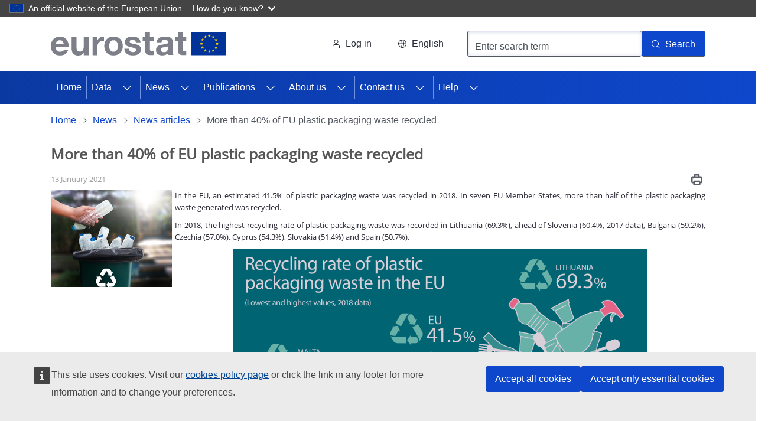

--- FILE ---
content_type: text/html;charset=UTF-8
request_url: https://ec.europa.eu/eurostat/web/products-eurostat-news/-/ddn-20210113-1?redirect=%2Feurostat%2Fnews%2Fwhats-new
body_size: 31904
content:




































	
		
			<!DOCTYPE html>




























































<html dir="ltr" lang="en-GB">

<head>



    <title>More than 40% of EU plastic packaging waste recycled - Products Eurostat News - Eurostat</title>
    <meta content="initial-scale=1.0, width=device-width" name="viewport" />
    <link rel="stylesheet" href="https://ec.europa.eu/eurostat/o/estat-theme/css/ecl-eu.css?browserId=other&amp;themeId=ESTATtheme_WAR_estattheme&amp;minifierType=&amp;languageId=en_GB&amp;t=1764951084000">
    <link rel="stylesheet" href="https://ec.europa.eu/eurostat/o/estat-theme/css/optional/ecl-eu-utilities.css?browserId=other&amp;themeId=ESTATtheme_WAR_estattheme&amp;minifierType=&amp;languageId=en_GB&amp;t=1764951084000">
    <link rel="stylesheet" media="print" href="https://ec.europa.eu/eurostat/o/estat-theme/css/ecl-eu-print.css?browserId=other&amp;themeId=ESTATtheme_WAR_estattheme&amp;minifierType=&amp;languageId=en_GB&amp;t=1764951084000">
<meta content="text/html; charset=UTF-8" http-equiv="content-type" />

<meta content="DDN-20210113-1" lang="en-GB" name="description" /><meta content="data driven news,ce,waste" lang="en-GB" name="keywords" /><meta name="google-site-verification" content="6XK2M_NqFEhF79UhdF43-Zv2t58zbBUp_CYAAKDHjgo" />
<meta name="google-site-verification" content="in2pBF1QfAtURduPbpP5i-jI0MycWywIlnAImhgFALc" />
<script type="text/javascript" src="/eurostat/ruxitagentjs_ICANVfgqrux_10327251022105625.js" data-dtconfig="app=e63eebabdf39f376|agentId=eccf8caf3a7ee878|ssc=1|cssm=l|owasp=1|featureHash=ICANVfgqrux|rdnt=1|uxrgce=1|cuc=m097nmfl|mel=100000|dpvc=1|lastModification=1769020608016|tp=500,50,0|srbbv=2|agentUri=/eurostat/ruxitagentjs_ICANVfgqrux_10327251022105625.js|reportUrl=/eurostat/rb_39a3e95b-5423-482c-879b-99ef235dffeb|rid=RID_1128829785|rpid=-2133636957|domain=europa.eu"></script><script type="application/ld+json">
    {
		"@context": "https://schema.org",
		"@type": "GovernmentOrganization",
		"@id": "https://ec.europa.eu/eurostat/",
		"name": "Eurostat",
		"description": "Eurostat is the statistical office of the European Union. Its mission is to provide high quality statistics and data on Europe.",
		"url": "https://ec.europa.eu/eurostat/",
		"logo": "https://ec.europa.eu/eurostat/o/estat-theme/images/logo/4x3.png",
		"image": [
			"https://ec.europa.eu/eurostat/o/estat-theme/images/logo/1x1.png",
			"https://ec.europa.eu/eurostat/o/estat-theme/images/logo/4x3.png",
			"https://ec.europa.eu/eurostat/o/estat-theme/images/logo/16x9.png"
		],
		"address": {
			"@type": "PostalAddress",
			"addressLocality": "Luxembourg",
			"postalCode": "L-2721",
			"streetAddress": "5 Rue Alphonse Weicker"
		},
		"geo": {
			"@type": "GeoCoordinates",
			"latitude": 49.633182,
			"longitude": 6.169437
		},
		"telephone": "+35243011",
		"foundingDate": "1953",
		"memberOf": [{
			"@type": "GovernmentOrganization",
			"name": "European Commission",
			"url": "https://ec.europa.eu/"
		}],
		"sameAs": [
			"https://en.wikipedia.org/wiki/Eurostat",
			"https://twitter.com/EU_Eurostat",
			"https://www.facebook.com/EurostatStatistics",
			"https://www.instagram.com/eu_eurostat",
			"https://www.linkedin.com/company/eurostat/",
			"https://youtube.com/c/Eurostat-EC"
		]
    }
</script><script data-senna-track="permanent" src="/eurostat/combo?browserId=other&minifierType=js&languageId=en_GB&t=1765254272743&/eurostat/o/frontend-js-jquery-web/jquery/jquery.min.js&/eurostat/o/frontend-js-jquery-web/jquery/bootstrap.bundle.min.js&/eurostat/o/frontend-js-jquery-web/jquery/collapsible_search.js&/eurostat/o/frontend-js-jquery-web/jquery/fm.js&/eurostat/o/frontend-js-jquery-web/jquery/form.js&/eurostat/o/frontend-js-jquery-web/jquery/popper.min.js&/eurostat/o/frontend-js-jquery-web/jquery/side_navigation.js" type="text/javascript"></script>
<link data-senna-track="permanent" href="/eurostat/o/frontend-theme-font-awesome-web/css/main.css" rel="stylesheet" type="text/css" />
<link href="https://ec.europa.eu/eurostat/o/estat-theme/images/favicon.ico" rel="icon" />

<link data-senna-track="temporary" href="https://ec.europa.eu/eurostat/web/products-eurostat-news/-/ddn-20210113-1" rel="canonical" />
			<link data-senna-track="temporary" href="https://ec.europa.eu/eurostat/fr/web/products-eurostat-news/-/ddn-20210113-1" hreflang="fr-FR" rel="alternate" />
			<link data-senna-track="temporary" href="https://ec.europa.eu/eurostat/web/products-eurostat-news/-/ddn-20210113-1" hreflang="en-GB" rel="alternate" />
			<link data-senna-track="temporary" href="https://ec.europa.eu/eurostat/de/web/products-eurostat-news/-/ddn-20210113-1" hreflang="de-DE" rel="alternate" />
			<link data-senna-track="temporary" href="https://ec.europa.eu/eurostat/web/products-eurostat-news/-/ddn-20210113-1" hreflang="x-default" rel="alternate" />
			<link class="lfr-css-file" data-senna-track="temporary" href="https://ec.europa.eu/eurostat/o/estat-theme/css/clay.css?browserId=other&amp;themeId=ESTATtheme_WAR_estattheme&amp;minifierType=css&amp;languageId=en_GB&amp;t=1764951084000" id="liferayAUICSS" rel="stylesheet" type="text/css" />

<link data-senna-track="temporary" href="/eurostat/o/frontend-css-web/main.css?browserId=other&amp;themeId=ESTATtheme_WAR_estattheme&amp;minifierType=css&amp;languageId=en_GB&amp;t=1729581227343" id="liferayPortalCSS" rel="stylesheet" type="text/css" />

<link data-senna-track="temporary" href="/eurostat/combo?browserId=other&amp;minifierType=&amp;themeId=ESTATtheme_WAR_estattheme&amp;languageId=en_GB&amp;com_liferay_asset_publisher_web_portlet_AssetPublisherPortlet_INSTANCE_VWJkHuaYvLIN:%2Fcss%2Fmain.css&amp;com_liferay_portal_search_web_search_bar_portlet_SearchBarPortlet_INSTANCE_templateSearch:%2Fcss%2Fmain.css&amp;com_liferay_product_navigation_product_menu_web_portlet_ProductMenuPortlet:%2Fcss%2Fmain.css&amp;com_liferay_product_navigation_user_personal_bar_web_portlet_ProductNavigationUserPersonalBarPortlet:%2Fcss%2Fmain.css&amp;com_liferay_site_navigation_menu_web_portlet_SiteNavigationMenuPortlet_INSTANCE_eurostat_navigation_menu_instance:%2Fcss%2Fmain.css&amp;t=1764951084000" id="48e82b74" rel="stylesheet" type="text/css" />

	<script data-senna-track="temporary" type="text/javascript">
	// <![CDATA[
		var Liferay = Liferay || {};

		Liferay.Browser = {
			acceptsGzip: function() {
				return false;
			},

			

			getMajorVersion: function() {
				return 131.0;
			},

			getRevision: function() {
				return '537.36';
			},
			getVersion: function() {
				return '131.0';
			},

			

			isAir: function() {
				return false;
			},
			isChrome: function() {
				return true;
			},
			isEdge: function() {
				return false;
			},
			isFirefox: function() {
				return false;
			},
			isGecko: function() {
				return true;
			},
			isIe: function() {
				return false;
			},
			isIphone: function() {
				return false;
			},
			isLinux: function() {
				return false;
			},
			isMac: function() {
				return true;
			},
			isMobile: function() {
				return false;
			},
			isMozilla: function() {
				return false;
			},
			isOpera: function() {
				return false;
			},
			isRtf: function() {
				return true;
			},
			isSafari: function() {
				return true;
			},
			isSun: function() {
				return false;
			},
			isWebKit: function() {
				return true;
			},
			isWindows: function() {
				return false;
			}
		};

		Liferay.Data = Liferay.Data || {};

		Liferay.Data.ICONS_INLINE_SVG = true;

		Liferay.Data.NAV_SELECTOR = '#navigation';

		Liferay.Data.NAV_SELECTOR_MOBILE = '#navigationCollapse';

		Liferay.Data.isCustomizationView = function() {
			return false;
		};

		Liferay.Data.notices = [
			null

			
		];

		Liferay.PortletKeys = {
			DOCUMENT_LIBRARY: 'com_liferay_document_library_web_portlet_DLPortlet',
			DYNAMIC_DATA_MAPPING: 'com_liferay_dynamic_data_mapping_web_portlet_DDMPortlet',
			ITEM_SELECTOR: 'com_liferay_item_selector_web_portlet_ItemSelectorPortlet'
		};

		Liferay.PropsValues = {
			JAVASCRIPT_SINGLE_PAGE_APPLICATION_TIMEOUT: 0,
			NTLM_AUTH_ENABLED: false,
			UPLOAD_SERVLET_REQUEST_IMPL_MAX_SIZE: 1648576000
		};

		Liferay.ThemeDisplay = {

			
				getLayoutId: function() {
					return '1';
				},

				

				getLayoutRelativeControlPanelURL: function() {
					return '/eurostat/group/products-eurostat-news/~/control_panel/manage?p_p_id=com_liferay_asset_publisher_web_portlet_AssetPublisherPortlet_INSTANCE_VWJkHuaYvLIN';
				},

				getLayoutRelativeURL: function() {
					return '/eurostat/web/products-eurostat-news/product';
				},
				getLayoutURL: function() {
					return 'https://ec.europa.eu/eurostat/web/products-eurostat-news/product';
				},
				getParentLayoutId: function() {
					return '0';
				},
				isControlPanel: function() {
					return false;
				},
				isPrivateLayout: function() {
					return 'false';
				},
				isVirtualLayout: function() {
					return false;
				},
			

			getBCP47LanguageId: function() {
				return 'en-GB';
			},
			getCanonicalURL: function() {

				

				return 'https\x3a\x2f\x2fec\x2eeuropa\x2eeu\x2feurostat\x2fweb\x2fproducts-eurostat-news\x2f-\x2fddn-20210113-1';
			},
			getCDNBaseURL: function() {
				return 'https://ec.europa.eu';
			},
			getCDNDynamicResourcesHost: function() {
				return '';
			},
			getCDNHost: function() {
				return '';
			},
			getCompanyGroupId: function() {
				return '10199';
			},
			getCompanyId: function() {
				return '10159';
			},
			getDefaultLanguageId: function() {
				return 'en_GB';
			},
			getDoAsUserIdEncoded: function() {
				return '';
			},
			getLanguageId: function() {
				return 'en_GB';
			},
			getParentGroupId: function() {
				return '4187653';
			},
			getPathContext: function() {
				return '/eurostat';
			},
			getPathImage: function() {
				return '/eurostat/image';
			},
			getPathJavaScript: function() {
				return '/eurostat/o/frontend-js-web';
			},
			getPathMain: function() {
				return '/eurostat/c';
			},
			getPathThemeImages: function() {
				return 'https://ec.europa.eu/eurostat/o/estat-theme/images';
			},
			getPathThemeRoot: function() {
				return '/eurostat/o/estat-theme';
			},
			getPlid: function() {
				return '5951739';
			},
			getPortalURL: function() {
				return 'https://ec.europa.eu';
			},
			getRealUserId: function() {
				return '10163';
			},
			getScopeGroupId: function() {
				return '4187653';
			},
			getScopeGroupIdOrLiveGroupId: function() {
				return '4187653';
			},
			getSessionId: function() {
				return '';
			},
			getSiteAdminURL: function() {
				return 'https://ec.europa.eu/eurostat/group/products-eurostat-news/~/control_panel/manage?p_p_lifecycle=0&p_p_state=maximized&p_p_mode=view';
			},
			getSiteGroupId: function() {
				return '4187653';
			},
			getURLControlPanel: function() {
				return '/eurostat/group/control_panel?refererPlid=5951739';
			},
			getURLHome: function() {
				return 'https\x3a\x2f\x2fec\x2eeuropa\x2eeu\x2feurostat\x2fweb\x2fmain\x2fhome';
			},
			getUserEmailAddress: function() {
				return '';
			},
			getUserId: function() {
				return '10163';
			},
			getUserName: function() {
				return '';
			},
			isAddSessionIdToURL: function() {
				return false;
			},
			isImpersonated: function() {
				return false;
			},
			isSignedIn: function() {
				return false;
			},

			isStagedPortlet: function() {
				
						return true;
					
			},

			isStateExclusive: function() {
				return false;
			},
			isStateMaximized: function() {
				return false;
			},
			isStatePopUp: function() {
				return false;
			}
		};

		var themeDisplay = Liferay.ThemeDisplay;

		Liferay.AUI = {

			

			getAvailableLangPath: function() {
				return 'available_languages.jsp?browserId=other&themeId=ESTATtheme_WAR_estattheme&colorSchemeId=01&minifierType=js&languageId=en_GB&t=1768571594296';
			},
			getCombine: function() {
				return true;
			},
			getComboPath: function() {
				return '/eurostat/combo/?browserId=other&minifierType=&languageId=en_GB&t=1729581227887&';
			},
			getDateFormat: function() {
				return '%d/%m/%Y';
			},
			getEditorCKEditorPath: function() {
				return '/eurostat/o/frontend-editor-ckeditor-web';
			},
			getFilter: function() {
				var filter = 'raw';

				
						filter = 'min';
					

				return filter;
			},
			getFilterConfig: function() {
				var instance = this;

				var filterConfig = null;

				if (!instance.getCombine()) {
					filterConfig = {
						replaceStr: '.js' + instance.getStaticResourceURLParams(),
						searchExp: '\\.js$'
					};
				}

				return filterConfig;
			},
			getJavaScriptRootPath: function() {
				return '/eurostat/o/frontend-js-web';
			},
			getLangPath: function() {
				return 'aui_lang.jsp?browserId=other&themeId=ESTATtheme_WAR_estattheme&colorSchemeId=01&minifierType=js&languageId=en_GB&t=1729581227887';
			},
			getPortletRootPath: function() {
				return '/eurostat/html/portlet';
			},
			getStaticResourceURLParams: function() {
				return '?browserId=other&minifierType=&languageId=en_GB&t=1729581227887';
			}
		};

		Liferay.authToken = '3PUvVY0t';

		

		Liferay.currentURL = '\x2feurostat\x2fweb\x2fproducts-eurostat-news\x2f-\x2fddn-20210113-1\x3fredirect\x3d\x252Feurostat\x252Fnews\x252Fwhats-new';
		Liferay.currentURLEncoded = '\x252Feurostat\x252Fweb\x252Fproducts-eurostat-news\x252F-\x252Fddn-20210113-1\x253Fredirect\x253D\x25252Feurostat\x25252Fnews\x25252Fwhats-new';
	// ]]>
</script>

<script src="/eurostat/o/js_loader_config?t=1765254272752" type="text/javascript"></script>
<script data-senna-track="permanent" src="/eurostat/combo?browserId=other&minifierType=js&languageId=en_GB&t=1729581227887&/o/frontend-js-web/loader/config.js&/o/frontend-js-web/loader/loader.js&/o/frontend-js-web/aui/aui/aui.js&/o/frontend-js-web/aui/aui-base-html5-shiv/aui-base-html5-shiv.js&/o/frontend-js-web/liferay/browser_selectors.js&/o/frontend-js-web/liferay/modules.js&/o/frontend-js-web/liferay/aui_sandbox.js&/o/frontend-js-web/misc/svg4everybody.js&/o/frontend-js-web/aui/arraylist-add/arraylist-add.js&/o/frontend-js-web/aui/arraylist-filter/arraylist-filter.js&/o/frontend-js-web/aui/arraylist/arraylist.js&/o/frontend-js-web/aui/array-extras/array-extras.js&/o/frontend-js-web/aui/array-invoke/array-invoke.js&/o/frontend-js-web/aui/attribute-base/attribute-base.js&/o/frontend-js-web/aui/attribute-complex/attribute-complex.js&/o/frontend-js-web/aui/attribute-core/attribute-core.js&/o/frontend-js-web/aui/attribute-observable/attribute-observable.js&/o/frontend-js-web/aui/attribute-extras/attribute-extras.js&/o/frontend-js-web/aui/base-base/base-base.js&/o/frontend-js-web/aui/base-pluginhost/base-pluginhost.js&/o/frontend-js-web/aui/classnamemanager/classnamemanager.js&/o/frontend-js-web/aui/datatype-xml-format/datatype-xml-format.js&/o/frontend-js-web/aui/datatype-xml-parse/datatype-xml-parse.js&/o/frontend-js-web/aui/dom-base/dom-base.js&/o/frontend-js-web/aui/dom-core/dom-core.js&/o/frontend-js-web/aui/dom-screen/dom-screen.js&/o/frontend-js-web/aui/dom-style/dom-style.js&/o/frontend-js-web/aui/event-base/event-base.js&/o/frontend-js-web/aui/event-custom-base/event-custom-base.js&/o/frontend-js-web/aui/event-custom-complex/event-custom-complex.js&/o/frontend-js-web/aui/event-delegate/event-delegate.js&/o/frontend-js-web/aui/event-focus/event-focus.js&/o/frontend-js-web/aui/event-hover/event-hover.js&/o/frontend-js-web/aui/event-key/event-key.js&/o/frontend-js-web/aui/event-mouseenter/event-mouseenter.js&/o/frontend-js-web/aui/event-mousewheel/event-mousewheel.js" type="text/javascript"></script>
<script data-senna-track="permanent" src="/eurostat/combo?browserId=other&minifierType=js&languageId=en_GB&t=1729581227887&/o/frontend-js-web/aui/event-outside/event-outside.js&/o/frontend-js-web/aui/event-resize/event-resize.js&/o/frontend-js-web/aui/event-simulate/event-simulate.js&/o/frontend-js-web/aui/event-synthetic/event-synthetic.js&/o/frontend-js-web/aui/intl/intl.js&/o/frontend-js-web/aui/io-base/io-base.js&/o/frontend-js-web/aui/io-form/io-form.js&/o/frontend-js-web/aui/io-queue/io-queue.js&/o/frontend-js-web/aui/io-upload-iframe/io-upload-iframe.js&/o/frontend-js-web/aui/io-xdr/io-xdr.js&/o/frontend-js-web/aui/json-parse/json-parse.js&/o/frontend-js-web/aui/json-stringify/json-stringify.js&/o/frontend-js-web/aui/node-base/node-base.js&/o/frontend-js-web/aui/node-core/node-core.js&/o/frontend-js-web/aui/node-event-delegate/node-event-delegate.js&/o/frontend-js-web/aui/node-event-simulate/node-event-simulate.js&/o/frontend-js-web/aui/node-focusmanager/node-focusmanager.js&/o/frontend-js-web/aui/node-pluginhost/node-pluginhost.js&/o/frontend-js-web/aui/node-screen/node-screen.js&/o/frontend-js-web/aui/node-style/node-style.js&/o/frontend-js-web/aui/oop/oop.js&/o/frontend-js-web/aui/plugin/plugin.js&/o/frontend-js-web/aui/pluginhost-base/pluginhost-base.js&/o/frontend-js-web/aui/pluginhost-config/pluginhost-config.js&/o/frontend-js-web/aui/querystring-stringify-simple/querystring-stringify-simple.js&/o/frontend-js-web/aui/queue-promote/queue-promote.js&/o/frontend-js-web/aui/selector-css2/selector-css2.js&/o/frontend-js-web/aui/selector-css3/selector-css3.js&/o/frontend-js-web/aui/selector-native/selector-native.js&/o/frontend-js-web/aui/selector/selector.js&/o/frontend-js-web/aui/widget-base/widget-base.js&/o/frontend-js-web/aui/widget-htmlparser/widget-htmlparser.js&/o/frontend-js-web/aui/widget-skin/widget-skin.js&/o/frontend-js-web/aui/widget-uievents/widget-uievents.js&/o/frontend-js-web/aui/yui-throttle/yui-throttle.js&/o/frontend-js-web/aui/aui-base-core/aui-base-core.js" type="text/javascript"></script>
<script data-senna-track="permanent" src="/eurostat/combo?browserId=other&minifierType=js&languageId=en_GB&t=1729581227887&/o/frontend-js-web/aui/aui-base-lang/aui-base-lang.js&/o/frontend-js-web/aui/aui-classnamemanager/aui-classnamemanager.js&/o/frontend-js-web/aui/aui-component/aui-component.js&/o/frontend-js-web/aui/aui-debounce/aui-debounce.js&/o/frontend-js-web/aui/aui-delayed-task-deprecated/aui-delayed-task-deprecated.js&/o/frontend-js-web/aui/aui-event-base/aui-event-base.js&/o/frontend-js-web/aui/aui-event-input/aui-event-input.js&/o/frontend-js-web/aui/aui-form-validator/aui-form-validator.js&/o/frontend-js-web/aui/aui-node-base/aui-node-base.js&/o/frontend-js-web/aui/aui-node-html5/aui-node-html5.js&/o/frontend-js-web/aui/aui-selector/aui-selector.js&/o/frontend-js-web/aui/aui-timer/aui-timer.js&/o/frontend-js-web/liferay/dependency.js&/o/frontend-js-web/liferay/dom_task_runner.js&/o/frontend-js-web/liferay/events.js&/o/frontend-js-web/liferay/language.js&/o/frontend-js-web/liferay/lazy_load.js&/o/frontend-js-web/liferay/liferay.js&/o/frontend-js-web/liferay/util.js&/o/frontend-js-web/liferay/global.bundle.js&/o/frontend-js-web/liferay/portal.js&/o/frontend-js-web/liferay/portlet.js&/o/frontend-js-web/liferay/workflow.js&/o/frontend-js-web/liferay/form.js&/o/frontend-js-web/liferay/form_placeholders.js&/o/frontend-js-web/liferay/icon.js&/o/frontend-js-web/liferay/menu.js&/o/frontend-js-web/liferay/notice.js&/o/frontend-js-web/liferay/poller.js" type="text/javascript"></script>
<script data-senna-track="temporary" src="/eurostat/o/js_bundle_config?t=1765254284012" type="text/javascript"></script>
<script data-senna-track="temporary" type="text/javascript">
	// <![CDATA[
		
	// ]]>
</script>

<script data-senna-track="temporary" type="text/javascript">
	Liferay.Data.ICONS_INLINE_SVG = false;
</script>
<script type="application/json">
{
    "utility" : "cck"
}
</script>
<script defer src="https://webtools.europa.eu/load.js?theme=eu" type="text/javascript"></script>

<script type="text/javascript">
	window._paq = window._paq || [];
	href = window.location.href
		.toLowerCase()
		.split('?')[0]
		.replace('/eurostat/en/', '/eurostat/')
		.replace('/eurostat/fr/', '/eurostat/')
		.replace('/eurostat/de/', '/eurostat/');
	_paq.push(['setCustomUrl', href]);
	
	_paq.push(['setCustomVariable', 1, 'liferay-site', 'Products Eurostat News', 'page']);
	

	//start bottom-ext
	document.addEventListener('DOMContentLoaded', () => {
	    //Piwik: force Piwik to consider links to document library as downloads
		var links = document.getElementsByTagName("a"); 
		for (var i = 0; i < links.length; i++) { 
			var href = links[i].href;
			if (href != null && href.includes("/eurostat/documents/")) {
				//ec.europa.eu/eurostat/documents/3217494/13389103/KS-HA-21-001-EN-N.pdf/1358b0d3-a9fe-2869-53a0-37b59b413ddd?t=1631630029904
				//ec.europa.eu/eurostat/documents/3217494/13389103/KS-HA-21-001-EN-N.pdf/1358b0d3-a9fe-2869-53a0-37b59b413ddd
				//remove all parameters from URL if any
				href = href.toLowerCase().split('?')[0];
				//remove UUID from URL if any
				href = href.replace(/\/\b[a-f\d]{8}\b-[a-f\d]{4}\b-[a-f\d]{4}\b-[a-f\d]{4}\b-[a-f\d]{12}\b/,'');
				links[i].setAttribute("onClick", "if(typeof _paq !== 'undefined') { _paq.push(['trackLink', '"+href+"', 'download']); }");
			}
		}
		//End Piwik Code
		//Inline svg which are not from ECL & fontawesome
		if (!Liferay.Data.ICONS_INLINE_SVG) {
			svg4everybody(
					{
						attributeName: 'data-href',
						polyfill: true,
						validate: function (src, svg, use) {
							return !src || (!src.includes("/o/estat-theme-ecl/images/icons/sprites") && !src.startsWith('#'));
						}
					}
				);
		}
	});
//end bottom-ext
</script>
<script id="analytics-json-snippet" type="application/json">{"siteSection":"liferay","utility":"analytics","siteID":"a441974e-4574-4f0a-9ed2-f90fb8547bb7","lang":"en-GB"}</script>
<!-- End Piwik Code -->
        <meta property="og:type" content="website">
        <meta property="og:title" content="More than 40% of EU plastic packaging waste recycled">
        <meta property="og:description" content="In the EU, an estimated 41.5% of plastic packaging waste was recycled in 2018. In seven EU Member States, more than half of the plastic packaging waste generated was recycled. In 2018, the highest recycling rate of plastic packaging waste was recorded in Lithuania (69.3%), ahead of Slovenia (60.4%, 2017 data), Bulgaria (59.2%), Czechia (57.0%), Cyprus (54.3%), Slovakia (51.4%) and Spain (50.7%). Source dataset: env_waspacr In contrast, less than one third of plastic packaging waste was recycled in Malta (19.2%, 2017 data), France (26.9%), Hungary (30.0%), Ireland (31.0%), Finland (31.1%), Denmark (31.5%), Austria (31.9%) and Luxembourg (32.3%). Source dataset: env_waspacr For more information, see the Statistics Explained article Packaging waste statistics. Note: The European Union (EU) includes 27 EU Member States. The United Kingdom left the European Union on 31 January 2020. Further information is published here. To contact us, please visit our User Support page. For press queries, please contact our Media Support.">
        <meta property="og:image" content="https://ec.europa.eu/eurostat/o/estatImageScaler/documents/4187653/7820307/one+photo_shutterstock_742659751_web.jpg/3f0b6731-edb3-4b99-8af2-3124f2435870?t=1542897138000">
        <meta property="og:image:width" content="248">
        <meta property="og:image:height" content="200">

        <script data-senna-track="permanent" type="application/ld+json">
        {
            "@context": "https://schema.org",
            "@type": "NewsArticle",
            "mainEntityOfPage": {
                "@type": "WebPage",
                "@id": "https://ec.europa.eu/eurostat/product?code=DDN-20210113-1"
            },
            "headline": "More than 40% of EU plastic packaging waste recycled",
            "image": [
                "https://ec.europa.eu/eurostat/o/estatImageScaler/documents/4187653/7820307/one+photo_shutterstock_742659751_web.jpg/3f0b6731-edb3-4b99-8af2-3124f2435870?t=1542897138000"
            ],
            "datePublished": "2021-01-13T05:00:00Z",
            "dateModified": "2021-01-13T05:00:00Z",
            "description": "In the EU, an estimated 41.5% of plastic packaging waste was recycled in 2018. In seven EU Member States, more than half of the plastic packaging waste generated was recycled. In 2018, the highest recycling rate of plastic packaging waste was recorded in Lithuania (69.3%), ahead of Slovenia (60.4%, 2017 data), Bulgaria (59.2%), Czechia (57.0%), Cyprus (54.3%), Slovakia (51.4%) and Spain (50.7%). Source dataset: env_waspacr In contrast, less than one third of plastic packaging waste was recycled in Malta (19.2%, 2017 data), France (26.9%), Hungary (30.0%), Ireland (31.0%), Finland (31.1%), Denmark (31.5%), Austria (31.9%) and Luxembourg (32.3%). Source dataset: env_waspacr For more information, see the Statistics Explained article Packaging waste statistics. Note: The European Union (EU) includes 27 EU Member States. The United Kingdom left the European Union on 31 January 2020. Further information is published here. To contact us, please visit our User Support page. For press queries, please contact our Media Support.",
            "author": {
                "@type": "GovernmentOrganization",
                "name": "Eurostat"
            },
            "publisher": {
                "@type": "GovernmentOrganization",
                "name": "Eurostat",
                "logo": {
                    "@type": "ImageObject",
                    "url": "https://ec.europa.eu/eurostat/o/estat-theme/images/header/eurostat_logo.svg"
                }
            }
        }
        </script>
<link class="lfr-css-file" data-senna-track="temporary" href="https://ec.europa.eu/eurostat/o/estat-theme/css/main.css?browserId=other&amp;themeId=ESTATtheme_WAR_estattheme&amp;minifierType=css&amp;languageId=en_GB&amp;t=1764951084000" id="liferayThemeCSS" rel="stylesheet" type="text/css" />

<style data-senna-track="temporary" type="text/css">

		#p_p_id_com_liferay_asset_publisher_web_portlet_AssetPublisherPortlet_INSTANCE_VWJkHuaYvLIN_ .portlet-content {

}
</style>
<link data-senna-track="permanent" href="https://ec.europa.eu/eurostat/combo?browserId=other&minifierType=css&languageId=en_GB&t=1729581229821&/o/estat.theme.contributor-theme-contributor/css/estat.theme.contributor.css&/o/change-tracking-change-lists-indicator-theme-contributor/change_tracking_change_lists_indicator.css" rel="stylesheet" type = "text/css" />




















<script data-senna-track="temporary" type="text/javascript">
	if (window.Analytics) {
		window._com_liferay_document_library_analytics_isViewFileEntry = false;
	}
</script>













<script type="text/javascript">
// <![CDATA[
Liferay.on(
	'ddmFieldBlur', function(event) {
		if (window.Analytics) {
			Analytics.send(
				'fieldBlurred',
				'Form',
				{
					fieldName: event.fieldName,
					focusDuration: event.focusDuration,
					formId: event.formId,
					page: event.page
				}
			);
		}
	}
);

Liferay.on(
	'ddmFieldFocus', function(event) {
		if (window.Analytics) {
			Analytics.send(
				'fieldFocused',
				'Form',
				{
					fieldName: event.fieldName,
					formId: event.formId,
					page: event.page
				}
			);
		}
	}
);

Liferay.on(
	'ddmFormPageShow', function(event) {
		if (window.Analytics) {
			Analytics.send(
				'pageViewed',
				'Form',
				{
					formId: event.formId,
					page: event.page,
					title: event.title
				}
			);
		}
	}
);

Liferay.on(
	'ddmFormSubmit', function(event) {
		if (window.Analytics) {
			Analytics.send(
				'formSubmitted',
				'Form',
				{
					formId: event.formId
				}
			);
		}
	}
);

Liferay.on(
	'ddmFormView', function(event) {
		if (window.Analytics) {
			Analytics.send(
				'formViewed',
				'Form',
				{
					formId: event.formId,
					title: event.title
				}
			);
		}
	}
);
// ]]>
</script>    <script type="text/javascript" defer src="https://ec.europa.eu/eurostat/o/estat-theme/js/regular.min.js?browserId=other&amp;minifierType=&amp;languageId=en_GB&amp;t=1764951084000"></script>
    <script type="text/javascript" defer src="https://ec.europa.eu/eurostat/o/estat-theme/js/solid.min.js?browserId=other&amp;minifierType=&amp;languageId=en_GB&amp;t=1764951084000"></script>
    <script type="text/javascript" defer src="https://ec.europa.eu/eurostat/o/estat-theme/js/fontawesome.min.js?browserId=other&amp;minifierType=&amp;languageId=en_GB&amp;t=1764951084000"></script>
    <script type="text/javascript" defer src="https://ec.europa.eu/eurostat/o/estat-theme/js/tools.js?browserId=other&amp;minifierType=&amp;languageId=en_GB&amp;t=1764951084000"></script>
    <script type="text/javascript" defer src="https://ec.europa.eu/eurostat/o/estat-theme/js/sitemap.js?browserId=other&amp;minifierType=&amp;languageId=en_GB&amp;t=1764951084000"></script>
    <script type="text/javascript" defer src="https://ec.europa.eu/eurostat/o/estat-theme/js/moment.min.js?browserId=other&amp;minifierType=&amp;languageId=en_GB&amp;t=1764951084000"></script>
    <script type="text/javascript" defer src="https://ec.europa.eu/eurostat/o/estat-theme/js/ecl-eu.js?browserId=other&amp;minifierType=&amp;languageId=en_GB&amp;t=1764951084000"></script>
    <script type="text/javascript" defer src="https://ec.europa.eu/eurostat/o/estat-theme/js/toggler.js?browserId=other&amp;minifierType=&amp;languageId=en_GB&amp;t=1764951084000"></script>
    <script type="text/javascript" defer src="https://ec.europa.eu/eurostat/o/estat-theme/js/jquery.jcarousel.min.js?browserId=other&amp;minifierType=&amp;languageId=en_GB&amp;t=1764951084000"></script>
    <script type="text/javascript" defer src="https://ec.europa.eu/eurostat/o/estat-theme/js/estat-banner.js?browserId=other&amp;minifierType=&amp;languageId=en_GB&amp;t=1764951084000"></script>
    <script type="text/javascript" defer src="https://ec.europa.eu/eurostat/o/estat-theme/js/focus.js?browserId=other&amp;minifierType=&amp;languageId=en_GB&amp;t=1764951084000"></script>
    <script type="text/javascript">
        document.addEventListener('DOMContentLoaded', function () {
            ECL.autoInit();
        });
    </script>
</head>

<body class=" controls-visible default yui3-skin-sam signed-out public-page site">




















































	<nav aria-label="Quick Links" class="quick-access-nav" id="hnop_quickAccessNav">
		<h1 class="hide-accessible">Navigation</h1>

		<ul>
			
				<li><a href="#main-content">Skip to Content</a></li>
			

			
		</ul>
	</nav>



















































































    <div class="pt-0" id="wrapper">

<header class="ecl-site-header ecl-site-header--has-menu" data-ecl-auto-init="SiteHeader">
    <script type="application/json">
        {   
            "utility": "globan",
            "theme": "dark", 
            "logo": true,
            "link": true,
            "lang": "en",
            "mode": false,
            "zindex" : 40
        }
    </script>
    <div class="ecl-site-header__inner">
        <div class="ecl-site-header__background">
            <div class="ecl-site-header__header">
                <div class="ecl-site-header__container ecl-container">
                    <div class="ecl-site-header__top" data-ecl-site-header-top>
                        <a href="https://ec.europa.eu/eurostat/web/main/home" class="ecl-link ecl-link--standalone ecl-site-header__logo-link " aria-label="Home (Eurostat)">
                        <picture class="ecl-picture ecl-site-header__picture" title="Home (Eurostat)">
                            <source srcset="https://ec.europa.eu/eurostat/o/estat-theme/images/header/estat-logo-horizontal.svg?browserId=other&amp;minifierType=js&amp;languageId=en_GB&amp;t=1764951084000" media="(min-width: 996px)">
                            <img class="ecl-site-header__logo-image" src="https://ec.europa.eu/eurostat/o/estat-theme/images/header/estat-logo-horizontal.svg?browserId=other&amp;minifierType=js&amp;languageId=en_GB&amp;t=1764951084000" alt="Home (Eurostat)" />
                        </picture>
                        </a>
                        <div class="ecl-site-header__action">
                                <div class="ecl-site-header__login-container">
                                    <a class="ecl-button ecl-button--tertiary ecl-site-header__login-toggle" href="https://ec.europa.eu/eurostat/c/portal/login?p_l_id=5951739" data-ecl-login-toggle>
                                        <svg class="ecl-icon ecl-icon--s ecl-site-header__icon" focusable="false" aria-hidden="true">
                                            <use xlink:href="https://ec.europa.eu/eurostat/o/estat-theme/images/icons/sprites/icons.svg?browserId=other&amp;minifierType=js&amp;languageId=en_GB&amp;t=1764951084000#log-in"></use>
                                        </svg>Log in</a>
                                </div>




















































	

	<script type="application/json">
    {
        "service": "etrans",
        "languages": {
            "exclude": [
                "en"
            ]
        },
        "renderAs": {
            "icon": false,
            "button": false,
            "link": false
        },
        "dynamic": true
    }
</script>
<div class="ecl-site-header__language">
    <a class="ecl-button ecl-button--tertiary ecl-site-header__language-selector" href="#" data-ecl-language-selector role="button" aria-label="Choose another language, current language is English - EN" aria-controls="language-list-overlay">
        <span class="ecl-site-header__language-icon">
            <svg class="ecl-icon ecl-icon--s ecl-site-header__icon" focusable="false" aria-hidden="false" role="img">
                <title translate="no">English</title>
                <use xlink:href="https://ec.europa.eu/eurostat/o/estat-theme/images/icons/sprites/icons.svg?browserId=other&amp;minifierType=js&amp;languageId=en_GB&amp;t=1764951084000#global"></use>
            </svg>
        </span>
        <span translate="no">English</span>
    </a>
    <div class="ecl-site-header__language-container" id="language-list-overlay" hidden data-ecl-language-list-overlay aria-labelledby="ecl-site-header__language-title" role="dialog">
        <div class="ecl-site-header__language-header">
            <div class="ecl-site-header__language-title" id="ecl-site-header__language-title">
Select your language            </div>
            <button class="ecl-button ecl-button--tertiary ecl-site-header__language-close ecl-button--icon-only" type="submit" data-ecl-language-list-close>
                <span class="ecl-button__container">
                    <span class="ecl-button__label" data-ecl-label="true">
Close                    </span>
                    <svg class="ecl-icon ecl-icon--s ecl-button__icon" focusable="false" aria-hidden="true" data-ecl-icon>
                        <use xlink:href="https://ec.europa.eu/eurostat/o/estat-theme/images/icons/sprites/icons.svg?browserId=other&amp;minifierType=js&amp;languageId=en_GB&amp;t=1764951084000#close"></use>
                    </svg>
                </span>
            </button>
        </div>
        <div class="ecl-site-header__language-content">
            <div class="ecl-site-header__language-category ecl-site-header__language-category--3-col" data-ecl-language-list-eu>
                <div class="ecl-site-header__language-category-title">
Human translation                </div>
                <ul class="ecl-site-header__language-list">
                        <li class="ecl-site-header__language-item">
<a href="/eurostat/c/portal/update_language?p_l_id=5951739&amp;redirect=%2Feurostat%2Fweb%2Fproducts-eurostat-news%2F-%2Fddn-20210113-1%3Fredirect%3D%252Feurostat%252Fnews%252Fwhats-new&amp;languageId=de_DE" class="ecl-link ecl-link--standalone ecl-site-header__language-link  disabled" lang="de-DE" hreflang="de-DE" >                            <span translate="no" class="ecl-site-header__language-link-code">de</span>
                            <span translate="no" class="ecl-site-header__language-link-label">Deutsch</span>
</a>                        </li>
                        <li class="ecl-site-header__language-item">
<a href="#" class="ecl-link ecl-link--standalone ecl-site-header__language-link ecl-site-header__language-link--active " lang="en-GB" hreflang="en-GB" >                            <span translate="no" class="ecl-site-header__language-link-code">en</span>
                            <span translate="no" class="ecl-site-header__language-link-label">English</span>
</a>                        </li>
                        <li class="ecl-site-header__language-item">
<a href="/eurostat/c/portal/update_language?p_l_id=5951739&amp;redirect=%2Feurostat%2Fweb%2Fproducts-eurostat-news%2F-%2Fddn-20210113-1%3Fredirect%3D%252Feurostat%252Fnews%252Fwhats-new&amp;languageId=fr_FR" class="ecl-link ecl-link--standalone ecl-site-header__language-link  disabled" lang="fr-FR" hreflang="fr-FR" >                            <span translate="no" class="ecl-site-header__language-link-code">fr</span>
                            <span translate="no" class="ecl-site-header__language-link-label">français</span>
</a>                        </li>
                </ul>
            </div>
            <div class="ecl-site-header__language-category ecl-site-header__language-category--4-col" data-ecl-language-list-non-eu>
                <div class="ecl-site-header__language-category-title">
Machine translation                </div>
                <ul class="ecl-site-header__language-list">
                    <li class="ecl-site-header__language-item">
                        <a href="#" class="ecl-link ecl-link--standalone ecl-link--no-visited ecl-site-header__language-link" hreflang="bg" data-wt-etrans-lang="bg" rel="alternate">
                            <span translate="no" class="ecl-site-header__language-link-code">bg</span>
                            <span translate="no" class="ecl-site-header__language-link-label" lang="bg">български</span>
                        </a>
                    </li>
                    <li class="ecl-site-header__language-item">
                        <a href="#" class="ecl-link ecl-link--standalone ecl-link--no-visited ecl-site-header__language-link" hreflang="es" data-wt-etrans-lang="es" rel="alternate">
                            <span translate="no" class="ecl-site-header__language-link-code">es</span>
                            <span translate="no" class="ecl-site-header__language-link-label" lang="es">español</span>
                        </a>
                    </li>
                    <li class="ecl-site-header__language-item">
                        <a href="#" class="ecl-link ecl-link--standalone ecl-link--no-visited ecl-site-header__language-link" hreflang="cs" data-wt-etrans-lang="cs" rel="alternate">
                            <span translate="no" class="ecl-site-header__language-link-code">cs</span>
                            <span translate="no" class="ecl-site-header__language-link-label" lang="cs">čeština</span>
                        </a>
                    </li>
                    <li class="ecl-site-header__language-item">
                        <a href="#" class="ecl-link ecl-link--standalone ecl-link--no-visited ecl-site-header__language-link" hreflang="da" data-wt-etrans-lang="da" rel="alternate">
                            <span translate="no" class="ecl-site-header__language-link-code">da</span>
                            <span translate="no" class="ecl-site-header__language-link-label" lang="da">dansk</span>
                        </a>
                    </li>
                        <li class="ecl-site-header__language-item">
                            <a href="#" class="ecl-link ecl-link--standalone ecl-link--no-visited ecl-site-header__language-link" hreflang="de" data-wt-etrans-lang="de" rel="alternate">
                                <span translate="no" class="ecl-site-header__language-link-code">de</span>
                                <span translate="no" class="ecl-site-header__language-link-label" lang="de">Deutsch</span>
                            </a>
                        </li>
                    <li class="ecl-site-header__language-item">
                        <a href="#" class="ecl-link ecl-link--standalone ecl-link--no-visited ecl-site-header__language-link" hreflang="et" data-wt-etrans-lang="et" rel="alternate">
                            <span translate="no" class="ecl-site-header__language-link-code">et</span>
                            <span translate="no" class="ecl-site-header__language-link-label" lang="et">eesti</span>
                        </a>
                    </li>
                    <li class="ecl-site-header__language-item">
                        <a href="#" class="ecl-link ecl-link--standalone ecl-link--no-visited ecl-site-header__language-link" hreflang="el" data-wt-etrans-lang="el" rel="alternate">
                            <span translate="no" class="ecl-site-header__language-link-code">el</span>
                            <span translate="no" class="ecl-site-header__language-link-label" lang="el">ελληνικά</span>
                        </a>
                    </li>
                        <li class="ecl-site-header__language-item">
                            <a href="#" class="ecl-link ecl-link--standalone ecl-link--no-visited ecl-site-header__language-link" hreflang="fr" data-wt-etrans-lang="fr" rel="alternate">
                                <span translate="no" class="ecl-site-header__language-link-code">fr</span>
                                <span translate="no" class="ecl-site-header__language-link-label" lang="fr">français</span>
                            </a>
                        </li>
                    <li class="ecl-site-header__language-item">
                        <a href="#" class="ecl-link ecl-link--standalone ecl-link--no-visited ecl-site-header__language-link" hreflang="ga" data-wt-etrans-lang="ga" rel="alternate">
                            <span translate="no" class="ecl-site-header__language-link-code">ga</span>
                            <span translate="no" class="ecl-site-header__language-link-label" lang="ga">Gaeilge</span>
                        </a>
                    </li>
                    <li class="ecl-site-header__language-item">
                        <a href="#" class="ecl-link ecl-link--standalone ecl-link--no-visited ecl-site-header__language-link" hreflang="hr" data-wt-etrans-lang="hr" rel="alternate">
                            <span translate="no" class="ecl-site-header__language-link-code">hr</span>
                            <span translate="no" class="ecl-site-header__language-link-label" lang="hr">hrvatski</span>
                        </a>
                    </li>
                    <li class="ecl-site-header__language-item">
                        <a href="#" class="ecl-link ecl-link--standalone ecl-link--no-visited ecl-site-header__language-link" hreflang="it" data-wt-etrans-lang="it" rel="alternate">
                            <span translate="no" class="ecl-site-header__language-link-code">it</span>
                            <span translate="no" class="ecl-site-header__language-link-label" lang="it">italiano</span>
                        </a>
                    </li>
                    <li class="ecl-site-header__language-item">
                        <a href="#" class="ecl-link ecl-link--standalone ecl-link--no-visited ecl-site-header__language-link" hreflang="lv" data-wt-etrans-lang="lv" rel="alternate">
                            <span translate="no" class="ecl-site-header__language-link-code">lv</span>
                            <span translate="no" class="ecl-site-header__language-link-label" lang="lv">latviešu</span>
                        </a>
                    </li>
                    <li class="ecl-site-header__language-item">
                        <a href="#" class="ecl-link ecl-link--standalone ecl-link--no-visited ecl-site-header__language-link" hreflang="lt" data-wt-etrans-lang="lt" rel="alternate">
                            <span translate="no" class="ecl-site-header__language-link-code">lt</span>
                            <span translate="no" class="ecl-site-header__language-link-label" lang="lt">lietuvių</span>
                        </a>
                    </li>
                    <li class="ecl-site-header__language-item">
                        <a href="#" class="ecl-link ecl-link--standalone ecl-link--no-visited ecl-site-header__language-link" hreflang="hu" data-wt-etrans-lang="hu" rel="alternate">
                            <span translate="no" class="ecl-site-header__language-link-code">hu</span>
                            <span translate="no" class="ecl-site-header__language-link-label" lang="hu">magyar</span>
                        </a>
                    </li>
                    <li class="ecl-site-header__language-item">
                        <a href="#" class="ecl-link ecl-link--standalone ecl-link--no-visited ecl-site-header__language-link" hreflang="mt" data-wt-etrans-lang="mt" rel="alternate">
                            <span translate="no" class="ecl-site-header__language-link-code">mt</span>
                            <span translate="no" class="ecl-site-header__language-link-label" lang="mt">Malti</span>
                        </a>
                    </li>
                    <li class="ecl-site-header__language-item">
                        <a href="#" class="ecl-link ecl-link--standalone ecl-link--no-visited ecl-site-header__language-link" hreflang="nl" data-wt-etrans-lang="nl" rel="alternate">
                            <span translate="no" class="ecl-site-header__language-link-code">nl</span>
                            <span translate="no" class="ecl-site-header__language-link-label" lang="nl">Nederlands</span>
                        </a>
                    </li>
                    <li class="ecl-site-header__language-item">
                        <a href="#" class="ecl-link ecl-link--standalone ecl-link--no-visited ecl-site-header__language-link" hreflang="pl" data-wt-etrans-lang="pl" rel="alternate">
                            <span translate="no" class="ecl-site-header__language-link-code">pl</span>
                            <span translate="no" class="ecl-site-header__language-link-label" lang="pl">polski</span>
                        </a>
                    </li>
                    <li class="ecl-site-header__language-item">
                        <a href="#" class="ecl-link ecl-link--standalone ecl-link--no-visited ecl-site-header__language-link" hreflang="pt" data-wt-etrans-lang="pt" rel="alternate">
                            <span translate="no" class="ecl-site-header__language-link-code">pt</span>
                            <span translate="no" class="ecl-site-header__language-link-label" lang="pt">português</span>
                        </a>
                    </li>
                    <li class="ecl-site-header__language-item">
                        <a href="#" class="ecl-link ecl-link--standalone ecl-link--no-visited ecl-site-header__language-link" hreflang="ru" data-wt-etrans-lang="ru" rel="alternate">
                            <span translate="no" class="ecl-site-header__language-link-code">ru</span>
                            <span translate="no" class="ecl-site-header__language-link-label" lang="ru">pусский</span>
                        </a>
                    </li>
                    <li class="ecl-site-header__language-item">
                        <a href="#" class="ecl-link ecl-link--standalone ecl-link--no-visited ecl-site-header__language-link" hreflang="ro" data-wt-etrans-lang="ro" rel="alternate">
                            <span translate="no" class="ecl-site-header__language-link-code">ro</span>
                            <span translate="no" class="ecl-site-header__language-link-label" lang="ro">română</span>
                        </a>
                    </li>
                    <li class="ecl-site-header__language-item">
                        <a href="#" class="ecl-link ecl-link--standalone ecl-link--no-visited ecl-site-header__language-link" hreflang="sk" data-wt-etrans-lang="sk" rel="alternate">
                            <span translate="no" class="ecl-site-header__language-link-code">sk</span>
                            <span translate="no" class="ecl-site-header__language-link-label" lang="sk">slovenčina</span>
                        </a>
                    </li>
                    <li class="ecl-site-header__language-item">
                        <a href="#" class="ecl-link ecl-link--standalone ecl-link--no-visited ecl-site-header__language-link" hreflang="sl" data-wt-etrans-lang="sl" rel="alternate">
                            <span translate="no" class="ecl-site-header__language-link-code">sl</span>
                            <span translate="no" class="ecl-site-header__language-link-label" lang="sl">slovenščina</span>
                        </a>
                    </li>
                    <li class="ecl-site-header__language-item">
                        <a href="#" class="ecl-link ecl-link--standalone ecl-link--no-visited ecl-site-header__language-link" hreflang="fi" data-wt-etrans-lang="fi" rel="alternate">
                            <span translate="no" class="ecl-site-header__language-link-code">fi</span>
                            <span translate="no" class="ecl-site-header__language-link-label" lang="fi">suomi</span>
                        </a>
                    </li>
                    <li class="ecl-site-header__language-item">
                        <a href="#" class="ecl-link ecl-link--standalone ecl-link--no-visited ecl-site-header__language-link" hreflang="sv" data-wt-etrans-lang="sv" rel="alternate">
                            <span translate="no" class="ecl-site-header__language-link-code">sv</span>
                            <span translate="no" class="ecl-site-header__language-link-label" lang="sv">svenska</span>
                        </a>
                    </li>
                    <li class="ecl-site-header__language-item">
                        <a href="#" class="ecl-link ecl-link--standalone ecl-link--no-visited ecl-site-header__language-link" hreflang="uk" data-wt-etrans-lang="uk" rel="alternate">
                            <span translate="no" class="ecl-site-header__language-link-code">uk</span>
                            <span translate="no" class="ecl-site-header__language-link-label" lang="uk">Українська</span>
                        </a>
                    </li>
                </ul>
            </div>
        </div>
    </div>
</div>
                            <div class="ecl-site-header__search-container" role="search">
                                <a class="ecl-button ecl-button--tertiary ecl-site-header__search-toggle" href="#" data-ecl-search-toggle="true" aria-controls="search-form-id" aria-expanded="false">
                                    <svg class="ecl-icon ecl-icon--s ecl-site-header__icon" focusable="false" aria-hidden="false" role="img">
                                        <title>Search</title>
                                        <use xlink:href="https://ec.europa.eu/eurostat/o/estat-theme/images/icons/sprites/icons.svg?browserId=other&amp;minifierType=js&amp;languageId=en_GB&amp;t=1764951084000#search"></use>
                                    </svg>
Search                                </a>









































	

	<div class="portlet-boundary portlet-boundary_estatsearchportlet_WAR_estatsearchportlet_  portlet-static portlet-static-end portlet-barebone  " id="p_p_id_estatsearchportlet_WAR_estatsearchportlet_INSTANCE_bHVzuvn1SZ8J_">
		<span id="p_estatsearchportlet_WAR_estatsearchportlet_INSTANCE_bHVzuvn1SZ8J"></span>




	

	
		
			






































	
		
<section class="portlet" id="portlet_estatsearchportlet_WAR_estatsearchportlet_INSTANCE_bHVzuvn1SZ8J">


	<div class="portlet-content">

		<div class="autofit-float autofit-row portlet-header">

			<div class="autofit-col autofit-col-end">
				<div class="autofit-section">
				</div>
			</div>
		</div>

		
			<div class=" portlet-content-container">
				


	<div class="portlet-body">



	
		
			
				
					





















































	

				

				
					
						


	

		
	<link data-senna-track="temporary" rel="stylesheet" href="/eurostat/o/estat-search-portlet/resources/js/jquery-ui.min.css?browserId=other&amp;themeId=ESTATtheme_WAR_estattheme&amp;minifierType=css&amp;languageId=en_GB&amp;t=1763733906000" />
	<script data-senna-track="permanent" src="/eurostat/o/estat-search-portlet/resources/js/jquery-ui.min.js?browserId=other&amp;minifierType=js&amp;languageId=en_GB&amp;t=1763733906000"></script>
	<script data-senna-track="permanent" src="/eurostat/o/estat-search-portlet/resources/js/bootstrap-dropdown.js?browserId=other&amp;minifierType=js&amp;languageId=en_GB&amp;t=1763733906000"></script>

    	<form method="get" action="https://ec.europa.eu/eurostat/web/main/search/-/search/estatsearchportlet_WAR_estatsearchportlet_INSTANCE_bHVzuvn1SZ8J?p_auth=3PUvVY0t" class="form-search-portlet _estatsearchportlet_WAR_estatsearchportlet_INSTANCE_bHVzuvn1SZ8J_ ecl-search-form ecl-site-header__search" name="search-form-id-_estatsearchportlet_WAR_estatsearchportlet_INSTANCE_bHVzuvn1SZ8J_" role="search" data-ecl-search-form  id="search-form-id-_estatsearchportlet_WAR_estatsearchportlet_INSTANCE_bHVzuvn1SZ8J_">
		
			<script type="text/javascript">
			window.addEventListener("DOMContentLoaded", function(){
				if(screen.width < 576){
					$(".portlet-boundary_estatsearchportlet_WAR_estatsearchportlet_ .form-label-group > label, .ecl-site-header__search .form-label-group > label").text("Enter search term");
				}
			});
			</script>
			
		<h2 class="sr-only">Search by keyword</h2>
    	
				<div class="form-label-group ecl-form-group">
					<input id="input-search-_estatsearchportlet_WAR_estatsearchportlet_INSTANCE_bHVzuvn1SZ8J_" class="main-search-field search-query _estatsearchportlet_WAR_estatsearchportlet_INSTANCE_bHVzuvn1SZ8J_ ecl-text-input ecl-text-input--m ecl-search-form__text-input" name="text"  type="text" placeholder="Enter search term" value="">
					<label for="input-search-_estatsearchportlet_WAR_estatsearchportlet_INSTANCE_bHVzuvn1SZ8J_">Enter search term</label>
				</div>
				<button class="ecl-button ecl-button--primary ecl-search-form__button _estatsearchportlet_WAR_estatsearchportlet_INSTANCE_bHVzuvn1SZ8J_" type="submit" aria-label="Search">
					<span class="ecl-button__container">
						<svg class="ecl-icon ecl-icon--xs ecl-button__icon ecl-button__icon--after" focusable="false" aria-hidden="true" data-ecl-icon><use xlink:href="https://ec.europa.eu/eurostat/o/estat-theme/images/icons/sprites/icons.svg?browserId=other&amp;minifierType=js&amp;languageId=en_GB&amp;t=1764951084000#search"></use></svg>
						<span class="ecl-button__label" data-ecl-label="true">Search</span>
					</span>
				</button>
		
			<script type="text/javascript">
					jQuery.extend(jQuery.expr[':'], {
						focusable: function(el, index, selector){
						return $(el).is('a, button, :input, [tabindex]');
						}
					});
					showFilters = 'Expand filters';
					hideFilters = 'Collapse filters';
					navStatusOpen = screen.width >= 768 ? true : false;
					/* Set the width of the sidebar to 250px and the left margin of the page content to 250px */
					function openNav() {
					  if(screen.width >= 768){
						$("#facets").css("width", "30%");
						$("#search-results-container").css("width", "69.9%");
						$("#search-results-container").css("padding-left", "3%");
					  } else {
						$("#facets").css("width", "100%");
						$("#search-results-container").css("width", "0%");
						$("#search-results-container .search-results .result").css("box-shadow", "none");
						$('#closebtn-xs').css("display", "inline-block");
						$('#icon-filter-xs').css("display", "inline-block");
					  	$("#search-results-container").css("max-height", "0");
					  }
					  $("#facets").css("max-height", "inherit");
					  navStatusOpen = true;
					  $('#openbtn').css("display", "none");
					  $('#closebtn').css("display", "inline-block");
					  $(".fa.fa-filter").prop('title', "Collapse filters");
					  $('#facets').find(':focusable').removeAttr('tabindex');
					}
		
					/* Set the width of the sidebar to 0 and the left margin of the page content to 0 */
					function closeNav() {
					  if(screen.width >= 768){
						$("#search-results-container").css("padding-left", "0");
					  }  
					  $("#search-results-container .search-results .result").css("box-shadow", "0 0 3px #999"); 						  
					  $("#search-results-container").css("max-height", "inherit");
					  $("#search-results-container").css("width", "99.8%");
					  $("#facets").css("width", "0%"); 
					  navStatusOpen = false;
					  $('#openbtn').css("display", "inline-block");
					  $('#closebtn').css("display", "none");
					  $("#facets").css("max-height", "0px");
					  $(".fa.fa-filter").prop('title', "Expand filters");
					  $('#facets').find(':focusable').attr('tabindex', -1);
					}
					
					/* open or close depending on the status of the sidebar */
					function manageNav() {
						if(navStatusOpen){
							closeNav();
							$(".icon-filter").prop('title', showFilters);
						} else {
							openNav();
							$(".icon-filter").prop('title', hideFilters);
						}
					}
					
					var collections = new Map();
					
						collections.set('dataset', 'Datasets');
					
						collections.set('CAT_CATALO', 'Leaflets and other brochures');
					
						collections.set('CAT_DATFOC', 'Data in focus');
					
						collections.set('CAT_EURNEW', 'News articles');
					
						collections.set('CAT_MAN', 'Manuals and guidelines');
					
						collections.set('CAT_PREREL', 'Euro indicators');
					
						collections.set('CAT_STATBK', 'Statistical books/Pocketbooks');
					
						collections.set('CAT_METWP', 'Statistical working papers');
					
						collections.set('CAT_STAFOC', 'Statistics in Focus');
					
						collections.set('CAT_DEDSEC', 'Thematic sections');
					
						collections.set('CAT_STATRP', 'Statistical reports');
					
						collections.set('CAT_DIGPUB', 'Interactive publications');
					
						collections.set('CAT_FLAGPUB', 'Flagship publications');
					
						collections.set('CAT_KEYFIG', 'Key Figures');
					
						collections.set('CAT_STATEXP', 'Statistics Explained articles');
					
						collections.set('CAT_GLOSSARY', 'Glossary');
					
						collections.set('CAT_STAT4BEG', 'Statistics 4 beginners');
					
						collections.set('CAT_PODCAST', 'Podcasts');
					
					collections.set('tree folder', 'Data tree folder');
					collections.set('collection', 'Products');
					collections.set('theme', 'Statistical themes');
					$[ "ui" ][ "autocomplete" ].prototype["_renderItem"] = function( ul, item) {
						return $("<li></li>")
							//.css("display", "flex")
							//.css("flex", "auto")
                            .css("border-bottom", "1px solid var(--c-p-20)")
							//.css("background-color", liColor)
							.data("item.autocomplete", item )
							.append( $( "<div></div>" )
								.css("display", "flex")
								.css("flex-direction", "column")
                                .css("padding", "0.5em")
								.append( $( "<div></div>" )
									//.css("display", "flex")
									//.css("flex", "auto")
									//.css("flex-direction", "column")
									.css("display", "block")
									.css("font", "var(--ecl-font-ui-m)")
									//.css("width", "1px")
									.css("padding-right", "20px")
									.css("max-height", "none")
									.append( $( "<a></a>" )
										.html(item.suggest != null ? item.suggest.highlightPhrase : item.label ) 
									)
								)
								.append( $( "<div></div>" )
									//.css("display", "flex")
									//.css("flex", "0 1 auto")
									//.css("align-self", "center")
									.append( $( "<span></span>" )
										//.css("font-size", "1.3rem")
										.css("font-family", "arial, sans-serif")
										.css("color", "var(--ecl-color-primary-160)")
										//.css("font-style", "italic")
										//.css("text-transform", "uppercase")
										.html(collections.get(item.type) != null ? collections.get(item.type) : item.type) 
									) 
								)
							)
							.appendTo( ul );
					};
					$(".main-search-field._estatsearchportlet_WAR_estatsearchportlet_INSTANCE_bHVzuvn1SZ8J_").autocomplete({
						minLength: 3,
						source: function(request, response) {
							$.getJSON("https://ec.europa.eu/eurostat/web/products-eurostat-news/product?p_p_id=estatsearchportlet_WAR_estatsearchportlet_INSTANCE_bHVzuvn1SZ8J&p_p_lifecycle=2&p_p_state=normal&p_p_mode=view&p_p_cacheability=cacheLevelPage&_estatsearchportlet_WAR_estatsearchportlet_INSTANCE_bHVzuvn1SZ8J_action=autocomplete", { text: request.term }, response);
						},	
						open: function() {
							$(this).autocomplete("widget").css("width", $(".main-search-field._estatsearchportlet_WAR_estatsearchportlet_INSTANCE_bHVzuvn1SZ8J_").outerWidth(true) + $(".ecl-search-form__button._estatsearchportlet_WAR_estatsearchportlet_INSTANCE_bHVzuvn1SZ8J_").outerWidth(true));
						},  
						focus: function(event, ui) {
							event.preventDefault();
						},
						select: function( event, ui ) {
							var url = new URL(document.getElementById('search-form-id-_estatsearchportlet_WAR_estatsearchportlet_INSTANCE_bHVzuvn1SZ8J_').action);
							if(ui.item.type=='collection'){
								url.searchParams.set('_estatsearchportlet_WAR_estatsearchportlet_INSTANCE_bHVzuvn1SZ8J_collection', ui.item.code);
								$(".main-search-field._estatsearchportlet_WAR_estatsearchportlet_INSTANCE_bHVzuvn1SZ8J_").val("");
							} else if(ui.item.type=='theme'){
								url.searchParams.set('_estatsearchportlet_WAR_estatsearchportlet_INSTANCE_bHVzuvn1SZ8J_theme', ui.item.code);
								$(".main-search-field._estatsearchportlet_WAR_estatsearchportlet_INSTANCE_bHVzuvn1SZ8J_").val("");
							} else if(ui.item.type=='tree folder'){
								url.searchParams.set('_estatsearchportlet_WAR_estatsearchportlet_INSTANCE_bHVzuvn1SZ8J_folderTitle', ui.item.suggest.highlightPhrase.replace(/(<([^>]+)>)/ig,""));
								url.searchParams.set('_estatsearchportlet_WAR_estatsearchportlet_INSTANCE_bHVzuvn1SZ8J_collection', 'dataset');
								$(".main-search-field._estatsearchportlet_WAR_estatsearchportlet_INSTANCE_bHVzuvn1SZ8J_").val("");
							} else {
								url.searchParams.set('_estatsearchportlet_WAR_estatsearchportlet_INSTANCE_bHVzuvn1SZ8J_text', ui.item.suggest.highlightPhrase.replace(/(<([^>]+)>)/ig,""));
								$(".main-search-field._estatsearchportlet_WAR_estatsearchportlet_INSTANCE_bHVzuvn1SZ8J_").val(ui.item.suggest.highlightPhrase.replace(/(<([^>]+)>)/ig,""));
								
								//$("input[name*='collection']").val(ui.item.type);	
							}
							event.preventDefault();
							window.location.href=url.href;
						},
						change: function( event, ui ) {
							  if(ui.item != null){
							  	$(".main-search-field._estatsearchportlet_WAR_estatsearchportlet_INSTANCE_bHVzuvn1SZ8J_").val(ui.item.suggest.highlightPhrase.replace(/(<([^>]+)>)/ig,""));
							  }
							  event.preventDefault();
						},
						/*response: function(event, ui) {
					        if (!ui.content.length) {
					            var noResult = { value:"",label:"no_results_found" };
					            ui.content.push(noResult);
					        }
					    }*/
					});
			</script>
		</form>
        

	
	
					
				
			
		
	
	


	</div>

			</div>
		
	</div>
</section>
	

		
		







	</div>






                            </div>
                        </div>
                    </div>
                </div>
            </div>
        </div>
        <div class="ecl-site-header__notification">
            <div class="ecl-container">
	





	





					






	





					






	





					






	





					






	





					






	





					






	





					






	





					






	





					







					



	


            </div>
        </div>
    </div>









































	

	<div class="portlet-boundary portlet-boundary_com_liferay_site_navigation_menu_web_portlet_SiteNavigationMenuPortlet_  portlet-static portlet-static-end portlet-barebone portlet-navigation " id="p_p_id_com_liferay_site_navigation_menu_web_portlet_SiteNavigationMenuPortlet_INSTANCE_ecl_navigation_menu_instance_">
		<span id="p_com_liferay_site_navigation_menu_web_portlet_SiteNavigationMenuPortlet_INSTANCE_ecl_navigation_menu_instance"></span>




	

	
		
			






































	
		
<section class="portlet" id="portlet_com_liferay_site_navigation_menu_web_portlet_SiteNavigationMenuPortlet_INSTANCE_ecl_navigation_menu_instance">


	<div class="portlet-content">

		<div class="autofit-float autofit-row portlet-header">

			<div class="autofit-col autofit-col-end">
				<div class="autofit-section">
				</div>
			</div>
		</div>

		
			<div class=" portlet-content-container">
				


	<div class="portlet-body">



	
		
			
				
					





















































	

				

				
					
						


	

		




















	
	
		<nav class="ecl-menu" data-ecl-menu data-ecl-menu-max-lines="2" data-ecl-auto-init="Menu" data-ecl-menu-label-open="Menu" data-ecl-menu-label-close="Close" aria-expanded="false" aria-label="Main navigation" role="navigation">
    <div class="ecl-menu__overlay"></div>
    <div class="ecl-container ecl-menu__container">
        <button class="ecl-button ecl-button--tertiary ecl-menu__open ecl-button--icon-only" type="button" data-ecl-menu-open aria-expanded="false">
            <span class="ecl-button__container">
                <svg class="ecl-icon ecl-icon--m ecl-button__icon" focusable="false" aria-hidden="true" data-ecl-icon>
                    <use xlink:href="https://ec.europa.eu/eurostat/o/estat-theme/images/icons/sprites/icons.svg?browserId=other&amp;minifierType=js&amp;languageId=en_GB&amp;t=1764951084000#hamburger"></use>
                </svg>
                <svg class="ecl-icon ecl-icon--s ecl-button__icon" focusable="false" aria-hidden="true" data-ecl-icon>
                    <use xlink:href="https://ec.europa.eu/eurostat/o/estat-theme/images/icons/sprites/icons.svg?browserId=other&amp;minifierType=js&amp;languageId=en_GB&amp;t=1764951084000#close"></use>
                </svg>
                <span class="ecl-button__label" data-ecl-label="true">Menu</span>
            </span>
        </button>
        <section class="ecl-menu__inner" data-ecl-menu-inner aria-label="Menu">
            <header class="ecl-menu__inner-header">
                <button class="ecl-button ecl-button--ghost ecl-menu__close" type="submit" data-ecl-menu-close>
                    <span class="ecl-button__container">
                        <span class="ecl-button__label" data-ecl-label="true">Close</span>
                        <svg class="ecl-icon ecl-icon--s ecl-button__icon" focusable="false" aria-hidden="true" data-ecl-icon>
                            <use xlink:href="https://ec.europa.eu/eurostat/o/estat-theme/images/icons/sprites/icons.svg?browserId=other&amp;minifierType=js&amp;languageId=en_GB&amp;t=1764951084000#close"></use>
                        </svg>
                    </span>
                </button>
                <div class="ecl-menu__title">Menu</div>
                <button class="ecl-button ecl-button--ghost ecl-menu__back" type="submit" data-ecl-menu-back>
                    <span class="ecl-button__container">
                        <svg class="ecl-icon ecl-icon--xs ecl-icon--rotate-270 ecl-button__icon" focusable="false" aria-hidden="true" data-ecl-icon>
                            <use xlink:href="https://ec.europa.eu/eurostat/o/estat-theme/images/icons/sprites/icons.svg?browserId=other&amp;minifierType=js&amp;languageId=en_GB&amp;t=1764951084000#corner-arrow"></use>
                        </svg>
                        <span class="ecl-button__label" data-ecl-label="true">Back</span>
                    </span>
                </button>
            </header>
            <button class="ecl-button ecl-button--ghost ecl-menu__item ecl-menu__items-previous ecl-button--icon-only" type="button" data-ecl-menu-items-previous tabindex="-1">
                <span class="ecl-button__container">
                    <svg class="ecl-icon ecl-icon--s ecl-icon--rotate-270 ecl-button__icon" focusable="false" aria-hidden="true" data-ecl-icon>
                        <use xlink:href="https://ec.europa.eu/eurostat/o/estat-theme/images/icons/sprites/icons.svg?browserId=other&amp;minifierType=js&amp;languageId=en_GB&amp;t=1764951084000#corner-arrow"></use>
                    </svg>
                    <span class="ecl-button__label" data-ecl-label="true">Previous items</span>
                </span>
            </button>
            <button class="ecl-button ecl-button--ghost ecl-menu__item ecl-menu__items-next ecl-button--icon-only" type="button" data-ecl-menu-items-next tabindex="-1">
                <span class="ecl-button__container">
                    <svg class="ecl-icon ecl-icon--s ecl-icon--rotate-90 ecl-button__icon" focusable="false" aria-hidden="true" data-ecl-icon>
                        <use xlink:href="https://ec.europa.eu/eurostat/o/estat-theme/images/icons/sprites/icons.svg?browserId=other&amp;minifierType=js&amp;languageId=en_GB&amp;t=1764951084000#corner-arrow"></use>
                    </svg>
                    <span class="ecl-button__label" data-ecl-label="true">Next items</span>
                </span>
            </button>
            <ul class="ecl-menu__list" data-ecl-menu-list>
                        <li class="ecl-menu__item  menu-indent1" data-ecl-menu-item>
                            <a href="/eurostat/web/main/home" class="ecl-link ecl-link--standalone ecl-menu__link " id="ecl-menu-item-link-0" data-ecl-menu-link>
                                Home
                            </a>
                        </li>
                        <li class="ecl-menu__item  ecl-menu__item--has-children menu-indent1 ecl-menu__item--col3" data-ecl-menu-item data-ecl-has-children aria-haspopup aria-expanded="false">
                            <a href="/eurostat/web/main/data" class="ecl-link ecl-link--standalone ecl-menu__link " data-ecl-menu-link id="ecl-menu-item-link-1">Data</a>
                            <button class="ecl-button ecl-button--ghost ecl-menu__button-caret ecl-button--icon-only" type="button" data-ecl-menu-caret aria-label="Access item's children" aria-describedby="ecl-menu-item-link-1" aria-expanded="false">
                                <span class="ecl-button__container">
                                    <svg class="ecl-icon ecl-icon--xs ecl-icon--rotate-180 ecl-button__icon" focusable="false" aria-hidden="true" data-ecl-icon>
                                        <use xlink:href="https://ec.europa.eu/eurostat/o/estat-theme/images/icons/sprites/icons.svg?browserId=other&amp;minifierType=js&amp;languageId=en_GB&amp;t=1764951084000#corner-arrow"></use>
                                    </svg>
                                </span>
                            </button>
                            <div class="ecl-menu__mega" data-ecl-menu-mega>
    <ul class="ecl-menu__sublist">
                <li class="menu-border">
                    <ul class="submenu-list">
                        <li class="ecl-menu__subitem menu-indent1" data-ecl-menu-subitem-rvp data-ecl-menu-subitem--col1
                            indent--2 icol--1>
                            <span class="column-title">Explore data</span>
                        </li>
    <ul class="ecl-menu__sublist">
            <li class="ecl-menu__subitem   menu-indent2"
                data-ecl-menu-subitem-rvp  data-ecl-menu-subitem--col1 indent--3 icol--2>
                <a href="/eurostat/web/main/data/database" class="ecl-link ecl-link--standalone ecl-menu__sublink ">
                    Database
                </a>
            </li>
            <li class="ecl-menu__subitem   menu-indent2"
                data-ecl-menu-subitem-rvp  data-ecl-menu-subitem--col1 indent--3 icol--3>
                <a href="/eurostat/web/main/data/statistical-themes" class="ecl-link ecl-link--standalone ecl-menu__sublink ">
                    Statistical themes
                </a>
            </li>
            <li class="ecl-menu__subitem   menu-indent2"
                data-ecl-menu-subitem-rvp  data-ecl-menu-subitem--col1 indent--3 icol--4>
                <a href="/eurostat/web/main/data/stats-finder-a-z" class="ecl-link ecl-link--standalone ecl-menu__sublink ">
                    Stats finder A-Z
                </a>
            </li>
            <li class="ecl-menu__subitem   menu-indent2"
                data-ecl-menu-subitem-rvp  data-ecl-menu-subitem--col1 indent--3 icol--5>
                <a href="/eurostat/web/experimental-statistics" class="ecl-link ecl-link--standalone ecl-menu__sublink ">
                    Experimental statistics
                </a>
            </li>
            <li class="ecl-menu__subitem   menu-indent2"
                data-ecl-menu-subitem-rvp  data-ecl-menu-subitem--col1 indent--3 icol--6>
                <a href="/eurostat/web/main/data/data-visualisations" class="ecl-link ecl-link--standalone ecl-menu__sublink ">
                    Data visualisations
                </a>
            </li>
            <li class="ecl-menu__subitem   menu-indent2"
                data-ecl-menu-subitem-rvp  data-ecl-menu-subitem--col1 indent--3 icol--7>
                <a href="/eurostat/web/education-corner/overview" class="ecl-link ecl-link--standalone ecl-menu__sublink ">
                    Education corner
                </a>
            </li>
    </ul>
                    </ul>
                </li>
                <li class="menu-border">
                    <ul class="submenu-list">
                        <li class="ecl-menu__subitem menu-indent1" data-ecl-menu-subitem-rvp data-ecl-menu-subitem--col2
                            indent--2 icol--1>
                            <span class="column-title">Advanced tools and services</span>
                        </li>
    <ul class="ecl-menu__sublist">
            <li class="ecl-menu__subitem   menu-indent2"
                data-ecl-menu-subitem-rvp  data-ecl-menu-subitem--col2 indent--3 icol--2>
                <a href="/eurostat/web/main/data/web-services" class="ecl-link ecl-link--standalone ecl-menu__sublink ">
                    Web services
                </a>
            </li>
            <li class="ecl-menu__subitem   menu-indent2"
                data-ecl-menu-subitem-rvp  data-ecl-menu-subitem--col2 indent--3 icol--3>
                <a href="/eurostat/web/main/data/bulkdownload" class="ecl-link ecl-link--standalone ecl-menu__sublink ">
                    Bulk download
                </a>
            </li>
            <li class="ecl-menu__subitem   menu-indent2"
                data-ecl-menu-subitem-rvp  data-ecl-menu-subitem--col2 indent--3 icol--4>
                <a href="/eurostat/web/gisco/overview" class="ecl-link ecl-link--standalone ecl-menu__sublink ">
                    GISCO:Geographical Information and maps
                </a>
            </li>
            <li class="ecl-menu__subitem   menu-indent2"
                data-ecl-menu-subitem-rvp  data-ecl-menu-subitem--col2 indent--3 icol--5>
                <a href="/eurostat/web/microdata/overview" class="ecl-link ecl-link--standalone ecl-menu__sublink ">
                    Microdata
                </a>
            </li>
    </ul>
                                    <li class="ecl-menu__subitem menu-indent2 menu-hidden"
                                        data-ecl-menu-subitem-rvp
                                         data-ecl-menu-subitem--col2
                                        iCol--6
                                        start--6
                                        end--7>
                                    </li>
                                    <li class="ecl-menu__subitem menu-indent2 menu-hidden"
                                        data-ecl-menu-subitem-rvp
                                         data-ecl-menu-subitem--col2
                                        iCol--7
                                        start--6
                                        end--7>
                                    </li>
                    </ul>
                </li>
                <li class="menu-border">
                    <ul class="submenu-list">
                        <li class="ecl-menu__subitem menu-indent1" data-ecl-menu-subitem-rvp data-ecl-menu-subitem--col3
                            indent--2 icol--1>
                            <span class="column-title">Quality and European statistics</span>
                        </li>
    <ul class="ecl-menu__sublist">
            <li class="ecl-menu__subitem   menu-indent2"
                data-ecl-menu-subitem-rvp  data-ecl-menu-subitem--col3 indent--3 icol--2>
                <a href="/eurostat/web/quality/overview" class="ecl-link ecl-link--standalone ecl-menu__sublink ">
                    Quality
                </a>
            </li>
            <li class="ecl-menu__subitem   menu-indent2"
                data-ecl-menu-subitem-rvp  data-ecl-menu-subitem--col3 indent--3 icol--3>
                <a href="/eurostat/web/metadata/overview" class="ecl-link ecl-link--standalone ecl-menu__sublink ">
                    Metadata
                </a>
            </li>
            <li class="ecl-menu__subitem   menu-indent2"
                data-ecl-menu-subitem-rvp  data-ecl-menu-subitem--col3 indent--3 icol--4>
                <a href="/eurostat/web/main/data/data-validation" class="ecl-link ecl-link--standalone ecl-menu__sublink ">
                    Data validation
                </a>
            </li>
            <li class="ecl-menu__subitem   menu-indent2"
                data-ecl-menu-subitem-rvp  data-ecl-menu-subitem--col3 indent--3 icol--5>
                <a href="/eurostat/web/main/data/data-revision-policy" class="ecl-link ecl-link--standalone ecl-menu__sublink ">
                    Data revision policy
                </a>
            </li>
            <li class="ecl-menu__subitem   menu-indent2"
                data-ecl-menu-subitem-rvp  data-ecl-menu-subitem--col3 indent--3 icol--6>
                <a href="/eurostat/web/sdmx-infospace/welcome" class="ecl-link ecl-link--standalone ecl-menu__sublink ">
                    SDMX InfoSpace
                </a>
            </li>
            <li class="ecl-menu__subitem   menu-indent2"
                data-ecl-menu-subitem-rvp  data-ecl-menu-subitem--col3 indent--3 icol--7>
                <a href="/eurostat/cros/" class="ecl-link ecl-link--standalone ecl-menu__sublink ">
                    Research and methodology (CROS)
                </a>
            </li>
            <li class="ecl-menu__subitem   menu-indent2"
                data-ecl-menu-subitem-rvp  data-ecl-menu-subitem--col3 indent--3 icol--8>
                <a href="/eurostat/web/main/data/link-to-evaluations" class="ecl-link ecl-link--standalone ecl-menu__sublink ">
                    Evaluations
                </a>
            </li>
    </ul>
                    </ul>
                </li>
    </ul>
                            </div>
                        </li>
                        <li class="ecl-menu__item  ecl-menu__item--has-children menu-indent1 ecl-menu__item--col0" data-ecl-menu-item data-ecl-has-children aria-haspopup aria-expanded="false">
                            <a href="/eurostat/web/main/news" class="ecl-link ecl-link--standalone ecl-menu__link " data-ecl-menu-link id="ecl-menu-item-link-2">News</a>
                            <button class="ecl-button ecl-button--ghost ecl-menu__button-caret ecl-button--icon-only" type="button" data-ecl-menu-caret aria-label="Access item's children" aria-describedby="ecl-menu-item-link-2" aria-expanded="false">
                                <span class="ecl-button__container">
                                    <svg class="ecl-icon ecl-icon--xs ecl-icon--rotate-180 ecl-button__icon" focusable="false" aria-hidden="true" data-ecl-icon>
                                        <use xlink:href="https://ec.europa.eu/eurostat/o/estat-theme/images/icons/sprites/icons.svg?browserId=other&amp;minifierType=js&amp;languageId=en_GB&amp;t=1764951084000#corner-arrow"></use>
                                    </svg>
                                </span>
                            </button>
                            <div class="ecl-menu__mega" data-ecl-menu-mega>
    <ul class="ecl-menu__sublist">
            <li class="ecl-menu__subitem   menu-indent1"
                data-ecl-menu-subitem-rvp  indent--2 icol--1>
                <a href="/eurostat/web/main/news/news-articles" class="ecl-link ecl-link--standalone ecl-menu__sublink ">
                    News articles
                </a>
            </li>
            <li class="ecl-menu__subitem   menu-indent1"
                data-ecl-menu-subitem-rvp  indent--2 icol--2>
                <a href="/eurostat/web/main/news/euro-indicators" class="ecl-link ecl-link--standalone ecl-menu__sublink ">
                    Euro indicators
                </a>
            </li>
            <li class="ecl-menu__subitem   menu-indent1"
                data-ecl-menu-subitem-rvp  indent--2 icol--3>
                <a href="/eurostat/web/main/news/podcasts" class="ecl-link ecl-link--standalone ecl-menu__sublink ">
                    Podcasts
                </a>
            </li>
            <li class="ecl-menu__subitem   menu-indent1"
                data-ecl-menu-subitem-rvp  indent--2 icol--4>
                <a href="/eurostat/web/main/news/events-webinars" class="ecl-link ecl-link--standalone ecl-menu__sublink ">
                    Events and webinars
                </a>
            </li>
            <li class="ecl-menu__subitem   menu-indent1"
                data-ecl-menu-subitem-rvp  indent--2 icol--5>
                <a href="/eurostat/web/main/news/release-calendar" class="ecl-link ecl-link--standalone ecl-menu__sublink ">
                    Release calendar
                </a>
            </li>
    </ul>
                            </div>
                        </li>
                        <li class="ecl-menu__item  ecl-menu__item--has-children menu-indent1 ecl-menu__item--col2" data-ecl-menu-item data-ecl-has-children aria-haspopup aria-expanded="false">
                            <a href="/eurostat/web/main/publications" class="ecl-link ecl-link--standalone ecl-menu__link " data-ecl-menu-link id="ecl-menu-item-link-3">Publications</a>
                            <button class="ecl-button ecl-button--ghost ecl-menu__button-caret ecl-button--icon-only" type="button" data-ecl-menu-caret aria-label="Access item's children" aria-describedby="ecl-menu-item-link-3" aria-expanded="false">
                                <span class="ecl-button__container">
                                    <svg class="ecl-icon ecl-icon--xs ecl-icon--rotate-180 ecl-button__icon" focusable="false" aria-hidden="true" data-ecl-icon>
                                        <use xlink:href="https://ec.europa.eu/eurostat/o/estat-theme/images/icons/sprites/icons.svg?browserId=other&amp;minifierType=js&amp;languageId=en_GB&amp;t=1764951084000#corner-arrow"></use>
                                    </svg>
                                </span>
                            </button>
                            <div class="ecl-menu__mega" data-ecl-menu-mega>
    <ul class="ecl-menu__sublist">
                <li class="menu-border">
                    <ul class="submenu-list">
                        <li class="ecl-menu__subitem menu-indent1" data-ecl-menu-subitem-rvp data-ecl-menu-subitem--col1
                            indent--2 icol--1>
                            <span class="column-title">Collections</span>
                        </li>
    <ul class="ecl-menu__sublist">
            <li class="ecl-menu__subitem   menu-indent2"
                data-ecl-menu-subitem-rvp  data-ecl-menu-subitem--col1 indent--3 icol--2>
                <a href="/eurostat/web/main/publications/flagship-publications" class="ecl-link ecl-link--standalone ecl-menu__sublink ">
                    Flagship publications
                </a>
            </li>
            <li class="ecl-menu__subitem   menu-indent2"
                data-ecl-menu-subitem-rvp  data-ecl-menu-subitem--col1 indent--3 icol--3>
                <a href="/eurostat/web/main/publications/interactive-publications" class="ecl-link ecl-link--standalone ecl-menu__sublink ">
                    Interactive publications
                </a>
            </li>
            <li class="ecl-menu__subitem   menu-indent2"
                data-ecl-menu-subitem-rvp  data-ecl-menu-subitem--col1 indent--3 icol--4>
                <a href="/eurostat/web/main/publications/key-figures" class="ecl-link ecl-link--standalone ecl-menu__sublink ">
                    Key figures
                </a>
            </li>
            <li class="ecl-menu__subitem   menu-indent2"
                data-ecl-menu-subitem-rvp  data-ecl-menu-subitem--col1 indent--3 icol--5>
                <a href="/eurostat/statistics-explained/index.php?title=Online_publications" class="ecl-link ecl-link--standalone ecl-menu__sublink ">
                    Online reads
                </a>
            </li>
            <li class="ecl-menu__subitem   menu-indent2"
                data-ecl-menu-subitem-rvp  data-ecl-menu-subitem--col1 indent--3 icol--6>
                <a href="/eurostat/web/main/publications/manuals-and-guidelines" class="ecl-link ecl-link--standalone ecl-menu__sublink ">
                    Manuals and guidelines
                </a>
            </li>
            <li class="ecl-menu__subitem   menu-indent2"
                data-ecl-menu-subitem-rvp  data-ecl-menu-subitem--col1 indent--3 icol--7>
                <a href="/eurostat/web/main/publications/statistical-working-papers" class="ecl-link ecl-link--standalone ecl-menu__sublink ">
                    Statistical working papers
                </a>
            </li>
            <li class="ecl-menu__subitem   menu-indent2"
                data-ecl-menu-subitem-rvp  data-ecl-menu-subitem--col1 indent--3 icol--8>
                <a href="/eurostat/web/main/publications/statistical-reports" class="ecl-link ecl-link--standalone ecl-menu__sublink ">
                    Statistical reports
                </a>
            </li>
            <li class="ecl-menu__subitem   menu-indent2"
                data-ecl-menu-subitem-rvp  data-ecl-menu-subitem--col1 indent--3 icol--9>
                <a href="/eurostat/web/main/publications/leaflets" class="ecl-link ecl-link--standalone ecl-menu__sublink ">
                    Leaflets
                </a>
            </li>
    </ul>
                    </ul>
                </li>
                <li class="menu-border">
                    <ul class="submenu-list">
                        <li class="ecl-menu__subitem menu-indent1" data-ecl-menu-subitem-rvp data-ecl-menu-subitem--col2
                            indent--2 icol--1>
                            <span class="column-title"></span>
                        </li>
    <ul class="ecl-menu__sublist">
            <li class="ecl-menu__subitem   menu-indent2"
                data-ecl-menu-subitem-rvp  data-ecl-menu-subitem--col2 indent--3 icol--2>
                <a href="/eurostat/statistics-explained/index.php?title=Main_Page" class="ecl-link ecl-link--standalone ecl-menu__sublink ">
                    Statistics Explained
                </a>
            </li>
            <li class="ecl-menu__subitem   menu-indent2"
                data-ecl-menu-subitem-rvp  data-ecl-menu-subitem--col2 indent--3 icol--3>
                <a href="/eurostat/web/main/publications/link-to-release-calendar" class="ecl-link ecl-link--standalone ecl-menu__sublink ">
                    Release calendar
                </a>
            </li>
    </ul>
                                    <li class="ecl-menu__subitem menu-indent2 menu-hidden"
                                        data-ecl-menu-subitem-rvp
                                         data-ecl-menu-subitem--col2
                                        iCol--4
                                        start--4
                                        end--9>
                                    </li>
                                    <li class="ecl-menu__subitem menu-indent2 menu-hidden"
                                        data-ecl-menu-subitem-rvp
                                         data-ecl-menu-subitem--col2
                                        iCol--5
                                        start--4
                                        end--9>
                                    </li>
                                    <li class="ecl-menu__subitem menu-indent2 menu-hidden"
                                        data-ecl-menu-subitem-rvp
                                         data-ecl-menu-subitem--col2
                                        iCol--6
                                        start--4
                                        end--9>
                                    </li>
                                    <li class="ecl-menu__subitem menu-indent2 menu-hidden"
                                        data-ecl-menu-subitem-rvp
                                         data-ecl-menu-subitem--col2
                                        iCol--7
                                        start--4
                                        end--9>
                                    </li>
                                    <li class="ecl-menu__subitem menu-indent2 menu-hidden"
                                        data-ecl-menu-subitem-rvp
                                         data-ecl-menu-subitem--col2
                                        iCol--8
                                        start--4
                                        end--9>
                                    </li>
                                    <li class="ecl-menu__subitem menu-indent2 menu-hidden"
                                        data-ecl-menu-subitem-rvp
                                         data-ecl-menu-subitem--col2
                                        iCol--9
                                        start--4
                                        end--9>
                                    </li>
                    </ul>
                </li>
    </ul>
                            </div>
                        </li>
                        <li class="ecl-menu__item  ecl-menu__item--has-children menu-indent1 ecl-menu__item--full" data-ecl-menu-item data-ecl-has-children aria-haspopup aria-expanded="false">
                            <a href="/eurostat/web/main/about-us" class="ecl-link ecl-link--standalone ecl-menu__link " data-ecl-menu-link id="ecl-menu-item-link-4">About us</a>
                            <button class="ecl-button ecl-button--ghost ecl-menu__button-caret ecl-button--icon-only" type="button" data-ecl-menu-caret aria-label="Access item's children" aria-describedby="ecl-menu-item-link-4" aria-expanded="false">
                                <span class="ecl-button__container">
                                    <svg class="ecl-icon ecl-icon--xs ecl-icon--rotate-180 ecl-button__icon" focusable="false" aria-hidden="true" data-ecl-icon>
                                        <use xlink:href="https://ec.europa.eu/eurostat/o/estat-theme/images/icons/sprites/icons.svg?browserId=other&amp;minifierType=js&amp;languageId=en_GB&amp;t=1764951084000#corner-arrow"></use>
                                    </svg>
                                </span>
                            </button>
                            <div class="ecl-menu__mega" data-ecl-menu-mega>
    <ul class="ecl-menu__sublist">
                <li class="menu-border">
                    <ul class="submenu-list">
                        <li class="ecl-menu__subitem menu-indent1" data-ecl-menu-subitem-rvp data-ecl-menu-subitem--col1
                            indent--2 icol--1>
                            <span class="column-title">Who we are</span>
                        </li>
    <ul class="ecl-menu__sublist">
            <li class="ecl-menu__subitem   menu-indent2"
                data-ecl-menu-subitem-rvp  data-ecl-menu-subitem--col1 indent--3 icol--2>
                <a href="/eurostat/web/main/about-us/mission-values" class="ecl-link ecl-link--standalone ecl-menu__sublink ">
                    Our mission and values
                </a>
            </li>
            <li class="ecl-menu__subitem   menu-indent2"
                data-ecl-menu-subitem-rvp  data-ecl-menu-subitem--col1 indent--3 icol--3>
                <a href="/eurostat/web/main/about-us/organisation" class="ecl-link ecl-link--standalone ecl-menu__sublink ">
                    Our organisation
                </a>
            </li>
            <li class="ecl-menu__subitem   menu-indent2"
                data-ecl-menu-subitem-rvp  data-ecl-menu-subitem--col1 indent--3 icol--4>
                <a href="/eurostat/web/main/about-us/history" class="ecl-link ecl-link--standalone ecl-menu__sublink ">
                    Our history
                </a>
            </li>
            <li class="ecl-menu__subitem   menu-indent2"
                data-ecl-menu-subitem-rvp  data-ecl-menu-subitem--col1 indent--3 icol--5>
                <a href="/eurostat/web/main/about-us/link-to-contact-us" class="ecl-link ecl-link--standalone ecl-menu__sublink ">
                    Contact us
                </a>
            </li>
    </ul>
                    </ul>
                </li>
                <li class="menu-border">
                    <ul class="submenu-list">
                        <li class="ecl-menu__subitem menu-indent1" data-ecl-menu-subitem-rvp data-ecl-menu-subitem--col2
                            indent--2 icol--1>
                            <span class="column-title">Our work</span>
                        </li>
    <ul class="ecl-menu__sublist">
            <li class="ecl-menu__subitem   menu-indent2"
                data-ecl-menu-subitem-rvp  data-ecl-menu-subitem--col2 indent--3 icol--2>
                <a href="/eurostat/web/main/about-us/producing-statistics" class="ecl-link ecl-link--standalone ecl-menu__sublink ">
                    Producing statistics
                </a>
            </li>
            <li class="ecl-menu__subitem   menu-indent2"
                data-ecl-menu-subitem-rvp  data-ecl-menu-subitem--col2 indent--3 icol--3>
                <a href="/eurostat/web/main/about-us/communicating-disseminating-statistics" class="ecl-link ecl-link--standalone ecl-menu__sublink ">
                    Communicating and disseminating statistics
                </a>
            </li>
            <li class="ecl-menu__subitem   menu-indent2"
                data-ecl-menu-subitem-rvp  data-ecl-menu-subitem--col2 indent--3 icol--4>
                <a href="/eurostat/web/main/about-us/innovating-statistics" class="ecl-link ecl-link--standalone ecl-menu__sublink ">
                    Innovating statistics
                </a>
            </li>
            <li class="ecl-menu__subitem   menu-indent2"
                data-ecl-menu-subitem-rvp  data-ecl-menu-subitem--col2 indent--3 icol--5>
                <a href="/eurostat/web/main/about-us/policies" class="ecl-link ecl-link--standalone ecl-menu__sublink ">
                    Our policies
                </a>
            </li>
    </ul>
                    </ul>
                </li>
                <li class="menu-border">
                    <ul class="submenu-list">
                        <li class="ecl-menu__subitem menu-indent1" data-ecl-menu-subitem-rvp data-ecl-menu-subitem--col3
                            indent--2 icol--1>
                            <span class="column-title">Our partners</span>
                        </li>
    <ul class="ecl-menu__sublist">
            <li class="ecl-menu__subitem   menu-indent2"
                data-ecl-menu-subitem-rvp  data-ecl-menu-subitem--col3 indent--3 icol--2>
                <a href="/eurostat/web/main/about-us/european-statistical-system" class="ecl-link ecl-link--standalone ecl-menu__sublink ">
                    European Statistical System
                </a>
            </li>
            <li class="ecl-menu__subitem   menu-indent2"
                data-ecl-menu-subitem-rvp  data-ecl-menu-subitem--col3 indent--3 icol--3>
                <a href="/eurostat/web/main/about-us/eu-institutions-bodies" class="ecl-link ecl-link--standalone ecl-menu__sublink ">
                    EU institutions and bodies
                </a>
            </li>
            <li class="ecl-menu__subitem   menu-indent2"
                data-ecl-menu-subitem-rvp  data-ecl-menu-subitem--col3 indent--3 icol--4>
                <a href="/eurostat/web/international-cooperation/overview" class="ecl-link ecl-link--standalone ecl-menu__sublink ">
                    International cooperation
                </a>
            </li>
    </ul>
                    </ul>
                </li>
                <li class="menu-border">
                    <ul class="submenu-list">
                        <li class="ecl-menu__subitem menu-indent1" data-ecl-menu-subitem-rvp data-ecl-menu-subitem--col4
                            indent--2 icol--1>
                            <span class="column-title">Working with us</span>
                        </li>
    <ul class="ecl-menu__sublist">
            <li class="ecl-menu__subitem   menu-indent2"
                data-ecl-menu-subitem-rvp  data-ecl-menu-subitem--col4 indent--3 icol--2>
                <a href="/eurostat/web/main/about-us/job-opportunities" class="ecl-link ecl-link--standalone ecl-menu__sublink ">
                    Job opportunities
                </a>
            </li>
            <li class="ecl-menu__subitem   menu-indent2"
                data-ecl-menu-subitem-rvp  data-ecl-menu-subitem--col4 indent--3 icol--3>
                <a href="/eurostat/web/calls-for-tenders/overview" class="ecl-link ecl-link--standalone ecl-menu__sublink ">
                    Calls for tenders
                </a>
            </li>
            <li class="ecl-menu__subitem   menu-indent2"
                data-ecl-menu-subitem-rvp  data-ecl-menu-subitem--col4 indent--3 icol--4>
                <a href="/eurostat/web/main/about-us/grants" class="ecl-link ecl-link--standalone ecl-menu__sublink ">
                    Grants
                </a>
            </li>
            <li class="ecl-menu__subitem   menu-indent2"
                data-ecl-menu-subitem-rvp  data-ecl-menu-subitem--col4 indent--3 icol--5>
                <a href="/eurostat/web/main/about-us/public-consultations" class="ecl-link ecl-link--standalone ecl-menu__sublink ">
                    Public consultations
                </a>
            </li>
            <li class="ecl-menu__subitem   menu-indent2"
                data-ecl-menu-subitem-rvp  data-ecl-menu-subitem--col4 indent--3 icol--6>
                <a href="/eurostat/web/main/about-us/link-to-events" class="ecl-link ecl-link--standalone ecl-menu__sublink ">
                    Events and webinars
                </a>
            </li>
            <li class="ecl-menu__subitem   menu-indent2"
                data-ecl-menu-subitem-rvp  data-ecl-menu-subitem--col4 indent--3 icol--7>
                <a href="/eurostat/web/main/about-us/link-to-visit-us" class="ecl-link ecl-link--standalone ecl-menu__sublink ">
                    Visits
                </a>
            </li>
    </ul>
                    </ul>
                </li>
    </ul>
                            </div>
                        </li>
                        <li class="ecl-menu__item  ecl-menu__item--has-children menu-indent1 ecl-menu__item--col0" data-ecl-menu-item data-ecl-has-children aria-haspopup aria-expanded="false">
                            <a href="/eurostat/web/main/contact-us" class="ecl-link ecl-link--standalone ecl-menu__link " data-ecl-menu-link id="ecl-menu-item-link-5">Contact us</a>
                            <button class="ecl-button ecl-button--ghost ecl-menu__button-caret ecl-button--icon-only" type="button" data-ecl-menu-caret aria-label="Access item's children" aria-describedby="ecl-menu-item-link-5" aria-expanded="false">
                                <span class="ecl-button__container">
                                    <svg class="ecl-icon ecl-icon--xs ecl-icon--rotate-180 ecl-button__icon" focusable="false" aria-hidden="true" data-ecl-icon>
                                        <use xlink:href="https://ec.europa.eu/eurostat/o/estat-theme/images/icons/sprites/icons.svg?browserId=other&amp;minifierType=js&amp;languageId=en_GB&amp;t=1764951084000#corner-arrow"></use>
                                    </svg>
                                </span>
                            </button>
                            <div class="ecl-menu__mega" data-ecl-menu-mega>
    <ul class="ecl-menu__sublist">
            <li class="ecl-menu__subitem   menu-indent1"
                data-ecl-menu-subitem-rvp  indent--2 icol--1>
                <a href="/eurostat/web/main/contact-us/user-support" class="ecl-link ecl-link--standalone ecl-menu__sublink ">
                    User support
                </a>
            </li>
            <li class="ecl-menu__subitem   menu-indent1"
                data-ecl-menu-subitem-rvp  indent--2 icol--2>
                <a href="/eurostat/web/main/contact-us/media-fact-checkers" class="ecl-link ecl-link--standalone ecl-menu__sublink ">
                    Media and fact-checkers
                </a>
            </li>
            <li class="ecl-menu__subitem   menu-indent1"
                data-ecl-menu-subitem-rvp  indent--2 icol--3>
                <a href="/eurostat/web/main/contact-us/institutional-services" class="ecl-link ecl-link--standalone ecl-menu__sublink ">
                    Institutional services
                </a>
            </li>
            <li class="ecl-menu__subitem   menu-indent1"
                data-ecl-menu-subitem-rvp  indent--2 icol--4>
                <a href="/eurostat/web/main/contact-us/visit-us" class="ecl-link ecl-link--standalone ecl-menu__sublink ">
                    Visit us
                </a>
            </li>
    </ul>
                            </div>
                        </li>
                        <li class="ecl-menu__item  ecl-menu__item--has-children menu-indent1 ecl-menu__item--col0" data-ecl-menu-item data-ecl-has-children aria-haspopup aria-expanded="false">
                            <a href="/eurostat/web/main/help" class="ecl-link ecl-link--standalone ecl-menu__link " data-ecl-menu-link id="ecl-menu-item-link-6">Help</a>
                            <button class="ecl-button ecl-button--ghost ecl-menu__button-caret ecl-button--icon-only" type="button" data-ecl-menu-caret aria-label="Access item's children" aria-describedby="ecl-menu-item-link-6" aria-expanded="false">
                                <span class="ecl-button__container">
                                    <svg class="ecl-icon ecl-icon--xs ecl-icon--rotate-180 ecl-button__icon" focusable="false" aria-hidden="true" data-ecl-icon>
                                        <use xlink:href="https://ec.europa.eu/eurostat/o/estat-theme/images/icons/sprites/icons.svg?browserId=other&amp;minifierType=js&amp;languageId=en_GB&amp;t=1764951084000#corner-arrow"></use>
                                    </svg>
                                </span>
                            </button>
                            <div class="ecl-menu__mega" data-ecl-menu-mega>
    <ul class="ecl-menu__sublist">
            <li class="ecl-menu__subitem   menu-indent1"
                data-ecl-menu-subitem-rvp  indent--2 icol--1>
                <a href="/eurostat/web/main/help/website-guide" class="ecl-link ecl-link--standalone ecl-menu__sublink ">
                    Website guide
                </a>
            </li>
            <li class="ecl-menu__subitem   menu-indent1"
                data-ecl-menu-subitem-rvp  indent--2 icol--2>
                <a href="/eurostat/web/main/help/products-and-tools" class="ecl-link ecl-link--standalone ecl-menu__sublink ">
                    Products and tools
                </a>
            </li>
            <li class="ecl-menu__subitem   menu-indent1"
                data-ecl-menu-subitem-rvp  indent--2 icol--3>
                <a href="/eurostat/web/main/help/services" class="ecl-link ecl-link--standalone ecl-menu__sublink ">
                    Services
                </a>
            </li>
            <li class="ecl-menu__subitem   menu-indent1"
                data-ecl-menu-subitem-rvp  indent--2 icol--4>
                <a href="/eurostat/web/user-guides" class="ecl-link ecl-link--standalone ecl-menu__sublink ">
                    User guides
                </a>
            </li>
            <li class="ecl-menu__subitem   menu-indent1"
                data-ecl-menu-subitem-rvp  indent--2 icol--5>
                <a href="/eurostat/web/main/help/copyright-notice" class="ecl-link ecl-link--standalone ecl-menu__sublink ">
                    Copyright notice and free re-use of data
                </a>
            </li>
            <li class="ecl-menu__subitem   menu-indent1"
                data-ecl-menu-subitem-rvp  indent--2 icol--6>
                <a href="/eurostat/web/main/alert" class="ecl-link ecl-link--standalone ecl-menu__sublink ">
                    Alert
                </a>
            </li>
            <li class="ecl-menu__subitem   menu-indent1"
                data-ecl-menu-subitem-rvp  indent--2 icol--7>
                <a href="/eurostat/web/main/help/faq" class="ecl-link ecl-link--standalone ecl-menu__sublink ">
                    Frequently asked questions
                </a>
            </li>
            <li class="ecl-menu__subitem   menu-indent1"
                data-ecl-menu-subitem-rvp  indent--2 icol--8>
                <a href="/eurostat/web/main/help/accessibility" class="ecl-link ecl-link--standalone ecl-menu__sublink ">
                    Accessibility
                </a>
            </li>
            <li class="ecl-menu__subitem   menu-indent1"
                data-ecl-menu-subitem-rvp  indent--2 icol--9>
                <a href="/eurostat/web/main/help/maintenance-information" class="ecl-link ecl-link--standalone ecl-menu__sublink ">
                    Maintenance information
                </a>
            </li>
    </ul>
                            </div>
                        </li>
            </ul>
        </section>
    </div>
</nav>


	
	
	


	
	
					
				
			
		
	
	


	</div>

			</div>
		
	</div>
</section>
	

		
		







	</div>






</header>
        <section id="content" class="ecl-container">

            <div id="breadcrumb-container" class="">
















































<nav aria-label="" id="breadcrumbs-defaultScreen">
	

		

		
    <script type="text/javascript">
        var breadcrumb = document.querySelectorAll('.ecl-container nav')[0];
        breadcrumb.setAttribute("class", "ecl-breadcrumb ecl-page-header__breadcrumb");
        breadcrumb.setAttribute("aria-label", "You are here");
        breadcrumb.setAttribute("data-ecl-breadcrumb", "true");
        breadcrumb.setAttribute("data-ecl-auto-init", "Breadcrumb");
    </script>
    <ol class="ecl-breadcrumb__container">
        <li class="ecl-breadcrumb__segment" data-ecl-breadcrumb-item="static">
            <a href="https://ec.europa.eu/eurostat/web/main/home"
                class="ecl-link ecl-link--standalone ecl-link--no-visited ecl-breadcrumb__link">Home</a>
            <svg class="ecl-icon ecl-icon--2xs ecl-icon--rotate-90 ecl-breadcrumb__icon" focusable="false"
                aria-hidden="true" role="presentation">
                <use
                    xlink:href="https://ec.europa.eu/eurostat/o/estat-theme/images/icons/sprites/icons.svg?browserId=other&amp;minifierType=js&amp;languageId=en_GB&amp;t=1764951084000#corner-arrow">
                </use>
            </svg>
        </li>
        <li class="ecl-breadcrumb__segment ecl-breadcrumb__segment--ellipsis" data-ecl-breadcrumb-ellipsis><button
                class="ecl-button ecl-button--ghost ecl-breadcrumb__ellipsis" type="button"
                data-ecl-breadcrumb-ellipsis-button
                aria-label="Click to expand">…</button><svg
                class="ecl-icon ecl-icon--2xs ecl-icon--rotate-90 ecl-breadcrumb__icon" focusable="false"
                aria-hidden="true" role="presentation">
                <use
                    xlink:href="https://ec.europa.eu/eurostat/o/estat-theme/images/icons/sprites/icons.svg?browserId=other&amp;minifierType=js&amp;languageId=en_GB&amp;t=1764951084000#corner-arrow">
                </use>
            </svg></li>
                <li class="ecl-breadcrumb__segment" data-ecl-breadcrumb-item="expandable">
                    <a href="https://ec.europa.eu/eurostat/web/main/news"
                        class="ecl-link ecl-link--standalone ecl-link--no-visited ecl-breadcrumb__link">News</a>
                        <svg class="ecl-icon ecl-icon--2xs ecl-icon--rotate-90 ecl-breadcrumb__icon"
                            focusable="false" aria-hidden="true" role="presentation">
                            <use
                                xlink:href="https://ec.europa.eu/eurostat/o/estat-theme/images/icons/sprites/icons.svg?browserId=other&amp;minifierType=js&amp;languageId=en_GB&amp;t=1764951084000#corner-arrow">
                            </use>
                        </svg>
                </li>
                <li class="ecl-breadcrumb__segment" data-ecl-breadcrumb-item="expandable">
                    <a href="https://ec.europa.eu/eurostat/web/main/news/news-articles"
                        class="ecl-link ecl-link--standalone ecl-link--no-visited ecl-breadcrumb__link">News articles</a>
                </li>
                    <li class="ecl-breadcrumb__segment" data-ecl-breadcrumb-item="expandable" aria-hidden="true">
                        <svg class="ecl-icon ecl-icon--2xs ecl-icon--rotate-90 ecl-breadcrumb__icon"
                            focusable="false" aria-hidden="true" role="presentation">
                            <use
                                xlink:href="https://ec.europa.eu/eurostat/o/estat-theme/images/icons/sprites/icons.svg?browserId=other&amp;minifierType=js&amp;languageId=en_GB&amp;t=1764951084000#corner-arrow">
                            </use>
                        </svg>
                    </li>
                    <li class="ecl-breadcrumb__segment ecl-breadcrumb__current-page"
                        data-ecl-breadcrumb-item="static" aria-current="page">
                        More than 40% of EU plastic packaging waste recycled
                    </li>
    </ol>
<script type="application/ld+json">
    {
      "@context": "https://schema.org",
      "@type": "BreadcrumbList",
      "itemListElement": [
                {
                    "@type": "ListItem",
                    "position": 1,
                    "name": "Eurostat"
                    ,"item": "https://ec.europa.eu/eurostat/web/main/home"
                }
                ,
                {
                    "@type": "ListItem",
                    "position": 2,
                    "name": "News"
                    ,"item": "https://ec.europa.eu/eurostat/web/main/news"
                }
                ,
                {
                    "@type": "ListItem",
                    "position": 3,
                    "name": "News articles"
                    ,"item": "https://ec.europa.eu/eurostat/web/main/news/news-articles"
                }
                ,
                {
                    "@type": "ListItem",
                    "position": 4,
                    "name": "News articles"
                    ,"item": "https://ec.europa.eu/eurostat/web/main/news/news-articles"
                }
                ,
                {
                    "@type": "ListItem",
                    "position": 5,
                    "name": "More than 40% of EU plastic packaging waste recycled"
                    
                }
                
      ]
    }
</script>
	
</nav>            </div>
            <h1 class="hide-accessible" role="heading" aria-level="1">More than 40% of EU plastic packaging waste recycled - Products Eurostat News</h1>

































































<div class="columns-2" id="main-content" role="main">
	<div class="portlet-layout row">
		<div class="portlet-column portlet-column-first col-md-12" id="column-1">
			<div class="portlet-dropzone portlet-column-content portlet-column-content-first" id="layout-column_column-1">








































	

	<div class="portlet-boundary portlet-boundary_com_liferay_asset_publisher_web_portlet_AssetPublisherPortlet_  portlet-static portlet-static-end portlet-barebone portlet-asset-publisher " id="p_p_id_com_liferay_asset_publisher_web_portlet_AssetPublisherPortlet_INSTANCE_VWJkHuaYvLIN_">
		<span id="p_com_liferay_asset_publisher_web_portlet_AssetPublisherPortlet_INSTANCE_VWJkHuaYvLIN"></span>




	

	
		
			






































	
		
<section class="portlet" id="portlet_com_liferay_asset_publisher_web_portlet_AssetPublisherPortlet_INSTANCE_VWJkHuaYvLIN">


	<div class="portlet-content">

		<div class="autofit-float autofit-row portlet-header">

			<div class="autofit-col autofit-col-end">
				<div class="autofit-section">
				</div>
			</div>
		</div>

		
			<div class=" portlet-content-container">
				


	<div class="portlet-body">



	
		
			
				
					





















































	

				

				
					
						


	

		


































	

		

		































<div class="asset-full-content clearfix mb-5 default-asset-publisher show-asset-title " data-fragments-editor-item-id="10109-12202967" data-fragments-editor-item-type="fragments-editor-mapped-item" >

	

	

	
		<div class="align-items-center d-flex mb-2">
			<p class="component-title h4">
				
					






















	
		<span
			class="header-back-to lfr-portal-tooltip"
			
				title="Back"
			
		>
			
				
					<a href="/eurostat/news/whats-new" target="_self" class=" lfr-icon-item taglib-icon" id="_com_liferay_asset_publisher_web_portlet_AssetPublisherPortlet_INSTANCE_VWJkHuaYvLIN_rjus__column1__0" >
						


	
		<span  id="qfkd__column1__0"><svg aria-hidden="true" class="lexicon-icon lexicon-icon-angle-left" focusable="false" ><use data-href="https://ec.europa.eu/eurostat/o/estat-theme/images/lexicon/icons.svg#angle-left"></use></svg></span>
	
	


	
		
			<span class="taglib-text hide-accessible">Back</span>
		
	

					</a>
				
				
		</span>
	



				

				
					<span class="asset-title d-inline">
						More than 40% of EU plastic packaging waste recycled
					</span>
				
			</p>

			
				
			
		</div>
	

	<span class="asset-anchor lfr-asset-anchor" id="12202973"></span>

	

	<div class="asset-content mb-3">
		










































	
	
		<div class="journal-content-article " data-analytics-asset-id="12202965" data-analytics-asset-title="More than 40% of EU plastic packaging waste recycled" data-analytics-asset-type="web-content">
			

			

<!-- SITEV-3151 Euro-statistics publications exception -->
<!-- end SITEV-3151 Euro-statistics publications exception -->

<!-- SITEV-2551 Publications archive modifications -->

<!-- end SITEV-2551 Publications archive modifications -->


    <script type="text/javascript">
		// <![CDATA[
		function PUBLICATION_INSTANCE_VWJkHuaYvLIN_printPage_12202965() {
			window.open(
				'https://ec.europa.eu/eurostat/web/products-eurostat-news/product/-/asset_publisher/VWJkHuaYvLIN/content/id/12202973/pop_up?_com_liferay_asset_publisher_web_portlet_AssetPublisherPortlet_INSTANCE_VWJkHuaYvLIN_viewMode=print&_com_liferay_asset_publisher_web_portlet_AssetPublisherPortlet_INSTANCE_VWJkHuaYvLIN_languageId=en_GB',
				'',
				'directories=0,height=480,left=80,location=1,menubar=1,resizable=1,scrollbars=yes,status=0,toolbar=0,top=180,width=640'
			);
		}
		// ]]>
	</script>
	<div class="text-right pubprint">























	
		<span class=" lfr-portal-tooltip" title="Print More than 40% of EU plastic packaging waste recycled">
			
				
					<a href="javascript:PUBLICATION_INSTANCE_VWJkHuaYvLIN_printPage_12202965();" target="_self" class="btn-print lfr-icon-item taglib-icon" id="_com_liferay_asset_publisher_web_portlet_AssetPublisherPortlet_INSTANCE_VWJkHuaYvLIN_ctvk____">
						


	
		<span id="jbfs____"><svg aria-hidden="true" class="lexicon-icon lexicon-icon-print" focusable="false"><use data-href="https://ec.europa.eu/eurostat/o/estat-theme/images/lexicon/icons.svg#print"></use></svg></span>
	
	


	
		
			<span class="taglib-text hide-accessible">Print <span class="hide-accessible">More than 40% of EU plastic packaging waste recycled</span></span>
		
	

					</a>
				
				
		</span>
	


	</div>
    <p class="pubinfo">	13&nbsp;January&nbsp;2021
</p>
    <div class="article">
    	<img class="article-img" src="/eurostat/documents/4187653/7820307/one+photo_shutterstock_742659751_web.jpg/3f0b6731-edb3-4b99-8af2-3124f2435870?t=1542897138000" alt="© one photo/Shutterstock.com" title="© one photo/Shutterstock.com" style="float: left; margin-right: 5px; margin-bottom: 5px" />
    	<div class="article-content">
        	<p style="text-align: justify;">In the EU, an estimated 41.5% of plastic packaging waste was recycled in 2018. In seven EU Member States, more than half of the plastic packaging waste generated was recycled.</p>

<p style="text-align: justify;">In 2018, the highest recycling rate of plastic packaging waste was recorded in Lithuania (69.3%), ahead of Slovenia (60.4%, 2017 data), Bulgaria (59.2%), Czechia (57.0%), Cyprus (54.3%), Slovakia (51.4%) and Spain (50.7%).</p>

<p style="text-align:center"><a href="/eurostat/documents/4187653/11571461/Recycling_rate_of_plastic_packaging_waste_2018.png/0419a0d7-ff1f-4c84-abe7-608cea720d8a?t=1610377088275" target="_blank"><img alt="Recycling rate of plastic packaging waste in the EU, 2018 data" src="/eurostat/documents/4187653/11571461/Recycling_rate_of_plastic_packaging_waste_2018.png/0419a0d7-ff1f-4c84-abe7-608cea720d8a?t=1610377088275" style="width: 700px;" /></a></p>

<p style="text-align: center;">Source dataset: <a href="https://ec.europa.eu/eurostat/databrowser/view/ENV_WASPACR__custom_422013/default/table?lang=en" target="_blank">env_waspacr</a></p>

<p>In contrast, less than one third of plastic packaging waste was recycled in Malta (19.2%, 2017 data), France (26.9%), Hungary (30.0%), Ireland (31.0%), Finland (31.1%), Denmark (31.5%), Austria (31.9%) and Luxembourg (32.3%).</p>

<p style="text-align: center;"><a href="/eurostat/documents/4187653/11571461/Plastic+waste+recycling+rate_2018+data_final.jpg/e0189767-9d0a-241c-d15e-83b16a315c28?t=1610377087670" target="_blank"><img alt="Recycling rate of plastic packaging waste by EU country, 2018 data" src="/eurostat/documents/4187653/11571461/Plastic+waste+recycling+rate_2018+data_final.jpg/e0189767-9d0a-241c-d15e-83b16a315c28?t=1610377087670" style="width: 700px;" /></a>​​​​​​</p>

<p style="text-align: center;">Source dataset: <a href="https://ec.europa.eu/eurostat/databrowser/view/ENV_WASPACR__custom_422013/default/table?lang=en" target="_blank">env_waspacr</a></p>

<p>For more information, see the Statistics Explained article <a href="https://ec.europa.eu/eurostat/statistics-explained/index.php?title=Packaging_waste_statistics" target="_blank">Packaging waste statistics</a>.</p>

<p><strong>Note:</strong> The European Union (EU) includes 27 <a href="https://ec.europa.eu/eurostat/statistics-explained/index.php/Glossary:European_Union_(EU)" target="_blank">EU Member States</a>. The United Kingdom left the European Union on 31 January 2020. Further information is published <a href="https://ec.europa.eu/eurostat/help/faq/brexit" target="_blank">here</a>.</p>

<p><br />
To contact us, please visit our <a href="https://ec.europa.eu/eurostat/web/main/contact-us/user-support" target="_blank">User Support</a> page.</p>

<p><br />
For press queries, please contact our <a href="https://ec.europa.eu/eurostat/web/main/contact-us/media-fact-checkers" target="_blank">Media Support</a>.</p>
    	</div>
    </div>

    <div class="share-this-page">
	    <span class="share-this-page-label">Share this page:</span>
	    <script type="application/json">
        {
    	    "service" : "share",
    	    "popup" : false,
            "link": "https://ec.europa.eu/eurostat/product?code=DDN-20210113-1",
    	    "target" : true,
    	    "to" : ["facebook", "twitter", "linkedin", "e-mail"],
    	    "via": "EU_Eurostat",
    	    "title": "More than 40% of EU plastic packaging waste recycled"
    	}
        </script>
    </div>
    <input id="debug_portletDisplayId" name="debug_showAssetTitle" type="hidden" value="com_liferay_asset_publisher_web_portlet_AssetPublisherPortlet_INSTANCE_VWJkHuaYvLIN" />
    <input id="debug_themeDisplayPlid" name="debug_showAssetTitle" type="hidden" value="5951739" />
    <input id="debug_showAssetTitle" name="debug_showAssetTitle" type="hidden" value="true" />

    <script>
        HTMLElement.prototype.scrollIntoView = function () {
        }
    </script>


		</div>

		

	







	</div>

	

	

	

	

	

	

	

	

	
</div>
	
	



	




	
	
					
				
			
		
	
	


	</div>

			</div>
		
	</div>
</section>
	

		
		







	</div>






</div>
		</div>
	</div>
</div>

<form action="#" class="hide" id="hrefFm" method="post" name="hrefFm" aria-hidden="true"><span></span><button hidden type="submit"/>Hidden</button></form>        </section>

<aside id="estat-feedback-form" class="ecl-u-pv-m">
    <div class="ecl-container">
        <section id="eff-wrapper">
            <!-- rating fieldset (includes legend, star rating field & submit button) -->
            <div class="rating-fieldset-wrapper ecl-u-d-flex">
                <fieldset id="eff-rating-fieldset" class="ecl-form-group" aria-describedby="rating-field-helper">
                    <legend id="eff-rating-field-label" class="ecl-form-label ecl-u-ml-m">Rate this page</legend>
                    <div class="ecl-help-block ecl-u-sr-only" id="rating-field-helper">Select the number of stars that correspond to your rating</div>
                    <div class="ecl-rating-field ecl-u-mt-none ecl-u-ml-s">
                        <input id="eff-rating-field-5" name="rating-group" class="ecl-rating-field__input" type="radio" value="5">
                        <label class="ecl-rating-field__label" for="eff-rating-field-5">
                            <span class="ecl-u-sr-only">5 stars</span>
                            <svg class="ecl-icon ecl-icon--l ecl-rating-field__icon-filled" focusable="false" aria-hidden="true">
                                <use xlink:href="https://ec.europa.eu/eurostat/o/estat-theme/images/icons/sprites/icons.svg#star-filled"></use>
                            </svg>
                            <svg class="ecl-icon ecl-icon--l ecl-rating-field__icon-outline" focusable="false" aria-hidden="true">
                                <use xlink:href="https://ec.europa.eu/eurostat/o/estat-theme/images/icons/sprites/icons.svg#star-outline"></use>
                            </svg>
                        </label>
                        <input id="eff-rating-field-4" name="rating-group" class="ecl-rating-field__input" type="radio" value="4">
                        <label class="ecl-rating-field__label" for="eff-rating-field-4">
                            <span class="ecl-u-sr-only">4 stars</span>
                            <svg class="ecl-icon ecl-icon--l ecl-rating-field__icon-filled" focusable="false" aria-hidden="true">
                                <use xlink:href="https://ec.europa.eu/eurostat/o/estat-theme/images/icons/sprites/icons.svg#star-filled"></use>
                            </svg>
                            <svg class="ecl-icon ecl-icon--l ecl-rating-field__icon-outline" focusable="false" aria-hidden="true">
                                <use xlink:href="https://ec.europa.eu/eurostat/o/estat-theme/images/icons/sprites/icons.svg#star-outline"></use>
                            </svg>
                        </label>
                        <input id="eff-rating-field-3" name="rating-group" class="ecl-rating-field__input" type="radio" value="3">
                        <label class="ecl-rating-field__label" for="eff-rating-field-3">
                            <span class="ecl-u-sr-only">3 stars</span>
                            <svg class="ecl-icon ecl-icon--l ecl-rating-field__icon-filled" focusable="false" aria-hidden="true">
                                <use xlink:href="https://ec.europa.eu/eurostat/o/estat-theme/images/icons/sprites/icons.svg#star-filled"></use>
                            </svg>
                            <svg class="ecl-icon ecl-icon--l ecl-rating-field__icon-outline" focusable="false" aria-hidden="true">
                                <use xlink:href="https://ec.europa.eu/eurostat/o/estat-theme/images/icons/sprites/icons.svg#star-outline"></use>
                            </svg>
                        </label>
                        <input id="eff-rating-field-2" name="rating-group" class="ecl-rating-field__input" type="radio" value="2">
                        <label class="ecl-rating-field__label" for="eff-rating-field-2">
                            <span class="ecl-u-sr-only">2 stars</span>
                            <svg class="ecl-icon ecl-icon--l ecl-rating-field__icon-filled" focusable="false" aria-hidden="true">
                                <use xlink:href="https://ec.europa.eu/eurostat/o/estat-theme/images/icons/sprites/icons.svg#star-filled"></use>
                            </svg>
                            <svg class="ecl-icon ecl-icon--l ecl-rating-field__icon-outline" focusable="false" aria-hidden="true">
                                <use xlink:href="https://ec.europa.eu/eurostat/o/estat-theme/images/icons/sprites/icons.svg#star-outline"></use>
                            </svg>
                        </label>
                        <input id="eff-rating-field-1" name="rating-group" class="ecl-rating-field__input" type="radio" value="1">
                        <label class="ecl-rating-field__label" for="eff-rating-field-1">
                            <span class="ecl-u-sr-only">1 star</span>
                            <svg class="ecl-icon ecl-icon--l ecl-rating-field__icon-filled" focusable="false" aria-hidden="true">
                                <use xlink:href="https://ec.europa.eu/eurostat/o/estat-theme/images/icons/sprites/icons.svg#star-filled"></use>
                            </svg>
                            <svg class="ecl-icon ecl-icon--l ecl-rating-field__icon-outline" focusable="false" aria-hidden="true">
                                <use xlink:href="https://ec.europa.eu/eurostat/o/estat-theme/images/icons/sprites/icons.svg#star-outline"></use>
                            </svg>
                        </label>
                    </div>
                </fieldset>
            </div>

            <!-- notification for rating -->
            <div id="eff-rating-notification" class="ecl-notification ecl-notification--success ecl-u-pa-m ecl-u-mb-m ecl-u-d-none" data-ecl-notification role="alert" data-ecl-auto-init="Notification">
                <svg class="ecl-icon ecl-icon--m ecl-notification__icon" focusable="false" aria-hidden="false" role="img">
                    <title>Success</title>
                    <use xlink:href="https://ec.europa.eu/eurostat/o/estat-theme/images/icons/sprites/icons.svg#check-filled"></use>
                </svg>
                <div class="ecl-notification__content">
                    <div class="ecl-notification__description">Your rating has been submitted.</div>
                </div>
            </div>

            <!-- feedback form expandable -->
            <div id="eff-expandable" class="ecl-expandable" data-ecl-expandable="true" data-ecl-auto-init="Expandable">
                <button id="eff-expandable-button" class="ecl-button ecl-button--ghost ecl-expandable__toggle" type="button" aria-controls="eff-body" data-ecl-expandable-toggle data-ecl-label-expanded="Give us more feedback" data-ecl-label-collapsed="Give us more feedback" aria-expanded="false">
                    <span class="ecl-button__container">
                        <span class="ecl-button__label" data-ecl-label="true">Give us more feedback</span>
                        <svg class="ecl-icon ecl-icon--fluid ecl-icon--rotate-180 ecl-button__icon" focusable="false" aria-hidden="true" data-ecl-icon>
                            <use xlink:href="https://ec.europa.eu/eurostat/o/estat-theme/images/icons/sprites/icons.svg?browserId=other&amp;minifierType=js&amp;languageId=en_GB&amp;t=1764951084000#corner-arrow"></use>
                        </svg>
                    </span>
                </button>
                <div id="eff-body" class="ecl-expandable__content ecl-u-pv-m" hidden>
                    <input type="hidden" name="useful" value="no" autocomplete="off" />
                    <input type="hidden" name="token" value="jJpAZNmzhj6qi1pA8JyGDcbIemFICfAz4CWbxAhJrVObVzI009QqMUkRjCOTP3vsx4qM2WKkK8kJg3aPgk+EHA4rqkeGClTDzddZVS1q+BOpZCH6becAnsfZIn1NpGcCC2TyvGi++mz3vinuYUOrQkgoo+NNPGwonHG6OTroftcoswdkgh/0GA==" />
                    <input type="hidden" name="language" value="en_GB">
                    <label aria-hidden="true" hidden><input aria-hidden="true" type="radio" name="eff-radio" value="spam">Click this radio box.</label>

                    <!-- issue type (radio) -->
                    <fieldset class="ecl-form-group form-item form-item-feedback-type" aria-describedby="eff-issue-type-helper" role="radiogroup">
                        <legend id="eff-issue-type-label" class="ecl-form-label">Help us improve your experience - tell us any problems you had.</legend>
                        <div class="ecl-help-block" id="eff-issue-type-helper">Please choose one of the options.</div>
                        <div class="ecl-radio ecl-u-mt-s">
                            <input id="eff-issue-type-info" name="eff-issue-type" class="ecl-radio__input" type="radio" value="no-information">
                            <label class="ecl-radio__label" for="eff-issue-type-info">
                                <span class="ecl-radio__box"><span class="ecl-radio__box-inner"></span></span>
                                <span class="ecl-radio__text">I cannot find the information I am looking for</span>
                            </label>
                        </div>
                        <div class="ecl-radio">
                            <input id="eff-issue-type-mistakes" name="eff-issue-type" class="ecl-radio__input" type="radio" value="text-mistakes">
                            <label class="ecl-radio__label" for="eff-issue-type-mistakes">
                                <span class="ecl-radio__box"><span class="ecl-radio__box-inner"></span></span>
                                <span class="ecl-radio__text">I found mistake(s) in the text</span>
                            </label>
                        </div>
                        <div class="ecl-radio">
                            <input id="eff-issue-type-technical" name="eff-issue-type" class="ecl-radio__input" type="radio" value="technical-problem">
                            <label class="ecl-radio__label" for="eff-issue-type-technical">
                                <span class="ecl-radio__box"><span class="ecl-radio__box-inner"></span></span>
                                <span class="ecl-radio__text">I had a technical problem with this page</span>
                            </label>
                        </div>
                        <div class="ecl-radio">
                            <input id="eff-issue-type-other" name="eff-issue-type" class="ecl-radio__input" type="radio" value="other">
                            <label class="ecl-radio__label" for="eff-issue-type-other">
                                <span class="ecl-radio__box"><span class="ecl-radio__box-inner"></span></span>
                                <span class="ecl-radio__text">Other issue</span>
                            </label>
                        </div>
                    </fieldset>
                    
                    <label aria-hidden="true" for="eff-name" class="ecl-form-label ecl-u-sr-only">Enter your name</label>
                    <input id="eff-name" aria-hidden="true" name="eff-name" class="ecl-text-input ecl-text-input--s ecl-u-sr-only" type="text" placeholder="Enter your name" tabindex="-1" />

                    <!-- issue description (textarea) -->
                    <label class="ecl-form-label ecl-u-mt-l" for="eff-issue-desc">Please briefly describe the issue.</label>
                    <div id="eff-issue-desc-helper" class="ecl-help-block">Do not include any personal information.</div>
                    <textarea id="eff-issue-desc" class="ecl-text-area ecl-text-area--l" aria-describedby="eff-issue-desc-helper eff-issue-desc-counter" rows="4" maxlength="300"></textarea>
                    <div class="ecl-u-type-paragraph-s" aria-live="polite"><span id="eff-issue-desc-counter">300</span>/300 characters remaining</div>

                    <div aria-hidden="true" class="ecl-checkbox ecl-u-sr-only">
                        <input name="eff-terms" class="ecl-checkbox__input" type="checkbox" id="eff-terms" tabindex="-1" />
                        <label for="eff-terms" class="ecl-checkbox__label">
                            <span class="ecl-checkbox__box">
                                <svg class="ecl-icon ecl-icon--s ecl-checkbox__icon" focusable="false" aria-hidden="true">
                                    <use xlink:href="https://ec.europa.eu/eurostat/o/estat-theme/images/icons/sprites/icons.svg?browserId=other&amp;minifierType=js&amp;languageId=en_GB&amp;t=1764951084000#check"></use>
                                </svg>
                            </span>
                            <span class="ecl-checkbox__text">I accept the terms &amp; conditions.</span>
                        </label>
                    </div>
                    
                    <!-- submit -->
                    <button id="eff-submit" class="ecl-button ecl-button--primary ecl-u-mv-m" type="submit" aria-disabled="true" disabled>
Submit my feedback                    </button>

                </div>
            </div>
        </section>
        
        <!-- notification -->
        <div id="eff-notification" class="ecl-notification ecl-notification--success ecl-u-mv-m" data-ecl-notification role="alert" data-ecl-auto-init="Notification" hidden>
            <svg class="ecl-icon ecl-icon--m ecl-notification__icon" focusable="false" aria-hidden="false" role="img">
                <title>Success</title>
                <use xlink:href="https://ec.europa.eu/eurostat/o/estat-theme/images/icons/sprites/icons.svg?browserId=other&amp;minifierType=js&amp;languageId=en_GB&amp;t=1764951084000#check-filled"></use>
            </svg>
            <div class="ecl-notification__content">
                <button id="eff-notification--close" class="ecl-button ecl-button--tertiary ecl-notification__close ecl-button--icon-only" type="button"data-ecl-notification-close>
                    <span class="ecl-button__container">
                        <span class="ecl-button__label" data-ecl-label="true">
Close                        </span>
                        <svg class="ecl-icon ecl-icon--s ecl-button__icon" focusable="false" aria-hidden="true" data-ecl-icon>
                            <use xlink:href="https://ec.europa.eu/eurostat/o/estat-theme/images/icons/sprites/icons.svg?browserId=other&amp;minifierType=js&amp;languageId=en_GB&amp;t=1764951084000#close"></use>
                        </svg>
                    </span>
                </button>
                <div class="ecl-notification__description">
Thank you, your feedback has been submitted.                </div>
            </div>
        </div>
    </div>
</aside>
<script type="text/javascript" src="https://ec.europa.eu/eurostat/o/estat-theme/js/estat-feedback-form.js?browserId=other&amp;minifierType=&amp;languageId=en_GB&amp;t=1764951084000"></script>
<footer class="ecl-site-footer">
    <div class="ecl-container ecl-site-footer__container">
        <div class="ecl-site-footer__row">
            <div class="ecl-site-footer__column">
                <div class="ecl-site-footer__section ecl-site-footer__section--site-info">
                    <div class="ecl-site-footer__title">
                        <a href="https://ec.europa.eu/eurostat/web/main/home" class="ecl-link ecl-link--standalone ecl-site-footer__title-link">
                            <picture class="ecl-picture ecl-site-footer__picture" title="Eurostat">
                                <source srcset="https://ec.europa.eu/eurostat/o/estat-theme/images/header/estat-logo-horizontal.svg?browserId=other&amp;minifierType=js&amp;languageId=en_GB&amp;t=1764951084000" media="(min-width: 996px)">
                                <img class="ecl-site-footer__logo-image" src="https://ec.europa.eu/eurostat/o/estat-theme/images/header/estat-logo-horizontal.svg?browserId=other&amp;minifierType=js&amp;languageId=en_GB&amp;t=1764951084000" alt="Eurostat logo" />
                            </picture>
                        </a>
                    </div>
                    <div class="ecl-site-footer__description">
This site is managed by <a href='https://ec.europa.eu/eurostat/web/main/home' class='ecl-link'>Eurostat</a> and is an official website of the European Union                    </div>
                    <ul class="ecl-site-footer__list">
                        <li class="ecl-site-footer__list-item">
                            <a href="/eurostat/web/main/help/accessibility" class="ecl-link ecl-link--standalone ecl-site-footer__link">
Accessibility                            </a>
                        </li>
                    </ul>
                </div>
            </div>
            <div class="ecl-site-footer__column">
                <div class="ecl-site-footer__section">
                    <h2 class="ecl-site-footer__title ecl-site-footer__title--separator">
Need help?                    </h2>
                    <ul class="ecl-site-footer__list">
                        <li class="ecl-site-footer__list-item">
                            <a href="/eurostat/web/main/sitemap" class="ecl-link ecl-link--standalone ecl-site-footer__link">
Sitemap                            </a>
                        </li>
                        <li class="ecl-site-footer__list-item">
                            <a href="/eurostat/web/main/contact-us" class="ecl-link ecl-link--standalone ecl-site-footer__link">
Contact us                            </a>
                        </li>
                    </ul>
                </div>
            </div>
            <div class="ecl-site-footer__column">
                <div class="ecl-site-footer__section">
                    <h2 class="ecl-site-footer__title ecl-site-footer__title--separator">
Follow us                    </h2>
                    <ul class="ecl-site-footer__list follow-us">
                        <li class="ecl-site-footer__list-item">
                            <a href="https://x.com/EU_Eurostat" class="ecl-link ecl-link--standalone ecl-link--icon ecl-site-footer__link ecl-link--icon-only ecl-link--no-visited">
                                <svg class="ecl-icon ecl-icon--xl ecl-link__icon" focusable="false" aria-hidden="true">
                                    <use xlink:href="https://ec.europa.eu/eurostat/o/estat-theme/images/icons/sprites/brands.svg?browserId=other&amp;minifierType=js&amp;languageId=en_GB&amp;t=1764951084000#square-x-twitter"></use>
                                </svg>
                                <span class="ecl-link__label">X</span>
                            </a>
                        </li>
                        <li class="ecl-site-footer__list-item">
                            <a href="https://www.facebook.com/EurostatStatistics/" class="ecl-link ecl-link--standalone ecl-link--icon ecl-site-footer__link ecl-link--icon-only ecl-link--no-visited">
                                <svg class="ecl-icon ecl-icon--xl ecl-link__icon" focusable="false" aria-hidden="true">
                                    <use xlink:href="https://ec.europa.eu/eurostat/o/estat-theme/images/icons/sprites/brands.svg?browserId=other&amp;minifierType=js&amp;languageId=en_GB&amp;t=1764951084000#square-facebook"></use>
                                </svg>
                                <span class="ecl-link__label">Facebook</span>
                            </a>
                        </li>
                        <li class="ecl-site-footer__list-item">
                            <a href="https://www.instagram.com/eu_eurostat/" class="ecl-link ecl-link--standalone ecl-link--icon ecl-site-footer__link ecl-link--icon-only ecl-link--no-visited">
                                <svg class="ecl-icon ecl-icon--xl ecl-link__icon" focusable="false" aria-hidden="true">
                                    <use xlink:href="https://ec.europa.eu/eurostat/o/estat-theme/images/icons/sprites/brands.svg?browserId=other&amp;minifierType=js&amp;languageId=en_GB&amp;t=1764951084000#square-instagram"></use>
                                </svg>
                                <span class="ecl-link__label">Instagram</span>
                            </a>
                        </li>
                        <li class="ecl-site-footer__list-item">
                            <a href="https://www.linkedin.com/company/eurostat/" class="ecl-link ecl-link--standalone ecl-link--icon ecl-site-footer__link ecl-link--icon-only ecl-link--no-visited">
                                <svg class="ecl-icon ecl-icon--xl ecl-link__icon" focusable="false" aria-hidden="true">
                                    <use xlink:href="https://ec.europa.eu/eurostat/o/estat-theme/images/icons/sprites/brands.svg?browserId=other&amp;minifierType=js&amp;languageId=en_GB&amp;t=1764951084000#linkedin"></use>
                                </svg>
                                <span class="ecl-link__label">LinkedIn</span>
                            </a>
                        </li>
                        <li class="ecl-site-footer__list-item">
                            <a href="https://youtube.com/c/Eurostat-EC" class="ecl-link ecl-link--standalone ecl-link--icon ecl-site-footer__link ecl-link--icon-only ecl-link--no-visited">
                                <svg class="ecl-icon ecl-icon--xl ecl-link__icon" focusable="false" aria-hidden="true">
                                    <use xlink:href="https://ec.europa.eu/eurostat/o/estat-theme/images/icons/sprites/brands.svg?browserId=other&amp;minifierType=js&amp;languageId=en_GB&amp;t=1764951084000#square-youtube"></use>
                                </svg>
                                <span class="ecl-link__label">Youtube</span>
                            </a>
                        </li>
                        <li class="ecl-site-footer__list-item">
                            <a href="/eurostat/web/rss/about-rss" class="ecl-link ecl-link--standalone ecl-link--icon ecl-site-footer__link ecl-link--icon-only ecl-link--no-visited">
                                <svg class="ecl-icon ecl-icon--xl ecl-link__icon" focusable="false" aria-hidden="true">
                                    <use xlink:href="https://ec.europa.eu/eurostat/o/estat-theme/images/icons/sprites/solid.svg?browserId=other&amp;minifierType=js&amp;languageId=en_GB&amp;t=1764951084000#square-rss"></use>
                                </svg>
                                <span class="ecl-link__label">RSS</span>
                            </a>
                        </li>
                    </ul>
                </div>
            </div>
        </div>
        <div class="ecl-site-footer__row">
            <div class="ecl-site-footer__column">
                <div class="ecl-site-footer__section">
                    <a href="https://european-union.europa.eu/index_en" class="ecl-link ecl-link--standalone ecl-site-footer__logo-link" aria-label="European Union">
                        <picture class="ecl-picture ecl-site-footer__picture" title="European Union">
                            <source srcset="https://ec.europa.eu/eurostat/o/estat-theme/images/logo/standard-version/positive/logo-eu--en.svg?browserId=other&amp;minifierType=js&amp;languageId=en_GB&amp;t=1764951084000" media="(min-width: 996px)">
                            <img class="ecl-site-footer__logo-image" src="https://ec.europa.eu/eurostat/o/estat-theme/images/logo/condensed-version/positive/logo-eu--en.svg?browserId=other&amp;minifierType=js&amp;languageId=en_GB&amp;t=1764951084000" alt="European Union logo" />
                        </picture>
                    </a>
                    <div class="ecl-site-footer__description">
                        <a href="https://european-union.europa.eu/index_en" class="ecl-link ecl-link--standalone ecl-site-footer__link">
Discover more on europa.eu                        </a>
                    </div>
                </div>
            </div>
            <div class="ecl-site-footer__column">
                <div class="ecl-site-footer__section">
                    <h2 class="ecl-site-footer__title ecl-site-footer__title--separator">
Contact the EU                    </h2>
                    <ul class="ecl-site-footer__list">
                        <li class="ecl-site-footer__list-item">
<a href='tel:0080067891011' class='ecl-link ecl-link--standalone ecl-site-footer__link'> Call us 00 800 6 7 8 9 10 11 </a>                        </li>
                        <li class="ecl-site-footer__list-item">
<a href='https://european-union.europa.eu/contact-eu/call-us_en' class='ecl-link ecl-link--standalone ecl-site-footer__link'> Use other telephone options </a>                        </li>
                        <li class="ecl-site-footer__list-item">
<a href='https://european-union.europa.eu/contact-eu/write-us_en' class='ecl-link ecl-link--standalone ecl-site-footer__link'> Write us via our contact form </a>                        </li>
                        <li class="ecl-site-footer__list-item">
<a href='https://european-union.europa.eu/contact-eu/meet-us_en' class='ecl-link ecl-link--standalone ecl-site-footer__link'> Meet us at one of the EU centres </a>                        </li>
                    </ul>
                </div>
                <div class="ecl-site-footer__section">
                    <h2 class="ecl-site-footer__title ecl-site-footer__title--separator">
Social media                    </h2>
                    <ul class="ecl-site-footer__list">
                        <li class="ecl-site-footer__list-item">
<a href='https://european-union.europa.eu/contact-eu/social-media-channels_en' class='ecl-link ecl-link--standalone ecl-site-footer__link'> Search for EU social media channels </a>                        </li>
                    </ul>
                </div>
            </div>
            <div class="ecl-site-footer__column">
                <div class="ecl-site-footer__section">
                    <h2 class="ecl-site-footer__title ecl-site-footer__title--separator">
Legal                    </h2>
                    <ul class="ecl-site-footer__list">
                        <li class="ecl-site-footer__list-item">
                            <a href="https://commission.europa.eu/languages-our-websites_en" class="ecl-link ecl-link--standalone ecl-site-footer__link">
Languages on our websites                            </a>
                        </li>
                        <li class="ecl-site-footer__list-item">
                            <a href="https://commission.europa.eu/privacy-policy-websites-managed-european-commission_en" class="ecl-link ecl-link--standalone ecl-site-footer__link">
Privacy policy                            </a>
                        </li>
                        <li class="ecl-site-footer__list-item">
                            <a href="https://commission.europa.eu/legal-notice_en" class="ecl-link ecl-link--standalone ecl-site-footer__link">
Legal notice                            </a>
                        </li>
                        <li class="ecl-site-footer__list-item">
                            <a href="https://commission.europa.eu/cookies-policy_en" class="ecl-link ecl-link--standalone ecl-site-footer__link">
Cookies                            </a>
                        </li>
                    </ul>
                </div>
                <div class="ecl-site-footer__section">
                    <h2 class="ecl-site-footer__title ecl-site-footer__title--separator">
EU institutions and bodies                    </h2>
                    <ul class="ecl-site-footer__list">
                        <li class="ecl-site-footer__list-item">
                            <a href="https://european-union.europa.eu/institutions-law-budget/institutions-and-bodies/search-all-eu-institutions-and-bodies_en" class="ecl-link ecl-link--standalone ecl-site-footer__link">
Search all EU institutions and bodies                            </a>
                        </li>
                    </ul>
                </div>
            </div>
        </div>
    </div>
</footer>    </div>

































































































































	

	





	



	









	

	





	



	











<script type="text/javascript">
// <![CDATA[

	
		

			

			
		
	

	Liferay.BrowserSelectors.run();

// ]]>
</script>













<script type="text/javascript">
	// <![CDATA[

		

		Liferay.currentURL = '\x2feurostat\x2fweb\x2fproducts-eurostat-news\x2f-\x2fddn-20210113-1\x3fredirect\x3d\x252Feurostat\x252Fnews\x252Fwhats-new';
		Liferay.currentURLEncoded = '\x252Feurostat\x252Fweb\x252Fproducts-eurostat-news\x252F-\x252Fddn-20210113-1\x253Fredirect\x253D\x25252Feurostat\x25252Fnews\x25252Fwhats-new';

	// ]]>
</script>



	

	

	<script type="text/javascript">
		// <![CDATA[
			
				

				var classFrame = "map";

var iframes;

window.addEventListener("DOMContentLoaded", bindFrames, false);

window.addEventListener("resize", resizeFrame);

function bindFrames() {
  if (document.querySelectorAll("iframe." + classFrame).length > 0) {
    resizeFrame();
  }
}

function resizeFrame() {
  if (iframes == null) {
    iframes = document.querySelectorAll("iframe." + classFrame);
  }

  for (var i = 0, len = iframes.length; i < len; i++) {
    var f = iframes[i];

    var fDoc = f.contentDocument || f.contentWindow.document;

    var width = f.offsetWidth;

    f.style.height = width + 5 + "px";
  }
}
			
		// ]]>
	</script>












	

	

		

		
	


<script type="text/javascript">
// <![CDATA[
(function() {var $ = AUI.$;var _ = AUI._;
	var onDestroyPortlet = function() {
		Liferay.detach('messagePosted', onMessagePosted);
		Liferay.detach('destroyPortlet', onDestroyPortlet);
	};

	Liferay.on('destroyPortlet', onDestroyPortlet);

	var onMessagePosted = function(event) {
		if (window.Analytics) {
			Analytics.send('posted', 'Comment', {
				className: event.className,
				classPK: event.classPK,
				commentId: event.commentId,
				text: event.text
			});
		}
	};

	Liferay.on('messagePosted', onMessagePosted);
})();(function() {var $ = AUI.$;var _ = AUI._;
	var pathnameRegexp = /\/documents\/(\d+)\/(\d+)\/(.+?)\/([^&]+)/;

	function handleDownloadClick(event) {
		if (event.target.nodeName.toLowerCase() === 'a' && window.Analytics) {
			var anchor = event.target;
			var match = pathnameRegexp.exec(anchor.pathname);

			var fileEntryId =
				anchor.dataset.analyticsFileEntryId ||
				(anchor.parentElement &&
					anchor.parentElement.dataset.analyticsFileEntryId);

			if (fileEntryId && match) {
				var getParameterValue = function(parameterName) {
					var result = null;

					anchor.search
						.substr(1)
						.split('&')
						.forEach(function(item) {
							var tmp = item.split('=');

							if (tmp[0] === parameterName) {
								result = decodeURIComponent(tmp[1]);
							}
						});

					return result;
				};

				Analytics.send('documentDownloaded', 'Document', {
					groupId: match[1],
					fileEntryId: fileEntryId,
					preview: !!window._com_liferay_document_library_analytics_isViewFileEntry,
					title: decodeURIComponent(match[3].replace(/\+/gi, ' ')),
					version: getParameterValue('version')
				});
			}
		}
	}

	var onDestroyPortlet = function() {
		document.body.removeEventListener('click', handleDownloadClick);
	};

	Liferay.once('destroyPortlet', onDestroyPortlet);

	var onPortletReady = function() {
		document.body.addEventListener('click', handleDownloadClick);
	};

	Liferay.once('portletReady', onPortletReady);
})();(function() {var $ = AUI.$;var _ = AUI._;
	var onVote = function(event) {
		if (window.Analytics) {
			Analytics.send('VOTE', 'Ratings', {
				className: event.className,
				classPK: event.classPK,
				ratingType: event.ratingType,
				score: event.score
			});
		}
	};

	var onDestroyPortlet = function() {
		Liferay.detach('ratings:vote', onVote);
		Liferay.detach('destroyPortlet', onDestroyPortlet);
	};

	Liferay.on('ratings:vote', onVote);
	Liferay.on('destroyPortlet', onDestroyPortlet);
})();(function() {var $ = AUI.$;var _ = AUI._;
	var onShare = function(data) {
		if (window.Analytics) {
			Analytics.send('shared', 'SocialBookmarks', {
				className: data.className,
				classPK: data.classPK,
				type: data.type,
				url: data.url
			});
		}
	};

	var onDestroyPortlet = function() {
		Liferay.detach('socialBookmarks:share', onShare);
		Liferay.detach('destroyPortlet', onDestroyPortlet);
	};

	Liferay.on('socialBookmarks:share', onShare);
	Liferay.on('destroyPortlet', onDestroyPortlet);
})();(function() {var $ = AUI.$;var _ = AUI._;
	function showDialog(uri, title, namespace, refreshOnClose) {
		Liferay.Util.openWindow({
			dialog: {
				centered: true,
				constrain: true,
				cssClass: 'sharing-dialog',
				destroyOnHide: true,
				modal: true,
				height: 540,
				width: 600,
				on: {
					visibleChange: function(event) {
						if (refreshOnClose && !event.newVal) {
							Liferay.Portlet.refresh('#p_p_id' + namespace);
						}
					}
				}
			},
			id: 'sharingDialog',
			title: Liferay.Util.escapeHTML(title),
			uri: uri
		});
	}

	var Sharing = {};

	Liferay.provide(
		Sharing,
		'share',
		function(classNameId, classPK, title, namespace, refreshOnClose) {
			var sharingParameters = {
				classNameId: classNameId,
				classPK: classPK
			};

			var sharingURL = Liferay.Util.PortletURL.createPortletURL(
				'https://ec.europa.eu/eurostat/group/products-eurostat-news/~/control_panel/manage?p_p_id=com_liferay_sharing_web_portlet_SharingPortlet&p_p_lifecycle=0&p_p_state=pop_up&_com_liferay_sharing_web_portlet_SharingPortlet_mvcRenderCommandName=%2Fsharing%2Fshare&p_p_auth=YjxWgGVI',
				sharingParameters
			);

			showDialog(sharingURL.toString(), title, namespace, refreshOnClose);
		},
		['liferay-util-window']
	);

	Liferay.provide(
		Sharing,
		'manageCollaborators',
		function(classNameId, classPK, namespace, refreshOnClose) {
			var manageCollaboratorsParameters = {
				classNameId: classNameId,
				classPK: classPK
			};

			var manageCollaboratorsURL = Liferay.Util.PortletURL.createPortletURL(
				'https://ec.europa.eu/eurostat/group/products-eurostat-news/~/control_panel/manage?p_p_id=com_liferay_sharing_web_portlet_ManageCollaboratorsPortlet&p_p_lifecycle=0&p_p_state=pop_up&_com_liferay_sharing_web_portlet_ManageCollaboratorsPortlet_mvcRenderCommandName=%2Fsharing%2Fmanage_collaborators&p_p_auth=GXtwtNzH',
				manageCollaboratorsParameters
			);

			showDialog(
				manageCollaboratorsURL.toString(),
				'Manage Collaborators',
				namespace,
				refreshOnClose
			);
		},
		['liferay-util-window']
	);

	Liferay.Sharing = Sharing;
})();
	if (Liferay.Data.ICONS_INLINE_SVG) {
		svg4everybody(
			{
				attributeName: 'data-href',
				polyfill: true,
				validate: function (src, svg, use) {
					return !src || !src.startsWith('#');
				}
			}
		);
	}

		Liferay.once('allPortletsReady', function() {
			if (!Liferay.Browser.isIe()) {
				document
					.getElementById('p_p_id_com_liferay_asset_publisher_web_portlet_AssetPublisherPortlet_INSTANCE_VWJkHuaYvLIN_')
					.scrollIntoView();
			}
		});
	
	
		Liferay.Portlet.register('com_liferay_asset_publisher_web_portlet_AssetPublisherPortlet_INSTANCE_VWJkHuaYvLIN');
	

	Liferay.Portlet.onLoad(
		{
			canEditTitle: false,
			columnPos: 0,
			isStatic: 'end',
			namespacedId: 'p_p_id_com_liferay_asset_publisher_web_portlet_AssetPublisherPortlet_INSTANCE_VWJkHuaYvLIN_',
			portletId: 'com_liferay_asset_publisher_web_portlet_AssetPublisherPortlet_INSTANCE_VWJkHuaYvLIN',
			refreshURL: '\x2feurostat\x2fc\x2fportal\x2frender_portlet\x3fp_l_id\x3d5951739\x26p_p_id\x3dcom_liferay_asset_publisher_web_portlet_AssetPublisherPortlet_INSTANCE_VWJkHuaYvLIN\x26p_p_lifecycle\x3d0\x26p_t_lifecycle\x3d0\x26p_p_state\x3dnormal\x26p_p_mode\x3dview\x26p_p_col_id\x3dcolumn-1\x26p_p_col_pos\x3d0\x26p_p_col_count\x3d1\x26p_p_isolated\x3d1\x26currentURL\x3d\x252Feurostat\x252Fweb\x252Fproducts-eurostat-news\x252F-\x252Fddn-20210113-1\x253Fredirect\x253D\x25252Feurostat\x25252Fnews\x25252Fwhats-new',
			refreshURLData: {"redirect":["\/eurostat\/news\/whats-new"],"_com_liferay_asset_publisher_web_portlet_AssetPublisherPortlet_INSTANCE_VWJkHuaYvLIN_assetEntryId":["12202973"],"_com_liferay_asset_publisher_web_portlet_AssetPublisherPortlet_INSTANCE_VWJkHuaYvLIN_type":["content"],"_com_liferay_asset_publisher_web_portlet_AssetPublisherPortlet_INSTANCE_VWJkHuaYvLIN_mvcPath":["\/view_content.jsp"]}
		}
	);

	
		Liferay.Portlet.register('com_liferay_site_navigation_menu_web_portlet_SiteNavigationMenuPortlet_INSTANCE_ecl_navigation_menu_instance');
	

	Liferay.Portlet.onLoad(
		{
			canEditTitle: false,
			columnPos: 0,
			isStatic: 'end',
			namespacedId: 'p_p_id_com_liferay_site_navigation_menu_web_portlet_SiteNavigationMenuPortlet_INSTANCE_ecl_navigation_menu_instance_',
			portletId: 'com_liferay_site_navigation_menu_web_portlet_SiteNavigationMenuPortlet_INSTANCE_ecl_navigation_menu_instance',
			refreshURL: '\x2feurostat\x2fc\x2fportal\x2frender_portlet\x3fp_l_id\x3d5951739\x26p_p_id\x3dcom_liferay_site_navigation_menu_web_portlet_SiteNavigationMenuPortlet_INSTANCE_ecl_navigation_menu_instance\x26p_p_lifecycle\x3d0\x26p_t_lifecycle\x3d0\x26p_p_state\x3dnormal\x26p_p_mode\x3dview\x26p_p_col_id\x3dnull\x26p_p_col_pos\x3dnull\x26p_p_col_count\x3dnull\x26p_p_static\x3d1\x26p_p_isolated\x3d1\x26currentURL\x3d\x252Feurostat\x252Fweb\x252Fproducts-eurostat-news\x252F-\x252Fddn-20210113-1\x253Fredirect\x253D\x25252Feurostat\x25252Fnews\x25252Fwhats-new',
			refreshURLData: {}
		}
	);

	
		Liferay.Portlet.register('estatsearchportlet_WAR_estatsearchportlet_INSTANCE_bHVzuvn1SZ8J');
	

	Liferay.Portlet.onLoad(
		{
			canEditTitle: false,
			columnPos: 0,
			isStatic: 'end',
			namespacedId: 'p_p_id_estatsearchportlet_WAR_estatsearchportlet_INSTANCE_bHVzuvn1SZ8J_',
			portletId: 'estatsearchportlet_WAR_estatsearchportlet_INSTANCE_bHVzuvn1SZ8J',
			refreshURL: '\x2feurostat\x2fc\x2fportal\x2frender_portlet\x3fp_l_id\x3d5951739\x26p_p_id\x3destatsearchportlet_WAR_estatsearchportlet_INSTANCE_bHVzuvn1SZ8J\x26p_p_lifecycle\x3d0\x26p_t_lifecycle\x3d0\x26p_p_state\x3dnormal\x26p_p_mode\x3dview\x26p_p_col_id\x3dnull\x26p_p_col_pos\x3dnull\x26p_p_col_count\x3dnull\x26p_p_static\x3d1\x26p_p_isolated\x3d1\x26currentURL\x3d\x252Feurostat\x252Fweb\x252Fproducts-eurostat-news\x252F-\x252Fddn-20210113-1\x253Fredirect\x253D\x25252Feurostat\x25252Fnews\x25252Fwhats-new',
			refreshURLData: {}
		}
	);
Liferay.Loader.require('metal-dom/src/all/dom', function(metalDomSrcAllDom) {
(function(){
var dom = metalDomSrcAllDom;
(function() {var $ = AUI.$;var _ = AUI._;
	var focusInPortletHandler = dom.delegate(
		document,
		'focusin',
		'.portlet',
		function(event) {
			dom.addClasses(dom.closest(event.delegateTarget, '.portlet'), 'open');
		}
	);

	var focusOutPortletHandler = dom.delegate(
		document,
		'focusout',
		'.portlet',
		function(event) {
			dom.removeClasses(dom.closest(event.delegateTarget, '.portlet'), 'open');
		}
	);
})();})();
});AUI().use('liferay-menu', 'liferay-notice', 'aui-base', 'liferay-session', 'liferay-poller', function(A) {(function() {var $ = AUI.$;var _ = AUI._;
	if (A.UA.mobile) {
		Liferay.Util.addInputCancel();
	}
})();(function() {var $ = AUI.$;var _ = AUI._;
	new Liferay.Menu();

	var liferayNotices = Liferay.Data.notices;

	for (var i = 1; i < liferayNotices.length; i++) {
		new Liferay.Notice(liferayNotices[i]);
	}

	
})();(function() {var $ = AUI.$;var _ = AUI._;
			Liferay.Session = new Liferay.SessionBase(
				{
					autoExtend: true,
					redirectOnExpire: false,
					redirectUrl: 'https\x3a\x2f\x2fec\x2eeuropa\x2eeu\x2feurostat\x2fweb\x2fmain\x2fhome',
					sessionLength: 900,
					sessionTimeoutOffset: 70,
					warningLength: 0
				}
			);

			
		})();});
// ]]>
</script>









<script src="https://ec.europa.eu/eurostat/o/estat-theme/js/main.js?browserId=other&amp;minifierType=js&amp;languageId=en_GB&amp;t=1764951084000" type="text/javascript"></script>

<!-- This is from bottom-ext.jsp -->


<script type="text/javascript">
	// <![CDATA[
		AUI().use(
			'aui-base',
			function(A) {
				var frameElement = window.frameElement;

				if (frameElement && frameElement.getAttribute('id') === 'simulationDeviceIframe') {
					A.getBody().addClass('lfr-has-simulation-panel');
				}
			}
		);
	// ]]>
</script><script type="text/javascript">
// <![CDATA[
Liferay.Loader.require('frontend-js-tooltip-support-web@2.0.5/index', function(frontendJsTooltipSupportWeb205Index) {
(function(){
var TooltipSupport = frontendJsTooltipSupportWeb205Index;
(function() {
try {
TooltipSupport.default()
}
catch (err) {
console.error(err);
}
})();})();
});
// ]]>
</script>
    <!-- inject:js -->
    <!-- endinject -->

</body>

</html>
		
	



--- FILE ---
content_type: text/css;charset=UTF-8
request_url: https://ec.europa.eu/eurostat/o/estat-theme/css/ecl-eu.css?browserId=other&themeId=ESTATtheme_WAR_estattheme&minifierType=&languageId=en_GB&t=1764951084000
body_size: 48374
content:
@charset "UTF-8";
/*! @ecl/preset-eu - 4.6.5 Built on 2024-09-16T08:07:58.087Z */:root{--ecl-color-primary:#0e47cb;--ecl-color-primary-180:#082b7a;--ecl-color-primary-160:#0a328e;--ecl-color-primary-140:#0b39a2;--ecl-color-primary-120:#0d40b7;--ecl-color-primary-100:#0e47cb;--ecl-color-primary-80:#3e6cd5;--ecl-color-primary-60:#6e91e0;--ecl-color-primary-40:#9fb5ea;--ecl-color-primary-20:#cfdaf5;--ecl-color-primary-10:#e7edfa;--ecl-color-primary-5:#f3f6fc;--ecl-color-secondary:#fc0;--ecl-color-secondary-180:#997a00;--ecl-color-secondary-160:#b38f00;--ecl-color-secondary-140:#cca300;--ecl-color-secondary-120:#e6b800;--ecl-color-secondary-100:#fc0;--ecl-color-secondary-80:#ffd633;--ecl-color-secondary-60:#ffe066;--ecl-color-secondary-40:#ffeb99;--ecl-color-secondary-20:#fff5cc;--ecl-color-dark:#262b38;--ecl-color-dark-100:#262b38;--ecl-color-dark-80:#515560;--ecl-color-dark-60:#7d8088;--ecl-color-dark-40:#a8aaaf;--ecl-color-dark-20:#d4d5d7;--ecl-color-dark-10:#e9eaeb;--ecl-color-dark-5:#f4f5f5;--ecl-color-info:#0e47cb;--ecl-color-info-100:#0e47cb;--ecl-color-info-5:#f3f6fc;--ecl-color-success:#00a174;--ecl-color-success-100:#00a174;--ecl-color-success-5:#f2fcf9;--ecl-color-warning:#ff8133;--ecl-color-warning-100:#ff8133;--ecl-color-warning-5:#fff7f2;--ecl-color-error:#d7003d;--ecl-color-error-100:#d7003d;--ecl-color-error-5:#fef2f5;--ecl-color-accent:#00e9ff;--ecl-color-accent-100:#00e9ff;--ecl-color-accent-30:#b3f8ff;--ecl-color-overlay-light:color-mix(in srgb,var(--c-d) 70%,transparent);--ecl-color-overlay-dark:color-mix(in srgb,var(--c-d) 90%,transparent);--ecl-font-family-default:arial,sans-serif;--ecl-font-family-print-default:verdana,sans-serif;--ecl-font-family-print-alt:arial,sans-serif;--ecl-font-xs:normal normal 400 0.75rem/1.125rem arial,sans-serif;--ecl-font-s:normal normal 400 0.875rem/1.125rem arial,sans-serif;--ecl-font-m:normal normal 400 1rem/1.5rem arial,sans-serif;--ecl-font-l:normal normal 400 1.25rem/1.75rem arial,sans-serif;--ecl-font-xl:normal normal 400 1.5rem/1.75rem arial,sans-serif;--ecl-font-2xl:normal normal 400 1.75rem/2rem arial,sans-serif;--ecl-font-3xl:normal normal 400 2rem/2.5rem arial,sans-serif;--ecl-font-4xl:normal normal 400 2.25rem/2.75rem arial,sans-serif;--ecl-font-5xl:normal normal 400 2.625rem/3.25rem arial,sans-serif;--ecl-font-ui-s:normal normal 400 0.875rem/1.5rem arial,sans-serif;--ecl-font-ui-m:normal normal 400 1rem/1.75rem arial,sans-serif;--ecl-spacing-2xs:0.25rem;--ecl-spacing-xs:0.5rem;--ecl-spacing-s:0.75rem;--ecl-spacing-m:1rem;--ecl-spacing-l:1.5rem;--ecl-spacing-xl:2rem;--ecl-spacing-2xl:2.5rem;--ecl-spacing-3xl:3rem;--ecl-spacing-4xl:4rem;--ecl-shadow-1:0 2px 4px rgba(9,49,142,.08),0 0 10px rgba(9,49,142,.04),0 4px 5px rgba(9,49,142,.04),0 -4px 4px rgba(9,49,142,.04);--ecl-shadow-2:0 3px 5px rgba(9,49,142,.04),0 0 18px rgba(9,49,142,.04),0 6px 10px rgba(9,49,142,.04),0 -4px 4px rgba(9,49,142,.04);--ecl-shadow-3:0 7px 8px rgba(9,49,142,.08),0 0 22px rgba(9,49,142,.04),0 12px 17px rgba(9,49,142,.04),0 -4px 4px rgba(9,49,142,.04);--ecl-shadow-4:0 11px 15px rgba(9,49,142,.08),0 9px 46px rgba(9,49,142,.04),0 24px 38px rgba(9,49,142,.04),0 -4px 4px rgba(9,49,142,.04);--ecl-shadow-inner-1:0 2px 4px rgba(9,49,142,.08) inset,0 0 10px rgba(9,49,142,.04) inset,0 4px 5px rgba(9,49,142,.04) inset,0 -4px 4px rgba(9,49,142,.04) inset;--ecl-shadow-inner-2:0 3px 5px rgba(9,49,142,.04) inset,0 0 18px rgba(9,49,142,.04) inset,0 6px 10px rgba(9,49,142,.04) inset,0 -4px 4px rgba(9,49,142,.04) inset;--ecl-shadow-negative-1:0 2px 4px hsla(0,0%,100%,.08),0 0 10px hsla(0,0%,100%,.04),0 4px 5px hsla(0,0%,100%,.04),0 -4px 4px hsla(0,0%,100%,.04);--ecl-shadow-negative-2:0 3px 5px hsla(0,0%,100%,.04),0 0 18px hsla(0,0%,100%,.04),0 6px 10px hsla(0,0%,100%,.04),0 -4px 4px hsla(0,0%,100%,.04);--ecl-shadow-negative-3:0 7px 8px hsla(0,0%,100%,.08),0 0 22px hsla(0,0%,100%,.04),0 12px 17px hsla(0,0%,100%,.04),0 -4px 4px hsla(0,0%,100%,.04);--ecl-shadow-negative-4:0 11px 15px rgba(9,49,142,.08),0 9px 46px rgba(9,49,142,.04),0 24px 38px rgba(9,49,142,.04),0 -4px 4px rgba(9,49,142,.04);--ecl-shadow-negative-inner-1:0 2px 4px hsla(0,0%,100%,.08) inset,0 0 10px hsla(0,0%,100%,.04) inset,0 4px 5px hsla(0,0%,100%,.04) inset,0 -4px 4px hsla(0,0%,100%,.04) inset;--ecl-shadow-negative-inner-2:0 3px 5px hsla(0,0%,100%,.04) inset,0 0 18px hsla(0,0%,100%,.04) inset,0 6px 10px hsla(0,0%,100%,.04) inset,0 -4px 4px hsla(0,0%,100%,.04) inset;--ecl-max-width:80ch;--c-p:var(--ecl-color-primary);--c-p-180:var(--ecl-color-primary-180);--c-p-160:var(--ecl-color-primary-160);--c-p-140:var(--ecl-color-primary-140);--c-p-120:var(--ecl-color-primary-120);--c-p-100:var(--ecl-color-primary-100);--c-p-80:var(--ecl-color-primary-80);--c-p-60:var(--ecl-color-primary-60);--c-p-40:var(--ecl-color-primary-40);--c-p-20:var(--ecl-color-primary-20);--c-p-10:var(--ecl-color-primary-10);--c-p-5:var(--ecl-color-primary-5);--c-s:var(--ecl-color-secondary);--c-s-180:var(--ecl-color-secondary-180);--c-s-160:var(--ecl-color-secondary-160);--c-s-140:var(--ecl-color-secondary-140);--c-s-120:var(--ecl-color-secondary-120);--c-s-100:var(--ecl-color-secondary-100);--c-s-80:var(--ecl-color-secondary-80);--c-s-60:var(--ecl-color-secondary-60);--c-s-40:var(--ecl-color-secondary-40);--c-s-20:var(--ecl-color-secondary-20);--c-d:var(--ecl-color-dark);--c-d-100:var(--ecl-color-dark-100);--c-d-80:var(--ecl-color-dark-80);--c-d-60:var(--ecl-color-dark-60);--c-d-40:var(--ecl-color-dark-40);--c-d-20:var(--ecl-color-dark-20);--c-d-10:var(--ecl-color-dark-10);--c-d-5:var(--ecl-color-dark-5);--c-in:var(--ecl-color-info);--c-in-100:var(--ecl-color-info-100);--c-in-5:var(--ecl-color-info-5);--c-su:var(--ecl-color-success);--c-su-100:var(--ecl-color-success-100);--c-su-5:var(--ecl-color-success-5);--c-wa:var(--ecl-color-warning);--c-wa-100:var(--ecl-color-warning-100);--c-wa-5:var(--ecl-color-warning-5);--c-er:var(--ecl-color-error);--c-er-100:var(--ecl-color-error-100);--c-er-5:var(--ecl-color-error-5);--c-a:var(--ecl-color-accent);--c-a-100:var(--ecl-color-accent-100);--c-a-30:var(--ecl-color-accent-30);--c-ov-l:var(--ecl-color-overlay-light);--c-ov-d:var(--ecl-color-overlay-dark);--ff-d:var(--ecl-font-family-default);--f-xs:var(--ecl-font-xs);--f-s:var(--ecl-font-s);--f-m:var(--ecl-font-m);--f-l:var(--ecl-font-l);--f-xl:var(--ecl-font-xl);--f-2xl:var(--ecl-font-2xl);--f-3xl:var(--ecl-font-3xl);--f-4xl:var(--ecl-font-4xl);--f-5xl:var(--ecl-font-5xl);--f-ui-s:var(--ecl-font-ui-s);--f-ui-m:var(--ecl-font-ui-m);--s-2xs:var(--ecl-spacing-2xs);--s-xs:var(--ecl-spacing-xs);--s-s:var(--ecl-spacing-s);--s-m:var(--ecl-spacing-m);--s-l:var(--ecl-spacing-l);--s-xl:var(--ecl-spacing-xl);--s-2xl:var(--ecl-spacing-2xl);--s-3xl:var(--ecl-spacing-3xl);--s-4xl:var(--ecl-spacing-4xl);--sh-1:var(--ecl-shadow-1);--sh-2:var(--ecl-shadow-2);--sh-3:var(--ecl-shadow-3);--sh-4:var(--ecl-shadow-4);--sh-i-1:var(--ecl-shadow-inner-1);--sh-i-2:var(--ecl-shadow-inner-2);--sh-n-1:var(--ecl-shadow-negative-1);--sh-n-2:var(--ecl-shadow-negative-2);--sh-n-3:var(--ecl-shadow-negative-3);--sh-n-4:var(--ecl-shadow-negative-4);--sh-n-i-1:var(--ecl-shadow-negative-inner-1);--sh-n-i-2:var(--ecl-shadow-negative-inner-2);--max-w:var(--ecl-max-width);--ecl-color-primary-130:#0a328e;--c-p-130:var(--ecl-color-primary-130);--ecl-color-secondary-10:#fffae6;--c-s-10:var(--ecl-color-secondary-10);--ecl-color-dark-140:#171a22;--c-d-140:var(--ecl-color-dark-140);--ecl-color-dark-120:#1e222d;--c-d-120:var(--ecl-color-dark-120);--ecl-color-error-80:#ef0044;--c-er-80:var(--ecl-color-error-80);--ecl-color-branding:#0e47cb;--c-br:var(--ecl-color-branding);--ecl-color-visited:#510dcd;--c-v:var(--ecl-color-visited);--ecl-color-visited-100:#510dcd;--c-v-100:var(--ecl-color-visited-100);--ecl-color-visited-40:#bf9af1;--c-v-40:var(--ecl-color-visited-40);--ecl-font-2xs:normal normal 400 0.625rem/1rem arial,sans-serif;--f-2xs:var(--ecl-font-2xs);--ecl-font-6xl:normal normal 400 2.625rem/3.25rem arial,sans-serif;--f-6xl:var(--ecl-font-6xl);--ecl-font-prolonged-xs:normal normal 400 0.75rem/1.25rem arial,sans-serif;--f-p-xs:var(--ecl-font-prolonged-xs);--ecl-font-prolonged-s:normal normal 400 0.875rem/1.25rem arial,sans-serif;--f-p-s:var(--ecl-font-prolonged-s);--ecl-font-prolonged-m:normal normal 400 1rem/1.5rem arial,sans-serif;--f-p-m:var(--ecl-font-prolonged-m);--ecl-font-prolonged-l:normal normal 400 1.25rem/1.75rem arial,sans-serif;--f-p-l:var(--ecl-font-prolonged-l);--ecl-font-prolonged-xl:normal normal 400 1.5rem/1.75rem arial,sans-serif;--f-p-xl:var(--ecl-font-prolonged-xl)}.ecl-icon{fill:currentcolor;margin:0;transition:transform .3s ease-in-out}.ecl-icon--2xs{height:.75rem;width:.75rem}.ecl-icon--xs{height:1rem;width:1rem}.ecl-icon--s{height:1.25rem;width:1.25rem}.ecl-icon--m{height:1.5rem;width:1.5rem}.ecl-icon--l{height:2rem;width:2rem}.ecl-icon--xl{height:2.5rem;width:2.5rem}.ecl-icon--2xl{height:3rem;width:3rem}.ecl-icon--fluid{height:1em;width:1em}.ecl-icon--primary{fill:var(--c-p)}.ecl-icon--inverted{fill:#fff}.ecl-icon--rotate-90{transform:rotate(90deg)}.ecl-icon--rotate-180{transform:rotate(180deg)}.ecl-icon--rotate-270{transform:rotate(270deg)}.ecl-icon--flip-horizontal{transform:scaleX(-1)}.ecl-icon--flip-vertical{transform:scaleY(-1)}.ecl-container{box-sizing:border-box;-webkit-margin-start:auto;margin-inline-start:auto;-webkit-margin-end:auto;margin-inline-end:auto;position:relative;width:100%;-webkit-padding-start:1rem;padding-inline-start:1rem;-webkit-padding-end:1rem;padding-inline-end:1rem}@media (min-width:480px){.ecl-container{-webkit-padding-start:1rem;padding-inline-start:1rem;-webkit-padding-end:1rem;padding-inline-end:1rem}}@media (min-width:768px){.ecl-container{-webkit-padding-start:1rem;padding-inline-start:1rem;-webkit-padding-end:1rem;padding-inline-end:1rem}}@media (min-width:996px){.ecl-container{-webkit-padding-start:1rem;padding-inline-start:1rem;-webkit-padding-end:1rem;padding-inline-end:1rem}}@media (min-width:1140px){.ecl-container{-webkit-padding-start:1rem;padding-inline-start:1rem;-webkit-padding-end:1rem;padding-inline-end:1rem}}@media (min-width:480px){.ecl-container{max-width:100%;width:768px}}@media (min-width:768px){.ecl-container{max-width:100%;width:996px}}@media (min-width:996px){.ecl-container{max-width:100%;width:1140px}}@media (min-width:1140px){.ecl-container{max-width:100%;width:1140px}}.ecl-row{box-sizing:border-box;display:flex;flex-wrap:wrap;-webkit-margin-start:-1rem;margin-inline-start:-1rem;-webkit-margin-end:-1rem;margin-inline-end:-1rem}@media (min-width:480px){.ecl-row{-webkit-margin-start:-1rem;margin-inline-start:-1rem;-webkit-margin-end:-1rem;margin-inline-end:-1rem}}@media (min-width:768px){.ecl-row{-webkit-margin-start:-1rem;margin-inline-start:-1rem;-webkit-margin-end:-1rem;margin-inline-end:-1rem}}@media (min-width:996px){.ecl-row{-webkit-margin-start:-1rem;margin-inline-start:-1rem;-webkit-margin-end:-1rem;margin-inline-end:-1rem}}@media (min-width:1140px){.ecl-row{-webkit-margin-start:-1rem;margin-inline-start:-1rem;-webkit-margin-end:-1rem;margin-inline-end:-1rem}}.ecl-no-gutters{-webkit-margin-start:0;margin-inline-start:0;-webkit-margin-end:0;margin-inline-end:0}.ecl-no-gutters>.ecl-col,.ecl-no-gutters>[class*=ecl-col-]{-webkit-padding-start:0;padding-inline-start:0;-webkit-padding-end:0;padding-inline-end:0}.ecl-col-1,.ecl-col-10,.ecl-col-11,.ecl-col-12,.ecl-col-2,.ecl-col-3,.ecl-col-4,.ecl-col-5,.ecl-col-6,.ecl-col-7,.ecl-col-8,.ecl-col-9,.ecl-col-l-1,.ecl-col-l-10,.ecl-col-l-11,.ecl-col-l-12,.ecl-col-l-2,.ecl-col-l-3,.ecl-col-l-4,.ecl-col-l-5,.ecl-col-l-6,.ecl-col-l-7,.ecl-col-l-8,.ecl-col-l-9,.ecl-col-m-1,.ecl-col-m-10,.ecl-col-m-11,.ecl-col-m-12,.ecl-col-m-2,.ecl-col-m-3,.ecl-col-m-4,.ecl-col-m-5,.ecl-col-m-6,.ecl-col-m-7,.ecl-col-m-8,.ecl-col-m-9,.ecl-col-s-1,.ecl-col-s-10,.ecl-col-s-11,.ecl-col-s-12,.ecl-col-s-2,.ecl-col-s-3,.ecl-col-s-4,.ecl-col-s-5,.ecl-col-s-6,.ecl-col-s-7,.ecl-col-s-8,.ecl-col-s-9,.ecl-col-xl-1,.ecl-col-xl-10,.ecl-col-xl-11,.ecl-col-xl-12,.ecl-col-xl-2,.ecl-col-xl-3,.ecl-col-xl-4,.ecl-col-xl-5,.ecl-col-xl-6,.ecl-col-xl-7,.ecl-col-xl-8,.ecl-col-xl-9{box-sizing:border-box;min-height:1px;position:relative;width:100%;-webkit-padding-start:1rem;padding-inline-start:1rem;-webkit-padding-end:1rem;padding-inline-end:1rem}@media (min-width:480px){.ecl-col-1,.ecl-col-10,.ecl-col-11,.ecl-col-12,.ecl-col-2,.ecl-col-3,.ecl-col-4,.ecl-col-5,.ecl-col-6,.ecl-col-7,.ecl-col-8,.ecl-col-9,.ecl-col-l-1,.ecl-col-l-10,.ecl-col-l-11,.ecl-col-l-12,.ecl-col-l-2,.ecl-col-l-3,.ecl-col-l-4,.ecl-col-l-5,.ecl-col-l-6,.ecl-col-l-7,.ecl-col-l-8,.ecl-col-l-9,.ecl-col-m-1,.ecl-col-m-10,.ecl-col-m-11,.ecl-col-m-12,.ecl-col-m-2,.ecl-col-m-3,.ecl-col-m-4,.ecl-col-m-5,.ecl-col-m-6,.ecl-col-m-7,.ecl-col-m-8,.ecl-col-m-9,.ecl-col-s-1,.ecl-col-s-10,.ecl-col-s-11,.ecl-col-s-12,.ecl-col-s-2,.ecl-col-s-3,.ecl-col-s-4,.ecl-col-s-5,.ecl-col-s-6,.ecl-col-s-7,.ecl-col-s-8,.ecl-col-s-9,.ecl-col-xl-1,.ecl-col-xl-10,.ecl-col-xl-11,.ecl-col-xl-12,.ecl-col-xl-2,.ecl-col-xl-3,.ecl-col-xl-4,.ecl-col-xl-5,.ecl-col-xl-6,.ecl-col-xl-7,.ecl-col-xl-8,.ecl-col-xl-9{-webkit-padding-start:1rem;padding-inline-start:1rem;-webkit-padding-end:1rem;padding-inline-end:1rem}}@media (min-width:768px){.ecl-col-1,.ecl-col-10,.ecl-col-11,.ecl-col-12,.ecl-col-2,.ecl-col-3,.ecl-col-4,.ecl-col-5,.ecl-col-6,.ecl-col-7,.ecl-col-8,.ecl-col-9,.ecl-col-l-1,.ecl-col-l-10,.ecl-col-l-11,.ecl-col-l-12,.ecl-col-l-2,.ecl-col-l-3,.ecl-col-l-4,.ecl-col-l-5,.ecl-col-l-6,.ecl-col-l-7,.ecl-col-l-8,.ecl-col-l-9,.ecl-col-m-1,.ecl-col-m-10,.ecl-col-m-11,.ecl-col-m-12,.ecl-col-m-2,.ecl-col-m-3,.ecl-col-m-4,.ecl-col-m-5,.ecl-col-m-6,.ecl-col-m-7,.ecl-col-m-8,.ecl-col-m-9,.ecl-col-s-1,.ecl-col-s-10,.ecl-col-s-11,.ecl-col-s-12,.ecl-col-s-2,.ecl-col-s-3,.ecl-col-s-4,.ecl-col-s-5,.ecl-col-s-6,.ecl-col-s-7,.ecl-col-s-8,.ecl-col-s-9,.ecl-col-xl-1,.ecl-col-xl-10,.ecl-col-xl-11,.ecl-col-xl-12,.ecl-col-xl-2,.ecl-col-xl-3,.ecl-col-xl-4,.ecl-col-xl-5,.ecl-col-xl-6,.ecl-col-xl-7,.ecl-col-xl-8,.ecl-col-xl-9{-webkit-padding-start:1rem;padding-inline-start:1rem;-webkit-padding-end:1rem;padding-inline-end:1rem}}@media (min-width:996px){.ecl-col-1,.ecl-col-10,.ecl-col-11,.ecl-col-12,.ecl-col-2,.ecl-col-3,.ecl-col-4,.ecl-col-5,.ecl-col-6,.ecl-col-7,.ecl-col-8,.ecl-col-9,.ecl-col-l-1,.ecl-col-l-10,.ecl-col-l-11,.ecl-col-l-12,.ecl-col-l-2,.ecl-col-l-3,.ecl-col-l-4,.ecl-col-l-5,.ecl-col-l-6,.ecl-col-l-7,.ecl-col-l-8,.ecl-col-l-9,.ecl-col-m-1,.ecl-col-m-10,.ecl-col-m-11,.ecl-col-m-12,.ecl-col-m-2,.ecl-col-m-3,.ecl-col-m-4,.ecl-col-m-5,.ecl-col-m-6,.ecl-col-m-7,.ecl-col-m-8,.ecl-col-m-9,.ecl-col-s-1,.ecl-col-s-10,.ecl-col-s-11,.ecl-col-s-12,.ecl-col-s-2,.ecl-col-s-3,.ecl-col-s-4,.ecl-col-s-5,.ecl-col-s-6,.ecl-col-s-7,.ecl-col-s-8,.ecl-col-s-9,.ecl-col-xl-1,.ecl-col-xl-10,.ecl-col-xl-11,.ecl-col-xl-12,.ecl-col-xl-2,.ecl-col-xl-3,.ecl-col-xl-4,.ecl-col-xl-5,.ecl-col-xl-6,.ecl-col-xl-7,.ecl-col-xl-8,.ecl-col-xl-9{-webkit-padding-start:1rem;padding-inline-start:1rem;-webkit-padding-end:1rem;padding-inline-end:1rem}}@media (min-width:1140px){.ecl-col-1,.ecl-col-10,.ecl-col-11,.ecl-col-12,.ecl-col-2,.ecl-col-3,.ecl-col-4,.ecl-col-5,.ecl-col-6,.ecl-col-7,.ecl-col-8,.ecl-col-9,.ecl-col-l-1,.ecl-col-l-10,.ecl-col-l-11,.ecl-col-l-12,.ecl-col-l-2,.ecl-col-l-3,.ecl-col-l-4,.ecl-col-l-5,.ecl-col-l-6,.ecl-col-l-7,.ecl-col-l-8,.ecl-col-l-9,.ecl-col-m-1,.ecl-col-m-10,.ecl-col-m-11,.ecl-col-m-12,.ecl-col-m-2,.ecl-col-m-3,.ecl-col-m-4,.ecl-col-m-5,.ecl-col-m-6,.ecl-col-m-7,.ecl-col-m-8,.ecl-col-m-9,.ecl-col-s-1,.ecl-col-s-10,.ecl-col-s-11,.ecl-col-s-12,.ecl-col-s-2,.ecl-col-s-3,.ecl-col-s-4,.ecl-col-s-5,.ecl-col-s-6,.ecl-col-s-7,.ecl-col-s-8,.ecl-col-s-9,.ecl-col-xl-1,.ecl-col-xl-10,.ecl-col-xl-11,.ecl-col-xl-12,.ecl-col-xl-2,.ecl-col-xl-3,.ecl-col-xl-4,.ecl-col-xl-5,.ecl-col-xl-6,.ecl-col-xl-7,.ecl-col-xl-8,.ecl-col-xl-9{-webkit-padding-start:1rem;padding-inline-start:1rem;-webkit-padding-end:1rem;padding-inline-end:1rem}}.ecl-col-1{flex:0 0 8.3333333333%;max-width:8.3333333333%}.ecl-col-2{flex:0 0 16.6666666667%;max-width:16.6666666667%}.ecl-col-3{flex:0 0 25%;max-width:25%}.ecl-col-4{flex:0 0 33.3333333333%;max-width:33.3333333333%}.ecl-col-5{flex:0 0 41.6666666667%;max-width:41.6666666667%}.ecl-col-6{flex:0 0 50%;max-width:50%}.ecl-col-7{flex:0 0 58.3333333333%;max-width:58.3333333333%}.ecl-col-8{flex:0 0 66.6666666667%;max-width:66.6666666667%}.ecl-col-9{flex:0 0 75%;max-width:75%}.ecl-col-10{flex:0 0 83.3333333333%;max-width:83.3333333333%}.ecl-col-11{flex:0 0 91.6666666667%;max-width:91.6666666667%}.ecl-col-12{flex:0 0 100%;max-width:100%}.ecl-pull-0{right:auto}.ecl-pull-1{right:8.3333333333%}.ecl-pull-2{right:16.6666666667%}.ecl-pull-3{right:25%}.ecl-pull-4{right:33.3333333333%}.ecl-pull-5{right:41.6666666667%}.ecl-pull-6{right:50%}.ecl-pull-7{right:58.3333333333%}.ecl-pull-8{right:66.6666666667%}.ecl-pull-9{right:75%}.ecl-pull-10{right:83.3333333333%}.ecl-pull-11{right:91.6666666667%}.ecl-pull-12{right:100%}.ecl-push-0{left:auto}.ecl-push-1{left:8.3333333333%}.ecl-push-2{left:16.6666666667%}.ecl-push-3{left:25%}.ecl-push-4{left:33.3333333333%}.ecl-push-5{left:41.6666666667%}.ecl-push-6{left:50%}.ecl-push-7{left:58.3333333333%}.ecl-push-8{left:66.6666666667%}.ecl-push-9{left:75%}.ecl-push-10{left:83.3333333333%}.ecl-push-11{left:91.6666666667%}.ecl-push-12{left:100%}.ecl-offset-1{-webkit-margin-start:8.3333333333%;margin-inline-start:8.3333333333%}.ecl-offset-2{-webkit-margin-start:16.6666666667%;margin-inline-start:16.6666666667%}.ecl-offset-3{-webkit-margin-start:25%;margin-inline-start:25%}.ecl-offset-4{-webkit-margin-start:33.3333333333%;margin-inline-start:33.3333333333%}.ecl-offset-5{-webkit-margin-start:41.6666666667%;margin-inline-start:41.6666666667%}.ecl-offset-6{-webkit-margin-start:50%;margin-inline-start:50%}.ecl-offset-7{-webkit-margin-start:58.3333333333%;margin-inline-start:58.3333333333%}.ecl-offset-8{-webkit-margin-start:66.6666666667%;margin-inline-start:66.6666666667%}.ecl-offset-9{-webkit-margin-start:75%;margin-inline-start:75%}.ecl-offset-10{-webkit-margin-start:83.3333333333%;margin-inline-start:83.3333333333%}.ecl-offset-11{-webkit-margin-start:91.6666666667%;margin-inline-start:91.6666666667%}@media (min-width:480px){.ecl-col-s-1{flex:0 0 8.3333333333%;max-width:8.3333333333%}.ecl-col-s-2{flex:0 0 16.6666666667%;max-width:16.6666666667%}.ecl-col-s-3{flex:0 0 25%;max-width:25%}.ecl-col-s-4{flex:0 0 33.3333333333%;max-width:33.3333333333%}.ecl-col-s-5{flex:0 0 41.6666666667%;max-width:41.6666666667%}.ecl-col-s-6{flex:0 0 50%;max-width:50%}.ecl-col-s-7{flex:0 0 58.3333333333%;max-width:58.3333333333%}.ecl-col-s-8{flex:0 0 66.6666666667%;max-width:66.6666666667%}.ecl-col-s-9{flex:0 0 75%;max-width:75%}.ecl-col-s-10{flex:0 0 83.3333333333%;max-width:83.3333333333%}.ecl-col-s-11{flex:0 0 91.6666666667%;max-width:91.6666666667%}.ecl-col-s-12{flex:0 0 100%;max-width:100%}.ecl-pull-s-0{right:auto}.ecl-pull-s-1{right:8.3333333333%}.ecl-pull-s-2{right:16.6666666667%}.ecl-pull-s-3{right:25%}.ecl-pull-s-4{right:33.3333333333%}.ecl-pull-s-5{right:41.6666666667%}.ecl-pull-s-6{right:50%}.ecl-pull-s-7{right:58.3333333333%}.ecl-pull-s-8{right:66.6666666667%}.ecl-pull-s-9{right:75%}.ecl-pull-s-10{right:83.3333333333%}.ecl-pull-s-11{right:91.6666666667%}.ecl-pull-s-12{right:100%}.ecl-push-s-0{left:auto}.ecl-push-s-1{left:8.3333333333%}.ecl-push-s-2{left:16.6666666667%}.ecl-push-s-3{left:25%}.ecl-push-s-4{left:33.3333333333%}.ecl-push-s-5{left:41.6666666667%}.ecl-push-s-6{left:50%}.ecl-push-s-7{left:58.3333333333%}.ecl-push-s-8{left:66.6666666667%}.ecl-push-s-9{left:75%}.ecl-push-s-10{left:83.3333333333%}.ecl-push-s-11{left:91.6666666667%}.ecl-push-s-12{left:100%}.ecl-offset-s-0{-webkit-margin-start:0;margin-inline-start:0}.ecl-offset-s-1{-webkit-margin-start:8.3333333333%;margin-inline-start:8.3333333333%}.ecl-offset-s-2{-webkit-margin-start:16.6666666667%;margin-inline-start:16.6666666667%}.ecl-offset-s-3{-webkit-margin-start:25%;margin-inline-start:25%}.ecl-offset-s-4{-webkit-margin-start:33.3333333333%;margin-inline-start:33.3333333333%}.ecl-offset-s-5{-webkit-margin-start:41.6666666667%;margin-inline-start:41.6666666667%}.ecl-offset-s-6{-webkit-margin-start:50%;margin-inline-start:50%}.ecl-offset-s-7{-webkit-margin-start:58.3333333333%;margin-inline-start:58.3333333333%}.ecl-offset-s-8{-webkit-margin-start:66.6666666667%;margin-inline-start:66.6666666667%}.ecl-offset-s-9{-webkit-margin-start:75%;margin-inline-start:75%}.ecl-offset-s-10{-webkit-margin-start:83.3333333333%;margin-inline-start:83.3333333333%}.ecl-offset-s-11{-webkit-margin-start:91.6666666667%;margin-inline-start:91.6666666667%}}@media (min-width:768px){.ecl-col-m-1{flex:0 0 8.3333333333%;max-width:8.3333333333%}.ecl-col-m-2{flex:0 0 16.6666666667%;max-width:16.6666666667%}.ecl-col-m-3{flex:0 0 25%;max-width:25%}.ecl-col-m-4{flex:0 0 33.3333333333%;max-width:33.3333333333%}.ecl-col-m-5{flex:0 0 41.6666666667%;max-width:41.6666666667%}.ecl-col-m-6{flex:0 0 50%;max-width:50%}.ecl-col-m-7{flex:0 0 58.3333333333%;max-width:58.3333333333%}.ecl-col-m-8{flex:0 0 66.6666666667%;max-width:66.6666666667%}.ecl-col-m-9{flex:0 0 75%;max-width:75%}.ecl-col-m-10{flex:0 0 83.3333333333%;max-width:83.3333333333%}.ecl-col-m-11{flex:0 0 91.6666666667%;max-width:91.6666666667%}.ecl-col-m-12{flex:0 0 100%;max-width:100%}.ecl-pull-m-0{right:auto}.ecl-pull-m-1{right:8.3333333333%}.ecl-pull-m-2{right:16.6666666667%}.ecl-pull-m-3{right:25%}.ecl-pull-m-4{right:33.3333333333%}.ecl-pull-m-5{right:41.6666666667%}.ecl-pull-m-6{right:50%}.ecl-pull-m-7{right:58.3333333333%}.ecl-pull-m-8{right:66.6666666667%}.ecl-pull-m-9{right:75%}.ecl-pull-m-10{right:83.3333333333%}.ecl-pull-m-11{right:91.6666666667%}.ecl-pull-m-12{right:100%}.ecl-push-m-0{left:auto}.ecl-push-m-1{left:8.3333333333%}.ecl-push-m-2{left:16.6666666667%}.ecl-push-m-3{left:25%}.ecl-push-m-4{left:33.3333333333%}.ecl-push-m-5{left:41.6666666667%}.ecl-push-m-6{left:50%}.ecl-push-m-7{left:58.3333333333%}.ecl-push-m-8{left:66.6666666667%}.ecl-push-m-9{left:75%}.ecl-push-m-10{left:83.3333333333%}.ecl-push-m-11{left:91.6666666667%}.ecl-push-m-12{left:100%}.ecl-offset-m-0{-webkit-margin-start:0;margin-inline-start:0}.ecl-offset-m-1{-webkit-margin-start:8.3333333333%;margin-inline-start:8.3333333333%}.ecl-offset-m-2{-webkit-margin-start:16.6666666667%;margin-inline-start:16.6666666667%}.ecl-offset-m-3{-webkit-margin-start:25%;margin-inline-start:25%}.ecl-offset-m-4{-webkit-margin-start:33.3333333333%;margin-inline-start:33.3333333333%}.ecl-offset-m-5{-webkit-margin-start:41.6666666667%;margin-inline-start:41.6666666667%}.ecl-offset-m-6{-webkit-margin-start:50%;margin-inline-start:50%}.ecl-offset-m-7{-webkit-margin-start:58.3333333333%;margin-inline-start:58.3333333333%}.ecl-offset-m-8{-webkit-margin-start:66.6666666667%;margin-inline-start:66.6666666667%}.ecl-offset-m-9{-webkit-margin-start:75%;margin-inline-start:75%}.ecl-offset-m-10{-webkit-margin-start:83.3333333333%;margin-inline-start:83.3333333333%}.ecl-offset-m-11{-webkit-margin-start:91.6666666667%;margin-inline-start:91.6666666667%}}@media (min-width:996px){.ecl-col-l-1{flex:0 0 8.3333333333%;max-width:8.3333333333%}.ecl-col-l-2{flex:0 0 16.6666666667%;max-width:16.6666666667%}.ecl-col-l-3{flex:0 0 25%;max-width:25%}.ecl-col-l-4{flex:0 0 33.3333333333%;max-width:33.3333333333%}.ecl-col-l-5{flex:0 0 41.6666666667%;max-width:41.6666666667%}.ecl-col-l-6{flex:0 0 50%;max-width:50%}.ecl-col-l-7{flex:0 0 58.3333333333%;max-width:58.3333333333%}.ecl-col-l-8{flex:0 0 66.6666666667%;max-width:66.6666666667%}.ecl-col-l-9{flex:0 0 75%;max-width:75%}.ecl-col-l-10{flex:0 0 83.3333333333%;max-width:83.3333333333%}.ecl-col-l-11{flex:0 0 91.6666666667%;max-width:91.6666666667%}.ecl-col-l-12{flex:0 0 100%;max-width:100%}.ecl-pull-l-0{right:auto}.ecl-pull-l-1{right:8.3333333333%}.ecl-pull-l-2{right:16.6666666667%}.ecl-pull-l-3{right:25%}.ecl-pull-l-4{right:33.3333333333%}.ecl-pull-l-5{right:41.6666666667%}.ecl-pull-l-6{right:50%}.ecl-pull-l-7{right:58.3333333333%}.ecl-pull-l-8{right:66.6666666667%}.ecl-pull-l-9{right:75%}.ecl-pull-l-10{right:83.3333333333%}.ecl-pull-l-11{right:91.6666666667%}.ecl-pull-l-12{right:100%}.ecl-push-l-0{left:auto}.ecl-push-l-1{left:8.3333333333%}.ecl-push-l-2{left:16.6666666667%}.ecl-push-l-3{left:25%}.ecl-push-l-4{left:33.3333333333%}.ecl-push-l-5{left:41.6666666667%}.ecl-push-l-6{left:50%}.ecl-push-l-7{left:58.3333333333%}.ecl-push-l-8{left:66.6666666667%}.ecl-push-l-9{left:75%}.ecl-push-l-10{left:83.3333333333%}.ecl-push-l-11{left:91.6666666667%}.ecl-push-l-12{left:100%}.ecl-offset-l-0{-webkit-margin-start:0;margin-inline-start:0}.ecl-offset-l-1{-webkit-margin-start:8.3333333333%;margin-inline-start:8.3333333333%}.ecl-offset-l-2{-webkit-margin-start:16.6666666667%;margin-inline-start:16.6666666667%}.ecl-offset-l-3{-webkit-margin-start:25%;margin-inline-start:25%}.ecl-offset-l-4{-webkit-margin-start:33.3333333333%;margin-inline-start:33.3333333333%}.ecl-offset-l-5{-webkit-margin-start:41.6666666667%;margin-inline-start:41.6666666667%}.ecl-offset-l-6{-webkit-margin-start:50%;margin-inline-start:50%}.ecl-offset-l-7{-webkit-margin-start:58.3333333333%;margin-inline-start:58.3333333333%}.ecl-offset-l-8{-webkit-margin-start:66.6666666667%;margin-inline-start:66.6666666667%}.ecl-offset-l-9{-webkit-margin-start:75%;margin-inline-start:75%}.ecl-offset-l-10{-webkit-margin-start:83.3333333333%;margin-inline-start:83.3333333333%}.ecl-offset-l-11{-webkit-margin-start:91.6666666667%;margin-inline-start:91.6666666667%}}@media (min-width:1140px){.ecl-col-xl-1{flex:0 0 8.3333333333%;max-width:8.3333333333%}.ecl-col-xl-2{flex:0 0 16.6666666667%;max-width:16.6666666667%}.ecl-col-xl-3{flex:0 0 25%;max-width:25%}.ecl-col-xl-4{flex:0 0 33.3333333333%;max-width:33.3333333333%}.ecl-col-xl-5{flex:0 0 41.6666666667%;max-width:41.6666666667%}.ecl-col-xl-6{flex:0 0 50%;max-width:50%}.ecl-col-xl-7{flex:0 0 58.3333333333%;max-width:58.3333333333%}.ecl-col-xl-8{flex:0 0 66.6666666667%;max-width:66.6666666667%}.ecl-col-xl-9{flex:0 0 75%;max-width:75%}.ecl-col-xl-10{flex:0 0 83.3333333333%;max-width:83.3333333333%}.ecl-col-xl-11{flex:0 0 91.6666666667%;max-width:91.6666666667%}.ecl-col-xl-12{flex:0 0 100%;max-width:100%}.ecl-pull-xl-0{right:auto}.ecl-pull-xl-1{right:8.3333333333%}.ecl-pull-xl-2{right:16.6666666667%}.ecl-pull-xl-3{right:25%}.ecl-pull-xl-4{right:33.3333333333%}.ecl-pull-xl-5{right:41.6666666667%}.ecl-pull-xl-6{right:50%}.ecl-pull-xl-7{right:58.3333333333%}.ecl-pull-xl-8{right:66.6666666667%}.ecl-pull-xl-9{right:75%}.ecl-pull-xl-10{right:83.3333333333%}.ecl-pull-xl-11{right:91.6666666667%}.ecl-pull-xl-12{right:100%}.ecl-push-xl-0{left:auto}.ecl-push-xl-1{left:8.3333333333%}.ecl-push-xl-2{left:16.6666666667%}.ecl-push-xl-3{left:25%}.ecl-push-xl-4{left:33.3333333333%}.ecl-push-xl-5{left:41.6666666667%}.ecl-push-xl-6{left:50%}.ecl-push-xl-7{left:58.3333333333%}.ecl-push-xl-8{left:66.6666666667%}.ecl-push-xl-9{left:75%}.ecl-push-xl-10{left:83.3333333333%}.ecl-push-xl-11{left:91.6666666667%}.ecl-push-xl-12{left:100%}.ecl-offset-xl-0{-webkit-margin-start:0;margin-inline-start:0}.ecl-offset-xl-1{-webkit-margin-start:8.3333333333%;margin-inline-start:8.3333333333%}.ecl-offset-xl-2{-webkit-margin-start:16.6666666667%;margin-inline-start:16.6666666667%}.ecl-offset-xl-3{-webkit-margin-start:25%;margin-inline-start:25%}.ecl-offset-xl-4{-webkit-margin-start:33.3333333333%;margin-inline-start:33.3333333333%}.ecl-offset-xl-5{-webkit-margin-start:41.6666666667%;margin-inline-start:41.6666666667%}.ecl-offset-xl-6{-webkit-margin-start:50%;margin-inline-start:50%}.ecl-offset-xl-7{-webkit-margin-start:58.3333333333%;margin-inline-start:58.3333333333%}.ecl-offset-xl-8{-webkit-margin-start:66.6666666667%;margin-inline-start:66.6666666667%}.ecl-offset-xl-9{-webkit-margin-start:75%;margin-inline-start:75%}.ecl-offset-xl-10{-webkit-margin-start:83.3333333333%;margin-inline-start:83.3333333333%}.ecl-offset-xl-11{-webkit-margin-start:91.6666666667%;margin-inline-start:91.6666666667%}}.ecl-form-group{border-width:0;box-sizing:border-box;display:block;margin:0;padding:0}.ecl-feedback-message{align-items:center;box-sizing:border-box;color:var(--c-er);display:flex;font:var(--f-s);margin-top:var(--s-xs);max-width:var(--max-w);padding:0}.ecl-feedback-message__icon{-webkit-margin-end:var(--s-2xs);margin-inline-end:var(--s-2xs)}.ecl-help-block{color:var(--c-d);display:block;font:var(--f-s);margin:var(--s-2xs) 0 var(--s-xs)}.ecl-form-label,.ecl-help-block{box-sizing:border-box;max-width:var(--max-w);padding:0}.ecl-form-label{color:var(--c-d-140);display:inline-flex;font:var(--f-m);margin:0;white-space:pre-wrap}.ecl-form-label__optional,.ecl-form-label__required{align-self:center;font:var(--f-s);-webkit-margin-start:var(--s-2xs);margin-inline-start:var(--s-2xs)}.ecl-form-label__optional{color:var(--c-p)}.ecl-form-label__required{color:var(--c-er)}.ecl-form-label+:not(.ecl-help-block,.ecl-feedback-message){margin-top:var(--s-xs)}.ecl-checkbox{align-items:flex-start;display:flex;flex-direction:column;margin:0 0 var(--s-2xs);position:relative}.ecl-checkbox--single,.ecl-checkbox:last-child{margin-bottom:0}.ecl-checkbox__input{clip:rect(1px,1px,1px,1px);height:1px;overflow:hidden;position:absolute!important;width:1px}.ecl-checkbox__label{color:var(--c-d-140);display:inline-flex;font:var(--f-m);max-width:var(--max-w);padding:var(--s-s) 0;white-space:pre-wrap}.ecl-checkbox--disabled .ecl-checkbox__label{cursor:not-allowed}.ecl-checkbox__box{align-items:center;background:#fff;border:1px solid var(--c-d-80);border-radius:4px;box-sizing:border-box;display:inline-flex;flex-shrink:0;height:1.5rem;justify-content:center;-webkit-margin-end:var(--s-xs);margin-inline-end:var(--s-xs);margin-top:0;position:relative;-webkit-user-select:none;-moz-user-select:none;-ms-user-select:none;user-select:none;width:1.5rem}.ecl-checkbox__box:not(.ecl-checkbox__box--disabled){cursor:pointer}.ecl-checkbox__help{box-sizing:border-box;color:var(--c-d);display:block;font:var(--f-s);margin:0}.ecl-checkbox__icon{fill:#fff;visibility:hidden}.ecl-checkbox--disabled{opacity:.5}.ecl-checkbox__required{font:var(--f-xl);font-weight:700;-webkit-padding-start:var(--s-2xs);padding-inline-start:var(--s-2xs)}.ecl-checkbox__input:checked~.ecl-checkbox__label .ecl-checkbox__box,.ecl-checkbox__input:checked~.ecl-checkbox__label:hover .ecl-checkbox__box{background:var(--c-p);border-color:var(--c-p)}.ecl-checkbox__input:checked~.ecl-checkbox__label .ecl-checkbox__box--invalid{background:var(--c-er);border-color:var(--c-er)}.ecl-checkbox__input:checked~.ecl-checkbox__label .ecl-checkbox__icon{visibility:visible}.ecl-checkbox--invalid .ecl-checkbox__box{border-color:var(--c-er)}.ecl-checkbox--invalid .ecl-checkbox__invalid{font:var(--f-s);margin-top:var(--s-xs)}.ecl-checkbox--invalid .ecl-checkbox__label:hover .ecl-checkbox__box:not(.ecl-checkbox__box--disabled){border-color:var(--c-er-80)}.ecl-checkbox--invalid input:checked~.ecl-checkbox__label:hover .ecl-checkbox__box:not(.ecl-checkbox__box--disabled){background:var(--c-er)}.ecl-checkbox__label:hover .ecl-checkbox__box:not(.ecl-checkbox__box--disabled):before{background-color:var(--c-p-20);border-radius:50%;content:"";display:block;height:2.5rem;left:50%;position:absolute;top:50%;transform:translate(-50%,-50%);width:2.5rem;z-index:-1}.ecl-checkbox__input:focus-visible~.ecl-checkbox__label .ecl-checkbox__box:not(.ecl-checkbox__box--disabled):before{background-color:var(--c-p-20);border-radius:50%;content:"";display:block;height:2.5rem;left:50%;position:absolute;top:50%;transform:translate(-50%,-50%);width:2.5rem;z-index:-1}
/*!
 * Pikaday
 * Copyright © 2014 David Bushell | BSD & MIT license | https://dbushell.com/
 */.pika-single{background:#fff;border:1px solid;border-color:#ccc #ccc #bbb;color:#333;display:block;font-family:Helvetica Neue,Helvetica,Arial,sans-serif;position:relative;z-index:9999}.pika-single.is-hidden{display:none}.pika-single.is-bound{box-shadow:0 5px 15px -5px rgba(0,0,0,.5);position:absolute}.pika-single:after,.pika-single:before{content:" ";display:table}.pika-single:after{clear:both}.pika-lendar{float:left;margin:8px;width:240px}.pika-title{position:relative;text-align:center}.pika-title select{cursor:pointer;left:0;margin:0;opacity:0;position:absolute;top:5px;z-index:9998}.pika-label{background-color:#fff;color:#333;display:inline-block;font-size:14px;font-weight:700;line-height:20px;margin:0;overflow:hidden;padding:5px 3px;position:relative;z-index:9999}.pika-next,.pika-prev{background-color:initial;background-position:50%;background-repeat:no-repeat;background-size:75% 75%;border:0;cursor:pointer;display:block;height:30px;opacity:.5;outline:none;overflow:hidden;padding:0;position:relative;text-indent:20px;white-space:nowrap;width:20px}.pika-next:hover,.pika-prev:hover{opacity:1}.pika-next.is-disabled,.pika-prev.is-disabled{cursor:default;opacity:.2}.is-rtl .pika-next,.pika-prev{background-image:url("[data-uri]");float:left}.is-rtl .pika-prev,.pika-next{background-image:url("[data-uri]");float:right}.pika-select{display:inline-block}.pika-table{border:0;border-collapse:collapse;border-spacing:0;width:100%}.pika-table td,.pika-table th{padding:0;width:14.2857142857%}.pika-table th{color:#999;font-size:12px;font-weight:700;line-height:25px;text-align:center}.pika-table abbr{border-bottom:none;cursor:help}.pika-button{background:#f5f5f5;border:0;box-sizing:border-box;color:#666;cursor:pointer;display:block;font-size:12px;height:auto;line-height:15px;margin:0;outline:none;padding:5px;text-align:right;width:100%}.has-event .pika-button{background:#3af;color:#fff}.is-today .pika-button{color:#3af;font-weight:700}.is-selected .pika-button{background:#3af;border-radius:3px;box-shadow:inset 0 1px 3px #178fe5;color:#fff;font-weight:700}.is-disabled .pika-button,.is-outside-current-month .pika-button{color:#999;opacity:.3}.is-disabled .pika-button{cursor:default;pointer-events:none}.pika-button:hover{background:#ff8000;border-radius:3px;box-shadow:none;color:#fff}.pika-button .is-selection-disabled{cursor:default;pointer-events:none}.pika-week{color:#999;font-size:11px}.is-inrange .pika-button{background:#d5e9f7;color:#666}.is-startrange .pika-button{background:#6cb31d;border-radius:3px;box-shadow:none;color:#fff}.is-endrange .pika-button{background:#3af;border-radius:3px;box-shadow:none;color:#fff}.ecl-datepicker{display:flex;margin:0;position:relative;width:100%}.ecl-datepicker__field.ecl-text-input{-webkit-padding-end:var(--s-2xl);padding-inline-end:var(--s-2xl);width:100%}.ecl-datepicker__icon{color:var(--c-d-80);-webkit-margin-end:calc(var(--s-s) + 2px);margin-inline-end:calc(var(--s-s) + 2px);margin-top:calc(var(--s-s) + 2px);pointer-events:none;position:absolute;right:0;top:0}.ecl-datepicker__field[disabled]+.ecl-datepicker__icon{opacity:.5}@media (min-width:768px){.ecl-datepicker{width:223px}}@media (min-width:996px){.ecl-datepicker{width:223px}}@media (min-width:1140px){.ecl-datepicker{width:252px}}.ecl-datepicker-theme.pika-single{border-radius:4px;border-width:0;box-shadow:none;color:var(--c-d-140);font:var(--f-m);margin-top:var(--s-m);overflow:hidden;padding:0;width:auto}.ecl-datepicker-theme.pika-single .pika-lendar{background-color:var(--c-p-10);margin:0;width:100%}.ecl-datepicker-theme.pika-single .pika-title{background-color:#fff;display:flex;padding-bottom:var(--s-xs)}.ecl-datepicker-theme.pika-single .pika-label{align-items:center;background-color:var(--c-p-10);border:none;border-radius:4px;color:var(--c-d-140);display:flex;flex-basis:50%;flex-grow:1;font:var(--f-ui-m);justify-content:space-between;-webkit-margin-end:var(--s-xs);margin-inline-end:var(--s-xs);padding:var(--s-xs) var(--s-m)}.ecl-datepicker-theme.pika-single .pika-label:last-of-type{-webkit-margin-end:0;margin-inline-end:0}.ecl-datepicker-theme.pika-single .pika-label:after{border:solid var(--c-d-140);border-width:0 2px 2px 0;content:"";display:inline-block;margin-top:-6px;padding:4px;transform:rotate(45deg)}.ecl-datepicker-theme.pika-single .pika-select{border-width:0;height:100%;top:0;width:100%}.ecl-datepicker-theme.pika-single .pika-next,.ecl-datepicker-theme.pika-single .pika-prev{display:none}.ecl-datepicker-theme.pika-single .pika-table{background-color:var(--c-p-10);border-collapse:initial;border-spacing:var(--s-2xs)}.ecl-datepicker-theme.pika-single .pika-table thead{background-color:initial}.ecl-datepicker-theme.pika-single .pika-table th{color:var(--c-d-140);font:var(--f-xs);padding:var(--s-s) 0;text-transform:uppercase}.ecl-datepicker-theme.pika-single .pika-table abbr{text-decoration:none}.ecl-datepicker-theme.pika-single .pika-table tbody:before{background-color:initial;content:"";display:block;height:0}.ecl-datepicker-theme.pika-single .pika-button{background-color:#fff;border-radius:4px;border-width:0;color:var(--c-d-140);font:var(--f-m);padding:calc(var(--s-xs) + 2px) var(--s-xs);text-align:center}.ecl-datepicker-theme.pika-single .pika-button:hover{background-color:#fff;border-radius:4px;box-shadow:inset 0 0 0 2px var(--c-p-60);color:var(--c-d-140);font-weight:700}.ecl-datepicker-theme.pika-single .is-today .pika-button{color:var(--c-d);position:relative}.ecl-datepicker-theme.pika-single .is-today .pika-button:before{background-color:var(--c-d);border-radius:2px;bottom:4px;content:"";display:block;height:2px;left:calc(50% - 10px);position:absolute;width:20px}.ecl-datepicker-theme.pika-single .is-selected .pika-button{background-color:var(--c-p);border-radius:4px;box-shadow:none;color:#fff}.ecl-datepicker-theme.pika-single .is-outside-current-month .pika-button{background-color:var(--c-d-10);color:var(--c-d);opacity:1}.ecl-datepicker-theme.pika-single .is-outside-current-month .pika-button:hover{background-color:#fff;color:var(--c-d-140)}.ecl-datepicker-theme.pika-single .is-today .pika-button:hover{color:var(--c-d-140)}.ecl-datepicker-theme.pika-single .is-today .pika-button:hover:before{background-color:var(--c-d-140)}.ecl-datepicker-theme.pika-single .is-today.is-selected .pika-button:hover{color:#fff}.ecl-datepicker-theme.pika-single .is-today.is-selected .pika-button:before{background-color:#fff}@media (min-width:768px){.ecl-datepicker-theme.pika-single .pika-lendar{width:21.25rem}}.ecl-u-sr-only{border:0!important;clip:rect(0,0,0,0)!important;-webkit-clip-path:inset(50%)!important;clip-path:inset(50%)!important;height:1px!important;margin:-1px!important;overflow:hidden!important;padding:0!important;position:absolute!important;white-space:nowrap!important;width:1px!important}.ecl-u-sr-only--focusable:active,.ecl-u-sr-only--focusable:focus{clip:auto!important;-webkit-clip-path:none!important;clip-path:none!important;height:auto!important;overflow:visible!important;position:static!important;white-space:normal!important;width:auto!important}.ecl-file-upload:not(.no-js .ecl-file-upload){border:0!important;clip:rect(0,0,0,0)!important;-webkit-clip-path:inset(50%)!important;clip-path:inset(50%)!important;height:1px!important;margin:-1px!important;overflow:hidden!important;padding:0!important;position:absolute!important;white-space:nowrap!important;width:1px!important}.ecl-file-upload__button-container{display:flex;margin-top:var(--s-xs);width:-webkit-fit-content;width:-moz-fit-content;width:fit-content}.no-js .ecl-file-upload__button-container{display:none}.ecl-file-upload__list{color:var(--c-d);font:var(--f-m);list-style:none;margin-bottom:0;margin-top:var(--s-m);max-width:var(--max-w);-webkit-padding-start:0;padding-inline-start:0;width:100%}.ecl-file-upload__list:empty,.no-js .ecl-file-upload__list{display:none}.ecl-file-upload__item{border-top:1px solid var(--c-p-20);margin:0;padding-bottom:var(--s-s);padding-top:var(--s-s)}.ecl-file-upload__item .ecl-file-upload__item-meta{color:var(--c-d);display:inline-block}.ecl-file-upload__item:last-child{padding-bottom:0}.ecl-file-upload__item-name{display:inline-block}.ecl-file-upload:focus-visible+.ecl-file-upload__button-container .ecl-file-upload__button{outline:1px solid #fff;outline-offset:-3px}.ecl-radio{align-items:flex-start;box-sizing:border-box;display:flex;flex-direction:column;margin:0 0 var(--s-2xs)}.ecl-radio:last-child{margin-bottom:0}.ecl-radio--disabled{opacity:.5}.ecl-radio__input{border:0;clip:rect(0,0,0,0);-webkit-clip-path:inset(50%);clip-path:inset(50%);height:1px;margin:-1px;overflow:hidden;padding:0;position:absolute;white-space:nowrap;width:1px}.ecl-radio__label{color:var(--c-d-140);display:inline-flex;font:var(--f-m);max-width:var(--max-w);padding:var(--s-s) 0;position:relative;white-space:pre-wrap}.ecl-radio--disabled .ecl-radio__label{cursor:not-allowed}.ecl-radio__box{background-color:#fff;border:1px solid var(--c-d-80);border-radius:50%;box-sizing:border-box;display:block;flex-shrink:0;height:1.5rem;-webkit-margin-end:var(--s-xs);margin-inline-end:var(--s-xs);margin-top:0;position:relative;width:1.5rem}.ecl-radio__box:not(.ecl-radio__box--disabled){cursor:pointer}.ecl-radio__label:hover .ecl-radio__box:before{background-color:var(--c-p-20);border-radius:50%;content:"";display:block;height:2.5rem;left:50%;position:absolute;top:50%;transform:translate(-50%,-50%);width:2.5rem;z-index:-1}.ecl-radio__help{box-sizing:border-box;color:var(--c-d-80);display:block;font:var(--f-s)}.ecl-radio__input:active~.ecl-radio__label .ecl-radio__box:before,.ecl-radio__input:focus-visible~.ecl-radio__label .ecl-radio__box:before{background-color:var(--c-p-20);border-radius:50%;content:"";display:block;height:2.5rem;left:50%;position:absolute;top:50%;transform:translate(-50%,-50%);width:2.5rem;z-index:-1}.ecl-radio__input:checked~.ecl-radio__label .ecl-radio__box{border-color:var(--c-p);border-width:8px}.ecl-radio__input:checked~.ecl-radio__label .ecl-radio__box-inner{background:var(--c-p);border-radius:50%;box-sizing:border-box;display:none;height:.875rem;left:50%;margin:0;position:absolute;top:50%;transform:translate(-50%,-50%);width:.875rem}.ecl-radio__box--invalid,.ecl-radio__input:checked~.ecl-radio__label .ecl-radio__box--invalid{border-color:var(--c-er)}.ecl-radio__input:checked~.ecl-radio__label .ecl-radio__box--invalid .ecl-radio__box-inner{background-color:var(--c-er)}.ecl-radio__input:checked~.ecl-radio__label:hover .ecl-radio__box--invalid,.ecl-radio__label:hover .ecl-radio__box--invalid{border-color:var(--c-er-80)}.ecl-radio__input:checked~.ecl-radio__label:hover .ecl-radio__box--invalid .ecl-radio__box-inner,.ecl-radio__label:hover .ecl-radio__box--invalid .ecl-radio__box-inner{background-color:var(--c-er-80)}.ecl-radio--binary{display:inline-flex;margin-bottom:0;-webkit-margin-end:var(--s-l);margin-inline-end:var(--s-l);vertical-align:top}.ecl-radio--binary:last-child{-webkit-margin-end:0;margin-inline-end:0}.ecl-form-label+.ecl-radio--binary+.ecl-radio--binary{margin-top:var(--s-xs)}.ecl-range{-webkit-appearance:none;-moz-appearance:none;appearance:none;background-color:initial;border-radius:2px;display:block;height:.25rem;outline:none;padding:1.25rem 0;position:relative}.ecl-range::-moz-range-track{background-color:var(--c-p-20);content:"";display:block;height:.25rem;position:absolute;width:100%}.ecl-range:before{background-color:var(--c-p-20);content:"";display:block;height:.25rem;position:absolute;width:100%}.ecl-form-group[data-ecl-range] .ecl-range{margin:-.875rem 0 -1.25rem}.ecl-form-group[data-ecl-range] .ecl-form-label+:not(.ecl-help-block,.ecl-feedback-message){margin:calc(-.875rem + var(--s-m)) 0 -1.25rem}.ecl-range__value{box-sizing:border-box;color:var(--c-d-80);display:inline-flex;font:var(--f-m)}.ecl-form-group .ecl-range__value{margin-top:calc(var(--s-2xs) + .375rem)}.ecl-range__value-current{font-weight:700;-webkit-margin-start:var(--s-2xs);margin-inline-start:var(--s-2xs)}.ecl-range::-moz-range-thumb{-moz-appearance:none;appearance:none;background-color:var(--c-p);border:none;border-radius:50%;box-sizing:border-box;cursor:pointer;height:1rem;outline:0 solid transparent;outline-offset:-1px;position:relative;-moz-transition:.15s ease-in-out;transition:.15s ease-in-out;width:1rem;z-index:1}.ecl-range::-ms-thumb{appearance:none;background-color:var(--c-p);border:none;border-radius:50%;box-sizing:border-box;cursor:pointer;height:1rem;outline:0 solid transparent;outline-offset:-1px;position:relative;-ms-transition:.15s ease-in-out;transition:.15s ease-in-out;width:1rem;z-index:1}.ecl-range::-webkit-slider-thumb{-webkit-appearance:none;appearance:none;background-color:var(--c-p);border:none;border-radius:50%;box-sizing:border-box;cursor:pointer;height:1rem;outline:0 solid transparent;outline-offset:-1px;position:relative;-webkit-transition:.15s ease-in-out;transition:.15s ease-in-out;width:1rem;z-index:1}.ecl-range::-moz-range-thumb:hover{outline:4px solid var(--c-p)}.ecl-range::-ms-thumb:hover{outline:4px solid var(--c-p)}.ecl-range::-webkit-slider-thumb:hover{outline:4px solid var(--c-p)}.ecl-range::-moz-range-thumb:active{background-color:var(--c-p-80);outline-color:var(--c-p-80)}.ecl-range::-ms-thumb:active{background-color:var(--c-p-80);outline-color:var(--c-p-80)}.ecl-range::-webkit-slider-thumb:active{background-color:var(--c-p-80);outline-color:var(--c-p-80)}.ecl-range:focus-visible::-moz-range-thumb{outline:8px solid var(--c-p-20);outline-offset:0}.ecl-range:focus-visible::-ms-thumb{outline:8px solid var(--c-p-20);outline-offset:0}.ecl-range:focus-visible::-webkit-slider-thumb{outline:8px solid var(--c-p-20);outline-offset:0}.ecl-range__bubble{background-color:var(--c-ov-d);border-radius:2px;color:#fff;display:none;font:var(--f-s);margin-top:calc(.5rem + 4px + var(--s-2xs));padding:var(--s-2xs) var(--s-xs);position:absolute}.ecl-range__bubble:before{border-bottom:4px solid var(--c-ov-d);border-left:4px solid transparent;border-right:4px solid transparent;content:"";display:inline-block;height:0;left:50%;position:absolute;top:-4px;transform:translateX(-50%);width:0}.ecl-range:focus-visible+.ecl-range__bubble{display:block;margin-top:calc(.5rem + 8px + var(--s-2xs))}.ecl-range__bubble--visible{display:block}.ecl-range--s{width:100%}@media (min-width:480px){.ecl-range--s{width:100%}}@media (min-width:768px){.ecl-range--s{width:223px}}@media (min-width:996px){.ecl-range--s{width:223px}}@media (min-width:1140px){.ecl-range--s{width:252px}}.ecl-range--m{width:100%}@media (min-width:480px){.ecl-range--m{width:100%}}@media (min-width:768px){.ecl-range--m{width:287px}}@media (min-width:996px){.ecl-range--m{width:299px}}@media (min-width:1140px){.ecl-range--m{width:347px}}.ecl-range--l{width:100%}@media (min-width:480px){.ecl-range--l{width:100%}}@media (min-width:768px){.ecl-range--l{width:351px}}@media (min-width:996px){.ecl-range--l{width:382px}}@media (min-width:1140px){.ecl-range--l{width:442px}}.ecl-range--disabled:before,.ecl-range--readonly:before,.ecl-range[disabled]:before,.ecl-range[readonly]:before{background-color:var(--c-d-20)}.ecl-range--disabled::-moz-range-thumb{background-color:var(--c-d-20);cursor:not-allowed}.ecl-range--disabled::-ms-thumb{background-color:var(--c-d-20);cursor:not-allowed}.ecl-range--disabled::-webkit-slider-thumb{background-color:var(--c-d-20);cursor:not-allowed}.ecl-range--readonly::-moz-range-thumb{background-color:var(--c-d-20);cursor:not-allowed}.ecl-range--readonly::-ms-thumb{background-color:var(--c-d-20);cursor:not-allowed}.ecl-range--readonly::-webkit-slider-thumb{background-color:var(--c-d-20);cursor:not-allowed}.ecl-range[disabled]::-moz-range-thumb{background-color:var(--c-d-20);cursor:not-allowed}.ecl-range[disabled]::-ms-thumb{background-color:var(--c-d-20);cursor:not-allowed}.ecl-range[disabled]::-webkit-slider-thumb{background-color:var(--c-d-20);cursor:not-allowed}.ecl-range[readonly]::-moz-range-thumb{background-color:var(--c-d-20);cursor:not-allowed}.ecl-range[readonly]::-ms-thumb{background-color:var(--c-d-20);cursor:not-allowed}.ecl-range[readonly]::-webkit-slider-thumb{background-color:var(--c-d-20);cursor:not-allowed}.ecl-range--disabled::-moz-range-thumb:hover{outline:none}.ecl-range--disabled::-ms-thumb:hover{outline:none}.ecl-range--disabled::-webkit-slider-thumb:hover{outline:none}.ecl-range--readonly::-moz-range-thumb:hover{outline:none}.ecl-range--readonly::-ms-thumb:hover{outline:none}.ecl-range--readonly::-webkit-slider-thumb:hover{outline:none}.ecl-range[disabled]::-moz-range-thumb:hover{outline:none}.ecl-range[disabled]::-ms-thumb:hover{outline:none}.ecl-range[disabled]::-webkit-slider-thumb:hover{outline:none}.ecl-range[readonly]::-moz-range-thumb:hover{outline:none}.ecl-range[readonly]::-ms-thumb:hover{outline:none}.ecl-range[readonly]::-webkit-slider-thumb:hover{outline:none}.ecl-range--disabled+.ecl-range__value,.ecl-range--readonly+.ecl-range__value,.ecl-range[disabled]+.ecl-range__value,.ecl-range[readonly]+.ecl-range__value{opacity:.5}.ecl-range--invalid::-moz-range-thumb{background-color:var(--c-er-80)}.ecl-range--invalid::-ms-thumb{background-color:var(--c-er-80)}.ecl-range--invalid::-webkit-slider-thumb{background-color:var(--c-er-80)}.ecl-range--invalid::-moz-range-thumb:hover{background-color:var(--c-er);outline-color:var(--c-er)}.ecl-range--invalid::-ms-thumb:hover{background-color:var(--c-er);outline-color:var(--c-er)}.ecl-range--invalid::-webkit-slider-thumb:hover{background-color:var(--c-er);outline-color:var(--c-er)}.ecl-range--invalid::-moz-range-thumb:active{background-color:var(--c-er-80);outline-color:var(--c-er-80)}.ecl-range--invalid::-ms-thumb:active{background-color:var(--c-er-80);outline-color:var(--c-er-80)}.ecl-range--invalid::-webkit-slider-thumb:active{background-color:var(--c-er-80);outline-color:var(--c-er-80)}.ecl-select{-webkit-appearance:none;-moz-appearance:none;appearance:none;background-color:initial;border:1px solid var(--c-d-80);border-radius:4px;box-shadow:inset 0 2px 4px rgba(9,49,142,.08),inset 0 0 10px rgba(9,49,142,.04),inset 0 4px 5px rgba(9,49,142,.04),inset 0 -4px 4px rgba(9,49,142,.04);box-sizing:border-box;color:var(--c-d-140);cursor:pointer;display:block;font:var(--f-ui-m);margin:0;overflow:hidden;padding-bottom:calc(var(--s-xs) - 1px);-webkit-padding-end:calc(var(--s-m) + 2.75rem - 1px);padding-inline-end:calc(var(--s-m) + 2.75rem - 1px);-webkit-padding-start:calc(var(--s-m) - 1px);padding-inline-start:calc(var(--s-m) - 1px);padding-top:calc(var(--s-xs) - 1px);text-align:left;text-overflow:ellipsis;white-space:nowrap;width:100%;z-index:1}.ecl-select::-webkit-input-placeholder{color:var(--c-d-40);opacity:1}.ecl-select::-moz-placeholder{color:var(--c-d-40);opacity:1}.ecl-select::-ms-input-placeholder{color:var(--c-d-40);opacity:1}.ecl-select::placeholder{color:var(--c-d-40);opacity:1}.ecl-select::-ms-expand{display:none}.ecl-select:hover{border-color:var(--c-d-80);box-shadow:inset 0 3px 5px rgba(9,49,142,.04),inset 0 0 18px rgba(9,49,142,.04),inset 0 6px 10px rgba(9,49,142,.04),inset 0 -4px 4px rgba(9,49,142,.04)}.ecl-select--active,.ecl-select:focus-visible{border-color:var(--c-p);border-width:2px;box-shadow:inset 0 3px 5px rgba(9,49,142,.04),inset 0 0 18px rgba(9,49,142,.04),inset 0 6px 10px rgba(9,49,142,.04),inset 0 -4px 4px rgba(9,49,142,.04);outline:none;padding-bottom:calc(var(--s-xs) - 2px);-webkit-padding-end:calc(var(--s-m) + 2.75rem - 2px);padding-inline-end:calc(var(--s-m) + 2.75rem - 2px);-webkit-padding-start:calc(var(--s-m) - 2px);padding-inline-start:calc(var(--s-m) - 2px);padding-top:calc(var(--s-xs) - 2px)}.ecl-select__container{background-color:#fff;display:flex;flex-direction:column;max-width:100%;position:relative}.ecl-select__container--s{width:100%}@media (min-width:480px){.ecl-select__container--s{width:100%}}@media (min-width:768px){.ecl-select__container--s{width:223px}}@media (min-width:996px){.ecl-select__container--s{width:223px}}@media (min-width:1140px){.ecl-select__container--s{width:252px}}.ecl-select__container--m{width:100%}@media (min-width:480px){.ecl-select__container--m{width:100%}}@media (min-width:768px){.ecl-select__container--m{width:287px}}@media (min-width:996px){.ecl-select__container--m{width:299px}}@media (min-width:1140px){.ecl-select__container--m{width:347px}}.ecl-select__container--l{width:100%}@media (min-width:480px){.ecl-select__container--l{width:100%}}@media (min-width:768px){.ecl-select__container--l{width:351px}}@media (min-width:996px){.ecl-select__container--l{width:382px}}@media (min-width:1140px){.ecl-select__container--l{width:442px}}.ecl-select__container--hidden{margin-top:0!important}.ecl-select__container--hidden .ecl-select{clip:rect(1px,1px,1px,1px);height:1px;overflow:hidden;position:absolute!important;width:1px}.ecl-select__icon{align-items:center;background-color:var(--c-p-100);border-end-end-radius:4px;border-start-end-radius:4px;display:flex;height:100%;justify-content:center;position:absolute;right:0;top:0;width:2.75rem;z-index:0}.ecl-select:hover~.ecl-select__icon{background-color:var(--c-p-80)}.ecl-select__icon .ecl-button--icon-only .ecl-icon{fill:#fff;height:1.25rem;width:1.25rem}.ecl-select--active:hover{border-color:var(--c-p);cursor:pointer!important}.ecl-select--active~.ecl-select__icon .ecl-icon{transform:rotate(0)}.ecl-select__container--disabled{background-color:#fff;opacity:.75}.ecl-select__container--disabled .ecl-select:focus~.ecl-select__icon,.ecl-select__container--disabled .ecl-select:hover~.ecl-select__icon,.ecl-select__container--disabled .ecl-select__icon{opacity:.75}.ecl-select__container--disabled .ecl-select{cursor:not-allowed}.ecl-select__container--disabled .ecl-select::-webkit-input-placeholder{opacity:.75}.ecl-select__container--disabled .ecl-select::-moz-placeholder{opacity:.75}.ecl-select__container--disabled .ecl-select::-ms-input-placeholder{opacity:.75}.ecl-select__container--disabled .ecl-select::placeholder{opacity:.75}.ecl-select__container--disabled .ecl-select:hover{border-color:var(--c-d-40);box-shadow:inset 0 2px 4px rgba(9,49,142,.08),inset 0 0 10px rgba(9,49,142,.04),inset 0 4px 5px rgba(9,49,142,.04),inset 0 -4px 4px rgba(9,49,142,.04)}.ecl-select__container--invalid .ecl-select:hover~.ecl-select__icon,.ecl-select__container--invalid .ecl-select__icon{background-color:var(--c-er)}.ecl-select__container--invalid .ecl-select:focus-visible~.ecl-select__icon{background-color:var(--c-er)}.ecl-select__container--invalid .ecl-select:not(:focus-visible){border-color:var(--c-er)}.ecl-select__container--invalid .ecl-select:hover{border-color:var(--c-er)}.ecl-select__container--invalid .ecl-select:focus{border-color:var(--c-p)}.ecl-select[multiple]~.ecl-select__icon{display:none}.ecl-select__multiple{cursor:pointer;display:block;max-width:100%;position:relative}.ecl-select__multiple .ecl-select__multiple-dropdown{background-color:#fff;border:none;border-radius:4px;box-shadow:var(--sh-1);box-sizing:border-box;cursor:default;min-width:223px;padding-bottom:var(--s-m);position:absolute;z-index:15}.ecl-select__multiple .ecl-select__multiple-dropdown .ecl-select__multiple-all:first-child{padding-top:var(--s-m)}.ecl-select__multiple .ecl-text-input{margin:var(--s-m) var(--s-m) var(--s-s);width:calc(100% - var(--s-m) - var(--s-m))}.ecl-select__multiple .ecl-checkbox__label{-webkit-padding-start:var(--s-m);padding-inline-start:var(--s-m);-webkit-padding-end:var(--s-m);padding-inline-end:var(--s-m);width:calc(100% - var(--s-m) - var(--s-m))}.ecl-select__multiple .ecl-select__multiple-group{border-bottom:1px solid var(--c-p-20);border-left:none;border-right:none;border-top:1px solid var(--c-p-20);margin:0 var(--s-m);padding:var(--s-s) 0}.ecl-select__multiple .ecl-select__multiple-group:first-child{padding-top:0}.ecl-select__multiple .ecl-select__multiple-group .ecl-checkbox__label{-webkit-margin-start:calc(var(--s-m)*-1);margin-inline-start:calc(var(--s-m)*-1);-webkit-margin-end:calc(var(--s-m)*-1);margin-inline-end:calc(var(--s-m)*-1);width:100%}.ecl-select__multiple .ecl-select__multiple-options{box-sizing:border-box;max-height:16rem;overflow-y:auto}.ecl-select__multiple .ecl-select__multiple-options:first-child .ecl-select__multiple-group:first-child{border-top:none;padding-top:var(--s-m)}.ecl-select__multiple .ecl-checkbox{clear:left}.ecl-select__multiple .ecl-text-input+.ecl-select__multiple-options>.ecl-select__multiple-group:first-child{padding-top:var(--s-xs)}.ecl-select__multiple .ecl-select__multiple-group+.ecl-checkbox{margin-top:var(--s-s)}.ecl-select__multiple .ecl-select__multiple-group__title{color:var(--c-d);float:left;font:var(--f-m);font-weight:700;margin:0 0 var(--s-2xs)}.ecl-select__multiple .ecl-select__multiple-no-results{align-items:center;color:var(--c-d);display:flex;font:var(--f-m);height:100%;justify-content:center;min-height:100px;width:100%}.ecl-select__multiple .ecl-select-multiple-toolbar{border-top:1px solid var(--c-p-20);display:flex;flex-direction:column;padding:var(--s-s) var(--s-m) 0}.ecl-select__multiple .ecl-select-multiple-toolbar .ecl-button+.ecl-button{margin-top:var(--s-m)}.ecl-select__multiple .ecl-select__multiple-all{border-bottom:1px solid var(--c-p-20);margin-bottom:var(--s-s);padding-bottom:var(--s-s)}.ecl-select__multiple .ecl-select__multiple-all+.ecl-select__multiple-options>.ecl-select__multiple-group{border-top:none}.ecl-select__multiple .ecl-select-multiple-selections-counter{display:none;left:var(--s-m);position:absolute;top:10%}.ecl-select__multiple .ecl-select-multiple-selections-counter *{align-items:center;background-color:var(--c-p);border-radius:.75rem;color:#fff;display:inline-flex;font:var(--f-s);height:auto;justify-content:center;min-width:1rem;padding:var(--s-2xs);position:relative;text-align:center;width:100%}.ecl-select__multiple .ecl-select-multiple-selections-counter :after{content:"";display:table;padding-top:100%}.ecl-select__multiple .ecl-select-multiple-selections-counter.ecl-select-multiple-selections-counter--xxl *{width:85%}.ecl-select__multiple .ecl-select-multiple-selections-counter--visible{display:block}.ecl-select__multiple .ecl-select-multiple-selections-counter--visible+.ecl-select{-webkit-padding-start:calc(3.5rem - 1px);padding-inline-start:calc(3.5rem - 1px)}.ecl-select__multiple .ecl-select-multiple-selections-counter--visible+.ecl-select--active,.ecl-select__multiple .ecl-select-multiple-selections-counter--visible+.ecl-select:focus-visible{-webkit-padding-start:calc(3.5rem - 2px);padding-inline-start:calc(3.5rem - 2px)}.ecl-text-area{-webkit-appearance:none;-moz-appearance:none;appearance:none;background-color:#fff;border:1px solid var(--c-d-80);border-radius:4px;box-shadow:var(--sh-i-1);box-sizing:border-box;color:var(--c-d-140);display:block;font:var(--f-ui-m);margin:0;max-width:100%;padding:calc(var(--s-xs) - 1px) calc(var(--s-m) - 1px)}.ecl-text-area::-webkit-input-placeholder{color:var(--c-d-40);opacity:1}.ecl-text-area::-moz-placeholder{color:var(--c-d-40);opacity:1}.ecl-text-area::-ms-input-placeholder{color:var(--c-d-40);opacity:1}.ecl-text-area::placeholder{color:var(--c-d-40);opacity:1}.ecl-text-area:hover{border-color:var(--c-d-80);box-shadow:var(--sh-i-2);cursor:pointer}.ecl-text-area:active,.ecl-text-area:focus-visible{box-shadow:var(--sh-i-2);outline:2px solid var(--c-p);outline-offset:-2px}.ecl-text-area--s{width:100%}@media (min-width:480px){.ecl-text-area--s{width:100%}}@media (min-width:768px){.ecl-text-area--s{width:223px}}@media (min-width:996px){.ecl-text-area--s{width:223px}}@media (min-width:1140px){.ecl-text-area--s{width:252px}}.ecl-text-area--m{width:100%}@media (min-width:480px){.ecl-text-area--m{width:100%}}@media (min-width:768px){.ecl-text-area--m{width:287px}}@media (min-width:996px){.ecl-text-area--m{width:299px}}@media (min-width:1140px){.ecl-text-area--m{width:347px}}.ecl-text-area--l{width:100%}@media (min-width:480px){.ecl-text-area--l{width:100%}}@media (min-width:768px){.ecl-text-area--l{width:351px}}@media (min-width:996px){.ecl-text-area--l{width:382px}}@media (min-width:1140px){.ecl-text-area--l{width:442px}}.ecl-text-area--disabled,.ecl-text-area[disabled]{opacity:.5}.ecl-text-area--disabled,.ecl-text-area--readonly,.ecl-text-area[disabled],.ecl-text-area[readonly]{background-color:#fff;border-color:rgba(var(--c-d-80),.5);box-shadow:var(--sh-i-1);cursor:not-allowed}.ecl-text-area--disabled::-webkit-input-placeholder,.ecl-text-area--readonly::-webkit-input-placeholder,.ecl-text-area[disabled]::-webkit-input-placeholder,.ecl-text-area[readonly]::-webkit-input-placeholder{color:rgba(var(--c-d-40),.5)}.ecl-text-area--disabled::-moz-placeholder,.ecl-text-area--readonly::-moz-placeholder,.ecl-text-area[disabled]::-moz-placeholder,.ecl-text-area[readonly]::-moz-placeholder{color:rgba(var(--c-d-40),.5)}.ecl-text-area--disabled::-ms-input-placeholder,.ecl-text-area--readonly::-ms-input-placeholder,.ecl-text-area[disabled]::-ms-input-placeholder,.ecl-text-area[readonly]::-ms-input-placeholder{color:rgba(var(--c-d-40),.5)}.ecl-text-area--disabled::placeholder,.ecl-text-area--readonly::placeholder,.ecl-text-area[disabled]::placeholder,.ecl-text-area[readonly]::placeholder{color:rgba(var(--c-d-40),.5)}.ecl-text-area--disabled:hover,.ecl-text-area--readonly:hover,.ecl-text-area[disabled]:hover,.ecl-text-area[readonly]:hover{border-color:rgba(var(--c-d-80),.5);box-shadow:var(--sh-i-1)}.ecl-text-area--disabled:active,.ecl-text-area--disabled:focus,.ecl-text-area--readonly:active,.ecl-text-area--readonly:focus,.ecl-text-area[disabled]:active,.ecl-text-area[disabled]:focus,.ecl-text-area[readonly]:active,.ecl-text-area[readonly]:focus{border-color:rgba(var(--c-d-80),.5);border-width:1px}.ecl-text-area--invalid{border-color:var(--c-er)}.ecl-text-area--invalid:active,.ecl-text-area--invalid:hover{border-color:var(--c-er-80)}.ecl-text-input{-webkit-appearance:none;-moz-appearance:none;appearance:none;background-color:#fff;border:1px solid var(--c-d-80);border-radius:4px;box-shadow:var(--sh-i-1);box-sizing:border-box;color:var(--c-d-140);display:block;font:var(--f-ui-m);height:2.75rem;margin:0;max-width:100%;padding:calc(var(--s-xs) - 1px) calc(var(--s-m) - 1px)}.ecl-text-input::-webkit-input-placeholder{color:var(--c-d-40);font:var(--f-ui-m);opacity:1}.ecl-text-input::-moz-placeholder{color:var(--c-d-40);font:var(--f-ui-m);opacity:1}.ecl-text-input::-ms-input-placeholder{color:var(--c-d-40);font:var(--f-ui-m);opacity:1}.ecl-text-input::placeholder{color:var(--c-d-40);font:var(--f-ui-m);opacity:1}.ecl-text-input:hover{border-color:var(--c-d-80);box-shadow:var(--sh-i-2)}.ecl-text-input:active,.ecl-text-input:focus-visible{box-shadow:var(--sh-i-2);outline:2px solid var(--c-p);outline-offset:-2px}.ecl-text-input--disabled,.ecl-text-input--readonly,.ecl-text-input[disabled],.ecl-text-input[readonly]{background-color:#fff;cursor:not-allowed;opacity:.5}.ecl-text-input--invalid{border-color:var(--c-er)}.ecl-text-input--invalid:active,.ecl-text-input--invalid:hover{border-color:var(--c-er-80)}.ecl-text-input--s{width:100%}@media (min-width:480px){.ecl-text-input--s{width:100%}}@media (min-width:768px){.ecl-text-input--s{width:223px}}@media (min-width:996px){.ecl-text-input--s{width:223px}}@media (min-width:1140px){.ecl-text-input--s{width:252px}}.ecl-text-input--m{width:100%}@media (min-width:480px){.ecl-text-input--m{width:100%}}@media (min-width:768px){.ecl-text-input--m{width:287px}}@media (min-width:996px){.ecl-text-input--m{width:299px}}@media (min-width:1140px){.ecl-text-input--m{width:347px}}.ecl-text-input--l{width:100%}@media (min-width:480px){.ecl-text-input--l{width:100%}}@media (min-width:768px){.ecl-text-input--l{width:351px}}@media (min-width:996px){.ecl-text-input--l{width:382px}}@media (min-width:1140px){.ecl-text-input--l{width:442px}}.ecl-blockquote{background-color:#fff;-webkit-border-start:8px solid var(--c-p);border-inline-start:8px solid var(--c-p);border-radius:4px;box-shadow:var(--sh-1);display:flex;flex-direction:column;margin:0;padding:var(--s-l)}.ecl-blockquote__citation{color:var(--c-d-80);font:var(--f-l);margin:0;max-width:var(--max-w);quotes:"“" "”"}.ecl-blockquote__citation:before{content:open-quote}.ecl-blockquote__citation:after{content:close-quote}.ecl-blockquote__citation[lang=bg],.ecl-blockquote__citation[lang=cs],.ecl-blockquote__citation[lang=de],.ecl-blockquote__citation[lang=et],.ecl-blockquote__citation[lang=lt],.ecl-blockquote__citation[lang=sk],.ecl-blockquote__citation[lang=sl]{quotes:"„" "“"}.ecl-blockquote__citation[lang=hr],.ecl-blockquote__citation[lang=hu],.ecl-blockquote__citation[lang=pl],.ecl-blockquote__citation[lang=ro]{quotes:"„" "”"}.ecl-blockquote__citation[lang=da]{quotes:"»" "«"}.ecl-blockquote__citation[lang=el],.ecl-blockquote__citation[lang=es],.ecl-blockquote__citation[lang=fr],.ecl-blockquote__citation[lang=it],.ecl-blockquote__citation[lang=pt]{quotes:"«" "»"}.ecl-blockquote__citation[lang=fi],.ecl-blockquote__citation[lang=sv]{quotes:"”" "”"}.ecl-blockquote__citation[lang=lv],.ecl-blockquote__citation[lang=mt],.ecl-blockquote__citation[lang=nl]{quotes:"“" "”"}.ecl-blockquote__quote{margin:0}.ecl-blockquote__attribution{margin-top:var(--s-m);max-width:var(--max-w)}.ecl-blockquote__author{color:var(--c-d-80);font:var(--f-m);font-weight:700}.ecl-blockquote__image{aspect-ratio:1/1;display:block;height:120px;margin-bottom:var(--s-l);object-fit:cover;width:120px}@media (min-width:996px){.ecl-blockquote{flex-direction:row;-webkit-border-start:8px solid var(--c-p);border-inline-start:8px solid var(--c-p);border-radius:4px;box-shadow:var(--sh-1);justify-content:flex-start;padding:var(--s-l)}.ecl-blockquote__image{-webkit-margin-end:var(--s-l);margin-inline-end:var(--s-l);margin-bottom:0}}.ecl-button{-webkit-appearance:none;-moz-appearance:none;appearance:none;background:none;border-radius:4px;border-width:0;box-sizing:border-box;cursor:pointer;display:inline-block;font:var(--f-ui-m);margin:0;min-height:2.75rem;min-width:44px;text-decoration:none}.ecl-button:hover{box-shadow:var(--sh-1);text-decoration:none}.ecl-button:focus-visible{text-decoration:none}.ecl-button:active{outline-width:0}.ecl-button[disabled],.ecl-button[disabled]:hover{cursor:not-allowed;opacity:.5;text-decoration:none}.ecl-button__container{align-items:center;display:flex}.ecl-button__icon{flex-shrink:0}.ecl-button__icon~.ecl-button__label,.ecl-button__label~.ecl-button__icon{-webkit-margin-start:var(--s-xs);margin-inline-start:var(--s-xs)}.ecl-button--icon-only{align-items:center;display:flex;justify-content:center;padding:0!important}.ecl-button--icon-only .ecl-button__label{border:0!important;clip:rect(0,0,0,0)!important;-webkit-clip-path:inset(50%)!important;clip-path:inset(50%)!important;height:1px!important;margin:-1px!important;overflow:hidden!important;padding:0!important;position:absolute!important;white-space:nowrap!important;width:1px!important}.ecl-button--icon-only .ecl-button__icon{height:1.5rem;margin:0;width:1.5rem}.ecl-button--primary{background-color:var(--c-p);border:0 solid var(--c-p);color:#fff;padding:calc(var(--s-xs)) calc(var(--s-m))}.ecl-button--primary:hover{background-color:var(--c-p-80);border-color:var(--c-p-80);color:#fff}.ecl-button--primary:focus-visible{background-color:var(--c-p);border-color:var(--c-p);color:#fff;outline:1px solid #fff;outline-offset:-3px}.ecl-button--primary:active{background-color:var(--c-p-120);border-color:var(--c-p);color:#fff}.ecl-button--secondary{background-color:#fff;border:2px solid var(--c-p);color:var(--c-p);padding:calc(var(--s-xs) - 2px) calc(var(--s-m) - 2px)}.ecl-button--secondary:hover{background-color:var(--c-p-80);border-color:var(--c-p-80);color:#fff}.ecl-button--secondary:focus-visible{background-color:var(--c-p-120);border-color:var(--c-p-120);color:#fff;outline:1px solid #fff;outline-offset:-3px}.ecl-button--secondary:active{background-color:var(--c-p-120);border-color:var(--c-p-120);color:#fff}.ecl-button--tertiary{background-color:initial;border:1px solid transparent;color:var(--c-d);padding:calc(var(--s-xs) - 1px) calc(var(--s-m) - 1px)}.ecl-button--tertiary:hover{background-color:var(--c-p-10);border-color:var(--c-d);color:var(--c-d)}.ecl-button--tertiary:focus-visible{background-color:initial;border-color:var(--c-p);color:var(--c-d);outline:2px solid var(--c-p);outline-offset:-2px}.ecl-button--tertiary:active{background-color:var(--c-p-20);border-color:var(--c-p-20);color:var(--c-d)}.ecl-button--cta{background-color:var(--c-s);border:0 solid var(--c-s);color:var(--c-d);padding:calc(var(--s-xs)) calc(var(--s-m))}.ecl-button--cta:hover{background-color:var(--c-s-80);border-color:var(--c-s-80);color:var(--c-d)}.ecl-button--cta:focus-visible{background-color:var(--c-s);border-color:var(--c-s);color:var(--c-d);outline:1px solid var(--c-d);outline-offset:-3px}.ecl-button--cta:active{background-color:var(--c-s-120);border-color:var(--c-s-120);color:var(--c-d)}.ecl-button--ghost{background-color:initial;border:1px solid transparent;color:var(--c-p);padding:calc(var(--s-xs) - 1px) calc(var(--s-m) - 1px)}.ecl-button--ghost:hover{background-color:var(--c-p-10);border-color:var(--c-d);color:var(--c-d)}.ecl-button--ghost:focus-visible{background-color:initial;border-color:var(--c-p);color:var(--c-d);outline:2px solid var(--c-p);outline-offset:-2px}.ecl-button--ghost:active{background-color:var(--c-p-20);border-color:var(--c-p-20);color:var(--c-d)}.ecl-button--ghost-inverted{background-color:initial;border:0 solid transparent;color:#fff;padding:calc(var(--s-xs)) calc(var(--s-m))}.ecl-button--ghost-inverted:hover{background-color:var(--c-p-10);border-color:var(--c-d);color:var(--c-d)}.ecl-button--ghost-inverted:focus-visible{background-color:initial;color:#fff;outline:2px solid #fff;outline-offset:-2px}.ecl-button--ghost-inverted:active{background-color:var(--c-p-20);border-color:var(--c-p-20);color:var(--c-d)}.ecl-date-block{background-color:var(--c-p);border-radius:8px;box-shadow:var(--sh-1);box-sizing:border-box;display:inline-flex;flex-direction:column;margin:0;max-height:none;min-width:5rem;outline:1px solid transparent;outline-offset:-1px;overflow:hidden;padding-top:0;position:relative;text-align:center}.ecl-date-block:before{left:var(--s-s)}.ecl-date-block:after,.ecl-date-block:before{background-color:#fff;border-radius:50%;box-shadow:var(--sh-i-1);box-sizing:initial;content:"";display:block;height:10px;outline:1px solid transparent;position:absolute;top:-5px;width:10px}.ecl-date-block:after{right:var(--s-s)}.ecl-date-block__day{font-size:1.5rem;font-weight:700;line-height:1.75rem;padding:var(--s-xs) var(--s-2xs) 2px var(--s-2xs)}.ecl-date-block__day,.ecl-date-block__month{color:var(--c-d-140);font-family:var(--ff-d);white-space:normal}.ecl-date-block__month{font-size:1rem;line-height:1.125rem;padding:0 var(--s-2xs) var(--s-xs) var(--s-2xs);text-decoration:none!important;text-transform:uppercase}.ecl-date-block__year{background-color:#fff;color:var(--c-d-140);font:normal normal 400 .875rem/1.125rem arial,sans-serif;font-weight:400;padding:var(--s-xs) var(--s-2xs)}@media (min-width:996px){.ecl-date-block{min-width:6.25rem}}.ecl-date-block__daytime{border:0!important;clip:rect(0,0,0,0)!important;-webkit-clip-path:inset(50%)!important;clip-path:inset(50%)!important;height:1px!important;margin:-1px!important;overflow:hidden!important;padding:0!important;position:absolute!important;white-space:nowrap!important;width:1px!important}.ecl-date-block--ongoing{background-color:var(--c-p)}.ecl-date-block--ongoing,.ecl-date-block--ongoing:after,.ecl-date-block--ongoing:before{outline-color:transparent}.ecl-date-block--ongoing .ecl-date-block__day,.ecl-date-block--ongoing .ecl-date-block__month{color:#fff}.ecl-date-block--cancelled{background-color:var(--c-d-20);outline-color:transparent}.ecl-date-block--cancelled:after,.ecl-date-block--cancelled:before{outline-color:transparent}.ecl-date-block--cancelled .ecl-date-block__day,.ecl-date-block--cancelled .ecl-date-block__month{color:var(--c-d-140)}.ecl-date-block--past{background-color:var(--c-d-20)}.ecl-date-block--past,.ecl-date-block--past:after,.ecl-date-block--past:before{outline-color:transparent}.ecl-date-block--past .ecl-date-block__day,.ecl-date-block--past .ecl-date-block__month{color:var(--c-d-140)}.ecl-label{border:2px solid transparent;border-radius:4px;display:inline-block;font:var(--f-ui-s);margin:0;padding:calc(var(--s-2xs) - 2px) calc(var(--s-s) - 2px);text-transform:uppercase}.ecl-label--low{background-color:#fff;border-color:var(--c-p);color:var(--c-p)}.ecl-label--medium{background-color:#fff;border-color:var(--c-d);color:var(--c-d)}.ecl-label--high{background-color:var(--c-s);border-color:transparent;color:var(--c-d)}.ecl-label--highlight{background-color:var(--c-p);border-color:transparent;color:#fff}.ecl-link{font-family:var(--ff-d);margin:0;text-decoration:underline;text-underline-offset:5px}.ecl-link,.ecl-link:visited{color:var(--c-p)}.ecl-link:hover{color:var(--c-p-160)}.ecl-link:focus-visible{border-radius:2px;outline:2px solid var(--c-p);outline-offset:2px}.ecl-link:active{color:var(--c-d)}.ecl-link--no-visited:visited{color:var(--c-p)}.ecl-link--no-visited:visited:focus-visible,.ecl-link--no-visited:visited:hover{color:var(--c-p-160)}.ecl-link--icon{display:inline;text-decoration:none}.ecl-link--icon .ecl-link__icon{fill:currentcolor;position:relative;top:-1px;vertical-align:middle}.ecl-link--icon:not(.ecl-link--standalone,.ecl-link--cta,.ecl-link--primary,.ecl-link--secondary) .ecl-link__label{text-decoration:underline}.ecl-link__icon~.ecl-link__label,.ecl-link__label~.ecl-link__icon{-webkit-margin-start:var(--s-xs);margin-inline-start:var(--s-xs)}.ecl-link--icon-only .ecl-link__label{border:0!important;clip:rect(0,0,0,0)!important;-webkit-clip-path:inset(50%)!important;clip-path:inset(50%)!important;height:1px!important;margin:-1px!important;overflow:hidden!important;padding:0!important;position:absolute!important;white-space:nowrap!important;width:1px!important}.ecl-link--icon-only .ecl-link__icon{margin:0}.ecl-link--standalone{display:inline-block;line-height:1.375rem;text-decoration:none}.ecl-link--standalone:visited{color:var(--c-p)}.ecl-link--standalone:hover{color:var(--c-p);text-decoration:underline}.ecl-link--inverted,.ecl-link--inverted:visited{color:var(--c-a)}.ecl-link--inverted:hover{color:var(--c-a-30)}.ecl-link--inverted:focus-visible{outline-color:var(--c-a)}.ecl-link--inverted:active{color:#fff}.ecl-link--inverted.ecl-link--no-visited:visited,.ecl-link--inverted.ecl-link--standalone:hover,.ecl-link--inverted.ecl-link--standalone:visited{color:var(--c-a)}.ecl-link--inverted.ecl-link--no-visited:visited:hover{color:var(--c-a-30)}.ecl-link--primary{background-color:var(--c-p);border:2px solid var(--c-p);border-radius:4px;box-sizing:border-box;color:#fff;display:inline-block;font:var(--f-ui-m);min-width:44px;padding:calc(var(--s-xs) - 2px) calc(var(--s-m) - 2px);text-decoration:none}.ecl-link--primary:visited{color:#fff}.ecl-link--primary:hover{background-color:var(--c-p-80);border-color:var(--c-p-80);box-shadow:var(--sh-1);color:#fff}.ecl-link--primary:focus-visible{background-color:var(--c-p);border-color:var(--c-p);border-radius:4px;color:#fff;outline:1px solid #fff;outline-offset:-3px;text-decoration:none}.ecl-link--primary:active{background-color:var(--c-p-140);border-color:var(--c-p-140);color:#fff;outline-width:0}.ecl-link--secondary{background-color:#fff;border:2px solid var(--c-p);border-radius:4px;box-sizing:border-box;color:var(--c-p);display:inline-block;font:var(--f-ui-m);min-width:44px;padding:calc(var(--s-xs) - 2px) calc(var(--s-m) - 2px);text-decoration:none}.ecl-link--secondary:visited{color:var(--c-p)}.ecl-link--secondary:hover{background-color:var(--c-p-80);border-color:var(--c-p-80);box-shadow:var(--sh-1);color:#fff}.ecl-link--secondary:focus-visible{background-color:var(--c-p-140);border-color:var(--c-p-140);border-radius:4px;color:#fff;outline:1px solid #fff;outline-offset:-3px;text-decoration:none}.ecl-link--secondary:active{background-color:var(--c-p-140);border-color:var(--c-p-140);color:#fff;outline-width:0}.ecl-link--cta{background-color:var(--c-s);border:2px solid var(--c-s);border-radius:4px;box-sizing:border-box;display:inline-block;font:var(--f-ui-m);min-width:44px;padding:calc(var(--s-xs) - 2px) calc(var(--s-m) - 2px);text-decoration:none}.ecl-link--cta,.ecl-link--cta:visited{color:var(--c-d)}.ecl-link--cta:hover{background-color:var(--c-s-80);border-color:var(--c-s-80);box-shadow:var(--sh-1);color:var(--c-d)}.ecl-link--cta:focus-visible{background-color:var(--c-s);border-color:var(--c-s);border-radius:4px;color:var(--c-d);outline:1px solid var(--c-d);outline-offset:-3px;text-decoration:none}.ecl-link--cta:active{background-color:var(--c-s-120);border-color:var(--c-s-120);color:var(--c-d);outline-width:0}.ecl-news-ticker{align-items:center;background:#fff;border:1px solid var(--c-p-20);border-radius:4px;box-shadow:0 11px 15px rgba(9,49,142,.08),0 9px 46px rgba(9,49,142,.04),0 24px 38px rgba(9,49,142,.04),0 -4px 4px rgba(9,49,142,.04);box-sizing:border-box;display:flex;flex-flow:row wrap;justify-content:space-between;margin:0;padding:0;position:relative}.ecl-news-ticker__icon{fill:var(--c-p);flex-shrink:0;height:1.5rem;width:1.5rem;-webkit-margin-end:var(--s-2xs);margin-inline-end:var(--s-2xs)}.ecl-news-ticker__container{align-items:center;background:#fff;box-sizing:border-box;display:flex;height:4.25rem;padding:var(--s-m);width:100%}.ecl-news-ticker__content{height:0;overflow:hidden;transition-duration:.4s;width:100%}.ecl-news-ticker__slides{color:var(--c-d);font:var(--f-s);list-style:none;margin:0;padding:0;transform:translateZ(0);transition-duration:0s}.ecl-news-ticker__slide{align-items:center;display:flex;flex-direction:row;line-height:1.125rem}.ecl-news-ticker__slide .ecl-link{line-height:1.125rem;-webkit-padding-start:var(--s-2xs);padding-inline-start:var(--s-2xs);-webkit-padding-end:var(--s-2xs);padding-inline-end:var(--s-2xs)}.ecl-news-ticker__slide .ecl-link:focus-visible{outline-offset:-2px}.ecl-news-ticker__slide .ecl-link__icon{height:1rem;width:1rem}.ecl-news-ticker__slide-text{display:-webkit-box;overflow:hidden;text-overflow:ellipsis;-webkit-line-clamp:2;line-clamp:2;-webkit-box-orient:vertical}.ecl-news-ticker__controls{align-items:center;align-self:stretch;background-color:#fff;display:flex;width:100%}.ecl-news-ticker__actions{border-top:1px solid var(--c-p-20);display:flex;flex-direction:row;order:3}.ecl-news-ticker__actions .ecl-button{align-items:center;height:44px}.ecl-news-ticker__counter{align-items:center;align-self:stretch;background-color:var(--c-p);color:#fff;display:flex;flex-grow:1;font:var(--f-m);font-weight:400;justify-content:center;margin-bottom:-1px;order:1;-webkit-margin-start:-1px;margin-inline-start:-1px;padding:0 var(--s-l);text-align:end;white-space:pre}@media (min-width:768px){.ecl-news-ticker{box-shadow:none;flex-flow:initial;justify-content:normal}.ecl-news-ticker__container{background:var(--c-in-5);-webkit-border-end:1px solid var(--c-p-20);border-inline-end:1px solid var(--c-p-20);height:5.375rem;padding:var(--s-s) var(--s-4xl) var(--s-s) var(--s-m)}.ecl-news-ticker__controls{display:flex;flex-direction:column;width:auto}.ecl-news-ticker__controls .ecl-news-ticker__actions{border-top:none;display:flex;flex-direction:row}.ecl-news-ticker__counter{flex-shrink:0;order:4;-webkit-margin-end:-1px;margin-inline-end:-1px;text-align:initial}}@media (min-width:996px){.ecl-news-ticker__container{-webkit-border-end:none;border-inline-end:none;height:3.75rem}.ecl-news-ticker__controls{flex-direction:row}.ecl-news-ticker__counter{margin-top:-1px;-webkit-margin-end:0;margin-inline-end:0;-webkit-margin-start:0;margin-inline-start:0;order:1}.ecl-news-ticker__prev{-webkit-margin-start:var(--s-xs);margin-inline-start:var(--s-xs)}.ecl-news-ticker__icon,.ecl-news-ticker__next{-webkit-margin-end:var(--s-xs);margin-inline-end:var(--s-xs)}.ecl-news-ticker__icon{height:2rem;width:2rem}}.ecl-notification{border:1px solid transparent;border-radius:4px;box-sizing:border-box;color:var(--c-d-80);display:flex;font:var(--f-p-m);margin:0;padding-bottom:var(--s-l);-webkit-padding-start:var(--s-l);padding-inline-start:var(--s-l);-webkit-padding-end:var(--s-xs);padding-inline-end:var(--s-xs);padding-top:var(--s-l);position:relative}.ecl-notification__icon{flex-shrink:0;-webkit-margin-end:var(--s-xs);margin-inline-end:var(--s-xs)}.ecl-notification__content{display:grid;grid-template-columns:auto -webkit-max-content;grid-template-columns:auto max-content;width:100%}.ecl-notification__title{font:var(--f-p-m);font-weight:700;grid-column-start:1;margin-bottom:var(--s-xs);max-width:var(--max-w)}.ecl-notification__description{grid-column-start:1;margin:0 0 var(--s-xs);max-width:var(--max-w)}.ecl-notification__close{align-self:self-start;color:var(--c-d);font:var(--f-m);grid-column-start:2;grid-row-end:span 2;grid-row-start:1;-webkit-margin-end:calc(var(--s-s) - var(--s-xs));margin-inline-end:calc(var(--s-s) - var(--s-xs));margin-top:calc(var(--s-s) - var(--s-l))}.no-js .ecl-notification__close{display:none}@media (min-width:768px){.ecl-notification__description{margin-bottom:0;padding-bottom:0}}.ecl-notification--info{background:var(--c-in-5);border-color:var(--c-in);-webkit-border-start:4px solid var(--c-in);border-inline-start:4px solid var(--c-in)}.ecl-notification--info .ecl-notification__icon{fill:var(--c-in)}.ecl-notification--success{background:var(--c-su-5);border-color:var(--c-su);-webkit-border-start:4px solid var(--c-su);border-inline-start:4px solid var(--c-su)}.ecl-notification--success .ecl-notification__icon{fill:var(--c-su)}.ecl-notification--warning{background:var(--c-wa-5);border-color:var(--c-wa);-webkit-border-start:4px solid var(--c-wa);border-inline-start:4px solid var(--c-wa)}.ecl-notification--warning .ecl-notification__icon{fill:var(--c-wa);position:relative;z-index:2}.ecl-notification--warning .ecl-notification__icon-background{background:var(--c-d);height:var(--s-s);left:calc(var(--s-l) + .75rem - var(--s-2xs) + 1px);position:absolute;top:calc(var(--s-l) + var(--s-xs) + 1px);width:var(--s-2xs);z-index:1}.ecl-notification--error{background:var(--c-er-5);border-color:var(--c-er);-webkit-border-start:4px solid var(--c-er);border-inline-start:4px solid var(--c-er)}.ecl-notification--error .ecl-notification__icon{fill:var(--c-er)}.ecl-spinner{align-items:center;display:none;flex-direction:column;margin:0 var(--s-xs);position:relative;z-index:51}.ecl-spinner--visible{display:inline-flex}.ecl-spinner__loader{animation:rotate 2s linear infinite;height:2rem;stroke:var(--c-p-80);transform-origin:center center;width:2rem}.ecl-spinner__text{color:var(--c-d);font:var(--f-m);margin-top:var(--s-xs)}.ecl-spinner__circle{animation:dash 1.5s ease-in-out infinite,color 6s ease-in-out infinite;stroke-dasharray:1,200;stroke-dashoffset:0}@keyframes rotate{to{transform:rotate(1turn)}}@keyframes dash{0%{stroke-dasharray:1,200;stroke-dashoffset:0}50%{stroke-dasharray:89,200;stroke-dashoffset:-35px}to{stroke-dasharray:89,200;stroke-dashoffset:-124px}}.ecl-spinner--centered{left:0;margin-left:auto;margin-right:auto;position:absolute;right:0;top:var(--s-2xl)}.ecl-spinner--inverted .ecl-spinner__loader{stroke:#fff}.ecl-spinner--inverted .ecl-spinner__text{color:#fff}.ecl-spinner--l .ecl-spinner__loader{height:3rem;width:3rem}.ecl-spinner--s{flex-direction:row;justify-content:center}.ecl-spinner--s .ecl-spinner__loader{height:1.5rem;width:1.5rem}.ecl-spinner--s .ecl-spinner__text{-webkit-margin-start:var(--s-xs);margin-inline-start:var(--s-xs);margin-top:0}.ecl-spinner--s .ecl-spinner__circle{stroke-width:2px}.ecl-spinner__overlay{background-color:hsla(0,0%,100%,.9);display:none;height:100%;left:0;position:fixed;top:0;width:100%;z-index:50}.ecl-spinner__overlay--visible{display:block}.ecl-spinner__overlay--visible~.ecl-spinner--visible{position:fixed}.ecl-spinner__overlay--visible~.ecl-spinner--inverted .ecl-spinner__loader{stroke:var(--c-p-80)}.ecl-spinner__overlay--visible~.ecl-spinner--inverted .ecl-spinner__text{color:var(--c-d)}.ecl-skip-link{left:var(--s-l);position:absolute;top:var(--s-l);z-index:51}.ecl-skip-link:not(:active,:focus-visible){border:0!important;clip:rect(0,0,0,0)!important;-webkit-clip-path:inset(50%)!important;clip-path:inset(50%)!important;height:1px!important;margin:-1px!important;overflow:hidden!important;padding:0!important;position:absolute!important;white-space:nowrap!important;width:1px!important}.ecl-table{border-collapse:collapse;color:var(--c-d-140);font:var(--f-m);margin:0;width:100%}.ecl-table-responsive{overflow-x:auto}.ecl-table__head{background-color:var(--c-p-5);border-bottom:none;display:table-header-group}.ecl-table__header{font-weight:700;padding:var(--s-m);text-align:start;vertical-align:top}.ecl-table__header:first-child{border-inline-start-color:var(--c-p-5)}.ecl-table__header:last-child{border-inline-end-color:var(--c-p-5)}.ecl-table__row{border-bottom:1px solid var(--c-p-20);border-top-width:0}.ecl-table__row:first-child{border-top:1px solid var(--c-p-20)}.ecl-table__head+.ecl-table__body .ecl-table__row:first-child{border-top-width:0}.ecl-table__head .ecl-table__row:first-child{border-bottom:2px solid var(--c-p-60)}.ecl-table__head .ecl-table__row:first-child .ecl-table__header{padding-top:var(--s-m)}.ecl-table__cell{-webkit-border-start:none;border-inline-start:none;display:table-cell;padding:var(--s-s) var(--s-xl) var(--s-s) var(--s-m)}.ecl-table__cell:last-child{-webkit-border-end:none;border-inline-end:none}.ecl-table__caption{caption-side:bottom;color:var(--c-d-80);font:var(--f-p-s);margin-top:var(--s-xs);text-align:left}.ecl-table--zebra .ecl-table__row:nth-of-type(2n){background-color:var(--c-p-5)}.ecl-table__head .ecl-table__row:not(:first-child){background-color:#fff;border-bottom-width:0}.ecl-table__head .ecl-table__row:not(:first-child) .ecl-table__header:not(:empty){background-color:var(--c-p-5)}.ecl-table__header[data-ecl-table-sort-toggle]{background-clip:padding-box;cursor:pointer;-webkit-padding-start:calc(var(--s-m) + 1rem + var(--s-xs));padding-inline-start:calc(var(--s-m) + 1rem + var(--s-xs));position:relative}.ecl-table__arrow{background-color:initial;border:0;cursor:pointer;display:flex;flex-direction:column;height:auto;left:var(--s-xs);padding:0;position:absolute;top:var(--s-xs);width:auto}.ecl-table__arrow:focus-visible{outline:2px solid var(--c-p);outline-offset:-4px}.ecl-table__icon{fill:var(--c-p-80)}.ecl-table__icon-down{margin-top:-12px;transform:rotate(180deg)}.ecl-table__header[aria-sort=ascending] .ecl-table__icon-down,.ecl-table__header[aria-sort=descending] .ecl-table__icon-up{fill:var(--c-p-140)}@media (max-width:995px){.ecl-table:not(.ecl-table--simple) .ecl-table__head{display:none}.ecl-table:not(.ecl-table--simple) .ecl-table__row{border-bottom:none}.ecl-table:not(.ecl-table--simple) .ecl-table__cell{-webkit-border-end:none;border-inline-end:none;border-top:1px solid var(--c-p-20);display:flex;padding:var(--s-s)}.ecl-table:not(.ecl-table--simple) .ecl-table__cell:before{background-color:var(--c-p-5);-webkit-border-end:2px solid var(--c-p-60);border-inline-end:2px solid var(--c-p-60);content:attr(data-ecl-table-header);display:block;flex-basis:10rem;flex-grow:0;flex-shrink:0;font-weight:700;margin:calc(var(--s-s)*-1) var(--s-s) calc(var(--s-s)*-1) calc(var(--s-s)*-1);padding:var(--s-s)}.ecl-table:not(.ecl-table--simple) .ecl-table__cell:last-of-type{border-bottom:1px solid var(--c-p-20);margin-bottom:var(--s-l)}.ecl-table:not(.ecl-table--simple) .ecl-table__cell:last-of-type:before{border-bottom:none}.ecl-table:not(.ecl-table--simple) .ecl-table__cell[data-ecl-table-header-group]{display:grid;grid-template-columns:calc(10rem + var(--s-s)*2 + 2px) 1fr;grid-template-rows:auto 1fr;position:relative}.ecl-table:not(.ecl-table--simple) .ecl-table__cell[data-ecl-table-header-group]:after{background-color:var(--c-p-5);border-bottom:1px solid var(--c-p-20);border-top:1px solid var(--c-p-20);content:attr(data-ecl-table-header-group);display:block;font-weight:700;grid-column:span 2;left:calc(var(--s-s)*-1);margin-bottom:-1px;order:-1;padding:var(--s-s);position:relative;right:calc(var(--s-s)*-1);top:calc(var(--s-s)*-1 - 1px);width:100%}.ecl-table--zebra:not(.ecl-table--simple) .ecl-table__row:nth-of-type(2n){background-color:initial}.ecl-table--zebra:not(.ecl-table--simple) .ecl-table__cell:nth-of-type(2n){background-color:var(--c-p-5)}}.ecl-tabs{margin:0 0 var(--s-l);padding:0;position:relative;z-index:15}.ecl-tabs__container{overflow-x:hidden;position:relative;transition-duration:.4s}.ecl-tabs__list{border-bottom:1px solid var(--c-d-20);display:flex;flex-wrap:wrap;list-style:none;margin:0;-webkit-padding-start:0;padding-inline-start:0;transition-duration:.4s}.ecl-tabs[data-ecl-auto-initialized] .ecl-tabs__list{flex-wrap:nowrap}.ecl-tabs__container--left{-webkit-margin-start:44px;margin-inline-start:44px}.ecl-tabs__container--left .ecl-tabs__list{margin-left:-44px}.ecl-tabs__container--right{-webkit-margin-end:44px;margin-inline-end:44px}.ecl-tabs__item{flex-shrink:0;-webkit-margin-end:var(--s-2xs);margin-inline-end:var(--s-2xs)}.ecl-tabs__item:last-child{-webkit-margin-end:0;margin-inline-end:0}.ecl-tabs__link{border-bottom:1px solid var(--c-d-20);border-radius:4px 4px 0 0;display:block;font:var(--f-ui-m);margin-bottom:-1px;padding:var(--s-xs) var(--s-m);text-decoration:none}.ecl-tabs__link,.ecl-tabs__link:visited{color:var(--c-d-80)}.ecl-tabs__link:focus-visible{outline-offset:-2px}.ecl-tabs__link:hover,.ecl-tabs__link:visited:hover{border-bottom-color:var(--c-p);color:var(--c-p-140)}.ecl-tabs__link--active{background-color:#fff;border-bottom:1px solid #fff;-webkit-border-start:1px solid var(--c-d-20);border-inline-start:1px solid var(--c-d-20);-webkit-border-end:1px solid var(--c-d-20);border-inline-end:1px solid var(--c-d-20);border-top:4px solid var(--c-p);color:var(--c-p);font-weight:700;padding-top:calc(var(--s-xs) - 4px)}.ecl-tabs__link--active:hover{border-bottom:1px solid #fff}.ecl-tabs__link--active:visited{color:var(--c-p)}.ecl-tabs__item--more{align-self:center;flex-grow:1;text-align:end}.ecl-tabs__item--hidden{display:none}.ecl-tabs__toggle{bottom:0;font-weight:400;position:absolute;right:0}.ecl-tabs__toggle:hover{box-shadow:none}.ecl-tabs__toggle[aria-expanded=true]{background-color:var(--c-p-20);color:var(--c-d)}.ecl-tabs__toggle[aria-expanded=true] .ecl-button__icon{transform:rotate(0deg)}.ecl-tabs__toggle--active{border-bottom-color:#fff}.ecl-tabs__toggle--active:before{background-color:var(--c-p);border-radius:4px 4px 0 0;content:"";display:block;height:4px;left:0;position:absolute;top:-4px;width:100%}.ecl-tabs__toggle--active:hover:before{left:1px;top:-3px;width:calc(100% - 2px)}.ecl-tabs__toggle--active:focus-visible:before{content:none}.ecl-tabs__toggle--hidden{display:none}.ecl-tabs__dropdown{background-color:#fff;box-shadow:var(--sh-1);max-height:233px;max-width:100%;overflow-y:auto;padding:0;position:absolute;right:0;text-align:start;top:calc(100% + 1px);width:100%}.ecl-tabs__dropdown .ecl-tabs__link{border-radius:0;border-width:0;color:var(--c-d);margin-bottom:0;padding:var(--s-s) var(--s-m)}.ecl-tabs__dropdown .ecl-tabs__link:hover{text-decoration:underline}.ecl-tabs__dropdown .ecl-tabs__link--active,.ecl-tabs__dropdown .ecl-tabs__link:active{background-color:var(--c-p-20);color:var(--c-d);font-weight:400}.ecl-tabs__dropdown:not(.ecl-tabs__dropdown--show){border:0!important;clip:rect(0,0,0,0)!important;-webkit-clip-path:inset(50%)!important;clip-path:inset(50%)!important;height:1px!important;margin:-1px!important;overflow:hidden!important;padding:0!important;position:absolute!important;white-space:nowrap!important;width:1px!important}.ecl-tabs__dropdown-list{display:grid;list-style:none;margin:0;padding:0}.ecl-tabs__next{display:none;right:0}.ecl-tabs__prev{display:none;left:0}.ecl-tabs__next,.ecl-tabs__prev{align-items:center;background:#fff;height:44px;position:absolute;top:0}.ecl-tabs__next .ecl-button__container,.ecl-tabs__prev .ecl-button__container{height:100%;width:100%}.ecl-tabs__next .ecl-icon,.ecl-tabs__prev .ecl-icon{height:1rem;width:1rem}.ecl-tabs__next:focus-visible,.ecl-tabs__prev:focus-visible{background:#fff}@media (min-width:480px){.ecl-tabs__container{overflow-x:visible}.ecl-tabs__dropdown--show{width:auto}.ecl-tabs__dropdown-list{grid-auto-flow:column;grid-template-rows:auto auto auto auto;height:auto;overflow-y:visible;width:auto}.ecl-tabs__dropdown-list .ecl-tabs__item{min-width:13.56rem;width:100%}}.ecl-tag{align-items:center;background-color:var(--c-p);border-radius:calc(var(--s-2xs)*2 + 1.5rem);border-width:0;box-sizing:border-box;color:#fff;display:inline-flex;font:var(--f-ui-s);padding:var(--s-2xs) var(--s-s);text-align:left;text-decoration:underline;text-underline-offset:5px}.ecl-tag:focus-visible{background-color:var(--c-p);color:#fff;outline:2px solid var(--c-p);outline-offset:1px}.ecl-tag:hover{background-color:var(--c-p-80);color:#fff}.ecl-tag:active{background-color:var(--c-p-140);color:#fff;outline:1px solid var(--c-p-140);outline-offset:-1px}.ecl-tag[disabled]{cursor:not-allowed;opacity:.5}.ecl-tag--nowrap{white-space:nowrap}.ecl-tag--removable{text-decoration:none}.ecl-tag__icon{-webkit-appearance:none;-moz-appearance:none;appearance:none;background:none;border-width:0;color:#fff;flex-shrink:0;height:1rem;-webkit-margin-start:var(--s-2xs);margin-inline-start:var(--s-2xs);padding:0;pointer-events:auto;position:relative;width:1rem}.ecl-tag__icon.ecl-tag__icon--external{height:.75rem;width:.75rem}.ecl-tag__icon-close{fill:currentcolor;left:0;position:absolute;top:0}.ecl-tag-set{display:inline-flex;flex-wrap:wrap;list-style:none;margin:calc(var(--s-xs)*-1) 0 0;padding:0}.ecl-tag-set .ecl-tag-set__item{-webkit-margin-end:var(--s-xs);margin-inline-end:var(--s-xs);-webkit-margin-start:0;margin-inline-start:0;margin-top:var(--s-xs);padding:0}.ecl-tag-set .ecl-tag-set__item:last-child{-webkit-margin-end:0;margin-inline-end:0}.ecl-banner{--banner-footer-height:0px;align-items:center;border-radius:8px;box-shadow:var(--sh-2);display:flex;flex-direction:column;justify-content:center;margin-bottom:0;-webkit-margin-end:0;margin-inline-end:0;margin-top:0;position:relative}.ecl-banner__picture-container{margin:0;position:relative;width:100%}.ecl-banner__video-container{object-fit:cover;overflow:hidden;position:relative;width:100%}.ecl-banner__credit{background-color:var(--c-p-5);color:var(--c-d);font:var(--f-s);padding-bottom:var(--s-2xs);padding-top:var(--s-2xs);position:relative;width:100%;z-index:1}.ecl-banner .ecl-banner__credit .ecl-container{position:relative}.ecl-container .ecl-banner:not(.ecl-banner--full-width) .ecl-container{-webkit-padding-start:var(--s-m);padding-inline-start:var(--s-m);-webkit-padding-end:var(--s-m);padding-inline-end:var(--s-m)}.ecl-banner__container{display:flex;padding-bottom:var(--s-l);padding-top:var(--s-l);width:100%}.ecl-banner__content{align-items:flex-start;box-sizing:initial;display:inline-flex;flex-direction:column}.ecl-banner__image{object-position:top}.ecl-banner__image,.ecl-banner__video{display:block;height:100%;object-fit:cover;position:relative;width:100%}.ecl-banner__video{object-position:center}.ecl-banner__info{background-color:var(--c-p-5)}.ecl-banner__title,.ecl-banner__title-link{color:var(--c-d-140);display:block;font:var(--f-2xl);margin:0}.ecl-banner__title-link:hover,.ecl-banner__title-link:visited,.ecl-banner__title:hover,.ecl-banner__title:visited{color:var(--c-d-140)}.ecl-banner__description,.ecl-banner__description-link{color:var(--c-d-140);font:var(--f-xl);margin-bottom:0;margin-top:var(--s-s)}.ecl-banner__description-link:hover,.ecl-banner__description-link:visited,.ecl-banner__description:hover,.ecl-banner__description:visited{color:var(--c-d-140)}.ecl-banner__cta{margin-top:var(--s-m)}.ecl-banner__pause.ecl-button--icon-only,.ecl-banner__play.ecl-button--icon-only{align-items:center;background-color:var(--c-d);border:none;border-radius:50%;bottom:calc(var(--s-m) + var(--banner-footer-height));color:#fff;justify-content:center;min-height:32px;min-width:32px;outline:2px solid #fff;outline-offset:-4px;position:absolute;right:var(--s-m);z-index:2}.ecl-banner__pause.ecl-button--icon-only:active,.ecl-banner__pause.ecl-button--icon-only:hover,.ecl-banner__play.ecl-button--icon-only:active,.ecl-banner__play.ecl-button--icon-only:hover{background-color:#fff;border:none;color:var(--c-d);outline-color:var(--c-d);padding:0}.ecl-banner__pause.ecl-button--icon-only:focus-visible,.ecl-banner__play.ecl-button--icon-only:focus-visible{outline:2px solid var(--c-p);outline-offset:2px}.ecl-banner__pause.ecl-button--icon-only .ecl-button__container,.ecl-banner__play.ecl-button--icon-only .ecl-button__container{height:32px;width:32px}.ecl-banner__pause.ecl-button--icon-only .ecl-button__icon,.ecl-banner__play.ecl-button--icon-only .ecl-button__icon{height:100%;width:100%}.ecl-banner__content>:first-child{margin-top:0}.ecl-banner--full-width{border-radius:0;left:50%;-webkit-margin-start:-50vw;margin-inline-start:-50vw;width:100vw}.ecl-banner .ecl-banner__image,.ecl-banner .ecl-banner__video,.ecl-banner--m .ecl-banner__image,.ecl-banner--m .ecl-banner__video{aspect-ratio:4/1;--css-aspect-ratio:4/1}.ecl-banner--xs .ecl-banner__image,.ecl-banner--xs .ecl-banner__video{aspect-ratio:6/1;--css-aspect-ratio:6/1}.ecl-banner--s .ecl-banner__image,.ecl-banner--s .ecl-banner__video{aspect-ratio:5/1;--css-aspect-ratio:5/1}.ecl-banner--l .ecl-banner__image,.ecl-banner--l .ecl-banner__video{aspect-ratio:3/1;--css-aspect-ratio:3/1}@media (min-width:768px){.ecl-banner .ecl-container{-webkit-padding-start:var(--s-xl);padding-inline-start:var(--s-xl);-webkit-padding-end:var(--s-xl);padding-inline-end:var(--s-xl)}.ecl-banner__container{padding-bottom:var(--s-xl);padding-top:var(--s-xl)}}@media (min-width:996px){.ecl-banner{padding-bottom:var(--banner-footer-height)}.ecl-banner .ecl-container{-webkit-padding-start:var(--s-m);padding-inline-start:var(--s-m);-webkit-padding-end:var(--s-m);padding-inline-end:var(--s-m);position:absolute;z-index:1}.ecl-container .ecl-banner:not(.ecl-banner--full-width) .ecl-container{-webkit-padding-start:var(--s-2xl);padding-inline-start:var(--s-2xl);-webkit-padding-end:var(--s-2xl);padding-inline-end:var(--s-2xl)}.ecl-banner__info{background-color:initial}.ecl-banner__container{padding-bottom:var(--s-3xl);padding-top:var(--s-3xl)}.ecl-banner--v-bottom .ecl-banner__container{padding-bottom:calc(var(--s-3xl) + var(--banner-footer-height))}.ecl-banner__content{background-color:#fff;max-width:42.5rem;padding:var(--s-l) var(--s-l)}.ecl-banner--box-bg-none .ecl-banner__content{background-color:initial;padding:0}.ecl-banner--box-bg-dark .ecl-banner__content{-webkit-backdrop-filter:blur(2px);backdrop-filter:blur(2px);background:var(--c-ov-l);-webkit-box-decoration-break:clone;box-decoration-break:clone}.ecl-banner__credit{position:absolute}.ecl-banner__pause.ecl-button--icon-only,.ecl-banner__play.ecl-button--icon-only{min-height:40px;min-width:40px}.ecl-banner__pause.ecl-button--icon-only .ecl-button__container,.ecl-banner__play.ecl-button--icon-only .ecl-button__container{height:40px;width:40px}.ecl-banner__title,.ecl-banner__title-link{display:inline;font:var(--f-4xl)}.ecl-banner--font-l .ecl-banner__title,.ecl-banner--font-l .ecl-banner__title-link{font:var(--f-5xl)}.ecl-banner--color-light .ecl-banner__title,.ecl-banner--color-light .ecl-banner__title-link{color:#fff}.ecl-banner__description,.ecl-banner__description-link{font:var(--f-2xl)}.ecl-banner--font-l .ecl-banner__description,.ecl-banner--font-l .ecl-banner__description-link{font:var(--f-4xl)}.ecl-banner--color-light .ecl-banner__description,.ecl-banner--color-light .ecl-banner__description-link{color:#fff}.ecl-banner__picture-container,.ecl-banner__video-container{height:100%;position:static}.ecl-banner__picture{display:block;height:100%;position:relative}.ecl-banner--h-center .ecl-banner__container{justify-content:center}.ecl-banner--h-center .ecl-banner__content{align-items:center;text-align:center}.ecl-banner--h-right .ecl-banner__container{justify-content:flex-end}.ecl-banner--h-right .ecl-banner__content{align-items:flex-end;text-align:right}.ecl-banner--v-top .ecl-container{top:0}.ecl-banner--v-bottom .ecl-container{bottom:0}}.ecl-banner--centered .ecl-banner__container{justify-content:center}.ecl-banner--centered .ecl-banner__content{align-items:center;text-align:center}.ecl-banner--plain-background{background:linear-gradient(to right,var(--c-p-140) 0,var(--c-p) 100%)}.ecl-banner--plain-background .ecl-banner__info{background:transparent}.ecl-banner--plain-background .ecl-banner__description,.ecl-banner--plain-background .ecl-banner__description-link,.ecl-banner--plain-background .ecl-banner__title,.ecl-banner--plain-background .ecl-banner__title-link{color:#fff}@media (min-width:996px){.ecl-banner--plain-background:before{content:"";display:block;padding-top:25%;width:100%}.ecl-banner--plain-background.ecl-banner--xs:before{padding-top:16.66%}.ecl-banner--plain-background.ecl-banner--s:before{padding-top:20%}.ecl-banner--plain-background.ecl-banner--l:before{padding-top:33%}.ecl-banner--plain-background .ecl-banner__content,.ecl-banner--plain-background .ecl-banner__info{background-color:initial}}.ecl-banner--text-box{background:#fff}.ecl-banner--text-box .ecl-banner__image{border-bottom:0 solid var(--c-s)}.ecl-banner--text-box .ecl-banner__description,.ecl-banner--text-box .ecl-banner__description-link,.ecl-banner--text-box .ecl-banner__title,.ecl-banner--text-box .ecl-banner__title-link{color:var(--c-d)}@media (min-width:996px){.ecl-banner--text-box .ecl-banner__image{border-bottom-width:0}.ecl-banner--text-box .ecl-banner__content{background:hsla(0,0%,100%,.9);border-bottom:0 solid var(--c-s);-webkit-border-start:4px solid var(--c-s);border-inline-start:4px solid var(--c-s);border-radius:4px;padding:var(--s-l) var(--s-xl)}}.ecl-banner--text-overlay .ecl-banner__image{border-bottom:0 solid var(--c-s);border-radius:8px 8px 0 0}.ecl-banner--text-overlay .ecl-banner__description,.ecl-banner--text-overlay .ecl-banner__description-link,.ecl-banner--text-overlay .ecl-banner__title,.ecl-banner--text-overlay .ecl-banner__title-link{color:var(--c-d)}@media (min-width:996px){.ecl-banner--text-overlay .ecl-banner__content{background-color:initial}.ecl-banner--text-overlay .ecl-banner__image{border-bottom-width:0}.ecl-banner--text-overlay .ecl-banner__image:before{border-radius:8px;padding-top:0}.ecl-banner--text-overlay .ecl-banner__description,.ecl-banner--text-overlay .ecl-banner__title{-webkit-backdrop-filter:blur(2px);backdrop-filter:blur(2px);background:rgba(38,50,75,.7);-webkit-box-decoration-break:clone;box-decoration-break:clone;box-sizing:border-box;margin:0;padding:var(--s-2xs) var(--s-m) var(--s-xs);width:100%}.ecl-banner--text-overlay .ecl-banner__description,.ecl-banner--text-overlay .ecl-banner__description-link,.ecl-banner--text-overlay .ecl-banner__title,.ecl-banner--text-overlay .ecl-banner__title-link{color:#fff}.ecl-banner--text-overlay .ecl-banner__description{padding-top:0}}.ecl-description-list{margin:0}.ecl-description-list__term{color:var(--c-d);font:var(--f-m);font-weight:700;margin-bottom:var(--s-2xs);margin-top:var(--s-l);max-width:var(--max-w);overflow-wrap:break-word}.ecl-description-list__term:first-child{margin-top:0}.ecl-description-list__definition-item--hidden{display:none}.ecl-description-list__term+.ecl-description-list__term{margin-top:var(--s-2xs)}.ecl-description-list__definition{color:var(--c-d);font:var(--f-m);-webkit-margin-start:0;margin-inline-start:0;max-width:var(--max-w)}.ecl-description-list__see_more{display:block;margin-top:var(--s-xs)}.ecl-description-list__definition--link{align-items:flex-start;display:flex;flex-direction:column}.ecl-description-list__definition--link .ecl-description-list__see_more{margin-top:var(--s-xs)}.ecl-description-list__definition-list{list-style:none;margin:0;padding:0}.ecl-description-list__definition--link .ecl-description-list__definition-item{margin-top:var(--s-m)}.ecl-description-list__definition--link .ecl-description-list__definition-item:first-child{margin-top:0}.ecl-description-list__definition--inline{display:inline-block}.ecl-description-list__definition--inline .ecl-description-list__definition-item{-webkit-border-end:1px solid var(--c-p);border-inline-end:1px solid var(--c-p);display:inline;-webkit-margin-end:var(--s-xs);margin-inline-end:var(--s-xs);margin-bottom:var(--s-xs);-webkit-padding-end:var(--s-xs);padding-inline-end:var(--s-xs);unicode-bidi:-webkit-isolate;unicode-bidi:isolate}.ecl-description-list__definition--inline .ecl-description-list__definition-item.ecl-description-list__definition-item--hidden{display:none}.ecl-description-list__definition--inline .ecl-description-list__definition-item.ecl-description-list__definition-item--last-visible,.ecl-description-list__definition--inline .ecl-description-list__definition-item:last-child{border-inline-end-width:0;-webkit-margin-end:0;margin-inline-end:0;-webkit-padding-end:0;padding-inline-end:0}.ecl-description-list__definition--tag{display:inline-block;margin-bottom:calc(var(--s-xs)*-1)}.ecl-description-list__definition--tag .ecl-description-list__see_more{margin-top:0}.ecl-description-list__definition--tag .ecl-description-list__definition-item{display:inline-block;-webkit-margin-end:var(--s-xs);margin-inline-end:var(--s-xs);margin-bottom:var(--s-xs)}.ecl-description-list__definition--tag .ecl-description-list__definition-item.ecl-description-list__definition-item--hidden{display:none}.ecl-description-list__definition--tag .ecl-description-list__definition-item.ecl-description-list__definition-item--last-visible,.ecl-description-list__definition--tag .ecl-description-list__definition-item:last-child{-webkit-margin-end:0;margin-inline-end:0}.ecl-description-list__definition--taxonomy{color:var(--c-d);display:inline-block}.ecl-description-list__definition--taxonomy .ecl-description-list__definition-item{display:inline;-webkit-margin-end:calc(var(--s-xs) + 2px);margin-inline-end:calc(var(--s-xs) + 2px);-webkit-padding-start:calc(var(--s-xs) + 2px);padding-inline-start:calc(var(--s-xs) + 2px);position:relative}.ecl-description-list__definition--taxonomy .ecl-description-list__definition-item.ecl-description-list__definition-item--hidden{display:none}.ecl-description-list__definition--taxonomy .ecl-description-list__definition-item:before{background-color:var(--c-p);border-radius:50%;content:"";display:block;height:4px;left:-2px;position:absolute;top:7px;width:4px}.ecl-description-list__definition--taxonomy .ecl-description-list__definition-item:first-child{-webkit-padding-start:0;padding-inline-start:0}.ecl-description-list__definition--taxonomy .ecl-description-list__definition-item:first-child:before{display:none}.ecl-description-list__definition--taxonomy .ecl-description-list__definition-item:last-child{-webkit-margin-start:0;margin-inline-start:0}.ecl-description-list__definition--taxonomy .ecl-description-list__definition-item.ecl-description-list__definition-item--last-visible{-webkit-margin-end:0;margin-inline-end:0}@media (min-width:996px){.ecl-description-list--horizontal{-moz-column-gap:var(--s-xl);column-gap:var(--s-xl);display:grid;grid-template-columns:200px fit-content(var(--max-w))}.ecl-description-list--horizontal .ecl-description-list__term{margin-bottom:0;margin-top:var(--s-l)}.ecl-description-list--horizontal .ecl-description-list__term:first-of-type{margin-top:0}.ecl-description-list--horizontal .ecl-description-list__definition{align-items:flex-start;margin-top:var(--s-l);overflow-wrap:break-word}.ecl-description-list--horizontal .ecl-description-list__definition:first-of-type{margin-top:0}.ecl-description-list--horizontal dd:not(.ecl-description-list__definition--link) .ecl-description-list__see_more{display:inline-block;-webkit-margin-start:var(--s-m);margin-inline-start:var(--s-m);margin-top:0}}.ecl-featured-item__container{border-radius:4px;display:flex;flex-direction:column}.ecl-featured-item__item{box-sizing:border-box;flex-basis:50%;flex-grow:1}.ecl-featured-item__item:first-child{order:2;padding-bottom:0}.ecl-featured-item__item:last-child{order:1}.ecl-featured-item__media_container{padding:0 0 var(--s-m) 0}.ecl-featured-item__title{margin:0;padding:0}.ecl-featured-item__title-content{color:var(--c-d-140);display:inline-block;font:var(--f-p-l);font-weight:700;max-width:var(--max-w)}.ecl-featured-item__description{color:var(--c-d-80);font:var(--f-p-m);margin:var(--s-s) 0 0 0;max-width:var(--max-w)}.ecl-featured-item__description>:first-child{margin-top:0}.ecl-featured-item__description>:last-child{margin-bottom:0}.ecl-featured-item__link{display:inline-block;margin:var(--s-m) 0}@media (min-width:480px){.ecl-featured-item__container{flex-direction:row-reverse}.ecl-featured-item__item:first-child,.ecl-featured-item__item:last-child{order:0}.ecl-featured-item__title{margin:0}.ecl-featured-item__media_container{padding:0 var(--s-m) var(--s-m) 0}.ecl-featured-item__link{margin:var(--s-m) 0}.ecl-featured-item__description{margin:var(--s-s) 0 0 0}.ecl-featured-item__container--right{flex-direction:row}.ecl-featured-item__container--right .ecl-featured-item__title{margin:0 var(--s-xl) 0 0}.ecl-featured-item__container--right .ecl-featured-item__description{margin:var(--s-s) 0 0 0}.ecl-featured-item__container--right .ecl-featured-item__link{margin:var(--s-m) 0}.ecl-featured-item__container--right .ecl-featured-item__media_container{padding:0 0 var(--s-m) var(--s-m)}.ecl-featured-item:not(.ecl-featured-item--highlight,.ecl-featured-item--simple) .ecl-featured-item__item:only-child .ecl-featured-item__description,.ecl-featured-item:not(.ecl-featured-item--highlight,.ecl-featured-item--simple) .ecl-featured-item__item:only-child .ecl-featured-item__link,.ecl-featured-item:not(.ecl-featured-item--highlight,.ecl-featured-item--simple) .ecl-featured-item__item:only-child .ecl-featured-item__title{-webkit-margin-start:0;margin-inline-start:0}}.ecl-featured-item--simple{box-shadow:none}.ecl-featured-item--simple .ecl-featured-item__container{background-color:#fff;border:none;-webkit-border-start:0 solid var(--c-p);border-inline-start:0 solid var(--c-p);padding:0}.ecl-featured-item--simple .ecl-featured-item__media_container{padding:0 0 var(--s-m)}.ecl-featured-item--simple .ecl-featured-item__title{margin:0;padding:0}.ecl-featured-item--simple .ecl-featured-item__description{margin:var(--s-s) 0 0 0}.ecl-featured-item--simple .ecl-featured-item__link{margin:var(--s-m) 0}@media (min-width:480px){.ecl-featured-item--simple .ecl-featured-item__container{padding:0}.ecl-featured-item--simple .ecl-featured-item__media_container{padding:0 var(--s-m) var(--s-m) 0}}.ecl-featured-item--highlight{box-shadow:none}.ecl-featured-item--highlight .ecl-featured-item__container{background-color:var(--c-p-10);border:none;-webkit-border-start:8px solid var(--c-p);border-inline-start:8px solid var(--c-p);padding:var(--s-m) var(--s-m) var(--s-m) var(--s-xs)}.ecl-featured-item--highlight .ecl-featured-item__media_container{padding:0 0 var(--s-m)}.ecl-featured-item--highlight .ecl-featured-item__item:first-child{background-color:initial}.ecl-featured-item--highlight .ecl-featured-item__title{background-color:initial;margin:0;padding:0}.ecl-featured-item--highlight .ecl-featured-item__description{margin:var(--s-s) 0 0 0}.ecl-featured-item--highlight .ecl-featured-item__link{margin:var(--s-m) 0 0 0}@media (min-width:480px){.ecl-featured-item--highlight .ecl-featured-item__container{padding:var(--s-m) var(--s-m) var(--s-m) var(--s-l)}.ecl-featured-item--highlight .ecl-featured-item__media_container{padding:0 var(--s-m) 0 0}.ecl-featured-item--highlight .ecl-featured-item__container--right .ecl-featured-item__media_container{padding:0 0 0 var(--s-m)}}.ecl-featured-item__footer{background-color:var(--c-p);border-radius:0 0 2px 2px;display:flex;justify-content:space-between;padding:var(--s-xl)}.ecl-featured-item__footer-content{max-width:var(--max-w)}.ecl-featured-item__footer-description{color:#fff;font:var(--f-m)}.ecl-featured-item__footer-link{margin-top:var(--s-m)}.ecl-featured-item__footer-picture{display:flex}.ecl-featured-item__footer-picture img{align-self:stretch;-webkit-margin-start:var(--s-xl);margin-inline-start:var(--s-xl);max-height:72px;max-width:72px}@media (min-width:768px){.ecl-featured-item__footer-picture img{max-height:120px;max-width:210px}}.ecl-list-illustration{list-style:none;margin:0;padding:0}.ecl-list-illustration__item{display:flex;flex-direction:column;padding:var(--s-m) 0}.ecl-list-illustration__item:first-of-type{padding-top:0}.ecl-list-illustration__item:last-of-type{padding-bottom:0}.ecl-list-illustration__picture{flex-shrink:0}.ecl-list-illustration__image{aspect-ratio:3/2;display:block;height:auto;margin-bottom:var(--s-l);max-width:100%;object-fit:contain}.ecl-list-illustration__image--square{aspect-ratio:1/1;object-fit:cover;width:100px}.ecl-list-illustration__image--square.ecl-list-illustration__image--s{width:48px}.ecl-list-illustration__image--square.ecl-list-illustration__image--l{width:150px}.ecl-list-illustration__title-container{display:flex;flex-direction:column;max-width:var(--max-w)}.ecl-list-illustration__icon{color:var(--c-p);margin-bottom:var(--s-s)}.ecl-list-illustration__value{color:var(--c-d-140);font:var(--f-3xl)}.ecl-list-illustration--font-m .ecl-list-illustration__value{font:var(--f-2xl)}.ecl-list-illustration__title{color:var(--c-d-140);font:var(--f-l)}.ecl-list-illustration__value+.ecl-list-illustration__title{margin-top:var(--s-s)}.ecl-list-illustration__description{color:var(--c-d-80);font:var(--f-m);max-width:var(--max-w)}.ecl-list-illustration__title-container+.ecl-list-illustration__description{margin-top:var(--s-s)}@media (min-width:768px){.ecl-list-illustration__item{flex-direction:row;margin-bottom:0;padding:var(--s-m) 0}.ecl-list-illustration--zebra{left:auto;-webkit-margin-start:0;margin-inline-start:0;width:auto}.ecl-list-illustration__image{margin-bottom:0;-webkit-margin-end:var(--s-xl);margin-inline-end:var(--s-xl)}.ecl-list-illustration__image:not(.ecl-list-illustration__image--square){width:15.875rem}}@media (min-width:996px){.ecl-list-illustration__value{font:var(--f-4xl)}.ecl-list-illustration--font-m .ecl-list-illustration__value{font:var(--f-3xl)}}.ecl-list-illustration--col-2 .ecl-list-illustration__item,.ecl-list-illustration--col-3 .ecl-list-illustration__item,.ecl-list-illustration--col-4 .ecl-list-illustration__item{margin-bottom:var(--s-2xl);padding-bottom:0;padding-top:0}.ecl-list-illustration--col-2 .ecl-list-illustration__item .ecl-list-illustration__description,.ecl-list-illustration--col-2 .ecl-list-illustration__item .ecl-list-illustration__title-container,.ecl-list-illustration--col-3 .ecl-list-illustration__item .ecl-list-illustration__description,.ecl-list-illustration--col-3 .ecl-list-illustration__item .ecl-list-illustration__title-container,.ecl-list-illustration--col-4 .ecl-list-illustration__item .ecl-list-illustration__description,.ecl-list-illustration--col-4 .ecl-list-illustration__item .ecl-list-illustration__title-container{max-width:100%}.ecl-list-illustration--col-2 .ecl-list-illustration__item:last-of-type,.ecl-list-illustration--col-3 .ecl-list-illustration__item:last-of-type,.ecl-list-illustration--col-4 .ecl-list-illustration__item:last-of-type{margin-bottom:0}@media (min-width:768px){.ecl-list-illustration--col-2,.ecl-list-illustration--col-3,.ecl-list-illustration--col-4{display:grid;grid-auto-rows:auto;grid-column-gap:2.5rem;grid-row-gap:var(--s-3xl);width:100%}.ecl-list-illustration--col-2 .ecl-list-illustration__item,.ecl-list-illustration--col-3 .ecl-list-illustration__item,.ecl-list-illustration--col-4 .ecl-list-illustration__item{flex-direction:column;margin-bottom:0;padding:0}.ecl-list-illustration--col-2 .ecl-list-illustration__picture:not(.ecl-list-illustration__picture--square),.ecl-list-illustration--col-3 .ecl-list-illustration__picture:not(.ecl-list-illustration__picture--square),.ecl-list-illustration--col-4 .ecl-list-illustration__picture:not(.ecl-list-illustration__picture--square){width:100%}.ecl-list-illustration--col-2 .ecl-list-illustration__image,.ecl-list-illustration--col-3 .ecl-list-illustration__image,.ecl-list-illustration--col-4 .ecl-list-illustration__image{-webkit-margin-end:0;margin-inline-end:0;margin-bottom:var(--s-l)}.ecl-list-illustration--col-2 .ecl-list-illustration__image:not(.ecl-list-illustration__image--square),.ecl-list-illustration--col-3 .ecl-list-illustration__image:not(.ecl-list-illustration__image--square),.ecl-list-illustration--col-4 .ecl-list-illustration__image:not(.ecl-list-illustration__image--square){width:100%}.ecl-list-illustration--col-2{grid-template-columns:repeat(2,1fr)}.ecl-list-illustration--col-3{grid-template-columns:repeat(3,1fr)}.ecl-list-illustration--col-4{grid-template-columns:repeat(4,1fr)}}.ecl-list-illustration--zebra{left:50%;-webkit-margin-start:-50vw;margin-inline-start:-50vw;position:relative;width:100vw}.ecl-list-illustration--zebra .ecl-list-illustration__item{padding:var(--s-m)}.ecl-list-illustration--zebra .ecl-list-illustration__item:nth-child(2n){background-color:var(--c-p-5)}.ecl-list-illustration--zebra .ecl-list-illustration__item:first-of-type{padding-top:0}.ecl-list-illustration--zebra .ecl-list-illustration__item:last-of-type:not(:nth-child(2n)){padding-bottom:0}@media (min-width:480px){.ecl-list-illustration--zebra{left:auto;-webkit-margin-start:0;margin-inline-start:0;width:auto}}@media (min-width:768px){.ecl-list-illustration--zebra .ecl-list-illustration__item{padding:var(--s-m)}}.ecl-list-illustration--centered.ecl-list-illustration--col-2,.ecl-list-illustration--centered.ecl-list-illustration--col-3,.ecl-list-illustration--centered.ecl-list-illustration--col-4{align-items:flex-start}.ecl-list-illustration--centered.ecl-list-illustration--col-2 .ecl-list-illustration__item,.ecl-list-illustration--centered.ecl-list-illustration--col-3 .ecl-list-illustration__item,.ecl-list-illustration--centered.ecl-list-illustration--col-4 .ecl-list-illustration__item{text-align:center}.ecl-list-illustration--centered.ecl-list-illustration--col-2 .ecl-list-illustration__icon,.ecl-list-illustration--centered.ecl-list-illustration--col-3 .ecl-list-illustration__icon,.ecl-list-illustration--centered.ecl-list-illustration--col-4 .ecl-list-illustration__icon{margin-left:auto;margin-right:auto}.ecl-list-illustration--centered .ecl-list-illustration__image{margin-bottom:var(--s-m)}.ecl-list-illustration--centered .ecl-list-illustration__item{display:flex;flex-direction:column;text-align:center}.ecl-list-illustration--centered .ecl-list-illustration__item .ecl-list-illustration__detail{align-items:center;display:flex;flex-direction:column}.ecl-list-illustration--centered .ecl-list-illustration__item .ecl-list-illustration__description{align-self:center;display:inline-block}.ecl-list-illustration--centered .ecl-list-illustration__item *{text-align:center}.ecl-list-illustration--centered .ecl-list-illustration__item .ecl-list-illustration__icon,.ecl-list-illustration--centered .ecl-list-illustration__item .ecl-list-illustration__picture{align-self:center}.ecl-breadcrumb{background-color:#fff;font:var(--f-p-m);line-height:1.5rem;margin:0}.ecl-breadcrumb__container{box-sizing:border-box;display:flex;flex-wrap:wrap;list-style:none;margin:0;padding:0 0 var(--s-m)}.ecl-breadcrumb__container:after{clear:both;content:"";display:block}.ecl-breadcrumb__segment{align-items:center;display:inline-flex;margin-top:var(--s-m);max-width:100%}.ecl-breadcrumb__segment[aria-hidden=true]{position:absolute;visibility:hidden}.no-js .ecl-breadcrumb__segment[aria-hidden=true]{position:static;visibility:visible}.ecl-breadcrumb[data-ecl-auto-initialized]:not(.ecl-breadcrumb--wrap) .ecl-breadcrumb__container{flex-wrap:nowrap}.ecl-breadcrumb[data-ecl-auto-initialized]:not(.ecl-breadcrumb--wrap) .ecl-breadcrumb__container .ecl-breadcrumb__segment{flex-shrink:0}.no-js .ecl-breadcrumb__segment--ellipsis[aria-hidden=false]{display:none}.ecl-breadcrumb__ellipsis{background-color:var(--c-p-5);font-weight:700;margin:0}.ecl-breadcrumb__ellipsis:hover{background-color:var(--c-p-10)}.ecl-breadcrumb .ecl-breadcrumb__ellipsis,.ecl-breadcrumb .ecl-breadcrumb__ellipsis:hover{border-width:2px;padding:0 var(--s-2xs)}.ecl-breadcrumb__link{overflow:hidden;text-overflow:ellipsis;white-space:nowrap}.ecl-breadcrumb__icon{fill:var(--c-d-80);flex-shrink:0;-webkit-margin-start:var(--s-xs);margin-inline-start:var(--s-xs);-webkit-margin-end:var(--s-xs);margin-inline-end:var(--s-xs);transform:rotate(90deg);vertical-align:text-bottom}.ecl-breadcrumb__current-page{color:var(--c-d-80)}@media (max-width:995px){.ecl-breadcrumb--collapsed .ecl-breadcrumb__icon{transform:rotate(270deg)}.ecl-breadcrumb--collapsed .ecl-breadcrumb__current-page,.ecl-breadcrumb--collapsed .ecl-breadcrumb__segment:first-of-type .ecl-breadcrumb__link,.ecl-breadcrumb--collapsed .ecl-breadcrumb__segment:nth-last-of-type(2) .ecl-breadcrumb__icon{display:none}.ecl-breadcrumb--collapsed .ecl-breadcrumb__segment:first-of-type .ecl-breadcrumb__icon{-webkit-margin-start:0;margin-inline-start:0}}@media (max-width:767px){.ecl-breadcrumb__segment--ellipsis{display:none}}@media (min-width:768px){.ecl-breadcrumb{font:var(--f-p-m);line-height:1.5rem}}@media (min-width:996px){.ecl-breadcrumb__icon{transform:rotate(90deg)}.ecl-breadcrumb__current-page{display:inline-flex}}.ecl-card{background-color:#fff;border:none;border-radius:8px;box-shadow:var(--sh-1);box-sizing:border-box;height:100%;margin:0;overflow:hidden;overflow-wrap:break-word;width:100%}.ecl-card__image{aspect-ratio:3/2;display:block;height:auto;object-fit:cover;width:100%}.ecl-card__body{padding:var(--s-l);position:relative}.ecl-card__body:before{background-color:var(--c-s);border-bottom-left-radius:2px;border-bottom-right-radius:2px;content:"";height:4px;left:var(--s-l);position:absolute;top:0;width:32px}.ecl-content-block{margin:0}.ecl-content-block__label-container{display:inline-flex;flex-wrap:wrap;list-style:none;margin:0 0 var(--s-xs);padding:0;width:100%}.ecl-content-block__label-item{margin:0 var(--s-xs) var(--s-xs) 0}.ecl-content-block__label-item:last-child{-webkit-margin-end:0;margin-inline-end:0}.ecl-content-block__primary-meta-container{display:inline-block;font:var(--f-ui-s);list-style:none;margin:var(--s-xs) 0 calc(var(--s-xs)*-1);padding:0;width:100%}.ecl-content-block__primary-meta-item{-webkit-border-end:1px solid var(--c-p);border-inline-end:1px solid var(--c-p);color:var(--c-d-140);display:inline;-webkit-margin-end:var(--s-xs);margin-inline-end:var(--s-xs);-webkit-padding-end:var(--s-xs);padding-inline-end:var(--s-xs);unicode-bidi:-webkit-isolate;unicode-bidi:isolate}.ecl-content-block__primary-meta-item:last-child{border-inline-end-width:0;-webkit-margin-end:0;margin-inline-end:0;-webkit-padding-end:0;padding-inline-end:0}.ecl-content-block__title{color:var(--c-d-140);font:var(--f-xl);margin:var(--s-xs) 0 var(--s-s);max-width:var(--max-w)}.ecl-content-block__title .ecl-link{display:inline}.ecl-content-block__description{color:var(--c-d-140);font:var(--f-p-m);margin:var(--s-s) 0 var(--s-m);max-width:var(--max-w)}.ecl-content-block__secondary-meta-container{color:var(--c-d-80);display:flex;flex-direction:column;font:var(--f-s);list-style:none;margin:var(--s-m) 0 var(--s-xl);padding:0}.ecl-content-block__secondary-meta-item{align-items:center;display:inline-flex;padding:var(--s-xs) 0;width:100%}.ecl-content-block__secondary-meta-icon{flex-shrink:0;fill:var(--c-p-60);-webkit-margin-end:var(--s-xs);margin-inline-end:var(--s-xs)}.ecl-content-block__tag-container{display:inline-flex;flex-wrap:wrap;list-style:none;margin:var(--s-l) 0 calc(var(--s-xs)*-1);padding:0;width:100%}.ecl-content-block__tag-item{margin-bottom:var(--s-xs);-webkit-margin-end:var(--s-xs);margin-inline-end:var(--s-xs)}.ecl-content-block__link-container{margin-top:var(--s-xl)}.ecl-content-block__link-list{border-top:1px solid var(--c-p-20);list-style:none;margin:var(--s-l) 0 0;padding:var(--s-l) 0 0}.ecl-content-block__link-list:first-child{border-top-width:0;margin-top:0;padding-top:0}.ecl-content-block__link-item{font:var(--f-p-m);line-height:1.5rem;padding:var(--s-xs) 0}.ecl-content-block__list-container{margin-top:var(--s-xl)}.ecl-content-block__title+.ecl-content-block__list-container{margin-top:var(--s-xs)}.ecl-content-block__list{margin-top:var(--s-m)}.ecl-content-block__list:first-child{margin-top:0}.ecl-content-block__list+.ecl-content-block__list{margin-top:var(--s-l)}.ecl-content-block>:first-child{margin-top:0}.ecl-content-block>:last-child{margin-bottom:0}.ecl-content-block__label-container+.ecl-content-block__title,.ecl-content-block__title+.ecl-content-block__link-container{margin-top:0}.ecl-content-item{align-items:flex-start;display:flex;flex-direction:column;margin:0}.ecl-content-item--inline{flex-direction:row}.ecl-content-item--divider{border-bottom:1px solid var(--c-p-20);padding-bottom:var(--s-l)}.ecl-content-item__content-block{font:var(--f-m);-webkit-margin-end:auto;margin-inline-end:auto;max-width:var(--max-w)}.ecl-content-item__date{flex-shrink:0;-webkit-margin-end:var(--s-m);margin-inline-end:var(--s-m)}.ecl-content-item__picture{flex-shrink:0;margin-bottom:var(--s-l);max-width:100%}.ecl-content-item__picture--small{height:140px;width:140px}.ecl-content-item__image{border:1px solid var(--c-p-20);display:block;width:100%}@media (min-width:768px){.ecl-content-item:not(.ecl-content-item--stack){flex-direction:row}.ecl-content-item__picture{margin-bottom:0;-webkit-margin-end:var(--s-m);margin-inline-end:var(--s-m);max-width:210px}.ecl-content-item__picture--right{-webkit-margin-end:0;margin-inline-end:0;-webkit-margin-start:var(--s-m);margin-inline-start:var(--s-m);order:1}.ecl-content-item__picture--top{margin:0 0 var(--s-l);max-width:100%}}.ecl-expandable{margin:0}.ecl-expandable__toggle[aria-expanded=true].ecl-button--ghost:not(:hover,:focus-visible){background-color:initial;border-color:transparent;color:var(--c-p)}.ecl-expandable__toggle[aria-expanded=true] .ecl-icon{transform:rotate(0deg)}.ecl-expandable__content{color:var(--c-d-80);font-family:var(--ff-d);margin-top:var(--s-m);-webkit-padding-start:var(--s-m);padding-inline-start:var(--s-m)}.ecl-expandable__content>:first-child{margin-top:0}.ecl-expandable__content>:last-child{margin-bottom:0}.no-js .ecl-expandable__content{display:block}.ecl-fact-figures{background-color:var(--c-p-5);border-radius:8px;margin:0;padding:var(--s-m)}.ecl-fact-figures__item{color:var(--c-d-80);display:flex;flex-direction:column;margin-top:var(--s-xl)}.ecl-fact-figures__item:first-of-type{margin-top:0}.ecl-fact-figures--centered .ecl-fact-figures__items{justify-content:center}.ecl-fact-figures--centered .ecl-fact-figures__item{align-items:center}.ecl-fact-figures--centered .ecl-fact-figures__item *{text-align:center}.ecl-fact-figures__icon{color:var(--c-p);display:block;margin-bottom:var(--s-xs)}.ecl-fact-figures__value{font:var(--f-3xl)}.ecl-fact-figures--font-m .ecl-fact-figures__value{font:var(--f-2xl)}.ecl-fact-figures__title{font:var(--f-l);font-weight:700;margin-top:var(--s-xs);max-width:var(--max-w)}.ecl-fact-figures__description{font:var(--f-m);margin-top:var(--s-xs);max-width:var(--max-w)}.ecl-fact-figures__view-all{border-top:1px solid var(--c-p-20);font:var(--f-m);margin-top:var(--s-xl);padding-top:var(--s-m)}@media (min-width:996px){.ecl-fact-figures{padding:var(--s-xl)}.ecl-fact-figures__items{display:grid;grid-column-gap:var(--s-xl);grid-row-gap:var(--s-xl)}.ecl-fact-figures--col-2 .ecl-fact-figures__items{grid-template-columns:repeat(2,1fr)}.ecl-fact-figures--col-3 .ecl-fact-figures__items{grid-template-columns:repeat(3,1fr)}.ecl-fact-figures--col-4 .ecl-fact-figures__items{grid-template-columns:repeat(4,1fr)}.ecl-fact-figures__item{margin-top:0;max-width:var(--max-w)}.ecl-fact-figures__value{font:var(--f-4xl)}.ecl-fact-figures--font-m .ecl-fact-figures__value{font:var(--f-3xl)}.ecl-fact-figures__view-all{padding-top:var(--s-xl)}}.ecl-file{border:none;border-radius:4px;box-shadow:none;margin:0;max-width:823px;overflow:hidden}.ecl-file__container{align-items:flex-start;background-color:var(--c-p-5);display:flex;flex-wrap:nowrap;padding:var(--s-l) var(--s-l) 0 var(--s-l)}.ecl-file__icon{align-self:flex-start;fill:var(--c-p)}.ecl-file__info{display:flex;flex-basis:50%;flex-grow:1;flex-wrap:wrap;-webkit-margin-start:var(--s-xs);margin-inline-start:var(--s-xs)}.ecl-file__info>:last-child:not(:only-child){padding-bottom:0}.ecl-file__title{color:var(--c-d-80);font:var(--f-m);font-weight:700;width:100%}.ecl-file__footer{background-color:var(--c-p-5);border-top:0;display:flex;flex-direction:column;flex-grow:1;margin:0;padding:var(--s-2xs) var(--s-xl) var(--s-xl) calc(var(--s-l) + 2rem)}.ecl-file__language{color:var(--c-d-80);font:var(--f-s);font-weight:700;-webkit-margin-end:var(--s-xs);margin-inline-end:var(--s-xs)}.ecl-file__meta{color:var(--c-d-80);font:var(--f-s)}.ecl-file__detail-meta{color:var(--c-d-140);display:inline-block;font:var(--f-ui-s);list-style:none;margin-bottom:var(--s-xs);margin-top:0;padding:0}.ecl-file__detail-meta-item{-webkit-border-end:1px solid var(--c-p);border-inline-end:1px solid var(--c-p);display:inline;-webkit-margin-end:var(--s-xs);margin-inline-end:var(--s-xs);-webkit-padding-end:var(--s-xs);padding-inline-end:var(--s-xs);unicode-bidi:-webkit-isolate;unicode-bidi:isolate}.ecl-file__detail-meta-item:first-of-type{text-transform:uppercase}.ecl-file__detail-meta-item:last-child{border-inline-end-width:0;-webkit-margin-end:0;margin-inline-end:0;-webkit-padding-end:0;padding-inline-end:0}.ecl-file__description{color:var(--c-d-80);font:var(--f-p-m);margin-top:var(--s-s);max-width:var(--max-w);white-space:pre-wrap}.ecl-file__picture{align-self:flex-start;order:1}.ecl-file__image{display:block;margin-top:var(--s-xl);max-width:13.313rem}.ecl-file__taxonomy{padding:var(--s-m) 0 0;width:100%}.ecl-file__label{display:inline-flex;flex-basis:100%;margin-bottom:var(--s-m);-webkit-margin-end:var(--s-xs);margin-inline-end:var(--s-xs)}.ecl-file__download{align-self:flex-start;-webkit-margin-start:auto;margin-inline-start:auto;margin-top:0}.ecl-file__translation-language{color:var(--c-d-80);font:var(--f-s);font-weight:700}.ecl-file__translation-container{background:var(--c-n-40);border:1px solid var(--c-p-10);border-end-end-radius:4px;border-end-start-radius:4px;display:flex;flex-direction:column}.ecl-file__translation-toggle{align-self:flex-end;font:var(--f-m);font-weight:400;margin-bottom:var(--s-s);-webkit-margin-end:var(--s-xs);margin-inline-end:var(--s-xs);margin-top:var(--s-s)}.ecl-file__translation-toggle:focus-visible{outline-offset:-5px}.no-js .ecl-file__translation-toggle{display:none}.ecl-file__translation-list{display:none;list-style:none;margin:0;-webkit-padding-start:0;padding-inline-start:0}.no-js .ecl-file__translation-list{display:block}.ecl-file__translation-item{border-top:1px solid var(--c-p-20);display:flex;flex-direction:column;justify-content:space-between;margin:0 var(--s-l);padding:var(--s-l) 0}.ecl-file__translation-item>span[class*=wt]{align-self:center}.ecl-file__translation-info{display:flex;flex-direction:column;flex-grow:1;flex-wrap:wrap}.ecl-file__translation-title{color:var(--c-d-80);font:var(--f-m);font-weight:700}.ecl-file__translation-meta{color:var(--c-d-80);font:var(--f-s)}.ecl-file__translation-download{align-self:flex-start;font:var(--f-m);margin-top:var(--s-xs)}.ecl-file__translation-description{color:var(--c-d-80);display:block;font:var(--f-m);max-width:var(--max-w)}.ecl-file__translation-toggle[aria-expanded=true] .ecl-button__icon{transform:rotate(0)}.ecl-file__translation-toggle[aria-expanded=true]+.ecl-file__translation-list{display:block}@media (max-width:479px){.ecl-file__footer *{margin-top:var(--s-2xs)}}@media (min-width:480px){.ecl-file__download{align-self:flex-end;-webkit-margin-start:auto;margin-inline-start:auto;position:relative;top:calc(var(--s-m)*-1)}.ecl-file__translation-download{margin-top:0;width:auto}.ecl-file__info{-webkit-margin-end:var(--s-m);margin-inline-end:var(--s-m)}.ecl-file__footer{flex-direction:row}.ecl-file__translation-item{flex-direction:row;max-width:100%}}@media (min-width:768px){.ecl-file__detail{flex-direction:row-reverse}.ecl-file__detail-info{flex-grow:1}.ecl-file__picture{order:0}.ecl-file__download{margin-top:0}.ecl-file__image{align-self:flex-start;-webkit-margin-start:0;margin-inline-start:0;-webkit-margin-end:var(--s-xl);margin-inline-end:var(--s-xl);margin-top:0}}.ecl-file--thumbnail .ecl-file__container{flex-direction:column;padding-bottom:var(--s-m)}.ecl-file--thumbnail .ecl-file__info{-webkit-margin-start:0;margin-inline-start:0}.ecl-file--thumbnail .ecl-file__info>:last-child:not(:only-child){padding-bottom:0}.ecl-file--thumbnail .ecl-file__footer{margin:0;padding:var(--s-m) var(--s-l) var(--s-l);position:relative}.ecl-file--thumbnail .ecl-file__footer:before{border-top:1px solid var(--c-p-20);content:"";left:var(--s-l);position:absolute;right:var(--s-l);top:0}.ecl-file--thumbnail .ecl-file__language,.ecl-file--thumbnail .ecl-file__meta{margin-top:0}.ecl-file--thumbnail .ecl-file__detail-meta{margin-bottom:var(--s-xs)}.ecl-file--thumbnail .ecl-file__download{top:0}.ecl-file--thumbnail .ecl-file__translation-item{flex-direction:row;flex-wrap:wrap}.ecl-file--thumbnail .ecl-file__translation-detail{flex-basis:100%;margin-bottom:var(--s-l)}.ecl-file--thumbnail .ecl-file__translation-title{font:var(--f-m);font-weight:700;margin-bottom:var(--s-s)}.ecl-file--thumbnail .ecl-file__translation-meta{-webkit-margin-start:0;margin-inline-start:0;margin-top:0}@media (min-width:768px){.ecl-file--thumbnail .ecl-file__container{flex-direction:row}}.ecl-rating-field{display:inline-flex;flex-direction:row-reverse}.ecl-rating-field--disabled .ecl-rating-field__input+.ecl-rating-field__label{cursor:not-allowed;opacity:.5}.ecl-rating-field .ecl-rating-field__input:active~.ecl-rating-field__label .ecl-rating-field__icon-outline,.ecl-rating-field .ecl-rating-field__input:checked~.ecl-rating-field__label .ecl-rating-field__icon-outline{display:none}.ecl-rating-field .ecl-rating-field__input:active~.ecl-rating-field__label .ecl-rating-field__icon-filled,.ecl-rating-field .ecl-rating-field__input:checked~.ecl-rating-field__label .ecl-rating-field__icon-filled{display:inline-block}.ecl-rating-field .ecl-rating-field__input:active~.ecl-rating-field__label:hover .ecl-rating-field__icon-filled,.ecl-rating-field .ecl-rating-field__input:checked~.ecl-rating-field__label:hover .ecl-rating-field__icon-filled{fill:var(--c-s-60)}.ecl-rating-field:not(.ecl-rating-field--disabled) .ecl-rating-field__input+.ecl-rating-field__label:hover .ecl-rating-field__icon-outline{fill:var(--c-p)}.ecl-rating-field:not(.ecl-rating-field--disabled) .ecl-rating-field__input:focus-visible+.ecl-rating-field__label{border-radius:50%;outline:1px solid var(--c-d);outline-offset:-1px}.ecl-rating-field__input{border:0;clip:rect(0,0,0,0);-webkit-clip-path:inset(50%);clip-path:inset(50%);height:1px;margin:-1px;overflow:hidden;padding:0;position:absolute;white-space:nowrap;width:1px}.ecl-rating-field__label{align-items:center;cursor:pointer;display:flex;height:32px;justify-content:center;position:relative;width:32px}.ecl-rating-field__icon-filled{bottom:1px;display:none;fill:var(--c-s);position:relative}.ecl-rating-field__icon-outline{bottom:1px;fill:var(--c-d);position:relative}@media (min-width:768px){.ecl-rating-field .ecl-rating-field__icon-filled,.ecl-rating-field .ecl-rating-field__icon-outline{height:1.5rem;width:1.5rem}.ecl-rating-field__label{height:28px;width:28px}}.ecl-u-media-a-s{height:77px!important}.ecl-u-media-a-s,.ecl-u-media-h-s{width:77px!important}.ecl-u-media-v-s{height:77px!important}.ecl-u-media-a-m{height:100px!important}.ecl-u-media-a-m,.ecl-u-media-h-m{width:100px!important}.ecl-u-media-v-m{height:100px!important}@media (min-width:480px){.ecl-u-media-a-s-s{height:77px!important}.ecl-u-media-a-s-s,.ecl-u-media-h-s-s{width:77px!important}.ecl-u-media-v-s-s{height:77px!important}.ecl-u-media-a-s-m{height:100px!important}.ecl-u-media-a-s-m,.ecl-u-media-h-s-m{width:100px!important}.ecl-u-media-v-s-m{height:100px!important}}@media (min-width:768px){.ecl-u-media-a-m-s{height:77px!important}.ecl-u-media-a-m-s,.ecl-u-media-h-m-s{width:77px!important}.ecl-u-media-v-m-s{height:77px!important}.ecl-u-media-a-m-m{height:100px!important}.ecl-u-media-a-m-m,.ecl-u-media-h-m-m{width:100px!important}.ecl-u-media-v-m-m{height:100px!important}}@media (min-width:996px){.ecl-u-media-a-l-s{height:77px!important}.ecl-u-media-a-l-s,.ecl-u-media-h-l-s{width:77px!important}.ecl-u-media-v-l-s{height:77px!important}.ecl-u-media-a-l-m{height:100px!important}.ecl-u-media-a-l-m,.ecl-u-media-h-l-m{width:100px!important}.ecl-u-media-v-l-m{height:100px!important}}@media (min-width:1140px){.ecl-u-media-a-xl-s{height:77px!important}.ecl-u-media-a-xl-s,.ecl-u-media-h-xl-s{width:77px!important}.ecl-u-media-v-xl-s{height:77px!important}.ecl-u-media-a-xl-m{height:100px!important}.ecl-u-media-a-xl-m,.ecl-u-media-h-xl-m{width:100px!important}.ecl-u-media-v-xl-m{height:100px!important}}.ecl-u-media-ratio-16-9{display:block;position:relative!important}.ecl-u-media-ratio-16-9:before{content:""!important;display:block!important;padding-top:56.25%!important;width:100%!important}.ecl-u-media-ratio-16-9 .ecl-u-media-content{height:100%!important;position:absolute!important;right:0!important;top:0!important;width:100%!important}.ecl-u-media-ratio-16-9>iframe{bottom:0;left:0;min-height:100%;position:absolute;right:0;top:0;width:100%}.ecl-u-media-ratio-4-3{display:block;position:relative!important}.ecl-u-media-ratio-4-3:before{content:""!important;display:block!important;padding-top:75%!important;width:100%!important}.ecl-u-media-ratio-4-3 .ecl-u-media-content{height:100%!important;position:absolute!important;right:0!important;top:0!important;width:100%!important}.ecl-u-media-ratio-4-3>iframe{bottom:0;left:0;min-height:100%;position:absolute;right:0;top:0;width:100%}.ecl-u-media-ratio-3-2{display:block;position:relative!important}.ecl-u-media-ratio-3-2:before{content:""!important;display:block!important;padding-top:66.6666666667%!important;width:100%!important}.ecl-u-media-ratio-3-2 .ecl-u-media-content{height:100%!important;position:absolute!important;right:0!important;top:0!important;width:100%!important}.ecl-u-media-ratio-3-2>iframe{bottom:0;left:0;min-height:100%;position:absolute;right:0;top:0;width:100%}.ecl-u-media-ratio-1-1{display:block;position:relative!important}.ecl-u-media-ratio-1-1:before{content:""!important;display:block!important;padding-top:100%!important;width:100%!important}.ecl-u-media-ratio-1-1 .ecl-u-media-content{height:100%!important;position:absolute!important;right:0!important;top:0!important;width:100%!important}.ecl-u-media-ratio-1-1>iframe{bottom:0;left:0;min-height:100%;position:absolute;right:0;top:0;width:100%}.ecl-u-media-bg-origin-border{background-origin:border-box!important}.ecl-u-media-bg-origin-padding{background-origin:initial!important}.ecl-u-media-bg-origin-content{background-origin:content-box!important}.ecl-u-media-bg-position-initial{background-position:0 0!important}.ecl-u-media-bg-position-top{background-position:top!important}.ecl-u-media-bg-position-bottom{background-position:bottom!important}.ecl-u-media-bg-position-left{background-position:0!important}.ecl-u-media-bg-position-right{background-position:100%!important}.ecl-u-media-bg-position-center{background-position:50%!important}.ecl-u-media-bg-repeat-all{background-repeat:repeat!important}.ecl-u-media-bg-repeat-x{background-repeat:repeat-x!important}.ecl-u-media-bg-repeat-y{background-repeat:repeat-y!important}.ecl-u-media-bg-repeat-none{background-repeat:no-repeat!important}.ecl-u-media-bg-size-auto{background-size:auto!important}.ecl-u-media-bg-size-contain{background-size:contain!important}.ecl-u-media-bg-size-cover{background-size:cover!important}.ecl-media-container{margin:0}.ecl-media-container__figure{background-color:#fff;border-radius:8px;box-shadow:var(--sh-1);display:flex;flex-direction:column;margin:0;overflow:hidden;position:relative}.ecl-media-container__media{min-height:1px;object-fit:cover}.ecl-media-container__media,.ecl-media-container__media>iframe{display:block;height:auto;width:100%}.ecl-media-container__caption{color:var(--c-d-80);font:var(--f-p-m);line-height:1.5rem;max-width:var(--max-w);padding:var(--s-l);position:relative}.ecl-media-container__expandable{margin-top:var(--s-xs);position:relative}.ecl-media-container__expandable .ecl-expandable__content{margin-bottom:var(--s-m)}.ecl-media-container__media-audio{border:0!important;clip:rect(0,0,0,0)!important;-webkit-clip-path:inset(50%)!important;clip-path:inset(50%)!important;height:1px!important;margin:-1px!important;overflow:hidden!important;padding:0!important;position:absolute!important;white-space:nowrap!important;width:1px!important}.ecl-media-container__media--ratio-16-9{display:block;position:relative!important}.ecl-media-container__media--ratio-16-9:before{content:""!important;display:block!important;padding-top:56.25%!important;width:100%!important}.ecl-media-container__media--ratio-16-9 .ecl-u-media-content{height:100%!important;position:absolute!important;right:0!important;top:0!important;width:100%!important}.ecl-media-container__media--ratio-16-9>iframe{bottom:0;left:0;min-height:100%;position:absolute;right:0;top:0;width:100%}.ecl-media-container__media--ratio-4-3{display:block;position:relative!important}.ecl-media-container__media--ratio-4-3:before{content:""!important;display:block!important;padding-top:75%!important;width:100%!important}.ecl-media-container__media--ratio-4-3 .ecl-u-media-content{height:100%!important;position:absolute!important;right:0!important;top:0!important;width:100%!important}.ecl-media-container__media--ratio-4-3>iframe{bottom:0;left:0;min-height:100%;position:absolute;right:0;top:0;width:100%}.ecl-media-container__media--ratio-3-2{display:block;position:relative!important}.ecl-media-container__media--ratio-3-2:before{content:""!important;display:block!important;padding-top:66.6666666667%!important;width:100%!important}.ecl-media-container__media--ratio-3-2 .ecl-u-media-content{height:100%!important;position:absolute!important;right:0!important;top:0!important;width:100%!important}.ecl-media-container__media--ratio-3-2>iframe{bottom:0;left:0;min-height:100%;position:absolute;right:0;top:0;width:100%}.ecl-media-container__media--ratio-1-1{display:block;position:relative!important}.ecl-media-container__media--ratio-1-1:before{content:""!important;display:block!important;padding-top:100%!important;width:100%!important}.ecl-media-container__media--ratio-1-1 .ecl-u-media-content{height:100%!important;position:absolute!important;right:0!important;top:0!important;width:100%!important}.ecl-media-container__media--ratio-1-1>iframe{bottom:0;left:0;min-height:100%;position:absolute;right:0;top:0;width:100%}.ecl-media-container--full-width,.ecl-media-container--full-width+.ecl-media-container__expandable{left:50%;-webkit-margin-start:calc(-50vw + 8px);margin-inline-start:calc(-50vw + 8px);width:calc(100vw - 16px)}.ecl-media-container__caption:before{background-color:var(--c-s);border-bottom-left-radius:2px;border-bottom-right-radius:2px;content:"";height:4px;left:var(--s-l);position:absolute;top:0;width:32px}.ecl-modal{background-color:color-mix(in srgb,var(--c-p-140) 40%,transparent);border:none;color:var(--c-d);height:100%;left:0;margin:0;max-height:100%;max-width:100%;padding:0;position:fixed;top:0;width:100%;z-index:50}.ecl-modal[open]{display:block}.ecl-modal__container{margin:0 var(--s-m);position:relative;top:50%;transform:translateY(-50%)}.ecl-modal__content{background-color:#fff;border-radius:4px;box-shadow:var(--sh-4);display:flex;flex-direction:column;font:var(--f-m);left:50%;margin:0;max-height:80vh;overflow:hidden;padding:0;position:relative;transform:translateX(-50%);z-index:50}.ecl-modal--s .ecl-modal__content{max-width:min(443px,100%)}.ecl-modal--m .ecl-modal__content{max-width:min(633px,100%)}.ecl-modal--l .ecl-modal__content{max-width:min(823px,100%)}.ecl-modal--full .ecl-modal__content{height:80vh;max-height:none;max-width:100%}.ecl-modal__header{align-items:flex-start;display:flex;font:var(--f-l);padding:var(--s-l) var(--s-l) var(--s-m)}.ecl-modal__icon{flex-shrink:0;-webkit-margin-end:var(--s-xs);margin-inline-end:var(--s-xs);position:relative;z-index:2}.ecl-modal--information .ecl-modal__icon{color:var(--c-in)}.ecl-modal--success .ecl-modal__icon{color:var(--c-su)}.ecl-modal--warning .ecl-modal__icon{color:var(--c-wa)}.ecl-modal--error .ecl-modal__icon{color:var(--c-er)}.ecl-modal__icon-background{background:var(--c-d);height:var(--s-m);left:calc(var(--s-l) + 1rem - var(--s-2xs) + 1px);position:absolute;top:calc(var(--s-l) + var(--s-s));width:var(--s-2xs);z-index:1}.ecl-modal__header-content{flex-grow:1}.ecl-modal__icon+.ecl-modal__header-content{margin-top:2px}.ecl-modal__body{display:flex;flex-direction:column;flex-grow:1;overflow:hidden;padding:0 var(--s-l) var(--s-m) var(--s-l)}.ecl-modal__body:is(:last-child){padding-bottom:var(--s-l)}.ecl-modal__body-scroll{overflow-y:auto}.ecl-modal__body-overflow{background-image:linear-gradient(180deg,transparent,#fff);display:none;flex-shrink:0;height:2rem;left:0;margin-bottom:-2rem;pointer-events:none;position:relative;top:-2rem;width:100%}*+.ecl-modal__body-fixed{margin-top:var(--s-xs)}.ecl-modal__footer{padding:0 var(--s-l) var(--s-l) var(--s-l)}.ecl-modal__header+.ecl-modal__footer{border-top:none}.ecl-modal__footer-content{display:flex;flex-direction:column}.ecl-modal__button{margin-top:var(--s-m)}.ecl-modal__button:first-of-type{margin-top:0}.ecl-modal__close{margin:calc(var(--s-s)*-1) calc(var(--s-s)*-1) 0 0}.ecl-modal__close .ecl-button__icon{margin:0}@media (min-width:768px){.ecl-modal__container{margin:0 var(--s-3xl)}.ecl-modal__header{padding:var(--s-l) var(--s-l) var(--s-m)}.ecl-modal__body{padding:0 var(--s-l) var(--s-m) var(--s-l)}.ecl-modal--l .ecl-modal__footer-content,.ecl-modal--m .ecl-modal__footer-content{flex-direction:row;justify-content:space-between}.ecl-modal--l .ecl-modal__button,.ecl-modal--m .ecl-modal__button{flex-grow:1;-webkit-margin-end:var(--s-m);margin-inline-end:var(--s-m);margin-top:0}.ecl-modal--l .ecl-modal__button:last-of-type,.ecl-modal--m .ecl-modal__button:last-of-type{-webkit-margin-end:0;margin-inline-end:0}.ecl-modal--full .ecl-modal__footer-content{flex-direction:row;justify-content:flex-end}.ecl-modal--full .ecl-modal__button{flex-grow:0;-webkit-margin-end:var(--s-m);margin-inline-end:var(--s-m);margin-top:0}.ecl-modal--full .ecl-modal__button:last-of-type{-webkit-margin-end:0;margin-inline-end:0}}.ecl-modal__body--has-scroll .ecl-modal__body-scroll{padding-bottom:2rem}.ecl-modal__body--has-scroll .ecl-modal__body-overflow{display:block}.ecl-navigation-list{margin:0}.ecl-navigation-list--col-2,.ecl-navigation-list--col-3{display:grid;grid-auto-rows:auto;grid-column-gap:2rem;grid-row-gap:var(--s-2xl);width:100%}@media (min-width:996px){.ecl-navigation-list--col-2{grid-template-columns:repeat(2,1fr);grid-row-gap:var(--s-3xl)}.ecl-navigation-list--col-3{grid-template-columns:repeat(3,1fr);grid-row-gap:var(--s-3xl)}}.ecl-navigation-list__item{background-color:#fff;border:0;border-radius:8px;box-shadow:var(--sh-1);box-sizing:border-box;height:100%;overflow:hidden;position:relative}.ecl-navigation-list__image{aspect-ratio:4/1;display:block;object-fit:cover;width:100%}.ecl-navigation-list__content-block{padding:var(--s-l);position:relative}.ecl-navigation-list__item--no-border{background-color:initial;border-radius:0;border-width:0;box-shadow:none}.ecl-navigation-list__item--no-border .ecl-navigation-list__content-block{-webkit-padding-start:0;padding-inline-start:0;-webkit-padding-end:0;padding-inline-end:0}.ecl-navigation-list__item--illustration .ecl-navigation-list__picture{background:var(--c-n-60,#e0e5f5);border-radius:100px 0 100px 100px;height:60px;position:absolute;right:var(--s-xs);top:var(--s-xs);width:60px}.ecl-navigation-list__item--illustration .ecl-navigation-list__picture .ecl-navigation-list__image{border:none;left:50%;max-width:100%;object-fit:contain;position:absolute;top:50%;transform:translate(-50%,-50%);width:auto}.ecl-navigation-list__item--illustration .ecl-navigation-list__picture+.ecl-navigation-list__content-block .ecl-content-block__title{margin-right:3.25rem}.ecl-navigation-list__item--illustration .ecl-navigation-list__picture+.ecl-navigation-list__content-block .ecl-content-block__title+.ecl-content-block__description{margin-right:var(--s-m)}.ecl-navigation-list__item:not(.ecl-navigation-list__item--no-border) .ecl-navigation-list__content-block:before{background-color:var(--c-s);border-bottom-left-radius:2px;border-bottom-right-radius:2px;content:"";height:4px;left:var(--s-l);position:absolute;top:0;width:32px}.ecl-ordered-list{color:var(--c-d);font:var(--f-m);list-style-position:outside;list-style-type:decimal;margin:0;-webkit-padding-start:var(--s-2xs);padding-inline-start:var(--s-2xs)}.ecl-ordered-list .ecl-ordered-list{list-style-type:lower-latin;margin-top:var(--s-xs);-webkit-padding-start:var(--s-l);padding-inline-start:var(--s-l)}.ecl-ordered-list__item{-webkit-margin-start:var(--s-m);margin-inline-start:var(--s-m);margin-top:var(--s-m);max-width:var(--max-w);-webkit-padding-start:0;padding-inline-start:0}.ecl-ordered-list__item:first-of-type{margin-top:var(--s-xs)}.ecl-ordered-list__item:last-of-type{margin-bottom:var(--s-xs)}.ecl-ordered-list__item .ecl-link{text-decoration:none}.ecl-ordered-list--no-marker{list-style-type:none;-webkit-padding-start:0;padding-inline-start:0}.ecl-ordered-list--no-marker .ecl-ordered-list{list-style-type:none;-webkit-padding-start:var(--s-2xl);padding-inline-start:var(--s-2xl)}.ecl-ordered-list--no-marker .ecl-ordered-list__item{-webkit-margin-start:0;margin-inline-start:0;-webkit-padding-start:0;padding-inline-start:0}.ecl-ordered-list--divider{list-style:none;-webkit-padding-start:0;padding-inline-start:0}.ecl-ordered-list--divider .ecl-ordered-list__item{-webkit-margin-start:0;margin-inline-start:0;-webkit-padding-start:0;padding-inline-start:0}.ecl-ordered-list--divider>.ecl-ordered-list__item{border-bottom:1px solid var(--c-p-20);margin-bottom:var(--s-m);padding-bottom:var(--s-m)}.ecl-ordered-list--divider>.ecl-ordered-list__item .ecl-link{padding:0}.ecl-ordered-list--divider .ecl-ordered-list{-webkit-padding-start:var(--s-2xl);padding-inline-start:var(--s-2xl)}.ecl-ordered-list--divider .ecl-ordered-list .ecl-ordered-list__item{list-style-type:none}.ecl-ordered-list .ecl-ordered-list .ecl-ordered-list__item:first-of-type{margin-top:var(--s-m)}.ecl-ordered-list .ecl-ordered-list .ecl-ordered-list__item:last-of-type{margin-bottom:0}.ecl-unordered-list{color:var(--c-d);font:var(--f-m);list-style-position:outside;list-style-type:square;margin:0;padding-bottom:var(--s-xs);-webkit-padding-start:var(--s-2xs);padding-inline-start:var(--s-2xs)}.ecl-unordered-list__item{-webkit-margin-start:calc(var(--s-s) + 2px);margin-inline-start:calc(var(--s-s) + 2px);padding-bottom:var(--s-xs);-webkit-padding-start:0;max-width:var(--max-w);padding-inline-start:0;padding-top:var(--s-xs)}.ecl-unordered-list__item:first-of-type{padding-top:var(--s-xs)}.ecl-unordered-list__item:last-of-type{padding-bottom:0}.ecl-unordered-list__item .ecl-link{text-decoration:none}.ecl-unordered-list .ecl-ordered-list,.ecl-unordered-list .ecl-unordered-list{list-style-type:circle;padding-bottom:0;padding-top:var(--s-xs);-webkit-padding-start:calc(var(--s-l) + 2px);padding-inline-start:calc(var(--s-l) + 2px)}.ecl-unordered-list .ecl-ordered-list .ecl-unordered-list__item,.ecl-unordered-list .ecl-unordered-list .ecl-unordered-list__item{padding-top:var(--s-xs);-webkit-padding-start:0;padding-inline-start:0}.ecl-unordered-list--no-marker{list-style:none;-webkit-padding-start:0;padding-inline-start:0}.ecl-unordered-list--no-marker .ecl-unordered-list{list-style-type:none;-webkit-padding-start:var(--s-2xl);padding-inline-start:var(--s-2xl)}.ecl-unordered-list--no-marker .ecl-unordered-list__item{-webkit-margin-start:0;margin-inline-start:0;-webkit-padding-start:0;padding-inline-start:0}.ecl-unordered-list--divider{list-style:none;-webkit-padding-start:0;padding-inline-start:0}.ecl-unordered-list--divider .ecl-unordered-list__item{-webkit-margin-start:0;margin-inline-start:0;-webkit-padding-start:0;padding-inline-start:0}.ecl-unordered-list--divider>.ecl-unordered-list__item{border-bottom:1px solid var(--c-p-20);margin-bottom:var(--s-m);padding-bottom:var(--s-m)}.ecl-unordered-list--divider>.ecl-unordered-list__item .ecl-link{padding:0}.ecl-unordered-list--divider .ecl-unordered-list{-webkit-padding-start:var(--s-2xl);padding-inline-start:var(--s-2xl)}.ecl-unordered-list--divider .ecl-unordered-list .ecl-unordered-list__item{list-style-type:none}.ecl-pagination{border-top:1px solid var(--c-p-20);color:var(--c-p);font:var(--f-m);margin:0;padding:var(--s-l) 0 0}.ecl-pagination__list{align-items:center;display:flex;justify-content:space-between;list-style:none;margin:0;-webkit-padding-start:0;padding-inline-start:0;position:relative}.ecl-pagination__item{display:none}.ecl-pagination__item--truncation,.ecl-pagination__link{align-items:center;border-radius:2px;box-sizing:border-box;color:var(--c-d);display:flex;justify-content:center;-webkit-margin-end:var(--s-2xs);margin-inline-end:var(--s-2xs);min-height:2.75rem;min-width:2.75rem;padding:var(--s-2xs)}.ecl-pagination__item--truncation:hover,.ecl-pagination__link:hover{color:var(--c-d)}.ecl-pagination__item--truncation:focus-visible,.ecl-pagination__link:focus-visible{background:transparent;border:none;border-radius:2px;outline:2px solid var(--c-p);outline-offset:0}.ecl-pagination__item--truncation:active,.ecl-pagination__link:active{background:var(--c-p);color:#fff}.ecl-pagination__item--truncation{display:none}.ecl-pagination__item--truncation:active{background:transparent;color:var(--c-d)}.ecl-pagination__item--next{justify-content:flex-end}.ecl-pagination__item--next .ecl-pagination__link{-webkit-margin-end:0;margin-inline-end:0}.ecl-pagination__item--next,.ecl-pagination__item--previous{display:flex;flex-basis:0;flex-grow:1}.ecl-pagination__item--next .ecl-pagination__link,.ecl-pagination__item--previous .ecl-pagination__link{color:var(--c-p)}.ecl-pagination__item--next .ecl-pagination__link:hover,.ecl-pagination__item--previous .ecl-pagination__link:hover{background:var(--c-p-10);border:1px solid var(--c-d);box-shadow:var(--sh-1);color:var(--c-d)}.ecl-pagination__item--next .ecl-pagination__link:active,.ecl-pagination__item--previous .ecl-pagination__link:active{background:var(--c-p-20);border:none;color:var(--c-d)}.ecl-pagination__item--current{color:var(--c-d);display:flex;position:relative}.ecl-pagination__text--summary{display:none}.ecl-pagination__text--full{display:block}@media (min-width:768px){.ecl-pagination{-webkit-padding-start:0;padding-inline-start:0;-webkit-padding-end:0;padding-inline-end:0}.ecl-pagination__list{justify-content:center}.ecl-pagination__item{color:var(--c-d);display:flex;flex-grow:0}.ecl-pagination__item--current{align-items:center;background:var(--c-p);border-radius:2px;box-sizing:border-box;color:#fff;display:flex;justify-content:center;-webkit-margin-end:var(--s-2xs);margin-inline-end:var(--s-2xs);min-height:2.75rem;min-width:2.75rem;padding:var(--s-2xs)}.ecl-pagination__item--current:hover{color:var(--c-d)}.ecl-pagination__item--current:focus-visible{background:transparent;border:none;border-radius:2px;outline:2px solid var(--c-p);outline-offset:0}.ecl-pagination__item--current:active{background:var(--c-p);color:#fff}.ecl-pagination__item--current:hover{color:#fff}.ecl-pagination__item:last-child{-webkit-margin-end:0;margin-inline-end:0}.ecl-pagination__item--truncation{display:flex}.ecl-pagination__item--next,.ecl-pagination__item--previous{flex-basis:auto}.ecl-pagination__text--summary{display:block}.ecl-pagination__text--full{display:none}}.ecl-popover{display:inline-block;margin:0;position:relative}.ecl-popover__container{min-height:7rem;transform:translateX(-50%);z-index:15}.ecl-popover__container,.ecl-popover__container:before{background-color:#fff;box-shadow:var(--sh-4);position:absolute}.ecl-popover__container:before{-webkit-clip-path:polygon(-4px -4px,calc(100% + 4px) -4px,calc(100% + 4px) calc(100% + 4px));clip-path:polygon(-4px -4px,calc(100% + 4px) -4px,calc(100% + 4px) calc(100% + 4px));content:"";height:1rem;left:50%;margin-left:-.5rem;transform:translateY(-50%) rotate(-45deg);width:1rem}.ecl-popover__scrollable{max-width:288px;min-width:288px;overflow-y:auto;padding:var(--s-l)}.ecl-popover__content{background-color:#fff;color:var(--c-d);font:var(--f-m);line-height:1.5rem;max-height:11rem;text-align:start;width:auto}.ecl-popover__close{position:absolute;right:var(--s-s);top:var(--s-s)}.ecl-popover__close+.ecl-popover__content{-webkit-padding-end:var(--s-xl);padding-inline-end:var(--s-xl)}[dir=rtl] .ecl-popover__close{left:var(--s-m);right:auto}.ecl-popover--bottom .ecl-popover__container,.ecl-popover--top .ecl-popover__container{left:50%}.ecl-popover--bottom .ecl-popover__container{top:calc(100% + var(--s-s))}.ecl-popover--bottom .ecl-popover__container:before{top:1px}.ecl-popover--top .ecl-popover__container{bottom:calc(100% + var(--s-s));margin-top:0}.ecl-popover--top .ecl-popover__container:before{bottom:0;top:auto;transform:translateY(50%) rotate(135deg)}.ecl-popover--right .ecl-popover__container{left:calc(100% + var(--s-s) + var(--s-2xs));top:50%;transform:translateY(-50%)}.ecl-popover--right .ecl-popover__container:before{left:0;top:var(--ecl-popover-position,50%);transform:translateY(-50%) rotate(225deg)}.ecl-popover--left .ecl-popover__container{right:calc(100% + var(--s-s) + var(--s-2xs));top:50%;transform:translateY(-50%)}.ecl-popover--left .ecl-popover__container .ecl-popover__scrollable{direction:rtl}.ecl-popover--left .ecl-popover__container .ecl-popover__scrollable .ecl-popover__content{direction:ltr}.ecl-popover--left .ecl-popover__container:before{left:100%;margin-left:-1px;top:var(--ecl-popover-position,50%);transform:translate(-50%,-50%) rotate(45deg)}.ecl-popover--push-bottom .ecl-popover__container{bottom:0;top:auto;transform:none}.ecl-popover--push-top .ecl-popover__container{bottom:auto;top:0;transform:none}.ecl-popover--push-left .ecl-popover__container{left:0;transform:none}.ecl-popover--push-left .ecl-popover__container:before{left:var(--ecl-popover-position);right:auto}.ecl-popover--push-right .ecl-popover__container{left:auto;right:0;transform:none}.ecl-popover--push-right .ecl-popover__container:before{left:auto;right:var(--ecl-popover-position)}@media (min-width:480px){.ecl-popover__scrollable{max-width:400px}}@media (min-width:768px){.ecl-popover__content{max-height:264px}.ecl-popover__scrollable{max-width:522px}}@media (min-width:996px){.ecl-popover__scrollable{max-width:648px}}.ecl-popover__list{list-style:none;margin:0;padding:0;width:188px}.ecl-popover__link{align-items:center;display:flex;padding:var(--s-s)}.ecl-popover__link:focus-visible{outline-offset:-2px}.ecl-search-form{background-color:#fff;display:flex;margin:0;position:relative;width:100%}.ecl-search-form .ecl-form-group{display:flex;flex-grow:1;max-width:100%}.ecl-search-form__label{border:0!important;clip:rect(0,0,0,0)!important;-webkit-clip-path:inset(50%)!important;clip-path:inset(50%)!important;height:1px!important;margin:-1px!important;overflow:hidden!important;padding:0!important;position:absolute!important;white-space:nowrap!important;width:1px!important}.ecl-search-form__text-input{border-end-end-radius:0;border-inline-end-width:0;border-start-end-radius:0;flex-grow:1;margin-top:0!important;width:100%}.ecl-search-form__button{border-bottom:1px solid var(--c-d-80);border-end-start-radius:0;border-inline-start-width:0;-webkit-border-end:1px solid var(--c-d-80);border-inline-end:1px solid var(--c-d-80);border-start-start-radius:0;border-top:1px solid var(--c-d-80);height:2.75rem;position:relative}.ecl-search-form__button.ecl-button--ghost:not(:hover,:focus-visible){background-color:#fff}.ecl-search-form__button:before{background-color:initial;content:"";display:block;height:1.5rem;left:-1px;position:absolute;top:var(--s-xs);width:1px}.ecl-search-form__button .ecl-button__label{display:none;-webkit-margin-start:0;margin-inline-start:0}.ecl-search-form__button .ecl-button__icon{display:block;fill:currentcolor;margin:0}@media (min-width:996px){.ecl-search-form__button .ecl-button__label{display:block}.ecl-search-form__button .ecl-button__icon{-webkit-margin-end:var(--s-xs);margin-inline-end:var(--s-xs)}.ecl-search-form__button:before{top:var(--s-xs)}}.ecl-social-media-follow{display:flex;flex-direction:column;margin:0;padding:0}.ecl-social-media-follow__description{color:var(--c-d);font:var(--f-m);font-weight:700;margin-bottom:var(--s-s);margin-top:0}.ecl-social-media-follow__list{align-items:center;display:flex;flex-wrap:wrap;list-style:none;margin-bottom:0;margin-top:calc(var(--s-2xs)*-1);-webkit-padding-start:0;padding-inline-start:0}.ecl-social-media-follow__item{display:flex;-webkit-margin-end:var(--s-l);margin-inline-end:var(--s-l);padding-top:var(--s-2xs)}.ecl-social-media-follow__item:last-child{-webkit-margin-end:0;margin-inline-end:0}.ecl-social-media-follow__link{align-items:center;display:flex;overflow:hidden}.ecl-social-media-follow__icon{color:var(--c-d);flex-shrink:0;top:0!important}.ecl-social-media-follow--vertical .ecl-social-media-follow__list{align-items:flex-start;flex-direction:column;margin-top:0}.ecl-social-media-follow--vertical .ecl-social-media-follow__item{-webkit-margin-end:0;margin-inline-end:0;padding-bottom:var(--s-xs);padding-top:var(--s-xs)}.ecl-social-media-follow--vertical .ecl-social-media-follow__item:first-child{padding-top:0}.ecl-social-media-follow--vertical .ecl-social-media-follow__item:last-child{padding-bottom:0}@media (max-width:767px){.ecl-social-media-follow__list{align-items:flex-start;flex-direction:column;margin-top:0}.ecl-social-media-follow__item{-webkit-margin-end:0;margin-inline-end:0;padding-bottom:var(--s-xs);padding-top:var(--s-xs)}.ecl-social-media-follow__item:first-child{padding-top:0}.ecl-social-media-follow__item:last-child{padding-bottom:0}}.ecl-social-media-follow--right,.ecl-social-media-follow--right .ecl-social-media-follow__list{align-items:flex-end}.ecl-social-media-share{background-color:#fff;border-radius:4px;margin:0;padding:0}.ecl-social-media-share__description{color:var(--c-d-140);font:var(--f-m);font-weight:700;margin-bottom:var(--s-xs);margin-top:0}.ecl-social-media-share .ecl-popover__scrollable{max-width:108px}.ecl-social-media-share__list{align-items:center;display:flex;flex-wrap:wrap;list-style:none;margin-bottom:0;margin-top:calc(var(--s-s)*-1);-webkit-padding-start:0;padding-inline-start:0}.ecl-social-media-share__item{display:flex;-webkit-margin-end:var(--s-l);margin-inline-end:var(--s-l);margin-top:var(--s-l)}.ecl-social-media-share__item:last-child{-webkit-margin-end:0;margin-inline-end:0}.ecl-social-media-share__link{align-items:center;display:flex;font:var(--f-s);overflow:hidden}.ecl-social-media-share__icon{flex-shrink:0;top:0!important}.ecl-social-media-share--vertical .ecl-social-media-share__description{margin-bottom:0}.ecl-social-media-share--vertical .ecl-social-media-share__list{align-items:flex-start;flex-direction:column;margin-top:0}.ecl-social-media-share--vertical .ecl-social-media-share__item,.ecl-social-media-share--vertical .ecl-social-media-share__item:last-child{-webkit-margin-end:0;margin-inline-end:0}@media (max-width:767px){.ecl-social-media-share__description{margin-bottom:0}.ecl-social-media-share__list{align-items:flex-start;flex-direction:column;margin-top:0}.ecl-social-media-share__item,.ecl-social-media-share__item:last-child{-webkit-margin-end:0;margin-inline-end:0}}.ecl-timeline{list-style:none;margin-bottom:0;-webkit-margin-start:calc(var(--s-l) + .5rem);margin-inline-start:calc(var(--s-l) + .5rem);margin-top:0;-webkit-padding-start:0;padding-inline-start:0}.ecl-timeline__item{max-width:var(--max-w);padding-bottom:var(--s-xl);-webkit-padding-start:calc(var(--s-m) + .5rem);padding-inline-start:calc(var(--s-m) + .5rem);position:relative}.ecl-timeline__item:before{-webkit-border-start:.125rem solid var(--c-p);border-inline-start:.125rem solid var(--c-p);content:"";height:100%;left:-.0625rem;position:absolute;top:0;width:0}.ecl-timeline__item:after{background-color:#fff;border:.125rem solid var(--c-p);border-radius:50%;box-shadow:0 0 0 2px #fff;box-sizing:border-box;content:"";height:1rem;left:-.5rem;position:absolute;top:8%;width:1rem}.ecl-timeline__item--toggle{padding-top:0}.ecl-timeline__item--toggle:before{border-inline-start-style:dashed;height:calc(100% + var(--s-2xs));top:calc(var(--s-2xs)*-1)}.ecl-timeline__item--toggle:after{border:.125rem solid var(--c-p-20);box-sizing:border-box;height:1rem;top:calc(var(--s-2xs) + var(--s-xs));width:1rem}.no-js .ecl-timeline__item--toggle{display:none}.ecl-timeline__toggle[aria-expanded=true] .ecl-icon{transform:rotate(0deg)}.ecl-timeline__item:first-child:before{height:calc(100% - var(--s-xs));top:2rem}.ecl-timeline__item:last-child:before{height:1.5rem}.ecl-timeline__title{font:var(--f-l);font-weight:700}.ecl-timeline__label,.ecl-timeline__title{color:var(--c-d-140);margin-bottom:var(--s-s)}.ecl-timeline__label{font:var(--f-2xl)}.ecl-timeline__content{color:var(--c-d);font:var(--f-m)}@media (min-width:996px){.ecl-timeline__label{left:calc(var(--s-m)*-1 + -.5rem);position:static;text-align:left;width:0}}.ecl-timeline__item--collapsed{display:none}.ecl-timeline[data-ecl-timeline-expanded] .ecl-timeline__item--collapsed,.no-js .ecl-timeline__item--collapsed{display:block}.ecl-timeline__label{width:auto}.ecl-timeline__tooltip{border-radius:8px;box-shadow:var(--sh-1);padding:var(--s-l);position:relative}.ecl-timeline__tooltip:before{background:var(--c-s);border-radius:0 0 2px 2px;content:"";display:block;height:.25rem;position:absolute;top:0;width:2rem}.ecl-timeline__tooltip-arrow{height:15px;left:0;overflow:hidden;position:absolute;top:10%;transform:translateX(-100%) rotate(90deg);width:15px}.ecl-timeline__tooltip-arrow:after{background:#fff;box-shadow:0 0 6px rgba(14,71,203,.2);content:"";height:10px;left:50%;position:absolute;top:0;transform:translateX(-50%) translateY(-50%) rotate(45deg);width:10px}.ecl-accordion{border-radius:var(--s-xs);box-shadow:var(--sh-1);margin:0}.ecl-accordion__toggle{background-color:initial;border:none;color:var(--c-d-80);cursor:pointer;display:block;font:var(--f-m);padding:var(--s-l);position:relative;text-align:start;width:100%}.ecl-accordion__toggle:hover{background-color:var(--c-p-10)}.ecl-accordion__toggle[aria-expanded=true]{padding:var(--s-l) var(--s-l) var(--s-m)}.ecl-accordion__toggle:focus-visible{outline:2px solid var(--c-p);outline-offset:-2px}.ecl-accordion__content{color:var(--c-d);font:var(--f-m);-webkit-margin-start:0;margin-inline-start:0;max-width:var(--max-w);-webkit-padding-end:var(--s-l);padding-inline-end:var(--s-l);-webkit-padding-start:var(--s-l);padding-bottom:var(--s-xl);padding-inline-start:var(--s-l)}.no-js .ecl-accordion__content{display:block}.ecl-accordion__item{border-bottom:2px solid var(--c-p-20);position:relative}.ecl-accordion__item:first-child:before{background-color:var(--c-s);border-end-end-radius:2px;border-end-start-radius:2px;content:"";height:4px;left:var(--s-l);position:absolute;top:0;width:32px;z-index:1}.ecl-accordion__item:first-child .ecl-accordion__toggle{border-start-end-radius:var(--s-xs);border-start-start-radius:var(--s-xs)}.ecl-accordion__item:last-child{border-bottom-width:0}.ecl-accordion__item:last-child .ecl-accordion__toggle{border-end-end-radius:var(--s-xs);border-end-start-radius:var(--s-xs)}.ecl-accordion__item:last-child .ecl-accordion__toggle[aria-expanded=true]{border-end-end-radius:0;border-end-start-radius:0}.ecl-accordion__item:last-child .ecl-accordion__content{border-end-end-radius:var(--s-xs);border-end-start-radius:var(--s-xs);overflow:hidden}.ecl-accordion__title{margin:0;padding:0}.ecl-accordion__toggle-flex{align-items:flex-start;display:flex;flex-direction:row;justify-content:space-between}.ecl-accordion__toggle-title{max-width:var(--max-w)}.ecl-accordion__toggle-indicator{display:flex;flex-grow:0;flex-shrink:0;-webkit-margin-end:0;margin-inline-end:0;-webkit-margin-start:var(--s-m);margin-inline-start:var(--s-m)}.ecl-accordion__toggle-indicator .ecl-accordion__toggle-icon{fill:var(--c-p)}.ecl-accordion__toggle-indicator .ecl-accordion__toggle-icon:last-child{display:none}.ecl-accordion__toggle-indicator .ecl-accordion__toggle-icon:first-child,.ecl-accordion__toggle-indicator .ecl-accordion__toggle-icon:only-child{display:flex}[aria-expanded=true] .ecl-accordion__toggle-indicator .ecl-accordion__toggle-icon:first-child{display:none}[aria-expanded=true] .ecl-accordion__toggle-indicator .ecl-accordion__toggle-icon:last-child,[aria-expanded=true] .ecl-accordion__toggle-indicator .ecl-accordion__toggle-icon:only-child{display:block}.ecl-carousel{border-bottom:none;box-shadow:var(--sh-2);display:flex;flex-direction:column;overflow:hidden;position:relative}.ecl-carousel .ecl-banner,.ecl-carousel .ecl-banner__image:before{border-radius:0;box-shadow:none}.ecl-carousel .ecl-banner,.ecl-carousel .ecl-banner .ecl-container{height:100%}.ecl-carousel__container{box-shadow:inset 0 -4px 12px -9px rgba(0,0,0,.6);order:1;width:calc(100% - var(--s-xl))}.ecl-carousel__slides{display:flex;list-style:none;margin:0;padding:0;position:relative;width:100%}.ecl-carousel__slide{position:relative}.ecl-carousel__slide:before{background:#fff;content:"";display:block;height:100%;left:calc(var(--s-2xs)*-1);position:absolute;top:0;width:var(--s-2xs)}.ecl-carousel__slide .ecl-banner__credit{-webkit-margin-end:var(--s-2xs);margin-inline-end:var(--s-2xs);width:auto}.ecl-carousel__slide .ecl-banner__picture-container{padding-bottom:var(--banner-footer-height)}.ecl-carousel__controls{background-color:#fff;order:2;padding:var(--s-xs) 0}.ecl-carousel__controls .ecl-container{display:flex;justify-content:space-between}.ecl-carousel__controls .ecl-container,.ecl-carousel__slides .ecl-banner .ecl-container{max-width:1140px;width:100%}.ecl-carousel__next,.ecl-carousel__prev{cursor:pointer;display:none}.ecl-carousel__navigation-item{-webkit-margin-end:var(--s-xs);margin-inline-end:var(--s-xs)}.ecl-carousel__navigation-item[aria-current=true]:not(:focus-visible){background-color:var(--c-p-20);border-color:var(--c-p-20);color:var(--c-d);outline:none}.ecl-carousel__navigation-item:last-child{-webkit-margin-end:0;margin-inline-end:0}.ecl-carousel-container--padded .ecl-banner .ecl-container{-webkit-margin-start:100px;margin-inline-start:100px}@media (min-width:480px){.ecl-carousel__navigation{align-items:center;display:flex}}@media (min-width:768px){.ecl-carousel__autoplay{display:flex;width:140px}.ecl-carousel__navigation{-webkit-margin-start:auto;margin-inline-start:auto}}@media (min-width:996px){.ecl-carousel .ecl-banner,.ecl-carousel .ecl-banner .ecl-container{height:auto}.ecl-carousel__container{width:100%}.ecl-carousel__slide{position:relative}.ecl-carousel__slide:before{content:none}.ecl-carousel__slide .ecl-banner__credit{-webkit-margin-end:0;margin-inline-end:0;width:100%}.ecl-carousel__slide .ecl-banner__picture-container{padding-bottom:0}}@media (min-width:1140px){.ecl-container .ecl-carousel:not(.ecl-carousel--full-width) .ecl-banner .ecl-container{-webkit-margin-start:120px;margin-inline-start:120px}.ecl-container .ecl-carousel:not(.ecl-carousel--full-width) .ecl-banner .ecl-banner__credit .ecl-container{-webkit-margin-start:60px;margin-inline-start:60px}.ecl-carousel__prev{left:var(--s-m)}.ecl-carousel__next{right:var(--s-m)}.ecl-carousel__next,.ecl-carousel__prev{background-color:#fff;color:var(--c-d);display:block;position:absolute;top:calc(50% - 22px);transform:translateY(-50%);z-index:2}.ecl-carousel__next:hover,.ecl-carousel__prev:hover{background-color:var(--c-d-20)}.ecl-carousel__next:focus-visible,.ecl-carousel__prev:focus-visible{background-color:var(--c-n-60)}.ecl-carousel__autoplay{width:10%}}.ecl-carousel--full-width{left:50%;-webkit-margin-start:-50vw;margin-inline-start:-50vw;width:100vw}.ecl-container .ecl-carousel--full-width .ecl-banner:not(.ecl-banner--full-width) .ecl-container{-webkit-padding-start:var(--s-m);padding-inline-start:var(--s-m);-webkit-padding-end:var(--s-m);padding-inline-end:var(--s-m)}.ecl-category-filter{max-width:18rem}.ecl-category-filter__list-item{display:flex;flex-direction:column;position:relative}.ecl-category-filter__item{align-items:center;-webkit-appearance:none;-moz-appearance:none;appearance:none;background-color:initial;border:none;border-bottom:1px solid var(--c-p-20);box-sizing:border-box;color:var(--c-d);display:flex;font:var(--f-s);justify-content:space-between;min-height:44px;padding:var(--s-xs) var(--s-m);text-align:left;text-decoration:none}.ecl-category-filter__item:hover{background-color:var(--c-p-20);cursor:pointer}.ecl-category-filter__item:focus-visible{outline:2px solid var(--c-p);outline-offset:-2px}.ecl-category-filter__item-icon{align-self:flex-start;color:var(--c-p);flex-shrink:0;-webkit-margin-end:var(--s-xs);margin-inline-end:var(--s-xs);margin-top:6px}.ecl-category-filter__item--level-1 .ecl-category-filter__item-icon{-webkit-margin-end:0;margin-inline-end:0;-webkit-margin-start:var(--s-xs);margin-inline-start:var(--s-xs)}.ecl-category-filter__item--level-1.ecl-category-filter__item--has-children{-webkit-padding-end:var(--s-xs);padding-inline-end:var(--s-xs)}.ecl-category-filter__list{list-style:none;margin:0;padding:0}.ecl-category-filter__list .ecl-category-filter__list .ecl-category-filter__item{border-bottom:0;justify-content:normal}.ecl-category-filter__list-item:last-child .ecl-category-filter__item{border-bottom:0}.ecl-category-filter__item[aria-current=true]{font-weight:700}.ecl-category-filter__list-item .ecl-category-filter__list{display:none}.ecl-category-filter__list-item--open{background-color:var(--c-p-10)}.ecl-category-filter__list-item--open:before{background-color:var(--c-p);content:"";display:inline-block;height:100%;left:0;position:absolute;top:0;width:4px;z-index:1}.ecl-category-filter__list-item--open .ecl-category-filter__item{border-bottom:0}.ecl-category-filter__list-item--open>.ecl-category-filter__item .ecl-category-filter__item-icon{transform:rotate(180deg)}.ecl-category-filter__list-item--open .ecl-category-filter__item--level-1 .ecl-category-filter__item-icon{transform:rotate(0deg)}.ecl-category-filter__list-item--open>.ecl-category-filter__list{display:block}.ecl-category-filter__item--level-2{-webkit-padding-start:calc(var(--s-m) + var(--s-l)*1);padding-inline-start:calc(var(--s-m) + var(--s-l)*1)}.ecl-category-filter__item--level-2.ecl-category-filter__item--has-children{-webkit-padding-start:calc(var(--s-m) + var(--s-l)*0);padding-inline-start:calc(var(--s-m) + var(--s-l)*0)}.ecl-category-filter__item--level-3{-webkit-padding-start:calc(var(--s-m) + var(--s-l)*2);padding-inline-start:calc(var(--s-m) + var(--s-l)*2)}.ecl-category-filter__item--level-3.ecl-category-filter__item--has-children{-webkit-padding-start:calc(var(--s-m) + var(--s-l)*1);padding-inline-start:calc(var(--s-m) + var(--s-l)*1)}.ecl-category-filter__item--level-4{-webkit-padding-start:calc(var(--s-m) + var(--s-l)*3);padding-inline-start:calc(var(--s-m) + var(--s-l)*3)}.ecl-category-filter__item--level-4.ecl-category-filter__item--has-children{-webkit-padding-start:calc(var(--s-m) + var(--s-l)*2);padding-inline-start:calc(var(--s-m) + var(--s-l)*2)}.no-js .ecl-category-filter__list-item .ecl-category-filter__item{border-bottom:0}.no-js .ecl-category-filter__list-item .ecl-category-filter__list{display:block}.ecl-gallery{margin:0}.ecl-gallery__list{display:block;list-style:none;margin-bottom:0;margin-top:calc(var(--s-xs)*-1);-webkit-padding-start:0;padding-inline-start:0}.ecl-gallery__item{display:block;height:260px;margin-bottom:0;margin-top:var(--s-xs);position:relative}.ecl-gallery__item__link--frozen{cursor:default}.ecl-gallery__item--hidden{display:none}.ecl-gallery__item-link{text-decoration:none}.ecl-gallery__item-icon-wrapper{background:var(--c-d);border-radius:50%;box-shadow:0 0 15px 6px color-mix(in srgb,var(--c-d-80) 55%,transparent);display:inline-block;height:2rem;left:50%;position:absolute;top:50%;transform:translate(-50%,-50%);width:2rem}.ecl-gallery__item-icon{transform:scale(1.2)}.ecl-gallery__image-container{display:flex;flex-grow:1;height:260px;margin:0;position:relative}.ecl-gallery__item-link:focus-visible{outline:none}.ecl-gallery__item-link:focus-visible .ecl-gallery__image-container{outline:2px solid var(--c-p);outline-offset:2px}.ecl-gallery__thumbnail{display:none;height:100%}.ecl-gallery__thumbnail:not(.ecl-gallery__slider-image){display:flex;flex-grow:1}.ecl-gallery__picture{display:flex;height:100%}.ecl-gallery__picture:not(.ecl-gallery__slider-image){display:none;flex-grow:1}.ecl-gallery__image{display:block;flex-grow:0;width:100%}@supports (object-fit:cover){.ecl-gallery__image{flex-grow:1;object-fit:cover}}.ecl-gallery__image-icon{display:none}.ecl-gallery__description{align-items:center;background-color:color-mix(in srgb,var(--c-d) 65%,transparent);bottom:0;color:#fff;display:none;font:var(--f-s);left:0;overflow:hidden;padding:var(--s-2xs) var(--s-xs);position:absolute;text-decoration:none;text-overflow:ellipsis;vertical-align:text-bottom;white-space:nowrap;width:calc(100% - var(--s-xs)*2)}.ecl-gallery:not(.ecl-gallery--no-hover) .ecl-gallery__item-link:focus-visible .ecl-gallery__description,.ecl-gallery:not(.ecl-gallery--no-hover) .ecl-gallery__item-link:hover .ecl-gallery__description{display:block}.ecl-gallery__list .ecl-gallery__caption,.ecl-gallery__list .ecl-gallery__meta{border:0!important;clip:rect(0,0,0,0)!important;-webkit-clip-path:inset(50%)!important;clip-path:inset(50%)!important;height:1px!important;margin:-1px!important;overflow:hidden!important;padding:0!important;position:absolute!important;white-space:nowrap!important;width:1px!important}.ecl-gallery__info{color:var(--c-d-140);display:flex;flex-direction:row;font:var(--f-s)}.ecl-gallery__info-total{align-self:center;flex-grow:1}.ecl-gallery__info-total *{-webkit-margin-end:var(--s-xs);margin-inline-end:var(--s-xs)}.ecl-gallery__footer{display:flex;flex-direction:column;margin:0 auto;max-width:1140px;padding-top:var(--s-xs)}.ecl-gallery__view-all{justify-self:flex-end;-webkit-margin-start:var(--s-m);margin-inline-start:var(--s-m)}.ecl-gallery__footer-link{margin-top:var(--s-s);text-align:right;width:100%}.ecl-gallery__footer-divider{background:var(--c-n-100);border:none;height:1px;width:100%}@media (min-width:480px){.ecl-gallery__list{display:flex;flex-direction:row;flex-wrap:wrap;-webkit-margin-start:calc(var(--s-xs)*-1);margin-inline-start:calc(var(--s-xs)*-1)}.ecl-gallery__item{flex-grow:1;-webkit-margin-start:var(--s-xs);margin-inline-start:var(--s-xs);min-width:260px}.ecl-gallery__image{margin:0 auto}.ecl-gallery__image-icon{background-color:color-mix(in srgb,var(--c-d) 65%,transparent);bottom:0;display:block;fill:#fff;padding:var(--s-s);position:absolute;right:0}.ecl-gallery__footer{align-items:center;flex-direction:row;justify-content:flex-start}.ecl-gallery__info{flex-grow:1}.ecl-gallery__info-total{flex-grow:0}.ecl-gallery__footer-link{align-items:center;display:flex;margin-top:0;width:auto}.ecl-gallery__footer-divider{display:none}.ecl-gallery--full-width{border-radius:0;left:50%;-webkit-margin-start:-50vw;margin-inline-start:-50vw;position:relative;width:100vw}.ecl-gallery--full-width .ecl-gallery__footer-link{-webkit-margin-start:ar(--s-m);margin-inline-start:ar(--s-m)}.ecl-gallery--full-width .ecl-gallery__view-all{-webkit-margin-end:ar(--s-m);margin-inline-end:ar(--s-m)}}@media (min-width:996px){.ecl-gallery__image,.ecl-gallery__item{height:192px}.ecl-gallery__image{min-width:192px}.ecl-gallery__image-container{height:192px}}.ecl-gallery__overlay{-webkit-backdrop-filter:blur(25px);backdrop-filter:blur(25px);background-color:color-mix(in srgb,var(--c-d) 90%,transparent);border-width:0;box-shadow:var(--sh-3);display:none;flex-direction:column;height:100%;left:0;margin:0;max-height:100vh;max-width:100%;padding:0;position:fixed;top:0;width:100%;z-index:100}.ecl-gallery__overlay[open]{display:flex;overflow:auto}.ecl-gallery__close{display:flex;flex-shrink:0;justify-content:flex-end}.ecl-gallery__close-button{color:#fff;margin:var(--s-xs)}.ecl-gallery__close-button:focus-visible{border-color:#fff;color:#fff}.ecl-gallery__controls{display:inline-flex}.ecl-gallery__slider{align-items:center;display:flex;flex-direction:column;flex-grow:1;overflow:hidden;position:relative}.ecl-gallery__slider-media-container{align-items:center;align-self:stretch;display:flex;flex-grow:1;justify-content:center}.ecl-gallery__slider-image img,.ecl-gallery__slider-video{display:flex;flex-basis:auto;flex-grow:0;flex-shrink:0;height:100%;margin:0;object-fit:contain;width:100%}.ecl-gallery__slider-embed-audio{border:0!important;clip:rect(0,0,0,0)!important;-webkit-clip-path:inset(50%)!important;clip-path:inset(50%)!important;height:1px!important;margin:-1px!important;overflow:hidden!important;padding:0!important;position:absolute!important;white-space:nowrap!important;width:1px!important}.ecl-gallery__slider-embed{align-items:center;display:flex;justify-content:center;overflow:visible;width:100%}.ecl-gallery__pager{display:flex;flex-direction:row;flex-wrap:nowrap;justify-content:space-between}.ecl-gallery__slider-previous{-webkit-margin-start:var(--s-xl);margin-inline-start:var(--s-xl)}.ecl-gallery__slider-next{-webkit-margin-start:var(--s-m);margin-inline-start:var(--s-m)}.ecl-gallery__slider-next,.ecl-gallery__slider-previous{background:#fff;flex-shrink:0}.ecl-gallery__slider-next:hover,.ecl-gallery__slider-previous:hover{background-color:var(--c-p-20)}.ecl-gallery__slider-next:focus-visible,.ecl-gallery__slider-previous:focus-visible{background-color:#fff;outline:2px solid #fff;outline-offset:0}.ecl-gallery__detail{box-sizing:border-box;color:#fff;display:flex;flex-direction:column;flex-shrink:0;padding:var(--s-xl) var(--s-xs)}.ecl-gallery__detail .ecl-container{position:static;width:100%}.ecl-gallery__detail-counter{align-self:center;border-left:1px solid #fff;border-right:1px solid #fff;display:inline-flex;font:var(--f-m);font-weight:700;margin:0;padding:0 var(--s-xs);white-space:pre-wrap}.ecl-gallery__detail-actions{display:none;margin-top:var(--s-m)}.ecl-gallery__detail-actions-mobile{margin-bottom:var(--s-m)}.ecl-gallery__download{-webkit-margin-end:var(--s-xl);margin-inline-end:var(--s-xl)}.ecl-gallery__download[hidden],.ecl-gallery__share[hidden]{display:none}.ecl-gallery__detail-container{display:flex;flex-direction:column}.ecl-gallery__detail-description{font:var(--f-m);height:132px;margin-top:var(--s-s);overflow:auto}.ecl-gallery__detail-description .ecl-gallery__title{display:block;font-weight:700}.ecl-gallery__detail-description .ecl-gallery__meta{display:block;margin-top:var(--s-s)}@media (min-width:768px){.ecl-gallery__detail-description{height:108px}.ecl-gallery__slider{align-items:center;flex-direction:row;flex-grow:1;justify-content:space-between;overflow:hidden}.ecl-gallery__detail-actions{display:block;margin-top:0}.ecl-gallery__detail-actions-mobile{display:none}.ecl-gallery__detail-container{align-items:center;flex-direction:row-reverse}.ecl-gallery__pager{flex-grow:1;justify-content:flex-end}}@media (min-width:1140px){.ecl-gallery__detail .ecl-container{display:flex;flex-direction:column;width:1140px}}.ecl-gallery--grid .ecl-gallery__item{aspect-ratio:3/2;flex-grow:0;height:auto;-webkit-margin-start:0;margin-inline-start:0;margin-top:0;min-width:auto}.ecl-gallery--grid .ecl-gallery__image{aspect-ratio:3/2;height:auto;min-width:auto;width:100%}.ecl-gallery--grid .ecl-gallery__list{-moz-column-gap:1rem;column-gap:1rem;display:grid;grid-template-columns:repeat(1,1fr);-webkit-margin-start:0;margin-inline-start:0;row-gap:1rem}.ecl-gallery--grid .ecl-gallery__image-container{height:auto}.ecl-gallery--ratio-3-1 .ecl-gallery__image,.ecl-gallery--ratio-3-1 .ecl-gallery__item{aspect-ratio:3/1}@media (min-width:768px){.ecl-gallery--grid .ecl-gallery__list{grid-template-columns:repeat(3,1fr)}.ecl-gallery--grid.ecl-gallery--col-2 .ecl-gallery__list{grid-template-columns:repeat(2,1fr)}.ecl-gallery--grid.ecl-gallery--col-4 .ecl-gallery__list{grid-template-columns:repeat(4,1fr)}}.ecl-gallery__video-title{border:0!important;clip:rect(0,0,0,0)!important;background-color:#fff;-webkit-clip-path:inset(50%)!important;clip-path:inset(50%)!important;height:1px!important;margin:-1px!important;overflow:hidden!important;padding:0!important;position:absolute!important;white-space:nowrap!important;width:1px!important}.ecl-page-header{background-color:#fff;margin:0}.ecl-page-header .ecl-container>div:last-of-type{margin-bottom:0}.ecl-page-header .ecl-container>:first-child:not(.ecl-page-header__breadcrumb,.ecl-page-header__info--no-margin),.ecl-page-header .ecl-container>div:first-of-type:not(.ecl-page-header__info--no-margin){margin-top:0;padding-top:var(--s-xl)}.ecl-page-header__meta{color:var(--c-d);display:inline-block;font:var(--f-ui-m);list-style:none;margin:0;padding:0}.ecl-page-header__meta-item{-webkit-border-end:1px solid var(--c-p);border-inline-end:1px solid var(--c-p);display:inline;-webkit-margin-end:var(--s-xs);margin-inline-end:var(--s-xs);-webkit-padding-end:var(--s-xs);padding-inline-end:var(--s-xs);unicode-bidi:-webkit-isolate;unicode-bidi:isolate}.ecl-page-header__meta-item:first-of-type{text-transform:uppercase}.ecl-page-header__meta-item:last-child{border-inline-end-width:0;-webkit-margin-end:0;margin-inline-end:0;-webkit-padding-end:0;padding-inline-end:0}.ecl-page-header__title{border-bottom:2px solid var(--c-p-20);color:var(--c-d-140);font:var(--f-5xl);margin-bottom:0;margin-top:var(--s-xs);padding-bottom:var(--s-s)}.ecl-page-header__description-container{align-items:flex-start;display:flex;margin-top:var(--s-l)}.ecl-page-header__description-thumbnail{-webkit-margin-end:var(--s-m);margin-inline-end:var(--s-m);max-width:120px}.ecl-page-header__description{color:var(--c-d-80);font:var(--f-p-l);margin-bottom:0;margin-top:0;max-width:80ch}@media (min-width:996px){.ecl-page-header__title{font:var(--f-6xl)}}.ecl-page-header--image .ecl-page-header__background-container{position:relative}.ecl-page-header--image .ecl-page-header__background{display:block;height:10.875rem;object-fit:cover;object-position:50% 0;width:100%}.ecl-page-header--image .ecl-page-header__breadcrumb{background-color:initial;margin-top:calc(var(--s-3xl)*-1 + var(--s-xs))}.ecl-page-header--image .ecl-breadcrumb__container{background-color:#fff;border-radius:4px 4px 0 0;display:inline-flex;max-width:100%;-webkit-padding-start:var(--s-m);padding-inline-start:var(--s-m);-webkit-padding-end:var(--s-m);padding-inline-end:var(--s-m)}.ecl-page-header--overlay-dark .ecl-page-header__background-container:before{background-color:rgba(0,0,0,.5);content:"";height:100%;position:absolute;width:100%}.ecl-page-header--overlay-light .ecl-page-header__background-container:before{background-color:rgba(0,0,0,.3);content:"";height:100%;position:absolute;width:100%}.ecl-inpage-navigation{border-radius:8px;box-shadow:var(--sh-1);display:none;margin:0;position:relative;z-index:1}@media (min-width:996px){.ecl-inpage-navigation{display:block;position:-webkit-sticky;position:sticky;top:0}}.ecl-inpage-navigation__trigger-wrapper{background:transparent;margin:0;padding:0}@media (min-width:996px){.ecl-inpage-navigation__trigger-wrapper{background:transparent;margin:0;padding:0}}.ecl-inpage-navigation__trigger{background:var(--c-p);background-origin:border-box;border-radius:0 0 var(--s-xs) var(--s-xs);box-sizing:border-box;color:#fff;display:none;height:3rem;margin:0;padding:var(--s-s) var(--s-m);position:relative;text-align:start;width:100%}@media (min-width:996px){.ecl-inpage-navigation__trigger{display:none}}.ecl-inpage-navigation__trigger:focus-visible{outline:2px solid #fff;outline-offset:-4px}.ecl-inpage-navigation--visible{display:block}.ecl-inpage-navigation--visible .ecl-inpage-navigation__trigger{align-items:center;border:none;display:flex;overflow-x:hidden;text-overflow:ellipsis;white-space:nowrap}.ecl-inpage-navigation--visible .ecl-inpage-navigation__trigger:focus-visible{outline:2px solid #fff;outline-offset:-4px}@media (min-width:996px){.ecl-inpage-navigation--visible .ecl-inpage-navigation__trigger{display:none;margin:0}}.ecl-inpage-navigation__trigger-current{font:var(--f-p-m);font-weight:700;overflow:hidden;text-overflow:ellipsis;white-space:nowrap}.ecl-inpage-navigation__trigger-icon{-webkit-margin-start:auto;margin-inline-start:auto}.ecl-inpage-navigation__trigger[aria-expanded=true] .ecl-inpage-navigation__trigger-icon{transform:rotate(0deg)}.ecl-inpage-navigation__title{display:none}@media (min-width:996px){.ecl-inpage-navigation__title{background-color:var(--c-p);border-radius:8px 8px 0 0;color:#fff;display:block;font:var(--f-m);padding:var(--s-s);text-transform:none}}.ecl-inpage-navigation__list{background-color:initial;border-top:none;display:none;list-style-image:url("[data-uri]");list-style-type:none;margin:0 auto;overflow-y:auto;padding:0;scrollbar-color:var(--c-n) transparent;scrollbar-width:thin;width:100%}@media (min-width:996px){.ecl-inpage-navigation__list{background-color:initial;border-top-width:0;direction:ltr;display:block;overflow-x:hidden;width:auto}.ecl-inpage-navigation--rtl .ecl-inpage-navigation__list{direction:rtl}}.ecl-inpage-navigation__list--visible{display:flex;flex-direction:column}.ecl-inpage-navigation__item{border-top:1px solid var(--c-p-10);box-sizing:border-box;direction:ltr;min-height:3rem}.ecl-inpage-navigation--rtl .ecl-inpage-navigation__item{direction:rtl}.ecl-inpage-navigation__item:first-of-type{border-top-width:0}@media (min-width:996px){.ecl-inpage-navigation__item{border-top:1px solid var(--c-p-10)}}.ecl-inpage-navigation__item--active{border-top-color:#fff}.ecl-inpage-navigation__link{background-color:#fff;-webkit-border-start:4px solid transparent;border-inline-start:4px solid transparent;color:var(--c-p);display:block;font:normal normal 400 1rem/1.5rem arial,sans-serif;font-weight:400;padding:var(--s-s);text-decoration:none}@media (min-width:996px){.ecl-inpage-navigation__link{background-color:#fff;-webkit-border-start:4px solid transparent;border-inline-start:4px solid transparent;color:var(--c-p);font-weight:400;padding:var(--s-s) var(--s-s) var(--s-s) calc(var(--s-s) - 4px)}}.ecl-inpage-navigation__link:hover{background:#fff;color:var(--c-p);text-decoration:underline}@media (min-width:996px){.ecl-inpage-navigation__link:hover{-webkit-border-end:none;border-inline-end:none;color:var(--c-p)}}.ecl-inpage-navigation__link:focus-visible{-webkit-border-start:4px solid var(--c-p);border-inline-start:4px solid var(--c-p);border-radius:0;color:var(--c-p);outline-color:var(--c-p);outline-offset:-2px}@media (min-width:996px){.ecl-inpage-navigation__link:focus-visible{-webkit-border-start:4px solid var(--c-p);border-inline-start:4px solid var(--c-p);-webkit-border-end:none;border-inline-end:none;color:var(--c-p);outline-color:var(--c-p);outline-offset:-2px}}.ecl-inpage-navigation__link:visited{color:var(--c-p)}@media (min-width:996px){.ecl-inpage-navigation__link:visited{color:var(--c-p)}}.ecl-inpage-navigation__item--active .ecl-inpage-navigation__link,.ecl-inpage-navigation__item--active .ecl-inpage-navigation__link:hover{background-color:var(--c-p-10);-webkit-border-start:4px solid var(--c-p);border-inline-start:4px solid var(--c-p);color:var(--c-d-80)}.ecl-inpage-navigation__item--active .ecl-inpage-navigation__link:focus-visible,.ecl-inpage-navigation__item--active .ecl-inpage-navigation__link:hover:focus-visible{outline-color:var(--c-p);outline-offset:-2px}@media (min-width:996px){.ecl-inpage-navigation__item--active .ecl-inpage-navigation__link,.ecl-inpage-navigation__item--active .ecl-inpage-navigation__link:hover{-webkit-border-start:4px solid var(--c-p);border-inline-start:4px solid var(--c-p);-webkit-border-end:none;border-inline-end:none;padding:var(--s-s) var(--s-s) var(--s-s) calc(var(--s-s) - 4px)}.ecl-inpage-navigation__item--active .ecl-inpage-navigation__link:focus-visible,.ecl-inpage-navigation__item--active .ecl-inpage-navigation__link:hover:focus-visible{color:var(--c-d-80)}}.ecl-inpage-navigation__item:last-of-type .ecl-inpage-navigation__link{border-radius:0 0 8px 8px}.ecl-inpage-navigation--visible .ecl-inpage-navigation__body{border-radius:0 0 8px 8px;box-shadow:var(--sh-1);left:0;position:fixed;right:0;top:0}@media (min-width:996px){.ecl-inpage-navigation--visible .ecl-inpage-navigation__body{box-shadow:none;position:static}}@media (max-width:995px){.ecl-inpage-navigation__heading--active:first-of-type{padding-top:4rem}.ecl-inpage-navigation__heading--active:not(:first-of-type):before{content:"";display:block;margin-top:-4rem;padding-top:4rem;visibility:hidden}}.ecl-menu{background:linear-gradient(90deg,var(--c-p-140),var(--c-p));box-shadow:var(--sh-2);color:var(--c-d);margin:0;padding-bottom:var(--s-xs);padding-top:var(--s-xs)}.ecl-menu__container{display:flex;min-height:2rem;position:static}.ecl-menu__banner{justify-content:center;order:1}.ecl-menu__banner,.ecl-menu__open{display:flex;flex-direction:column}.ecl-menu__open{align-items:center;align-self:center;border-radius:4px;box-sizing:border-box;color:#fff;cursor:pointer;font:var(--f-xs);-webkit-margin-start:auto;margin-inline-start:auto;order:2;padding:var(--s-xs) 0;text-decoration:none}.ecl-menu__open:active,.ecl-menu__open:focus-visible,.ecl-menu__open:hover,.ecl-menu__open:visited{color:currentcolor}.ecl-menu__open:hover{text-decoration:underline}.ecl-menu__open:focus-visible{outline-offset:-2px}.ecl-menu__open .ecl-icon:last-of-type{display:none}.ecl-menu[aria-expanded=true] .ecl-menu__open{background-color:var(--c-p-10)}.ecl-menu[aria-expanded=true] .ecl-menu__open .ecl-icon:first-of-type{display:none}.ecl-menu[aria-expanded=true] .ecl-menu__open .ecl-icon:last-of-type{display:block}.ecl-menu__cta{margin-top:var(--s-s)}@media (min-width:996px){.ecl-menu:not(.ecl-menu--forced-mobile){background:linear-gradient(90deg,var(--c-p-140),var(--c-p));padding-bottom:0;padding-top:0}.ecl-menu:not(.ecl-menu--forced-mobile) .ecl-menu__container{display:block}.ecl-menu:not(.ecl-menu--forced-mobile) .ecl-menu__link .ecl-icon{flex-shrink:0}.ecl-menu:not(.ecl-menu--forced-mobile) .ecl-menu__cta,.ecl-menu:not(.ecl-menu--forced-mobile) .ecl-menu__inner-header,.ecl-menu:not(.ecl-menu--forced-mobile) .ecl-menu__open,.ecl-menu:not(.ecl-menu--forced-mobile) .ecl-menu__site-name{display:none}}.ecl-menu__inner{background:#fff;bottom:0;box-shadow:none;display:none;overflow-y:auto;position:fixed;right:-100%;top:0;width:100%;z-index:53}.no-js .ecl-menu__inner{display:flex}.ecl-menu[aria-expanded=true] .ecl-menu__inner{display:block;right:0}.ecl-menu__inner-header{align-items:center;background:linear-gradient(90deg,var(--c-p-140),var(--c-p));box-shadow:var(--sh-1);color:#fff;display:flex;flex-flow:row-reverse;height:77px;padding:0;position:-webkit-sticky;position:sticky;top:0;z-index:52}.ecl-menu__title{font:var(--f-xl);-webkit-padding-start:var(--s-m);padding-inline-start:var(--s-m)}.ecl-menu__close{align-items:center;border-radius:4px;color:currentcolor;cursor:pointer;display:flex;flex-direction:column;font:var(--f-xs);-webkit-margin-start:auto;margin-inline-start:auto;order:0;text-decoration:none}.ecl-menu__close .ecl-button__container{flex-direction:column-reverse}.ecl-menu__close .ecl-button__icon{-webkit-margin-start:0;margin-inline-start:0}.ecl-menu__close .ecl-button__label{margin-top:var(--s-2xs)}.ecl-menu__close:hover{background-color:initial;border-color:transparent;color:currentcolor}.ecl-menu__close:focus-visible{border-color:currentcolor;color:currentcolor}.ecl-menu__back{border-radius:4px;color:currentcolor;cursor:pointer;display:none;font:var(--f-xl);text-decoration:none;width:100%}.ecl-menu__back:hover{background-color:initial;border-color:transparent;color:#fff}.ecl-menu__back:focus-visible{border-color:currentcolor;color:currentcolor}.ecl-menu__inner--expanded .ecl-menu__title{display:none}.ecl-menu__inner--expanded .ecl-menu__back{display:block}@media (min-width:480px){.ecl-menu__inner{right:-25rem;width:25rem}.ecl-menu__overlay{background-color:rgba(38,43,56,.7);content:"";display:none;height:100%;left:0;position:fixed;right:0;top:0;width:100%;z-index:52}.ecl-menu[aria-expanded=true] .ecl-menu__overlay{display:block}}@media (min-width:996px){.ecl-menu:not(.ecl-menu--forced-mobile) .ecl-menu__inner{background-color:initial;box-shadow:none;display:block;overflow-y:visible;position:relative;right:0;transition:none;width:100%;z-index:50}.ecl-menu:not(.ecl-menu--forced-mobile) .ecl-menu__inner--has-overflow{overflow-x:clip}.ecl-menu:not(.ecl-menu--forced-mobile) .ecl-menu__overlay{display:none}}.ecl-menu__list{box-sizing:border-box;clear:right;display:flex;flex-direction:column;flex-grow:1;justify-content:flex-start;list-style:none;list-style-image:url("[data-uri]");margin-bottom:0;margin-top:0;-webkit-padding-start:0;padding-inline-start:0;position:relative;z-index:51}.ecl-menu__item{border-top:1px solid var(--c-p-20);display:flex;position:relative}.ecl-menu__link{align-items:center;box-sizing:initial;color:var(--c-p);display:inline-flex;flex-grow:1;font:var(--f-l);justify-content:space-between;padding:var(--s-m);position:relative}.ecl-menu__link:hover{color:var(--c-p-140)}.ecl-menu__link:visited{color:var(--c-p)}.ecl-menu__link:focus-visible{outline-offset:-2px}.ecl-menu__item--current .ecl-menu__link{background-color:var(--c-p-10);box-shadow:inset 4px 0 0 0 var(--c-p)}.ecl-menu__item--current .ecl-menu__button-caret{background-color:var(--c-p-10)}.ecl-menu__item--current .ecl-menu__button-caret:focus-visible{background-color:var(--c-p-10)}.ecl-menu__button-caret,.ecl-menu__item--current .ecl-menu__button-caret:hover{background-color:var(--c-p-10)}.ecl-menu__button-caret{align-self:stretch;border-radius:0;color:var(--c-p);cursor:pointer;display:inline-flex;-webkit-margin-start:2px;margin-inline-start:2px;z-index:0}.ecl-menu__button-caret .ecl-button__container{align-self:center}.ecl-menu__button-caret .ecl-button__icon{fill:currentcolor;flex-shrink:0;height:1rem;transform:rotate(90deg);transition:none;transition-property:transform,fill;width:1rem}.ecl-menu__button-caret:hover{background-color:var(--c-p-40)}.ecl-menu__button-caret:focus-visible{background-color:var(--c-p-10);color:var(--c-p)}.ecl-menu--rtl .ecl-menu__button-caret .ecl-button__icon{transform:rotate(-90deg)}.ecl-menu--rtl .ecl-menu__see-all .ecl-icon{transform:rotate(0)}.ecl-menu--rtl .ecl-menu__item--current .ecl-menu__link,.ecl-menu--rtl .ecl-menu__subitem--current .ecl-menu__sublink{box-shadow:inset -4px 0 0 0 var(--c-p)}@media (min-width:996px){.ecl-menu:not(.ecl-menu--forced-mobile){border-top:none}.ecl-menu:not(.ecl-menu--forced-mobile) .ecl-menu__list{flex-direction:row;left:0;right:0;transition:left .5s,right .5s}.ecl-menu:not(.ecl-menu--forced-mobile) .ecl-menu__item{border-top-width:0;color:#fff;-webkit-margin-start:-1px;margin-inline-start:-1px;-webkit-padding-end:1px;padding-inline-end:1px}.ecl-menu:not(.ecl-menu--forced-mobile) .ecl-menu__item:first-of-type{-webkit-margin-start:0;margin-inline-start:0}.ecl-menu:not(.ecl-menu--forced-mobile) .ecl-menu__item:last-of-type{-webkit-padding-end:0;padding-inline-end:0}.ecl-menu:not(.ecl-menu--forced-mobile) .ecl-menu__item:not(.ecl-menu__item--current):focus-within,.ecl-menu:not(.ecl-menu--forced-mobile) .ecl-menu__item:not(.ecl-menu__items-previous,.ecl-menu__items-next):hover{background-color:#fff;box-shadow:none;color:var(--c-p-140)}.ecl-menu:not(.ecl-menu--forced-mobile) .ecl-menu__item:focus-within .ecl-menu__button-caret,.ecl-menu:not(.ecl-menu--forced-mobile) .ecl-menu__item:focus-within .ecl-menu__link,.ecl-menu:not(.ecl-menu--forced-mobile) .ecl-menu__item:hover .ecl-menu__button-caret,.ecl-menu:not(.ecl-menu--forced-mobile) .ecl-menu__item:hover .ecl-menu__link{color:var(--c-p-140)}.ecl-menu:not(.ecl-menu--forced-mobile) .ecl-menu__item:before,.ecl-menu:not(.ecl-menu--forced-mobile) .ecl-menu__item:last-child:after{background-color:var(--c-p-60);content:"";display:block;flex-shrink:0;margin-bottom:var(--s-xs);margin-top:var(--s-xs);width:1px}.ecl-menu:not(.ecl-menu--forced-mobile) .ecl-menu__item--current+.ecl-menu__item:not(.ecl-menu__items-next):before,.ecl-menu:not(.ecl-menu--forced-mobile) .ecl-menu__item--current:not(.ecl-menu__items-next):before,.ecl-menu:not(.ecl-menu--forced-mobile) .ecl-menu__item:focus-within+.ecl-menu__item:not(.ecl-menu__items-next):before,.ecl-menu:not(.ecl-menu--forced-mobile) .ecl-menu__item:focus-within:not(.ecl-menu__items-next):before,.ecl-menu:not(.ecl-menu--forced-mobile) .ecl-menu__item:hover+.ecl-menu__item:not(.ecl-menu__items-next):before,.ecl-menu:not(.ecl-menu--forced-mobile) .ecl-menu__item:hover:not(.ecl-menu__items-next):before,.ecl-menu:not(.ecl-menu--forced-mobile) .ecl-menu__item:last-child:hover:after{background-color:initial}.ecl-menu:not(.ecl-menu--forced-mobile) .ecl-menu__item--full{position:static}.ecl-menu:not(.ecl-menu--forced-mobile) .ecl-menu__link{box-shadow:none;box-sizing:border-box;color:#fff;display:inline-flex;font:var(--f-m);line-height:1.5rem;padding:calc(var(--s-s) + var(--s-2xs)) var(--s-2xs) calc(var(--s-s) + var(--s-2xs)) var(--s-xs);width:auto;z-index:0}.ecl-menu:not(.ecl-menu--forced-mobile) .ecl-menu__link:hover{color:var(--c-p-140)}.ecl-menu:not(.ecl-menu--forced-mobile) .ecl-menu__link:focus-visible{background-color:#fff;color:var(--c-p-140);outline-offset:-4px}.ecl-menu:not(.ecl-menu--forced-mobile) .ecl-menu__items-previous{border-radius:4px 0 0 4px;left:0}.ecl-menu:not(.ecl-menu--forced-mobile) .ecl-menu__items-previous:before{display:none}.ecl-menu:not(.ecl-menu--forced-mobile) .ecl-menu__items-previous:not(.ecl-menu__item--current):after{background-color:var(--c-p-60);content:"";display:block;height:100%;margin:0;position:absolute;right:0;top:0;width:4px}.ecl-menu:not(.ecl-menu--forced-mobile) .ecl-menu__items-next{border-radius:0 4px 4px 0;right:0}.ecl-menu:not(.ecl-menu--forced-mobile) .ecl-menu__items-next:after{display:none}.ecl-menu:not(.ecl-menu--forced-mobile) .ecl-menu__items-next:not(.ecl-menu__item--current):before{background-color:var(--c-p-60);content:"";display:block;height:100%;left:0;margin:0;position:absolute;top:0;width:4px}.ecl-menu:not(.ecl-menu--forced-mobile) .ecl-menu__items-next,.ecl-menu:not(.ecl-menu--forced-mobile) .ecl-menu__items-previous{background-color:var(--c-p);border:none;color:#fff;display:none;height:100%;margin:0;padding:0;position:absolute;top:0;z-index:52}.ecl-menu:not(.ecl-menu--forced-mobile) .ecl-menu__items-next:hover,.ecl-menu:not(.ecl-menu--forced-mobile) .ecl-menu__items-previous:hover{background-color:#fff;border:none;color:var(--c-p-140)}.ecl-menu:not(.ecl-menu--forced-mobile) .ecl-menu__items-next.ecl-menu__item--current:hover,.ecl-menu:not(.ecl-menu--forced-mobile) .ecl-menu__items-previous.ecl-menu__item--current:hover{background-color:#fff;color:var(--c-p)}.ecl-menu:not(.ecl-menu--forced-mobile) .ecl-menu__item:not(.ecl-menu__item--has-children) .ecl-menu__link{padding-right:var(--s-xs)}.ecl-menu:not(.ecl-menu--forced-mobile) .ecl-menu__button-caret{background:transparent;border-width:0;color:#fff;-webkit-margin-start:0;margin-inline-start:0;padding:0 var(--s-s)}.ecl-menu:not(.ecl-menu--forced-mobile) .ecl-menu__button-caret .ecl-button__icon{fill:currentcolor;transform:rotate(180deg)}.ecl-menu:not(.ecl-menu--forced-mobile) .ecl-menu__button-caret:hover{box-shadow:none}.ecl-menu:not(.ecl-menu--forced-mobile) .ecl-menu__button-caret:focus-visible{background-color:#fff;color:var(--c-p-140);outline:2px solid var(--c-p);outline-offset:-4px}.ecl-menu:not(.ecl-menu--forced-mobile) .ecl-menu__button-caret:focus-visible .ecl-button__icon{fill:currentcolor}.ecl-menu:not(.ecl-menu--forced-mobile) .ecl-menu__item--current{background-color:var(--c-p-20);box-shadow:inset 2px 0 0 var(--c-p),inset -2px 0 0 var(--c-p);color:var(--c-p-140);margin-top:0}.ecl-menu:not(.ecl-menu--forced-mobile) .ecl-menu__item--current:focus-within{background-color:#fff}.ecl-menu:not(.ecl-menu--forced-mobile) .ecl-menu__item--current .ecl-menu__button-caret,.ecl-menu:not(.ecl-menu--forced-mobile) .ecl-menu__item--current .ecl-menu__link,.ecl-menu:not(.ecl-menu--forced-mobile) .ecl-menu__link:active{background-color:initial;color:currentcolor}.ecl-menu:not(.ecl-menu--forced-mobile,.ecl-menu--forced-close) .ecl-menu__item:not(.ecl-menu__items-previous,.ecl-menu__items-next)[aria-expanded=true] .ecl-button__icon{transform:rotate(0)}.ecl-menu:not(.ecl-menu--forced-mobile,.ecl-menu--forced-close) .ecl-menu__item:not(.ecl-menu__items-previous,.ecl-menu__items-next)[aria-expanded=true]{background-color:#fff}.ecl-menu:not(.ecl-menu--forced-mobile,.ecl-menu--forced-close) .ecl-menu__item:not(.ecl-menu__items-previous,.ecl-menu__items-next)[aria-expanded=true] .ecl-menu__link{background-color:#fff;margin-bottom:-2px;padding:calc(var(--s-s) + var(--s-2xs)) var(--s-2xs) calc(var(--s-s) + var(--s-2xs) + 2px) var(--s-xs);z-index:16}.ecl-menu:not(.ecl-menu--forced-mobile,.ecl-menu--forced-close) .ecl-menu__item:not(.ecl-menu__items-previous,.ecl-menu__items-next)[aria-expanded=true] .ecl-menu__button-caret{background-color:#fff;margin-bottom:-2px;padding-bottom:2px;z-index:16}}.ecl-menu__item--expanded{border-top-width:0;flex-direction:column}.ecl-menu__item--expanded .ecl-menu__link{background-color:initial;border-bottom:3px solid var(--c-p-10);box-shadow:none;font:var(--f-xl);font-weight:400}.ecl-menu__inner--expanded .ecl-menu__item:not(.ecl-menu__item--expanded),.ecl-menu__inner--expanded .ecl-menu__link-icon,.ecl-menu__item--expanded .ecl-menu__button-caret{display:none}.ecl-menu__mega{box-sizing:border-box;display:none;flex-direction:column;flex-grow:1;position:relative}.ecl-menu__item--expanded .ecl-menu__mega{display:flex}.ecl-menu__sublist{list-style:none;list-style-image:url("[data-uri]");margin:0;padding:0}.ecl-menu__subitem{border-top:1px solid var(--c-p-20)}.ecl-menu__sublink{color:var(--c-p);display:block;font:var(--f-l);padding:var(--s-m);position:relative}.ecl-menu__sublink:hover{color:var(--c-p-140)}.ecl-menu__sublink:visited{color:var(--c-p)}.ecl-menu__sublink:focus-visible{outline-offset:-2px}.ecl-menu__subitem--current .ecl-menu__sublink{background-color:var(--c-p-10);box-shadow:inset 4px 0 0 0 var(--c-p)}.ecl-menu__see-all{margin-top:var(--s-3xl)}@media (min-width:996px){.ecl-menu:not(.ecl-menu--forced-mobile,.ecl-menu--forced-close) .ecl-menu__mega{background-color:#fff;border:none;border-radius:0 0 4px 4px;box-shadow:var(--sh-2);display:flex;left:0;min-width:100%;padding:2px 0 0;position:absolute;top:100%;transition-property:visibility;visibility:hidden;z-index:15}.ecl-menu:not(.ecl-menu--forced-mobile,.ecl-menu--forced-close) .ecl-menu__mega:before{content:"";display:block;height:calc(100% + var(--s-l));left:calc(var(--s-l)*-1);position:absolute;top:0;width:calc(100% + var(--s-l) + var(--s-l))}.ecl-menu:not(.ecl-menu--forced-mobile,.ecl-menu--forced-close) .ecl-menu__item--full .ecl-menu__mega{left:0;right:0}.ecl-menu:not(.ecl-menu--forced-mobile,.ecl-menu--forced-close) .ecl-menu__item[aria-expanded=true] .ecl-menu__mega{transition-property:visibility;visibility:visible}.ecl-menu:not(.ecl-menu--forced-mobile,.ecl-menu--forced-close) .ecl-menu__mega--rtl{left:auto;right:0}.ecl-menu:not(.ecl-menu--forced-mobile,.ecl-menu--forced-close) .ecl-menu__sublist{-moz-column-gap:0;column-gap:0;-moz-column-rule:none;column-rule:none;display:block}.ecl-menu:not(.ecl-menu--forced-mobile,.ecl-menu--forced-close) .ecl-menu__item--col1 .ecl-menu__sublist{-moz-column-count:1;column-count:1}.ecl-menu:not(.ecl-menu--forced-mobile,.ecl-menu--forced-close) .ecl-menu__item--col2 .ecl-menu__sublist{-moz-column-count:2;column-count:2}.ecl-menu:not(.ecl-menu--forced-mobile,.ecl-menu--forced-close) .ecl-menu__item--col3 .ecl-menu__sublist{-moz-column-count:3;column-count:3}.ecl-menu:not(.ecl-menu--forced-mobile,.ecl-menu--forced-close) .ecl-menu__item--full .ecl-menu__sublist{-moz-column-count:4;column-count:4}.ecl-menu:not(.ecl-menu--forced-mobile,.ecl-menu--forced-close) .ecl-menu__subitem{align-items:center;border-top-width:0;box-sizing:border-box;display:inline-flex;margin:0;min-width:13.56rem;padding:0;width:100%}.ecl-menu:not(.ecl-menu--forced-mobile,.ecl-menu--forced-close) .ecl-menu__sublink{break-inside:avoid-column;font:var(--f-m);margin:0;padding:var(--s-s) var(--s-xs);white-space:normal;width:100%}.ecl-menu:not(.ecl-menu--forced-mobile,.ecl-menu--forced-close) .ecl-menu__subitem--current .ecl-menu__sublink{background-color:var(--c-p-10);box-shadow:inset 4px 0 0 0 var(--c-p)}.ecl-menu:not(.ecl-menu--forced-mobile,.ecl-menu--forced-close) .ecl-menu__see-all{display:none}}.ecl-menu--transition .ecl-menu__inner{transition:right 375ms}@media (min-width:996px){.ecl-menu:not(.ecl-menu--forced-mobile).ecl-menu--transition .ecl-button__icon,.ecl-menu:not(.ecl-menu--forced-mobile).ecl-menu--transition .ecl-menu__button-caret,.ecl-menu:not(.ecl-menu--forced-mobile).ecl-menu--transition .ecl-menu__item,.ecl-menu:not(.ecl-menu--forced-mobile).ecl-menu--transition .ecl-menu__item:after,.ecl-menu:not(.ecl-menu--forced-mobile).ecl-menu--transition .ecl-menu__item:before,.ecl-menu:not(.ecl-menu--forced-mobile).ecl-menu--transition .ecl-menu__link,.ecl-menu:not(.ecl-menu--forced-mobile).ecl-menu--transition .ecl-menu__mega{transition-delay:.25s}}.no-scroll{overflow:hidden}.ecl-mega-menu{background:transparent;box-shadow:none;color:var(--c-d);margin:0;padding-bottom:var(--s-xs);padding-top:var(--s-xs)}.ecl-mega-menu a:focus{text-decoration:none}.ecl-mega-menu .ecl-container{padding:0}.ecl-mega-menu__container{display:flex;min-height:2rem;position:static}.ecl-mega-menu__open{align-items:center;align-self:center;box-sizing:border-box;color:currentcolor;cursor:pointer;display:flex;flex-direction:column;font:var(--f-xs);-webkit-margin-start:var(--s-xs);margin-inline-start:var(--s-xs);order:2;padding:var(--s-xs) 0;text-decoration:none;z-index:54}.ecl-mega-menu__open:active,.ecl-mega-menu__open:focus-visible,.ecl-mega-menu__open:hover,.ecl-mega-menu__open:visited{color:currentcolor}.ecl-mega-menu__open:hover{text-decoration:underline}.ecl-mega-menu__open:focus-visible{outline-offset:-2px}.ecl-mega-menu__open .ecl-icon:last-of-type{display:none}.ecl-mega-menu[aria-expanded=true] .ecl-mega-menu__open{background-color:var(--c-p-20)}.ecl-mega-menu[aria-expanded=true] .ecl-mega-menu__open .ecl-icon:first-of-type{display:none}.ecl-mega-menu[aria-expanded=true] .ecl-mega-menu__open .ecl-icon:last-of-type{display:block}.ecl-mega-menu__mega-container-scrollable{font:var(--f-m);margin-top:var(--s-xs);padding:var(--s-s) var(--s-m)}.ecl-mega-menu__mega-container-scrollable *{height:auto}.ecl-mega-menu__spacer{flex:1 0 auto}@media (min-width:996px){.ecl-mega-menu:not(.ecl-menu--forced-mobile){background:linear-gradient(90deg,var(--c-p-140),var(--c-p));padding-bottom:0;padding-top:0}.ecl-mega-menu:not(.ecl-menu--forced-mobile) .ecl-container{padding:0 var(--s-m)}.ecl-mega-menu:not(.ecl-menu--forced-mobile) .ecl-mega-menu__container{display:block}.ecl-mega-menu:not(.ecl-menu--forced-mobile) .ecl-mega-menu__link .ecl-icon{flex-shrink:0;-webkit-margin-start:var(--s-2xs);margin-inline-start:var(--s-2xs)}.ecl-mega-menu:not(.ecl-menu--forced-mobile) .ecl-mega-menu__cta,.ecl-mega-menu:not(.ecl-menu--forced-mobile) .ecl-mega-menu__inner-header,.ecl-mega-menu:not(.ecl-menu--forced-mobile) .ecl-mega-menu__open,.ecl-mega-menu:not(.ecl-menu--forced-mobile) .ecl-mega-menu__site-name{display:none}.ecl-mega-menu__mega-container-scrollable{margin-top:0}}.ecl-mega-menu__inner{background:transparent;bottom:0;display:none;position:fixed;right:-100%;top:0;width:100%;z-index:53}.no-js .ecl-mega-menu__inner{display:flex}.ecl-mega-menu--start-panel .ecl-mega-menu__inner{overflow-y:auto;scrollbar-color:var(--c-n) transparent;scrollbar-width:thin}.ecl-mega-menu[aria-expanded=true] .ecl-mega-menu__inner{display:block;right:0}.ecl-mega-menu__inner-header{align-items:center;background:var(--c-in-5);box-shadow:none;color:var(--c-p);display:flex;flex-flow:row-reverse}.ecl-mega-menu__title{font:var(--f-m);-webkit-padding-start:var(--s-m);padding-inline-start:var(--s-m)}.ecl-mega-menu__close{align-items:center;border-radius:0;color:currentcolor;cursor:pointer;display:flex;flex-direction:column;font:var(--f-xs);-webkit-margin-start:auto;margin-inline-start:auto;order:0;text-decoration:none}.ecl-mega-menu__close .ecl-button__container{flex-direction:column-reverse}.ecl-mega-menu__close .ecl-button__icon{-webkit-margin-start:0;margin-inline-start:0}.ecl-mega-menu__close .ecl-button__label{margin-top:var(--s-2xs)}.ecl-mega-menu__close:hover{background-color:var(--c-p-10);border-color:transparent;color:currentcolor}.ecl-mega-menu__close:focus-visible{border-color:currentcolor;color:currentcolor}.ecl-mega-menu__back{color:currentcolor;cursor:pointer;display:none;font:var(--f-m);margin:var(--s-l) var(--s-m) 0;position:relative;text-decoration:none}.ecl-mega-menu__back:hover{background-color:var(--c-p-10);border-color:var(--c-d-80);color:var(--c-d)}.ecl-mega-menu__back:focus-visible{border-color:currentcolor;color:currentcolor}.ecl-mega-menu__inner-header{flex-flow:row}.ecl-mega-menu__close,.ecl-mega-menu__inner--expanded .ecl-mega-menu__title,.ecl-mega-menu__inner:not(.ecl-mega-menu__inner--expanded) .ecl-mega-menu__inner-header{display:none}.ecl-mega-menu__inner--expanded .ecl-mega-menu__back{display:inline-block}.ecl-mega-menu__overlay{background-color:#fff;content:"";display:none;height:100%;left:0;position:fixed;right:0;top:0;width:100%;z-index:-1}.ecl-mega-menu[aria-expanded=true] .ecl-mega-menu__overlay,.ecl-mega-menu[data-expanded=true] .ecl-mega-menu__overlay{display:block}@media (min-width:480px){.ecl-mega-menu__inner{width:100%}}@media (min-width:996px){.ecl-mega-menu:not(.ecl-menu--forced-mobile) .ecl-mega-menu__overlay{background-color:var(--c-p-5);opacity:.7}.ecl-mega-menu:not(.ecl-menu--forced-mobile) .ecl-mega-menu__inner{background-color:initial;box-shadow:none;display:block;-webkit-margin-start:calc(var(--s-m)*-1);margin-inline-start:calc(var(--s-m)*-1);overflow-y:visible;position:static;transition:none;width:100%;z-index:50}.ecl-mega-menu:not(.ecl-menu--forced-mobile) .ecl-menu__overlay{display:none}}.ecl-mega-menu__wrapper{background:#fff;display:none;height:100%;left:0;padding:0;position:absolute;top:0;width:calc(100vw - var(--s-m))}.ecl-mega-menu__list{box-sizing:border-box;clear:right;display:flex;flex-direction:column;flex-grow:1;justify-content:flex-start;list-style:none;list-style-image:url("[data-uri]");margin-bottom:0;margin-top:var(--s-m);-webkit-margin-start:var(--s-xs);margin-inline-start:var(--s-xs);-webkit-margin-end:var(--s-xs);margin-inline-end:var(--s-xs);padding:0}.ecl-mega-menu__inner--expanded .ecl-mega-menu__list{margin-top:0}.ecl-mega-menu__item{display:flex;flex-direction:column}.ecl-mega-menu__featured-list__item .ecl-link,.ecl-mega-menu__link{align-items:center;background:transparent;border-bottom:1px solid var(--c-in-5);border-radius:0;box-sizing:border-box;color:var(--c-d);display:inline-flex;line-height:1.375rem;padding:var(--s-m) var(--s-m) var(--s-m) var(--s-l);position:relative;width:100%}.ecl-mega-menu__featured-list__item .ecl-link>span,.ecl-mega-menu__link>span{width:100%}.ecl-mega-menu__featured-list__item .ecl-link:hover,.ecl-mega-menu__link:hover{background:transparent;border-color:var(--c-in-5);box-shadow:none;color:var(--c-d)}.ecl-mega-menu__featured-list__item .ecl-link[aria-expanded]:hover,.ecl-mega-menu__link[aria-expanded]:hover{text-decoration:none}.ecl-mega-menu__featured-list__item .ecl-link:visited,.ecl-mega-menu__link:visited{color:var(--c-d)}.ecl-mega-menu__featured-list__item .ecl-link:focus-visible,.ecl-mega-menu__link:focus-visible{background:transparent;border-color:transparent;border-radius:0;color:var(--c-d);outline-color:var(--c-p);outline-offset:-2px;outline-width:2px}.ecl-mega-menu__featured-list__item .ecl-link .ecl-icon,.ecl-mega-menu__link .ecl-icon{flex-shrink:0;height:20px;-webkit-margin-start:auto;margin-inline-start:auto;padding:1px 3px;width:20px}.ecl-mega-menu__featured-list__item .ecl-link .ecl-icon:first-of-type,.ecl-mega-menu__link .ecl-icon:first-of-type{display:none;height:calc(var(--s-s) + .5px);width:calc(var(--s-s) + .5px)}.ecl-mega-menu__featured-list__item .ecl-link{border-bottom:1px solid var(--c-d-20)}.ecl-mega-menu__featured-list__item .ecl-link:hover{border-color:var(--c-d-20)}.ecl-mega-menu--rtl .ecl-icon--flip-horizontal{transform:rotate(0)}.ecl-mega-menu__sublink.ecl-mega-menu__parent-link{border:none;box-sizing:border-box;-webkit-margin-start:calc(var(--s-xs)*-1);margin-inline-start:calc(var(--s-xs)*-1);padding-bottom:var(--s-xs);-webkit-padding-start:1.75rem;padding-inline-start:1.75rem;padding-top:var(--s-xs);width:calc(100% + var(--s-m))}.ecl-mega-menu__sublink.ecl-mega-menu__parent-link:focus-visible{outline:none}.ecl-mega-menu__sublink.ecl-mega-menu__parent-link:focus-visible .ecl-button__label{outline:2px solid var(--c-p);outline-offset:4px}.ecl-mega-menu__info,.ecl-mega-menu__mega,.ecl-mega-menu__mega-container{box-sizing:border-box;display:none;flex-direction:column;flex-grow:1;position:relative}.ecl-mega-menu__info{background:var(--c-in-5);box-sizing:initial;margin:0 calc(var(--s-xs)*-1) var(--s-m);-webkit-padding-start:1.75rem;padding-bottom:var(--s-2xl);padding-inline-start:1.75rem;-webkit-padding-end:1.75rem;padding-inline-end:1.75rem}.ecl-mega-menu__info .ecl-mega-menu__info-title{font:var(--f-l);padding:var(--s-xs) var(--s-m) var(--s-xs) 0}.ecl-mega-menu__info .ecl-mega-menu__info-content{font:var(--f-m);max-width:var(--max-w)}.ecl-mega-menu__info-link{border-bottom:1px solid transparent;display:inline-block;width:-webkit-fit-content;width:-moz-fit-content;width:fit-content}.ecl-mega-menu__info-link:hover{text-decoration:underline!important}.ecl-mega-menu__info-link:focus-visible{border-radius:0}.ecl-mega-menu__info-content+.ecl-mega-menu__info-link{margin-top:var(--s-xs)}.ecl-mega-menu__subitem .ecl-mega-menu__sublink--level-2{background:transparent;color:var(--c-p)}.ecl-mega-menu__subitem .ecl-mega-menu__sublink--level-2:hover{box-shadow:none;color:var(--c-p-140)}.ecl-mega-menu__item--current .ecl-mega-menu__link,.ecl-mega-menu__subitem--current>.ecl-mega-menu__sublink{background-color:var(--c-n-80);position:relative}@media (min-width:996px){.ecl-mega-menu:not(.ecl-menu--forced-mobile),.ecl-mega-menu:not(.ecl-menu--forced-mobile) .ecl-mega-menu__inner{border-top:none}.ecl-mega-menu:not(.ecl-menu--forced-mobile) .ecl-mega-menu__list{flex-direction:row;left:0;margin-top:0;padding:0;right:0}.ecl-mega-menu:not(.ecl-menu--forced-mobile) .ecl-mega-menu__wrapper{padding:0 0 var(--s-2xl);top:48px}.ecl-mega-menu:not(.ecl-menu--forced-mobile) .ecl-mega-menu__item{border-top-width:0;color:#fff;margin-bottom:0}.ecl-mega-menu:not(.ecl-menu--forced-mobile) .ecl-mega-menu__item:first-of-type{-webkit-margin-start:0;margin-inline-start:0}.ecl-mega-menu:not(.ecl-menu--forced-mobile) .ecl-mega-menu__item--full{position:static}.ecl-mega-menu:not(.ecl-menu--forced-mobile) .ecl-mega-menu__link{background:transparent;border-bottom:none;border-radius:0;box-shadow:none;box-sizing:border-box;color:#fff;display:inline-flex;font:var(--f-m);height:100%;line-height:1.5rem;padding:var(--s-s) var(--s-m);width:auto;z-index:0}.ecl-mega-menu:not(.ecl-menu--forced-mobile) .ecl-mega-menu__link:active{color:#fff}.ecl-mega-menu:not(.ecl-menu--forced-mobile) .ecl-mega-menu__link:hover{background:var(--c-p-20);box-shadow:none;color:var(--c-d);text-decoration:none}.ecl-mega-menu:not(.ecl-menu--forced-mobile) .ecl-mega-menu__link:focus-visible{background-color:initial;border-radius:0;color:#fff;outline-color:#fff;outline-offset:-8px;outline-width:1px}.ecl-mega-menu:not(.ecl-menu--forced-mobile) .ecl-mega-menu__sublink{border-bottom:none}.ecl-mega-menu:not(.ecl-menu--forced-mobile).ecl-mega-menu--rtl .ecl-mega-menu__see-all .ecl-icon{transform:rotate(0)}.ecl-mega-menu:not(.ecl-menu--forced-mobile) .ecl-mega-menu__item--has-children .ecl-mega-menu__link .ecl-icon,.ecl-mega-menu:not(.ecl-menu--forced-mobile) .ecl-mega-menu__item--has-container .ecl-mega-menu__link .ecl-icon{height:calc(var(--s-xs) + 2px);transform:rotate(180deg);width:calc(var(--s-xs) + 2px)}.ecl-mega-menu:not(.ecl-menu--forced-mobile) .ecl-mega-menu__item--has-children .ecl-mega-menu__link .ecl-icon:first-of-type,.ecl-mega-menu:not(.ecl-menu--forced-mobile) .ecl-mega-menu__item--has-container .ecl-mega-menu__link .ecl-icon:first-of-type{display:flex}.ecl-mega-menu:not(.ecl-menu--forced-mobile) .ecl-mega-menu__item--has-children .ecl-mega-menu__link .ecl-icon:last-of-type,.ecl-mega-menu:not(.ecl-menu--forced-mobile) .ecl-mega-menu__item--has-container .ecl-mega-menu__link .ecl-icon:last-of-type{display:none}.ecl-mega-menu:not(.ecl-menu--forced-mobile) .ecl-mega-menu__item--current{background-color:#fff;box-shadow:none;color:var(--c-d);margin-top:0}.ecl-mega-menu:not(.ecl-menu--forced-mobile) .ecl-mega-menu__item--current .ecl-link__icon{display:inline-flex}.ecl-mega-menu:not(.ecl-menu--forced-mobile) .ecl-mega-menu__item--current:hover{background-color:#fff}.ecl-mega-menu:not(.ecl-menu--forced-mobile) .ecl-mega-menu__item--current .ecl-mega-menu__link:focus-visible{outline-color:var(--c-p)}.ecl-mega-menu:not(.ecl-mega-menu--forced-mobile,.ecl-mega-menu--forced-close) .ecl-mega-menu__item.ecl-mega-menu__item--expanded>.ecl-button .ecl-icon{transform:rotate(0)}.ecl-mega-menu:not(.ecl-mega-menu--forced-mobile,.ecl-mega-menu--forced-close) .ecl-mega-menu__item.ecl-mega-menu__item--expanded .ecl-mega-menu__link{background-color:#fff;color:var(--c-d);z-index:16}}.ecl-mega-menu__item--expanded,.ecl-mega-menu__subitem--expanded{border-top-width:0;flex-direction:column;position:relative}.ecl-mega-menu__item--expanded>.ecl-mega-menu__mega,.ecl-mega-menu__item--expanded>.ecl-mega-menu__mega-container,.ecl-mega-menu__item--expanded>.ecl-mega-menu__wrapper,.ecl-mega-menu__item--expanded>.ecl-mega-menu__wrapper>.ecl-container>.ecl-mega-menu__info,.ecl-mega-menu__item--expanded>.ecl-mega-menu__wrapper>.ecl-container>.ecl-mega-menu__mega,.ecl-mega-menu__subitem--expanded>.ecl-mega-menu__mega,.ecl-mega-menu__subitem--expanded>.ecl-mega-menu__mega-container,.ecl-mega-menu__subitem--expanded>.ecl-mega-menu__wrapper,.ecl-mega-menu__subitem--expanded>.ecl-mega-menu__wrapper>.ecl-container>.ecl-mega-menu__info,.ecl-mega-menu__subitem--expanded>.ecl-mega-menu__wrapper>.ecl-container>.ecl-mega-menu__mega{display:flex}.ecl-mega-menu__item--expanded>.ecl-mega-menu__sublink,.ecl-mega-menu__item--expanded>.ecl-mega-menu__sublink.ecl-link--icon,.ecl-mega-menu__subitem--expanded>.ecl-mega-menu__sublink,.ecl-mega-menu__subitem--expanded>.ecl-mega-menu__sublink.ecl-link--icon{display:none}.ecl-mega-menu__item--expanded .ecl-mega-menu__link,.ecl-mega-menu__subitem--expanded .ecl-mega-menu__link{background-color:var(--c-in-5);box-shadow:none;display:none;font:var(--f-m)}.ecl-mega-menu__inner--expanded .ecl-mega-menu__item:not(.ecl-mega-menu__item--expanded),.ecl-mega-menu__inner--expanded .ecl-mega-menu__link-icon{display:none}@media (max-width:995px){.ecl-mega-menu--one-panel .ecl-mega-menu__item--expanded>.ecl-mega-menu__link{font:var(--f-l)}.ecl-mega-menu--two-panels .ecl-mega-menu__item--expanded>.ecl-mega-menu__link{display:none}.ecl-mega-menu--two-panels .ecl-mega-menu__subitem--expanded>.ecl-mega-menu__sublink{background-color:var(--c-in-5);display:flex;margin:0 calc(var(--s-xs)*-1);overflow:visible}.ecl-mega-menu--two-panels .ecl-mega-menu__subitem--expanded>.ecl-mega-menu__sublink.ecl-mega-menu__parent-link{border:none;cursor:default;font:var(--f-l);margin:0 calc(var(--s-xs)*-1)}.ecl-mega-menu--two-panels .ecl-mega-menu__subitem--expanded>.ecl-mega-menu__sublink.ecl-mega-menu__parent-link:after{background:var(--c-in-5);content:" ";display:block;height:var(--s-xl);left:calc(var(--s-l)*-1);position:absolute;top:100%;width:calc(100% + var(--s-l))}.ecl-mega-menu--two-panels .ecl-mega-menu__subitem--expanded>.ecl-mega-menu__sublink .ecl-button__icon{display:none}.ecl-mega-menu--two-panels .ecl-mega-menu__info{display:none!important}.ecl-mega-menu--two-panels .ecl-mega-menu__wrapper{top:0!important}}.ecl-mega-menu__featured-list,.ecl-mega-menu__sublist{list-style:none;list-style-image:url("[data-uri]");margin-bottom:var(--s-m);-webkit-padding-start:0;padding-inline-start:0}.ecl-mega-menu__featured-list .ecl-mega-menu__see-all .ecl-link,.ecl-mega-menu__sublist .ecl-mega-menu__see-all .ecl-link{border-radius:0;box-sizing:border-box;color:var(--c-d);font:var(--f-m);margin:0 var(--s-l);padding:var(--s-xs) 0}.ecl-mega-menu__featured-list .ecl-mega-menu__see-all .ecl-link:hover,.ecl-mega-menu__sublist .ecl-mega-menu__see-all .ecl-link:hover{text-decoration:none}.ecl-mega-menu__featured-list .ecl-mega-menu__see-all .ecl-link:focus-visible,.ecl-mega-menu__sublist .ecl-mega-menu__see-all .ecl-link:focus-visible{outline-offset:2px}.ecl-mega-menu__featured-list .ecl-mega-menu__see-all .ecl-link .ecl-icon,.ecl-mega-menu__sublist .ecl-mega-menu__see-all .ecl-link .ecl-icon{-webkit-margin-start:var(--s-m);margin-inline-start:var(--s-m)}.ecl-mega-menu__featured-list{margin:0;padding:0}.ecl-mega-menu__sublink{background:transparent;border-bottom:1.5px solid var(--c-in-5);border-radius:0;box-sizing:border-box;color:var(--c-d);display:-webkit-box;line-height:1.375rem;min-height:42px;padding:var(--s-m) var(--s-m) var(--s-m) var(--s-l);position:relative;text-align:left;-webkit-line-clamp:3;-webkit-box-orient:vertical;overflow:hidden;width:100%}.ecl-mega-menu__sublink.ecl-link--icon:not(.ecl-mega-menu__parent-link){display:flex;overflow:visible}.ecl-mega-menu__sublink.ecl-link--icon:not(.ecl-mega-menu__parent-link) .ecl-link__icon{height:calc(var(--s-s) + .5px);padding:1px 3px}.ecl-mega-menu__sublink.ecl-link--icon:not(.ecl-mega-menu__parent-link) .ecl-link__label{display:-webkit-box;-webkit-line-clamp:3;-webkit-box-orient:vertical;overflow:hidden}.ecl-mega-menu__sublink:hover{background:transparent;border-color:var(--c-in-5);box-shadow:none;color:var(--c-d)}.ecl-mega-menu__sublink[aria-expanded]:hover{text-decoration:none}.ecl-mega-menu__sublink:visited{color:var(--c-d)}.ecl-mega-menu__sublink--current{background-color:var(--c-n-80);box-shadow:inset 4px 0 0 0 var(--c-p)}.ecl-mega-menu__sublink:focus-visible{background:transparent;border-color:transparent;color:var(--c-d);outline-color:var(--c-p);outline-offset:-2px;outline-width:2px}.ecl-mega-menu__sublink .ecl-icon{align-self:center;flex-shrink:0;-webkit-margin-start:auto;margin-inline-start:auto}.ecl-mega-menu__mega--level-2,.ecl-mega-menu__sublist--scrollable{overflow-y:auto;scrollbar-color:var(--c-n) transparent;scrollbar-width:thin}.ecl-mega-menu__mega--level-2{margin-top:var(--s-3xl);-webkit-margin-start:calc(var(--s-xs)*-1);margin-inline-start:calc(var(--s-xs)*-1);-webkit-margin-end:calc(var(--s-xs)*-1);margin-inline-end:calc(var(--s-xs)*-1)}.ecl-mega-menu__mega--level-2>.ecl-mega-menu__sublist{padding:0 var(--s-xs)}.ecl-mega-menu__mega--level-2 .ecl-mega-menu__sublink{color:var(--c-p)}.ecl-mega-menu__mega--level-2 .ecl-mega-menu__sublink:hover{text-decoration:underline}.ecl-mega-menu__mega--level-2 .ecl-mega-menu__sublink:focus-visible{color:var(--c-p)!important}.ecl-mega-menu__mega--level-2 .ecl-mega-menu__sublink.ecl-mega-menu__sublink--last{border-bottom:none}.ecl-mega-menu__mega--level-2 .ecl-mega-menu__sublink .ecl-link__label{-webkit-margin-end:0;margin-inline-end:0}.ecl-mega-menu__mega--level-2 .ecl-mega-menu__sublink .ecl-icon{-webkit-margin-start:var(--s-xs);margin-inline-start:var(--s-xs)}.ecl-mega-menu__featured{background-color:var(--c-p-5);border-color:var(--c-n);border-width:.5px;flex-direction:column;padding:0 var(--s-xs)}.ecl-mega-menu__featured .ecl-mega-menu__featured-picture{display:block}.ecl-mega-menu__featured .ecl-mega-menu__featured-picture .ecl-mega-menu__featured-image{aspect-ratio:21/9;display:block;-webkit-margin-start:var(--s-l);margin-inline-start:var(--s-l);max-width:15.25rem}.ecl-mega-menu__featured .ecl-mega-menu__featured-title{display:block;font:var(--f-l);margin:calc(var(--s-xs) + 2px) var(--s-m) calc(var(--s-xs) + 2px) var(--s-l)}.ecl-mega-menu__featured .ecl-mega-menu__featured-content{padding:0 var(--s-m) var(--s-xl)}.ecl-mega-menu__featured .ecl-mega-menu__featured-list .ecl-mega-menu__featured-list__item{line-height:1.375rem;margin-bottom:0}.ecl-mega-menu__featured .ecl-mega-menu__featured-list .ecl-mega-menu__featured-list__item .ecl-link{border-radius:0;box-sizing:border-box;color:var(--c-p);display:block;outline-offset:-2px;padding:var(--s-m) var(--s-l);width:100%}.ecl-mega-menu__featured .ecl-mega-menu__featured-list .ecl-mega-menu__featured-list__item .ecl-link:hover{color:var(--c-p)}.ecl-mega-menu--rtl .ecl-mega-menu__info-link .ecl-icon,.ecl-mega-menu--rtl .ecl-mega-menu__see-all .ecl-icon{transform:rotate(0)}.ecl-mega-menu--rtl .ecl-mega-menu__see-all .ecl-link__label{-webkit-padding-start:var(--s-m);padding-inline-start:var(--s-m)}@media (min-width:996px){.ecl-mega-menu:not(.ecl-mega-menu--forced-mobile,.ecl-mega-menu--forced-close) .ecl-mega-menu__wrapper{min-height:200px!important;padding-top:var(--s-m);width:100vw}.ecl-mega-menu:not(.ecl-mega-menu--forced-mobile,.ecl-mega-menu--forced-close) .ecl-mega-menu__wrapper:before{background:#e3e3e3;content:" ";display:block;height:1px;position:absolute;width:98%;-webkit-margin-start:1%;bottom:var(--s-m);margin-inline-start:1%}.ecl-mega-menu:not(.ecl-mega-menu--forced-mobile,.ecl-mega-menu--forced-close) .ecl-mega-menu__list{margin:0;padding:0}.ecl-mega-menu:not(.ecl-mega-menu--forced-mobile,.ecl-mega-menu--forced-close) .ecl-mega-menu__item--expanded,.ecl-mega-menu:not(.ecl-mega-menu--forced-mobile,.ecl-mega-menu--forced-close) .ecl-mega-menu__subitem--expanded{position:static}.ecl-mega-menu:not(.ecl-mega-menu--forced-mobile,.ecl-mega-menu--forced-close) .ecl-mega-menu__item>.ecl-mega-menu__mega-container,.ecl-mega-menu:not(.ecl-mega-menu--forced-mobile,.ecl-mega-menu--forced-close) .ecl-mega-menu__item>.ecl-mega-menu__wrapper>.ecl-container>.ecl-mega-menu__info,.ecl-mega-menu:not(.ecl-mega-menu--forced-mobile,.ecl-mega-menu--forced-close) .ecl-mega-menu__item>.ecl-mega-menu__wrapper>.ecl-container>.ecl-mega-menu__mega{background-color:#fff;border:none;border-radius:0 0 0 0;box-shadow:none;display:flex;flex-direction:column;left:0;opacity:0;position:absolute;transition-duration:.3s;transition-property:opacity;transition-timing-function:ease;visibility:hidden;z-index:15}.ecl-mega-menu:not(.ecl-mega-menu--forced-mobile,.ecl-mega-menu--forced-close) .ecl-mega-menu__item>.ecl-mega-menu__wrapper .ecl-container>.ecl-mega-menu__info{margin-bottom:var(--s-m);-webkit-margin-start:calc(var(--s-m)*-1);margin-inline-start:calc(var(--s-m)*-1);padding:0 0 var(--s-m) var(--s-m);position:static;width:auto}.ecl-mega-menu:not(.ecl-mega-menu--forced-mobile,.ecl-mega-menu--forced-close).ecl-mega-menu--rtl .ecl-mega-menu__item>.ecl-mega-menu__mega-container,.ecl-mega-menu:not(.ecl-mega-menu--forced-mobile,.ecl-mega-menu--forced-close).ecl-mega-menu--rtl .ecl-mega-menu__item>.ecl-mega-menu__wrapper>.ecl-container>[data-ecl-mega-menu-mega]{left:auto;right:0}.ecl-mega-menu:not(.ecl-mega-menu--forced-mobile,.ecl-mega-menu--forced-close).ecl-mega-menu--rtl .ecl-mega-menu__featured,.ecl-mega-menu:not(.ecl-mega-menu--forced-mobile,.ecl-mega-menu--forced-close).ecl-mega-menu--rtl .ecl-mega-menu__mega--level-2{left:auto;right:100%}.ecl-mega-menu:not(.ecl-mega-menu--forced-mobile,.ecl-mega-menu--forced-close) .ecl-mega-menu__mega{width:21rem}.ecl-mega-menu:not(.ecl-mega-menu--forced-mobile,.ecl-mega-menu--forced-close) .ecl-mega-menu__item>.ecl-mega-menu__mega-container{background-color:#fff;top:100%;width:100%}.ecl-mega-menu:not(.ecl-mega-menu--forced-mobile,.ecl-mega-menu--forced-close) .ecl-mega-menu__item>.ecl-mega-menu__mega-container .ecl-mega-menu__mega-container-scrollable{height:100%;margin:0 calc(var(--s-m)*-1);overflow-y:auto;scrollbar-color:var(--c-n) transparent;scrollbar-width:thin}.ecl-mega-menu:not(.ecl-mega-menu--forced-mobile,.ecl-mega-menu--forced-close) .ecl-mega-menu__info-link{margin-top:0}.ecl-mega-menu:not(.ecl-mega-menu--forced-mobile,.ecl-mega-menu--forced-close) .ecl-mega-menu__item{justify-content:center}.ecl-mega-menu:not(.ecl-mega-menu--forced-mobile,.ecl-mega-menu--forced-close) .ecl-mega-menu__inner--expanded .ecl-mega-menu__item:not(.ecl-mega-menu__item--expanded),.ecl-mega-menu:not(.ecl-mega-menu--forced-mobile,.ecl-mega-menu--forced-close) .ecl-mega-menu__subitem--expanded>.ecl-mega-menu__sublink{display:flex}.ecl-mega-menu:not(.ecl-mega-menu--forced-mobile,.ecl-mega-menu--forced-close) .ecl-mega-menu__item--has-container.ecl-mega-menu__item--expanded>.ecl-mega-menu__info,.ecl-mega-menu:not(.ecl-mega-menu--forced-mobile,.ecl-mega-menu--forced-close) .ecl-mega-menu__item--has-container.ecl-mega-menu__item--expanded>.ecl-mega-menu__mega,.ecl-mega-menu:not(.ecl-mega-menu--forced-mobile,.ecl-mega-menu--forced-close) .ecl-mega-menu__item--has-container.ecl-mega-menu__item--expanded>.ecl-mega-menu__mega-container,.ecl-mega-menu:not(.ecl-mega-menu--forced-mobile,.ecl-mega-menu--forced-close) .ecl-mega-menu__item.ecl-mega-menu__item--expanded>.ecl-mega-menu__wrapper>.ecl-container>.ecl-mega-menu__info,.ecl-mega-menu:not(.ecl-mega-menu--forced-mobile,.ecl-mega-menu--forced-close) .ecl-mega-menu__item.ecl-mega-menu__item--expanded>.ecl-mega-menu__wrapper>.ecl-container>.ecl-mega-menu__mega,.ecl-mega-menu:not(.ecl-mega-menu--forced-mobile,.ecl-mega-menu--forced-close) .ecl-mega-menu__item.ecl-mega-menu__item--expanded>.ecl-mega-menu__wrapper>.ecl-container>.ecl-mega-menu__mega-container,.ecl-mega-menu:not(.ecl-mega-menu--forced-mobile,.ecl-mega-menu--forced-close) .ecl-mega-menu__subitem.ecl-mega-menu__subitem--expanded>.ecl-mega-menu__info,.ecl-mega-menu:not(.ecl-mega-menu--forced-mobile,.ecl-mega-menu--forced-close) .ecl-mega-menu__subitem.ecl-mega-menu__subitem--expanded>.ecl-mega-menu__mega,.ecl-mega-menu:not(.ecl-mega-menu--forced-mobile,.ecl-mega-menu--forced-close) .ecl-mega-menu__subitem.ecl-mega-menu__subitem--expanded>.ecl-mega-menu__mega-container{opacity:1;transition-property:opacity;visibility:visible}.ecl-mega-menu:not(.ecl-mega-menu--forced-mobile,.ecl-mega-menu--forced-close) .ecl-mega-menu__item--has-container.ecl-mega-menu__item--expanded .ecl-mega-menu__link,.ecl-mega-menu:not(.ecl-mega-menu--forced-mobile,.ecl-mega-menu--forced-close) .ecl-mega-menu__item.ecl-mega-menu__item--expanded>.ecl-mega-menu__wrapper>.ecl-container .ecl-mega-menu__link,.ecl-mega-menu:not(.ecl-mega-menu--forced-mobile,.ecl-mega-menu--forced-close) .ecl-mega-menu__subitem.ecl-mega-menu__subitem--expanded .ecl-mega-menu__link{border-bottom:0}.ecl-mega-menu:not(.ecl-mega-menu--forced-mobile,.ecl-mega-menu--forced-close) .ecl-mega-menu__item--has-container.ecl-mega-menu__item--expanded .ecl-mega-menu__info-content,.ecl-mega-menu:not(.ecl-mega-menu--forced-mobile,.ecl-mega-menu--forced-close) .ecl-mega-menu__item.ecl-mega-menu__item--expanded>.ecl-mega-menu__wrapper>.ecl-container .ecl-mega-menu__info-content,.ecl-mega-menu:not(.ecl-mega-menu--forced-mobile,.ecl-mega-menu--forced-close) .ecl-mega-menu__subitem.ecl-mega-menu__subitem--expanded .ecl-mega-menu__info-content{margin-top:var(--s-2xs)}.ecl-mega-menu:not(.ecl-mega-menu--forced-mobile,.ecl-mega-menu--forced-close) .ecl-mega-menu__item--has-container.ecl-mega-menu__item--expanded>.ecl-mega-menu__info,.ecl-mega-menu:not(.ecl-mega-menu--forced-mobile,.ecl-mega-menu--forced-close) .ecl-mega-menu__item.ecl-mega-menu__item--expanded>.ecl-mega-menu__wrapper>.ecl-container>.ecl-mega-menu__info,.ecl-mega-menu:not(.ecl-mega-menu--forced-mobile,.ecl-mega-menu--forced-close) .ecl-mega-menu__subitem.ecl-mega-menu__subitem--expanded>.ecl-mega-menu__info{box-shadow:0 4px 10px 0 rgba(224,229,245,.42);box-sizing:border-box}.ecl-mega-menu:not(.ecl-mega-menu--forced-mobile,.ecl-mega-menu--forced-close) .ecl-mega-menu__item--has-container.ecl-mega-menu__item--expanded .ecl-mega-menu__subitem--expanded .ecl-mega-menu__featured,.ecl-mega-menu:not(.ecl-mega-menu--forced-mobile,.ecl-mega-menu--forced-close) .ecl-mega-menu__item.ecl-mega-menu__item--expanded>.ecl-mega-menu__wrapper>.ecl-container .ecl-mega-menu__subitem--expanded .ecl-mega-menu__featured,.ecl-mega-menu:not(.ecl-mega-menu--forced-mobile,.ecl-mega-menu--forced-close) .ecl-mega-menu__subitem.ecl-mega-menu__subitem--expanded .ecl-mega-menu__subitem--expanded .ecl-mega-menu__featured{background:#fff;display:flex;margin-bottom:0}.ecl-mega-menu:not(.ecl-mega-menu--forced-mobile,.ecl-mega-menu--forced-close) .ecl-mega-menu__item--has-container.ecl-mega-menu__item--expanded .ecl-mega-menu__subitem--expanded .ecl-mega-menu__featured .ecl-mega-menu__featured-title,.ecl-mega-menu:not(.ecl-mega-menu--forced-mobile,.ecl-mega-menu--forced-close) .ecl-mega-menu__item.ecl-mega-menu__item--expanded>.ecl-mega-menu__wrapper>.ecl-container .ecl-mega-menu__subitem--expanded .ecl-mega-menu__featured .ecl-mega-menu__featured-title,.ecl-mega-menu:not(.ecl-mega-menu--forced-mobile,.ecl-mega-menu--forced-close) .ecl-mega-menu__subitem.ecl-mega-menu__subitem--expanded .ecl-mega-menu__subitem--expanded .ecl-mega-menu__featured .ecl-mega-menu__featured-title{border-top:none;-webkit-padding-start:0;padding-inline-start:0;padding-top:0}.ecl-mega-menu:not(.ecl-mega-menu--forced-mobile,.ecl-mega-menu--forced-close) .ecl-mega-menu__item--has-container.ecl-mega-menu__item--expanded .ecl-mega-menu__subitem--expanded .ecl-mega-menu__featured .ecl-mega-menu__featured-list__item .ecl-link,.ecl-mega-menu:not(.ecl-mega-menu--forced-mobile,.ecl-mega-menu--forced-close) .ecl-mega-menu__item.ecl-mega-menu__item--expanded>.ecl-mega-menu__wrapper>.ecl-container .ecl-mega-menu__subitem--expanded .ecl-mega-menu__featured .ecl-mega-menu__featured-list__item .ecl-link,.ecl-mega-menu:not(.ecl-mega-menu--forced-mobile,.ecl-mega-menu--forced-close) .ecl-mega-menu__subitem.ecl-mega-menu__subitem--expanded .ecl-mega-menu__subitem--expanded .ecl-mega-menu__featured .ecl-mega-menu__featured-list__item .ecl-link{border-bottom:none;margin:0;padding:calc(var(--s-xs) + 2px) var(--s-2xl) calc(var(--s-xs) + 2px) var(--s-s)}.ecl-mega-menu:not(.ecl-mega-menu--forced-mobile,.ecl-mega-menu--forced-close) .ecl-mega-menu__sublist{border-color:#fff;border-width:2px;display:flex;flex:1;flex-direction:column;margin:0;-webkit-padding-start:0;overflow-y:auto;padding-inline-start:0;scrollbar-color:var(--c-n) transparent;scrollbar-width:thin}.ecl-mega-menu:not(.ecl-mega-menu--forced-mobile,.ecl-mega-menu--forced-close) .ecl-mega-menu__sublist .ecl-mega-menu__sublist{-webkit-margin-start:var(--s-m);margin-inline-start:var(--s-m)}.ecl-mega-menu:not(.ecl-mega-menu--forced-mobile,.ecl-mega-menu--forced-close) .ecl-mega-menu__sublist .ecl-mega-menu__see-all{display:block;flex-grow:0;margin-top:auto;position:relative}.ecl-mega-menu:not(.ecl-mega-menu--forced-mobile,.ecl-mega-menu--forced-close) .ecl-mega-menu__sublist .ecl-mega-menu__see-all .ecl-link{border-bottom:1px solid transparent;margin:calc(var(--s-xs) + 2px) 0 calc(var(--s-xs) + 2px) var(--s-s);outline-offset:2px;padding:0}.ecl-mega-menu:not(.ecl-mega-menu--forced-mobile,.ecl-mega-menu--forced-close) .ecl-mega-menu__sublist .ecl-mega-menu__see-all .ecl-link .ecl-link__icon{-webkit-margin-start:var(--s-xs);margin-inline-start:var(--s-xs)}.ecl-mega-menu:not(.ecl-mega-menu--forced-mobile,.ecl-mega-menu--forced-close) .ecl-mega-menu__sublist .ecl-mega-menu__see-all .ecl-link:hover{text-decoration:underline}.ecl-mega-menu:not(.ecl-mega-menu--forced-mobile,.ecl-mega-menu--forced-close) .ecl-mega-menu__sublist .ecl-mega-menu__see-all:before{background:var(--c-p-40);content:"";display:block;height:1px;left:var(--s-s);position:absolute;top:calc(var(--s-s)*-1);width:calc(100% - var(--s-l)*2)}.ecl-mega-menu:not(.ecl-mega-menu--forced-mobile,.ecl-mega-menu--forced-close) .ecl-mega-menu__mega--level-2{background:var(--c-in-5);height:100%;left:100%;top:0;-webkit-margin-end:0;margin-inline-end:0;-webkit-margin-start:0;margin-inline-start:0;margin-top:0;opacity:0;overflow-y:visible;position:absolute;transition-duration:.3s;transition-property:opacity;transition-timing-function:ease;visibility:hidden}.ecl-mega-menu:not(.ecl-mega-menu--forced-mobile,.ecl-mega-menu--forced-close) .ecl-mega-menu__mega--level-2>.ecl-mega-menu__sublist{border:none;position:relative}.ecl-mega-menu:not(.ecl-mega-menu--forced-mobile,.ecl-mega-menu--forced-close) .ecl-mega-menu__mega--level-2 .ecl-mega-menu__subitem--current .ecl-mega-menu__sublink,.ecl-mega-menu:not(.ecl-mega-menu--forced-mobile,.ecl-mega-menu--forced-close) .ecl-mega-menu__mega--level-2 .ecl-mega-menu__subitem.ecl-mega-menu__subitem--current-page .ecl-mega-menu__sublink{background-color:initial;box-shadow:none}.ecl-mega-menu:not(.ecl-mega-menu--forced-mobile,.ecl-mega-menu--forced-close) .ecl-mega-menu__mega--level-2 .ecl-mega-menu__sublink{padding:calc(var(--s-xs) + 2px) var(--s-2xl) calc(var(--s-xs) + 2px) var(--s-s)}.ecl-mega-menu:not(.ecl-mega-menu--forced-mobile,.ecl-mega-menu--forced-close) .ecl-mega-menu__mega--level-2 .ecl-mega-menu__sublink .ecl-link__label{-webkit-margin-end:0;margin-inline-end:0}.ecl-mega-menu:not(.ecl-mega-menu--forced-mobile,.ecl-mega-menu--forced-close) .ecl-mega-menu__mega--level-2 .ecl-mega-menu__sublink:hover{text-decoration:underline}.ecl-mega-menu:not(.ecl-mega-menu--forced-mobile,.ecl-mega-menu--forced-close) .ecl-mega-menu__mega--level-2 .ecl-mega-menu__sublink:focus-visible{outline-color:var(--c-p)}.ecl-mega-menu:not(.ecl-mega-menu--forced-mobile,.ecl-mega-menu--forced-close) .ecl-mega-menu__mega--rtl{left:auto;right:0}.ecl-mega-menu:not(.ecl-mega-menu--forced-mobile,.ecl-mega-menu--forced-close) .ecl-mega-menu__subitem{align-items:center;border-top-width:0;box-sizing:border-box;margin:0;padding:0;width:100%}.ecl-mega-menu:not(.ecl-mega-menu--forced-mobile,.ecl-mega-menu--forced-close) .ecl-mega-menu__sublink{background:transparent;break-inside:avoid-column;-webkit-border-start:4px solid transparent;border-inline-start:4px solid transparent;margin:0;padding:calc(var(--s-xs) + 2px) var(--s-l) calc(var(--s-xs) + 2px) var(--s-m);white-space:normal;width:100%}.ecl-mega-menu:not(.ecl-mega-menu--forced-mobile,.ecl-mega-menu--forced-close) .ecl-mega-menu__sublink>.ecl-button__container{width:100%}.ecl-mega-menu:not(.ecl-mega-menu--forced-mobile,.ecl-mega-menu--forced-close) .ecl-mega-menu__sublink:hover{background-color:var(--c-in-5)}.ecl-mega-menu:not(.ecl-mega-menu--forced-mobile,.ecl-mega-menu--forced-close) .ecl-mega-menu__sublink:focus-visible{border-color:transparent;color:var(--c-d);outline-color:var(--c-p);outline-width:2px}.ecl-mega-menu:not(.ecl-mega-menu--forced-mobile,.ecl-mega-menu--forced-close) .ecl-mega-menu__subitem[aria-expanded]>.ecl-mega-menu__sublink:hover{background-color:var(--c-n-40);box-shadow:none;text-decoration:none}.ecl-mega-menu:not(.ecl-mega-menu--forced-mobile,.ecl-mega-menu--forced-close) .ecl-mega-menu__subitem--current>.ecl-mega-menu__sublink,.ecl-mega-menu:not(.ecl-mega-menu--forced-mobile,.ecl-mega-menu--forced-close) .ecl-mega-menu__subitem--current>.ecl-mega-menu__sublink:focus-visible,.ecl-mega-menu:not(.ecl-mega-menu--forced-mobile,.ecl-mega-menu--forced-close) .ecl-mega-menu__subitem--current>.ecl-mega-menu__sublink:hover{background-color:var(--c-in-5);border-color:var(--c-p)}.ecl-mega-menu__featured{box-sizing:border-box;display:none;font:var(--f-m);height:100%;margin:0;-webkit-padding-start:0;left:calc(100% + var(--s-m));padding-inline-start:0;position:absolute;top:0;width:16.25rem}.ecl-mega-menu__featured .ecl-mega-menu__featured-scrollable{overflow-y:auto;scrollbar-color:var(--c-n) transparent;scrollbar-width:thin}.ecl-mega-menu__featured .ecl-mega-menu__featured-picture{display:block}.ecl-mega-menu__featured .ecl-mega-menu__featured-picture .ecl-mega-menu__featured-image{aspect-ratio:21/9;display:block;-webkit-margin-start:var(--s-s);margin-inline-start:var(--s-s);max-width:calc(100% - var(--s-s))}.ecl-mega-menu__featured .ecl-mega-menu__featured-content{padding:0 var(--s-m) var(--s-xl)}.ecl-mega-menu__featured .ecl-mega-menu__featured-title{font:var(--f-m);margin-bottom:calc(var(--s-xs) + 2px);margin-top:calc(var(--s-xs) + 2px);-webkit-margin-start:var(--s-s);margin-inline-start:var(--s-s)}}@media (min-width:1140px){.ecl-mega-menu:not(.ecl-mega-menu--forced-mobile,.ecl-mega-menu--forced-close) .ecl-mega-menu__item.ecl-mega-menu__item--expanded>.ecl-mega-menu__wrapper>.ecl-container>.ecl-mega-menu__info{border-radius:0 4px 4px 0;box-shadow:none;left:var(--s-m);margin-bottom:0;-webkit-padding-start:var(--s-m);padding-inline-start:var(--s-m);-webkit-padding-end:var(--s-xl);padding-inline-end:var(--s-xl);position:absolute;width:15.875rem;z-index:16}.ecl-mega-menu:not(.ecl-mega-menu--forced-mobile,.ecl-mega-menu--forced-close) .ecl-mega-menu__item.ecl-mega-menu__item--expanded>.ecl-mega-menu__wrapper>.ecl-container>.ecl-mega-menu__info:after{bottom:0;box-shadow:4px 0 10px 0 rgba(224,229,245,.5);content:"";pointer-events:none;position:absolute;right:0;top:0;width:10px}.ecl-mega-menu:not(.ecl-mega-menu--forced-mobile,.ecl-mega-menu--forced-close) .ecl-mega-menu__item.ecl-mega-menu__item--expanded>.ecl-mega-menu__wrapper>.ecl-container>.ecl-mega-menu__info .ecl-mega-menu__info-title{display:block;margin-top:var(--s-xs);padding:0}.ecl-mega-menu:not(.ecl-mega-menu--forced-mobile,.ecl-mega-menu--forced-close) .ecl-mega-menu__item.ecl-mega-menu__item--expanded>.ecl-mega-menu__wrapper>.ecl-container>.ecl-mega-menu__info .ecl-mega-menu__info-content{margin-bottom:var(--s-l);margin-top:var(--s-m)}.ecl-mega-menu:not(.ecl-mega-menu--forced-mobile,.ecl-mega-menu--forced-close) .ecl-mega-menu__item.ecl-mega-menu__item--expanded>.ecl-mega-menu__wrapper>.ecl-container .ecl-mega-menu__mega{width:18.75rem}.ecl-mega-menu:not(.ecl-mega-menu--forced-mobile,.ecl-mega-menu--forced-close) .ecl-mega-menu__item.ecl-mega-menu__item--expanded>.ecl-mega-menu__wrapper>.ecl-container .ecl-mega-menu__featured{width:14.375rem}.ecl-mega-menu:not(.ecl-mega-menu--forced-mobile,.ecl-mega-menu--forced-close) .ecl-mega-menu__item.ecl-mega-menu__item--expanded>.ecl-mega-menu__wrapper>.ecl-container>.ecl-mega-menu__mega{left:calc(15.875rem + var(--s-xl))}.ecl-mega-menu:not(.ecl-mega-menu--forced-mobile,.ecl-mega-menu--forced-close).ecl-mega-menu--rtl .ecl-mega-menu__item--expanded>.ecl-mega-menu__wrapper>.ecl-container>.ecl-mega-menu__mega{right:calc(14.375rem + var(--s-xl))}.ecl-mega-menu:not(.ecl-mega-menu--forced-mobile,.ecl-mega-menu--forced-close) .ecl-mega-menu__wrapper:before{width:96%;-webkit-margin-start:2%;margin-inline-start:2%}}.ecl-mega-menu-prevent-scroll{overflow:hidden}.ecl-site-footer{background-color:var(--c-p-5);box-shadow:var(--sh-2);color:var(--c-d-140);display:flex;font:var(--f-p-m);margin:0}.ecl-site-footer__container{padding:var(--s-3xl) var(--s-m)}.ecl-site-footer__row{border-bottom:2px solid var(--c-p-20);padding-bottom:var(--s-xl);padding-top:var(--s-xl)}.ecl-site-footer__row:first-child{padding-top:0}.ecl-site-footer__row:last-child{border-bottom:0;padding-bottom:0}.ecl-site-footer__column{padding-top:var(--s-l)}.ecl-site-footer__column:first-child{padding-top:0}.ecl-site-footer__section{padding-top:var(--s-l)}.ecl-site-footer__section:first-child{padding-top:0}.ecl-site-footer__title{color:var(--c-d-140);font:var(--f-l);margin:0}.ecl-site-footer__title-link,.ecl-site-footer__title-link:focus,.ecl-site-footer__title-link:hover,.ecl-site-footer__title-link:visited{color:var(--c-d-140)}.ecl-site-footer__title--separator{border-bottom:1px solid var(--c-p-20);padding-bottom:var(--s-s)}.ecl-site-footer__description{margin-bottom:var(--s-xs);margin-top:var(--s-m)}.ecl-site-footer__list{list-style:none;margin-bottom:0;margin-top:var(--s-s);-webkit-padding-start:0;padding-inline-start:0}.ecl-site-footer__list-item{line-height:1.375rem;margin-top:var(--s-xs)}.ecl-site-footer__list-item .ecl-link__label{vertical-align:middle}.ecl-site-footer__list-item:first-of-type{margin-top:0}.ecl-site-footer__logo-link{display:inline-block;vertical-align:bottom}.ecl-site-footer__logo-link+.ecl-site-footer__list{margin-top:var(--s-m)}.ecl-site-footer__logo-image{display:block;height:2.75rem}.ecl-site-footer__section--site-info .ecl-site-footer__list{margin-top:var(--s-m)}@media (min-width:996px){.ecl-site-footer{padding-top:0}.ecl-site-footer__container{padding:var(--s-4xl) var(--s-m)}.ecl-site-footer__row{-moz-column-gap:2rem;column-gap:2rem;display:grid;grid-gap:0 2rem;grid-template-columns:repeat(3,1fr);padding-bottom:var(--s-3xl);padding-top:var(--s-3xl)}.ecl-site-footer__column{padding-top:0}.ecl-site-footer__section{padding-top:var(--s-l)}.ecl-site-footer__title,.ecl-site-footer__title:focus,.ecl-site-footer__title:hover,.ecl-site-footer__title:visited{color:var(--c-d-140)}.ecl-site-footer__logo-image{display:block;height:2.75rem}}.ecl-site-header__language{margin:0;position:static}.ecl-site-header__language-container{background-color:#fff;box-shadow:0 0 6px rgba(9,49,142,.2);color:var(--c-d-140);font:var(--f-m);height:auto;left:0;margin-top:var(--s-l);padding:var(--s-2xl) var(--s-l) var(--s-l);position:absolute;right:0;width:auto;z-index:100}.ecl-site-header__language-container:before{background-color:#fff;border:none;box-shadow:0 0 6px rgba(9,49,142,.2);-webkit-clip-path:polygon(-6px -6px,calc(100% + 6px) -6px,calc(100% + 6px) calc(100% + 6px));clip-path:polygon(-6px -6px,calc(100% + 6px) -6px,calc(100% + 6px) calc(100% + 6px));content:"";height:1rem;left:50%;margin-left:-.5rem;position:absolute;top:0;transform:translateY(-50%) rotate(-45deg);width:1rem}.ecl-site-header__language-container--full:before,.ecl-site-header__language-container--push-right:before{left:auto;right:var(--ecl-language-arrow-position)}.ecl-site-header__language-container--push-left:before{left:var(--ecl-language-arrow-position);right:auto}.ecl-site-header__language-header{align-items:center;display:flex;justify-content:space-between}.ecl-site-header__language-title{font:var(--f-p-l)}.ecl-site-header__language-close{position:absolute;right:var(--s-s);top:var(--s-xs)}.ecl-site-header--rtl .ecl-site-header__language-close{left:var(--s-s);right:auto}.ecl-site-header__language-content{display:flex;flex-direction:column;overflow-y:auto;scrollbar-color:var(--c-n) transparent;scrollbar-width:thin}.ecl-site-header__language-category-title{font:var(--f-p-m);font-weight:700;padding:var(--s-l) 0 var(--s-xs)}.ecl-site-header__language-category:nth-child(2){border-top:1px solid var(--c-p-20);margin-top:var(--s-s)}.ecl-site-header__language-list{list-style:none;margin:0 0 0 calc(var(--s-s)*-1);padding:0}.ecl-site-header--rtl .ecl-site-header__language-list{margin:calc(var(--s-s)*-1) 0 0 0}.ecl-site-header__language-link{align-items:baseline;display:flex;padding:var(--s-s)}.ecl-site-header__language-link:focus-visible{outline-offset:-2px}.ecl-site-header__language-link:hover{text-decoration:none}.ecl-site-header__language-link-code{color:var(--c-d-140);display:inline-block;font:var(--f-m);font-weight:700;-webkit-margin-end:var(--s-2xs);margin-inline-end:var(--s-2xs);text-transform:uppercase;width:30px}.ecl-site-header__language-link:focus-visible .ecl-site-header__language-link-label,.ecl-site-header__language-link:hover .ecl-site-header__language-link-label{text-decoration:underline}.ecl-site-header__language-link--active{background-color:var(--c-p-10);box-shadow:inset 4px 0 0 0 var(--c-p);color:var(--c-d-140)}.ecl-site-header__language-link--active:visited{color:var(--c-d-140)}.ecl-site-header__language-link--active .ecl-site-header__language-link-code{font-weight:700}.ecl-site-header__language-link:hover.ecl-site-header__language-link--active{color:var(--c-d-140)}.ecl-site-header__language-link:hover.ecl-site-header__language-link--active .ecl-site-header__language-link-label{text-decoration:none}@media (min-width:768px){.ecl-site-header__language{position:relative}.ecl-site-header__language-container{left:50%;right:auto;transform:translateX(-50%)}.ecl-site-header__language-title{font:var(--f-p-xl)}.ecl-site-header__language-container--push-right{left:auto;right:0;transform:none}.ecl-site-header__language-container--push-left{left:0;right:auto;transform:none}.ecl-site-header__language-content:not(.ecl-site-header__language-content--stack){flex-direction:row;margin-top:var(--s-m)}.ecl-site-header__language-content:not(.ecl-site-header__language-content--stack) .ecl-site-header__language-category{margin-top:0}.ecl-site-header__language-content:not(.ecl-site-header__language-content--stack) .ecl-site-header__language-category:nth-child(2){border-top:none;-webkit-border-start:1px solid var(--c-p-20);border-inline-start:1px solid var(--c-p-20);-webkit-margin-start:var(--s-m);margin-inline-start:var(--s-m);-webkit-padding-start:var(--s-xl);padding-inline-start:var(--s-xl)}.ecl-site-header__language-content:not(.ecl-site-header__language-content--stack) .ecl-site-header__language-category-title{padding-top:0}.ecl-site-header--rtl .ecl-site-header__language-content:not(.ecl-site-header__language-content--stack){overflow-x:hidden}.ecl-site-header__language-list{-moz-column-gap:0;column-gap:0}.ecl-site-header__language-category--3-col .ecl-site-header__language-list{-moz-column-count:3;column-count:3}.ecl-site-header__language-category--2-col .ecl-site-header__language-list{-moz-column-count:2;column-count:2}.ecl-site-header__language-link{width:calc(188px - var(--s-s)*2)}}.ecl-site-header{background-color:#fff;margin:0;position:relative;z-index:50}.ecl-site-header .ecl-site-header__inner{box-shadow:var(--sh-4)}.ecl-site-header .ecl-site-header__background{background:#fff;position:relative}.ecl-site-header .ecl-mega-menu,.ecl-site-header .ecl-menu{background:transparent;box-shadow:none;display:flex;padding:0;position:absolute;right:0;top:var(--s-m);width:calc(44px + var(--s-m)*2)}.ecl-site-header .ecl-mega-menu.ecl-mega-menu--rtl,.ecl-site-header .ecl-mega-menu.ecl-menu--rtl,.ecl-site-header .ecl-menu.ecl-mega-menu--rtl,.ecl-site-header .ecl-menu.ecl-menu--rtl{left:0;right:auto}.ecl-site-header .ecl-site-header__cta{margin-bottom:var(--s-m);position:relative;width:-webkit-max-content;width:-moz-max-content;width:max-content;z-index:1}.ecl-site-header .ecl-site-header__cta:only-child{margin-top:0}.ecl-site-header.ecl-site-header--has-mega-menu .ecl-site-header__site-name+.ecl-site-header__cta,.ecl-site-header.ecl-site-header--has-menu .ecl-site-header__site-name+.ecl-site-header__cta{margin-bottom:var(--s-m)}.ecl-site-header.ecl-site-header-with-logo-s .ecl-mega-menu__open,.ecl-site-header.ecl-site-header-with-logo-s .ecl-menu__open{top:8px}.ecl-site-header.ecl-site-header-with-logo-s .ecl-mega-menu__open .ecl-link__icon:last-of-type,.ecl-site-header.ecl-site-header-with-logo-s .ecl-menu__open .ecl-link__icon:last-of-type{top:1px}.ecl-site-header.ecl-site-header-with-logo-m .ecl-mega-menu__open,.ecl-site-header.ecl-site-header-with-logo-m .ecl-menu__open{top:14px}.ecl-site-header.ecl-site-header-with-logo-l .ecl-mega-menu__open,.ecl-site-header.ecl-site-header-with-logo-l .ecl-menu__open{top:20px}.ecl-site-header .ecl-mega-menu[aria-expanded=true] .ecl-mega-menu__open,.ecl-site-header .ecl-mega-menu__open,.ecl-site-header .ecl-menu[aria-expanded=true] .ecl-menu__open,.ecl-site-header .ecl-menu__open{align-items:center;border:1px solid transparent;box-sizing:border-box;color:currentcolor;height:44px;padding:calc(var(--s-xs) + 1px) 0;position:relative;z-index:54}.ecl-site-header .ecl-mega-menu[aria-expanded=true] .ecl-mega-menu__open:hover,.ecl-site-header .ecl-mega-menu__open:hover,.ecl-site-header .ecl-menu[aria-expanded=true] .ecl-menu__open:hover,.ecl-site-header .ecl-menu__open:hover{border-color:var(--c-d);border-width:1px}.ecl-site-header .ecl-menu__open .ecl-icon:last-of-type{height:1.5rem;width:1.5rem}.ecl-site-header .ecl-mega-menu__open{-webkit-margin-start:var(--s-m);margin-inline-start:var(--s-m)}.ecl-site-header .ecl-mega-menu[aria-expanded=true] .ecl-mega-menu__open,.ecl-site-header .ecl-menu[aria-expanded=true] .ecl-menu__open{background-color:var(--c-p-20)}.ecl-site-header__header{position:relative;z-index:54}.ecl-site-header--open-menu:not(.ecl-site-header--open-menu-start) .ecl-site-header__header{box-shadow:var(--sh-4)}.ecl-site-header__container{display:flex;flex-direction:column;padding-bottom:var(--s-l);padding-top:var(--s-l);position:static}.ecl-site-header__top{align-items:center;display:flex;flex-grow:1;justify-content:space-between}.ecl-site-header__logo-link{flex-grow:1}.ecl-site-header__logo-image{display:block;height:2.75rem;max-width:100%}.ecl-site-header__logo-image.ecl-site-header__logo-image--m{height:3.5rem}.ecl-site-header__logo-image.ecl-site-header__logo-image--l{height:4.25rem}.ecl-site-header__action{align-items:center;display:flex}.ecl-site-header__action .ecl-button:not(.ecl-search-form__button){-webkit-margin-start:var(--s-2xs);margin-inline-start:var(--s-2xs)}.ecl-site-header--has-mega-menu .ecl-site-header__action,.ecl-site-header--has-menu .ecl-site-header__action{-webkit-margin-end:calc(44px + var(--s-2xs));margin-inline-end:calc(44px + var(--s-2xs))}.ecl-site-header__action .ecl-form-group{flex-grow:0;-webkit-margin-start:auto;margin-inline-start:auto;width:100%}.ecl-site-header__action .ecl-search-form__text-input{box-sizing:border-box;flex-grow:0;height:44px;width:100%}.ecl-site-header__login-box,.ecl-site-header__search{background-color:#fff;border:1px solid var(--c-p-5);box-shadow:var(--sh-3);box-sizing:initial;color:var(--c-d);display:none;font:var(--f-ui-m);left:0;margin-top:calc(var(--s-xs) - 1px);padding:calc(var(--s-m) - 1px);position:absolute;width:calc(100% - var(--s-m) - var(--s-m));z-index:51}.ecl-site-header__login-box{border-radius:2px;box-sizing:border-box;left:0;margin-top:var(--s-m);width:100%}.ecl-site-header__login-box:before{background-color:#fff;border:none;box-shadow:0 0 6px rgba(9,49,142,.2);-webkit-clip-path:polygon(-6px -6px,calc(100% + 6px) -6px,calc(100% + 6px) calc(100% + 6px));clip-path:polygon(-6px -6px,calc(100% + 6px) -6px,calc(100% + 6px) calc(100% + 6px));content:"";height:1rem;left:50%;left:auto;margin-left:-.5rem;position:absolute;right:var(--ecl-login-arrow-position);top:0;transform:translateY(-50%) rotate(-45deg);width:1rem}.ecl-site-header__login-box.ecl-site-header__login-box--active{display:block}.ecl-site-header__login-toggle .ecl-site-header__login-arrow{display:none}.ecl-site-header__language-selector,.ecl-site-header__login-toggle,.ecl-site-header__search-toggle{font:var(--f-xs);text-align:center}.ecl-site-header__search--active{display:flex;margin-top:var(--s-m)}@media (max-width:995px){.ecl-site-header__search--active:before{background-color:#fff;border:none;box-shadow:0 0 6px rgba(9,49,142,.2);-webkit-clip-path:polygon(-6px -6px,calc(100% + 6px) -6px,calc(100% + 6px) calc(100% + 6px));clip-path:polygon(-6px -6px,calc(100% + 6px) -6px,calc(100% + 6px) calc(100% + 6px));content:"";height:1rem;left:50%;left:auto;margin-left:-.5rem;position:absolute;right:var(--ecl-search-arrow-position);top:0;transform:translateY(-50%) rotate(-45deg);width:1rem}}.ecl-site-header__language-container{margin-top:var(--s-m)}.ecl-site-header__login-description{margin:0;max-width:var(--max-w)}.ecl-site-header__login-separator{background-color:var(--c-p-20);border-width:0;height:1px;margin-bottom:var(--s-m);margin-top:var(--s-m)}.ecl-site-header__icon{margin-bottom:var(--s-2xs)}.ecl-site-header__language-icon{align-items:center;display:flex;justify-content:center;margin-bottom:0;position:relative}.ecl-site-header__banner-top{border-top:1px solid var(--c-p-20);font:var(--f-m);padding:var(--s-xs) 0}.ecl-site-header__site-name{border-top:1px solid var(--c-p-20);color:var(--c-d);font:var(--f-2xl);padding:var(--s-l) 0}.ecl-site-header__notification{display:flex}.ecl-site-header__notification .ecl-notification{margin:0 0 var(--s-l)}.ecl-site-header__language-selector:active,.ecl-site-header__language-selector[aria-expanded=true],.ecl-site-header__login-toggle:active,.ecl-site-header__login-toggle[aria-expanded=true],.ecl-site-header__search-toggle:active,.ecl-site-header__search-toggle[aria-expanded=true]{background-color:var(--c-p-20)}.ecl-site-header .ecl-search-form__button .ecl-button__label{display:none}.ecl-site-header .ecl-search-form__button .ecl-button__icon{display:block}@media (max-width:995px){.ecl-site-header__language-selector,.ecl-site-header__login-toggle,.ecl-site-header__search-toggle{font-size:0;line-height:0;padding:calc(var(--s-xs) - 1px) 0;text-align:center}.ecl-site-header__language-selector .ecl-icon,.ecl-site-header__login-toggle .ecl-icon,.ecl-site-header__search-toggle .ecl-icon{height:1.5rem;width:1.5rem}}@media (min-width:480px){.ecl-site-header__logo-link{flex-grow:0}}@media (min-width:768px){.ecl-site-header__logo-link{margin-top:0}.ecl-site-header .ecl-search-form{max-width:100%}}@media (min-width:996px){.ecl-site-header .ecl-site-header__cta{align-self:center;margin:var(--s-xs) 0}.ecl-site-header .ecl-site-header__cta:only-child{margin-top:var(--s-xs)}.ecl-site-header.ecl-site-header--has-mega-menu .ecl-site-header__header,.ecl-site-header.ecl-site-header--has-menu{box-shadow:none}.ecl-site-header .ecl-menu{min-height:auto;position:static}.ecl-site-header .ecl-mega-menu,.ecl-site-header .ecl-menu{background:linear-gradient(90deg,var(--c-p-140),var(--c-p));width:100%}.ecl-site-header .ecl-mega-menu{position:relative;top:0}.ecl-site-header .ecl-site-header__action .ecl-site-header__language-selector,.ecl-site-header.ecl-site-header--has-mega-menu .ecl-site-header__action,.ecl-site-header.ecl-site-header--has-menu .ecl-site-header__action{-webkit-margin-end:0;margin-inline-end:0}.ecl-site-header__banner{box-shadow:none}.ecl-site-header__banner .ecl-container{display:flex;position:relative}.ecl-site-header__site-name{align-self:center;color:var(--c-d);flex-grow:1;font:var(--f-2xl);-webkit-margin-end:0;margin-inline-end:0}.ecl-site-header__container{align-items:flex-end;flex-direction:row;padding-bottom:var(--s-l);padding-top:var(--s-l)}.ecl-site-header__top{align-items:flex-end}.ecl-site-header__logo-link{margin-bottom:0}.ecl-site-header__logo-image{display:block}.ecl-site-header__logo-image.ecl-site-header__logo-image--l{height:5rem}.ecl-site-header__action .ecl-form-group{width:255px}.ecl-site-header__login-container{position:relative}.ecl-site-header__notification .ecl-notification{margin:0 0 var(--s-l)}.ecl-site-header__login-box{left:50%;min-width:22rem;padding:var(--s-l);transform:translateX(-50%);width:auto}.ecl-site-header__login-box:before{left:50%}.ecl-site-header__language-selector,.ecl-site-header__login-toggle{align-items:center;display:flex;flex-direction:row;font:var(--f-ui-m)}.ecl-site-header__language-icon,.ecl-site-header__login-toggle{margin-bottom:0}.ecl-site-header__language-icon .ecl-site-header__icon,.ecl-site-header__login-toggle .ecl-site-header__icon{height:1rem;margin-bottom:0;-webkit-margin-end:var(--s-xs);margin-inline-end:var(--s-xs);width:1rem}.ecl-site-header__login-toggle{-webkit-margin-end:var(--s-xs)!important;margin-inline-end:var(--s-xs)!important}.ecl-site-header__login-toggle .ecl-site-header__login-arrow{display:block;height:1rem;-webkit-margin-start:var(--s-xs);margin-inline-start:var(--s-xs);transform:rotate(0);width:1rem}.ecl-site-header__login-toggle[aria-expanded=false] .ecl-site-header__login-arrow{transform:rotate(180deg)}.ecl-site-header__search-toggle{display:none}.ecl-site-header__search-container{flex-grow:1;-webkit-margin-start:var(--s-l);margin-inline-start:var(--s-l)}.ecl-site-header__search-container .ecl-site-header__search{background-color:#fff;border-width:0;box-shadow:none;display:flex;margin:0;padding:0;position:relative;top:0;width:auto}.ecl-site-header .ecl-search-form__button .ecl-button__label{display:block}}@media (min-width:1140px){.ecl-site-header__action .ecl-form-group{width:295px}}.ecl-splash-page__logo-container{background-color:var(--c-p-5)}.ecl-splash-page__logo-container .ecl-container{padding:var(--s-l)}.ecl-splash-page__picture{display:inline-block}.ecl-splash-page__logo-image{display:block;height:2.5rem}@media (min-width:768px){.ecl-splash-page__logo-image{height:2.75rem}}.ecl-splash-page__language-container{color:var(--c-d-140);font:var(--f-m);padding:var(--s-2xl) var(--s-l) var(--s-l)}.ecl-splash-page__language-title{font:var(--f-p-l);margin:0}.ecl-splash-page__language-content{display:flex;flex-direction:column;margin-top:var(--s-m)}.ecl-splash-page__language-category{flex-grow:1}.ecl-splash-page__language-category-title{font:var(--f-p-m);font-weight:700;margin:0;padding:var(--s-l) 0 var(--s-xs)}.ecl-splash-page__language-category:first-child .ecl-splash-page__language-category-title{padding-top:0}.ecl-splash-page__language-category:nth-child(2){border-top:1px solid var(--c-p-20);margin-top:var(--s-s)}.ecl-splash-page__language-list{list-style:none;margin:0 0 0 calc(var(--s-s)*-1);padding:0}.ecl-splash-page__language-link{align-items:baseline;display:flex;padding:var(--s-s)}.ecl-splash-page__language-link:focus-visible{outline-offset:-2px}.ecl-splash-page__language-link:hover{text-decoration:none}.ecl-splash-page__language-link-code{color:var(--c-d-140);display:inline-block;font:var(--f-m);font-weight:700;-webkit-margin-end:var(--s-2xs);margin-inline-end:var(--s-2xs);text-transform:uppercase;width:30px}.ecl-splash-page__language-link:focus-visible .ecl-splash-page__language-link-label,.ecl-splash-page__language-link:hover .ecl-splash-page__language-link-label{text-decoration:underline}.ecl-splash-page__language-link--active{background-color:var(--c-p-10);box-shadow:inset 4px 0 0 0 var(--c-p);color:var(--c-d-140)}.ecl-splash-page__language-link--active .ecl-splash-page__language-link-code{font-weight:700}.ecl-splash-page__language-link:hover.ecl-splash-page__language-link--active{color:var(--c-d-140)}.ecl-splash-page__language-link:hover.ecl-splash-page__language-link--active .ecl-splash-page__language-link-label{text-decoration:none}@media (min-width:768px){.ecl-splash-page__language-title{font:var(--f-p-xl)}.ecl-splash-page__language-list{-moz-column-gap:0;column-gap:0}.ecl-splash-page__language-category .ecl-splash-page__language-list{-moz-column-count:3;column-count:3}.ecl-splash-page__language-link{width:calc(188px - var(--s-s)*2)}}@media (min-width:996px){.ecl-splash-page__language-content{margin-top:var(--s-m)}.ecl-splash-page__language-category+.ecl-splash-page__language-category .ecl-splash-page__language-list{-moz-column-count:2;column-count:2}.ecl-splash-page__language-content:not(.ecl-splash-page__language-content--stack){flex-direction:row}.ecl-splash-page__language-content:not(.ecl-splash-page__language-content--stack) .ecl-splash-page__language-category{margin-top:0}.ecl-splash-page__language-content:not(.ecl-splash-page__language-content--stack) .ecl-splash-page__language-category:nth-child(2){border-top:none;-webkit-border-start:1px solid var(--c-p-20);border-inline-start:1px solid var(--c-p-20);-webkit-margin-start:var(--s-m);margin-inline-start:var(--s-m);-webkit-padding-start:var(--s-xl);padding-inline-start:var(--s-xl)}.ecl-splash-page__language-content:not(.ecl-splash-page__language-content--stack) .ecl-splash-page__language-category-title{padding-top:0}}
/*# sourceMappingURL=ecl-eu.css.map */

--- FILE ---
content_type: text/css;charset=UTF-8
request_url: https://ec.europa.eu/eurostat/o/estat-theme/css/main.css?browserId=other&themeId=ESTATtheme_WAR_estattheme&minifierType=css&languageId=en_GB&t=1764951084000
body_size: 39371
content:
/*1764951082000*/
@charset "UTF-8";.loadingmask-message{background:transparent;border-width:0;display:block;height:1em;margin-left:auto;margin-right:auto;position:relative;text-align:left;width:1em}.loadingmask-message .loadingmask-message-content{-webkit-animation:loading-animation 1.2s infinite ease-out;animation:loading-animation 1.2s infinite ease-out;background:transparent;border-radius:50%;border-width:0;clear:both;color:transparent;height:1em;margin:0;overflow:hidden;padding:0;position:relative;-webkit-transform:translateZ(0);transform:translateZ(0);width:1em}.logo{display:inline-block;line-height:1;vertical-align:middle}.portal-iframe #main-content{width:100%}.separator{border-top:1px solid #cdced9}.entry-status{border-left:4px solid transparent}span.alert{display:inline-block}.update-available{margin-top:10px;padding:2px;text-align:left}.quick-access-nav{position:absolute;top:-1000px;width:100%;z-index:1000}.quick-access-nav a{background:#333;background:rgba(51,51,51,0.9);border:1px solid #fff;left:0;outline:0;padding:8px;position:absolute;right:0;text-align:center}.quick-access-nav a:focus{color:#fff;top:1000px}@media(max-width:991.98px){.responsive-table-horizontal{display:block;position:relative;width:100%}.responsive-table-horizontal:after{clear:both;content:'';display:block;font-size:0;height:0;visibility:hidden}.responsive-table-horizontal tbody{display:block;overflow-x:auto;position:relative;white-space:nowrap;width:auto}.responsive-table-horizontal tbody tr{display:inline-block;vertical-align:top}.responsive-table-horizontal tbody tr td{display:block;margin-bottom:20px}.responsive-table-horizontal tbody tr td:first-child{text-align:left}.responsive-table-horizontal thead{display:block;float:left;margin-right:10px}.responsive-table-horizontal thead:after{clear:both;content:'';display:block;font-size:0;height:0;visibility:hidden}.responsive-table-horizontal thead th{display:block;margin-bottom:20px;text-align:right}.responsive-table-horizontal thead th:first-child{text-align:right}.ie9 .responsive-table-horizontal thead{float:none}}.important{font-weight:bold}.highlight{background:#ffc;font-weight:bold;margin:0 1px}.hide-accessible{clip:rect(0 0 0 0) !important;position:absolute !important}.force-offset{display:block !important;position:absolute !important;visibility:hidden !important}.unselectable,.unselectable *{-moz-user-select:none;-ms-user-select:none;-webkit-user-select:none;user-select:none}.cke_toolbar.cke_toolbar__a11yhelpbtn .cke_toolgroup,.cke_toolbar.cke_toolbar__a11yhelpbtn .cke_toolgroup:hover{background:transparent}.cke_toolbar.cke_toolbar__a11yhelpbtn .cke_button:hover{background:transparent}.cke_toolbar.cke_toolbar__a11yhelpbtn .cke_button .cke_button_label:after{border-color:#a6a6a6;font-family:'Courier New',Courier,'Lucida Sans Typewriter','Lucida Typewriter',monospace}.lfr-asset-category-container .no-matches{color:#999}.lfr-asset-category-search-container{background-color:#d3dadd;border-bottom-color:#aeb8bc}.lfr-asset-category-list a.selected{background-color:#eee}.lfr-categories-selector-search-results-path{color:#575757;font-size:.9em;text-align:right;width:25%}.lfr-asset-column-actions-content{background-color:#d7f1ff}.lfr-asset-column-actions .lfr-asset-column-actions-content{border-color:#88c5d9}.lfr-asset-column-details .lfr-asset-categories{color:#7d7d7d}.lfr-asset-column-details .lfr-asset-categories .lfr-asset-category{color:#555}.lfr-asset-column-details .lfr-asset-description{color:#444;font-style:italic;-ms-hyphens:none;-webkit-hyphens:none;hyphens:none}.lfr-asset-column-details .lfr-asset-icon{border-right-color:#999;color:#999}.lfr-asset-column-details .lfr-asset-tags{color:#7d7d7d}.lfr-asset-column-details .lfr-asset-tags .tag{color:#555}.lfr-asset-panels .lfr-panel.lfr-extended,.lfr-asset-column-details .lfr-panel.lfr-extended{border-color:#ccc}.lfr-form-row{border-bottom-color:#ccc}.lfr-form-row:hover{border-bottom-color:#ccc}.lfr-form-row .handle-sort-vertical{background:url(../images/application/handle_sort_vertical.png) no-repeat 0 50%}.lfr-edit-layout-panel .taglib-form-navigator .button-holder{background-color:#fff}.form-control-inline{background-color:transparent;font-size:1.125rem;font-weight:700}.form-control-inline:not(:hover){border-color:transparent}.form-control-inline::-webkit-input-placeholder{color:#a7a9bc;font-style:italic}.form-control-inline:-ms-input-placeholder{color:#a7a9bc;font-style:italic}.form-control-inline::-ms-input-placeholder{color:#a7a9bc;font-style:italic}.form-control-inline::placeholder{color:#a7a9bc;font-style:italic}.definition-of-terms dt{color:#333;font-weight:normal;width:100%;word-break:break-word}@media(min-width:576px){.definition-of-terms dt{width:auto}}.lfr-code{background:#fff;border-color:#777;font-family:monospace}.lfr-code tr td.line-numbers{background:#fafafa;color:#aaa;text-shadow:1px 1px #fff}.popup-alert-notice .countdown-timer{font-size:1.1em;font-weight:bold}.lfr-token{background-color:#b3daef;border-color:#5fa8ff;color:#444;text-decoration:none}.lfr-token:hover{background-color:#d1e5ef}.lfr-token-primary{font-weight:bold}.lfr-token-primary,.lfr-token-primary:hover{background-color:#b3daef}.lfr-token-close:hover{text-decoration:none}.lfr-button{background:no-repeat 0 50%}.lfr-table>tbody>tr>th,.lfr-table>thead>tr>th,.lfr-table>tfoot>tr>th{font-weight:bold}.lfr-checkbox-preselected{opacity:.5}.lfr-header-row{border-bottom-color:#7b7b7b}.lfr-header-row .lfr-search-combobox{border-color:#5f5f5f}.openid-login input[type='text']{background:url(../images/common/openid.gif) no-repeat;background-color:#fff;background-position:0 50%;color:#000}.page-extra-settings .lfr-panel-titlebar .lfr-panel-title{font-size:1em}.lfr-pagination .lfr-pagination-controls li .lfr-pagination-link{color:#333;font-weight:normal}.lfr-panel.lfr-extended,.lfr-panel-container,.lfr-floating-container{border-color:#dedede #bfbfbf #bfbfbf #dedede}.lfr-panel-container,.lfr-floating-container{background:#fff}.lfr-panel-titlebar .lfr-panel-title{font-size:1.2em;font-weight:bold}.lfr-panel-titlebar .lfr-panel-button{background:url(../images/application/panel_header_toggler_close.png) no-repeat 0 0}.lfr-panel-titlebar .lfr-panel-button:hover{background-position:0 100%}.lfr-panel.lfr-collapsible .lfr-panel-titlebar{background:url(../images/arrows/05_down.png) no-repeat 2px 50%}.lfr-panel.lfr-collapsed .lfr-panel-titlebar{background-image:url(../images/arrows/05_right.png)}.lfr-panel.lfr-collapsed .lfr-panel-titlebar .lfr-panel-button{background-image:url(../images/application/panel_header_toggler_open.png)}.lfr-panel.lfr-extended .lfr-panel-titlebar{background:#d6d6d6 url(../images/application/panel_header.png) repeat-x 0 0;border-bottom-color:#cdcdcd}.lfr-panel-container .lfr-extended.lfr-collapsible .lfr-panel-titlebar{border-top-color:#cecece}.js .lfr-floating-trigger{background-image:url(../images/arrows/05_down.png);background-position:100% 50%;background-repeat:no-repeat;text-decoration:none}.lfr-panel-page .panel-page-content{border-left-color:#ccc}.lfr-panel-page .lfr-add-content h2{border-color:#ccc}.lfr-panel-page .lfr-add-content h2 span{background:#efefef}.lfr-panel-page .lfr-add-content .lfr-content-category h2{border-bottom-color:#ccc}.lfr-panel-page .lfr-add-content .lfr-content-category h2 span{background:0}.lfr-panel-content .paginator-container{background:#cfd2d5;border-bottom-color:#dcdee0;border-top-color:#dcdee0}.lfr-panel-content .paginator-page-container .paginator-page-link{background:0;border-color:#cfd2d5}.lfr-panel-content .paginator-page-container .paginator-page-link.paginator-current-page{background:#99a7b3 url(../images/application/current_page_hover_bg.png) repeat-x 0 0;border-color:#6b7785 #7c8994 #919fa9;color:#fff;font-weight:bold}.lfr-panel-content .paginator-page-container .paginator-page-link.paginator-current-page:hover{background:#5094d7 url(../images/application/current_page_bg.png) repeat-x 0 0;border-color:#31659c #396ea8 #4c8ccb}#portlet-set-properties fieldset fieldset legend{font-size:1.1em}.lfr-preview-file-content{border-bottom-color:#6d6d6e}.lfr-preview-file-image-current-column,.lfr-preview-file-video-current-column{background:url(../images/common/checkerboard.png)}.lfr-preview-file-toolbar{background:#333;opacity:.5}.lfr-preview-file-toolbar .icon-arrow-1-l{background:url(../images/document_library/preview_left.png) no-repeat 0 50%}.lfr-preview-file-toolbar .icon-arrow-1-r{background:url(../images/document_library/preview_right.png) no-repeat 0 50%}.lfr-preview-file-toolbar .icon-zoomin{background:url(../images/document_library/preview_zoom.png) no-repeat 0 50%}.lfr-preview-file-image-current-column:hover .lfr-preview-file-toolbar{opacity:1}.lfr-preview-file-info{background:#333;color:#fff;opacity:.5}.lfr-preview-file-info:hover{opacity:1}.lfr-preview-file-index{font-weight:bold}.lfr-preview-file-image-current{background:url(../images/aui/loading_indicator.gif) no-repeat 50% 50%}.lfr-preview-file-image img{background:url(../images/aui/loading_indicator.gif) no-repeat 50% 50%;border-color:#aeb8bc}.lfr-preview-file-image-selected img,.lfr-preview-file-image:hover img{border-color:#00a2ea}.lfr-preview-file-loading-indicator{background:#333;color:#fff}.lfr-preview-file-image-overlay-content{background:url(../images/common/checkerboard.png);border-color:#555}textarea.lfr-editor-textarea{font-family:monospace}.lfr-rich-editor.ace_editor{border-color:#a1a2a4}.lfr-plain-editor textarea,.lfr-rich-editor.ace_editor{font-family:'Monaco','Menlo','Droid Sans Mono','Courier New',monospace;font-size:12px}.sidebar-sm{font-size:.875rem}.sidebar-sm .sheet-subtitle{font-size:.75rem;margin-bottom:1rem}.sidebar-sm .form-group{margin-bottom:1rem}.sidebar-sm .form-control{border-radius:.1875rem;font-size:.875rem;height:2rem;line-height:1.5;min-height:auto;padding:.25rem .75rem}.sidebar-sm .form-control.form-control-tag-group{height:auto}.sidebar-sm .form-control.form-control-tag-group .form-control-inset{margin-bottom:0;margin-top:0}.sidebar-sm .form-control.form-control-tag-group .label{margin-bottom:0;margin-top:0;padding:0 .25rem}.sidebar-sm .form-control[type='file']{padding:0}.sidebar-sm select.form-control:not([size]){height:2rem}.sidebar-sm .article-content-description .input-localized.input-localized-editor .input-group-item .wrapper .form-control{min-height:auto;padding:.285rem .75rem}.sidebar-sm .btn:not(.btn-unstyled){border-radius:.1875rem;font-size:.875rem;line-height:1.15;padding:.4375rem .75rem}.sidebar-sm .btn:not(.btn-unstyled).close{padding:.4375rem}.sidebar-sm .btn.btn-monospaced,.sidebar-sm .btn.btn-monospaced.btn-sm{height:2rem;padding:.1875rem 0;width:2rem}.sidebar-sm .btn.btn-monospaced.input-localized-trigger,.sidebar-sm .btn.btn-monospaced.btn-sm.input-localized-trigger{padding:0}.sidebar-sm .input-group-item .input-group-text{font-size:.875rem;height:2rem;min-width:2rem;padding-left:.75rem;padding-right:.75rem}.sidebar-sm .input-group-item .btn .btn-section{font-size:.5625rem}.sidebar-sm .list-group-item-flex{padding:.5rem .25rem}.sidebar-sm .list-group-item-flex .autofit-col{padding-left:.25rem;padding-right:.25rem}.lfr-spa-loading-bar{background:#2fa4f5}.lfr-tag-selector-popup label{border-bottom-color:#eee}.lfr-tag-selector-popup .no-matches{color:#999}.lfr-toolbar{background-color:#e5e4e8}.lfr-toolbar .lfr-button:focus{border-color:#000}.lfr-toolbar .lfr-button:hover{border-color:#ccc #777 #777}.lfr-toolbar .lfr-separator{border-left-color:#fff;border-right-color:#ccc;font-size:12px}.lfr-toolbar .lfr-button,.lfr-emoticon-container .lfr-button{border-color:#e5e4e8}.lfr-emoticon-container{background:#e5e4e8;border-color:#ccc}.lfr-translation-manager .lfr-translation-manager-available-translations .lfr-translation-manager-available-translations-links{line-height:1}.lfr-translation-manager .lfr-translation-manager-translation{text-decoration:none}.lfr-translation-manager .lfr-translation-manager-translation:hover{background-color:#d1e5ef}.lfr-translation-manager .lfr-translation-manager-translation.lfr-translation-manager-translation-editing{background-color:#598bec;border-color:#224fa8;color:#fff}.lfr-tree a{text-decoration:none}.tree-drag-helper{z-index:1035}.lfr-upload-container .upload-target{border-color:#ddd}.lfr-upload-container .upload-target h4 span{text-transform:lowercase}.lfr-upload-container .upload-target .drop-file-text{font-weight:normal}.lfr-upload-container a.browse-button{background-image:url(../images/common/add.png);background-repeat:no-repeat;color:white;font-size:1.2em;font-weight:bold;text-decoration:none}.lfr-upload-container a.clear-uploads{background-image:url(../images/common/remove.png);background-repeat:no-repeat}.lfr-upload-container a.cancel-uploads{background-image:url(../images/common/close.png);background-repeat:no-repeat}.lfr-upload-container .upload-list-info h4{font-size:1.3em}.lfr-upload-container .cancel-button{color:#869cad}.lfr-upload-container .delete-button{color:#869cad}.lfr-upload-container .file-added .success-message{font-weight:normal}.lfr-upload-container .upload-error{opacity:1}.lfr-upload-container .multiple-files .upload-error{background:#fdd url(../images/messages/error.png) no-repeat 5px 5px;border-color:#900;color:#900;font-weight:normal}.lfr-upload-container .upload-complete .error-message,.lfr-upload-container .upload-complete .success-message{font-weight:bold}.lfr-upload-container .file-uploading{background-color:#ffc}.lfr-upload-container .progress-bar{background:#fff;margin-top:25px;text-align:left;width:100%}.lfr-upload-container .progress{background:#8db2e3}.upload-drop-active .lfr-upload-container .upload-target{background-color:#ddedde;border-color:#7d7;border-style:dashed}.app-view-entry:hover .entry-thumbnail{border-color:#7abfdd}.app-view-entry.selected .entry-thumbnail{border-color:#057cb0}.app-view-entry.selected .entry-metadata dt,.app-view-entry.selected .entry-metadata dd,.app-view-entry.selected .entry-metadata .entry-categories,.app-view-entry.selected .entry-metadata .entry-tags,.app-view-entry.selected .entry-metadata .entry-description{color:#f0f0f0}.app-view-entry .entry-title{font-weight:bold}.app-view-entry .entry-link{text-decoration:none}.app-view-entry .entry-metadata dt,.app-view-entry .entry-metadata dd,.app-view-entry .entry-metadata .entry-categories,.app-view-entry .entry-metadata .entry-tags,.app-view-entry .entry-metadata .entry-description{color:#333;word-wrap:break-word}.app-view-entry .entry-metadata .entry-categories .taglib-asset-categories-summary{font-weight:bold}.app-view-entry .entry-metadata .entry-categories .taglib-asset-categories-summary .asset-category{font-weight:normal}.app-view-entry.selected,.app-view-entry.selected:hover{background-color:#00a2ea}.app-view-entry.selected a,.app-view-entry.selected a:focus,.app-view-entry.selected a:hover{color:#fff}.app-view-entry.selected a .lfr-icon-menu-arrow{color:#333}.app-view-entry.active-area,.app-view-entry.active-area.hover,.app-view-entry.active-area td{background-color:#5ad300}.app-view-entry:hover,.app-view-entry.hover{background-color:#d3e8f1}.app-view-entry a.entry-link:hover{text-decoration:none}.app-view-entry a.entry-link:hover .entry-metadata .entry-title .entry-title-text{text-decoration:underline}.app-view-entry-taglib.entry-display-style.display-icon .entry-title{font-weight:normal}.app-view-search-entry-taglib .entry-discussion a,.app-view-search-entry-taglib .entry-attachment a{text-decoration:none}.app-view-search-entry-taglib .entry-discussion:hover,.app-view-search-entry-taglib .entry-attachment:hover{background-color:#d3e8f1}.app-view-search-entry-taglib .entry-folder{color:#999}.app-view-search-entry-taglib .entry-link .entry-thumbnail-image{color:#000;text-decoration:none}.app-view-search-entry-taglib.alt{background-color:#edf0f3}.app-view-search-entry-taglib.search{background-color:#fff}.app-view-search-entry-taglib.search.alt{background-color:#e2e5e8}.app-view-taglib .display-style .icon{background-image:url(../images/application/layouts.png);background-repeat:no-repeat}.app-view-taglib .icon-display-descriptive{background-position:-32px 0}.app-view-taglib .icon-display-icon{background-position:-16px 0}.app-view-taglib .icon-display-list{background-position:0 0}.app-view-taglib .state-active .icon-display-descriptive{background-position:-32px 100%}.app-view-taglib .state-active .icon-display-icon{background-position:-16px 100%}@media(max-width:767.98px){.navbar .nav-display-style-buttons .display-style-buttons>.dropdown>.dropdown-menu{background-color:transparent;box-shadow:none}}.navbar .nav-display-style-buttons .display-style-buttons-container .dropdown-toggle .caret{border-bottom-color:#333;border-top-color:#333}.taglib-asset-metadata .metadata-entry-label{font-weight:normal}.taglib-asset-metadata .metadata-author{font-weight:bold}.taglib-asset-metadata .metadata-entry{color:#999}.taglib-asset-metadata .metadata-author .asset-user-info .user-info{color:#009ae5;font-size:14px;line-height:14px}.taglib-asset-metadata .metadata-author .asset-user-info .date-info{color:#8c8c8c;font-size:13px}.taglib-calendar table{border-color:#999}.taglib-calendar tr th,.taglib-calendar tr td{border-bottom-color:#999}.taglib-calendar tr.portlet-section-header th,.taglib-calendar tr td{border-color:#999}.taglib-calendar a:hover,.taglib-calendar a:focus{background-color:#ccc}.taglib-calendar .calendar-inactive{color:#999}.taglib-calendar .has-events a span{background:url(../images/calendar/event_indicator.png) no-repeat 50% 95%}.taglib-calendar .has-events.calendar-current-day a span{background-image:url(../images/calendar/event_indicator_current.png)}.taglib-diff-addedline,#taglib-diff-results ins{background:#e6ffe6}.taglib-diff-context{background:#eee}.taglib-diff-deletedline,#taglib-diff-results del{background:#ffe6e6}.taglib-diff-html div.diff-removed-image{background:#fdc6c6 url(../images/diff/minus.png)}.taglib-diff-html div.diff-added-image{background:#cfc url(../images/diff/plus.png) no-repeat}.taglib-diff-html div.diff-removed-image,.taglib-diff-html div.diff-added-image{opacity:.55}.taglib-diff-html span.diff-html-added{background-color:#cfc;font-size:1em}.taglib-diff-html span.diff-html-added img{border-color:#cfc}.taglib-diff-html span.diff-html-changed{background:url(../images/diff/underline.png) bottom repeat-x}.taglib-diff-html span.diff-html-changed img{border-color:#009}.taglib-diff-html span.diff-html-removed{background-color:#fdc6c6;font-size:1em;text-decoration:line-through}.taglib-diff-html span.diff-html-removed img{border-color:#fdc6c6}.diff-version-comparator .taglib-diff-html .diff-html-changed{background-image:none;border-bottom-color:#009ae5}.diff-version-comparator .taglib-diff-html .diff-html-changed img{border-color:#009ae5}.diff-version-comparator .diff-target-selector{border-left-color:#e5e5e5}.diff-version-comparator .diff-version-filter{background-color:#f9f9f9}.taglib-discussion .lfr-discussion .lfr-discussion-form-edit .alloy-editor-placeholder{border-left-color:#dbdde1}@media(min-width:576px){.taglib-discussion .lfr-discussion-details .taglib-user-display{word-wrap:break-word}}.taglib-discussion .lfr-discussion-details .taglib-user-display .user-details .user-name{font-weight:bold;text-decoration:none}.taglib-discussion .lfr-discussion-details .taglib-user-display .user-details .user-name:hover{text-decoration:underline}.taglib-discussion .lfr-discussion-details .taglib-user-display .user-profile-image .avatar{background-size:50px}.taglib-discussion .lfr-discussion-actions li a,.taglib-discussion .lfr-discussion-actions li a span{text-decoration:none}.taglib-discussion .lfr-discussion-actions li a:hover span,.taglib-discussion .lfr-discussion-actions li a:focus span{text-decoration:underline}.taglib-discussion .lfr-discussion-form-container .lfr-discussion-form{background:#ddd;border-radius:4px}.taglib-discussion .lfr-discussion-form-container .lfr-discussion-form .taglib-user-display .user-profile-image .avatar{background-size:40px}.lfr-discussion-reply.popover .lfr-discussion-reply-user-name{font-weight:bold}.drop-zone.drop-enabled:not(.no-border){outline-color:rgba(176,180,187,0.5)}.drop-here-info .drop-icons span:nth-of-type(1),.drop-here-info .drop-icons span:nth-of-type(3){background:#e8e6e8;color:#a5a6ac}.drop-here-info .drop-icons span:nth-of-type(2){background:#00c2ff;color:#fff}.drop-here-info .drop-text{color:#fff}.drop-active .drop-here-info{background-color:rgba(0,0,0,0.6);z-index:100}.lfr-ddm-field-group{margin-bottom:20px}.lfr-ddm-field-group-inline{display:inline-block;vertical-align:bottom}.taglib-form-navigator>.form-steps>ul.form-navigator.list-group{background:transparent}.taglib-form-navigator>.form-steps>ul.form-navigator.list-group .tab.active{background:transparent;opacity:1}.taglib-form-navigator>.form-steps>ul.form-navigator.list-group .tab.active .tab-label:hover,.taglib-form-navigator>.form-steps>ul.form-navigator.list-group .tab.active .tab-label:focus{background:transparent}.taglib-form-navigator>.form-steps>ul.form-navigator.list-group .tab.active .tab-label .message{color:#000;opacity:.7}.taglib-form-navigator>.form-steps>ul.form-navigator.list-group .tab.active .tab-label .number{background:#333;font-size:18px;opacity:1}.taglib-form-navigator>.form-steps>ul.form-navigator.list-group .tab.active .tab-label .tab-icon{color:#333}.taglib-form-navigator>.form-steps>ul.form-navigator.list-group .tab .tab-label{background:transparent;outline:0}.taglib-form-navigator>.form-steps>ul.form-navigator.list-group .tab .tab-label:hover,.taglib-form-navigator>.form-steps>ul.form-navigator.list-group .tab .tab-label:focus{text-decoration:none}.taglib-form-navigator>.form-steps>ul.form-navigator.list-group .tab .tab-label:hover .number,.taglib-form-navigator>.form-steps>ul.form-navigator.list-group .tab .tab-label:focus .number{opacity:1}.taglib-form-navigator>.form-steps>ul.form-navigator.list-group .tab .tab-label .number{background:#ccc;color:#fff;font-size:14px;font-weight:bold;opacity:.6;text-decoration:none}.taglib-form-navigator>.form-steps>ul.form-navigator.list-group .tab .tab-label .message{color:#000;font-size:12px}.taglib-header{border-bottom-color:#c8c9ca;color:#555}.taglib-header .header-back-to a{font-weight:bold;text-decoration:none}a.taglib-icon,a.taglib-icon:focus,a.taglib-icon:hover{text-decoration:none}a.taglib-icon:focus .taglib-text,a.taglib-icon:hover .taglib-text{text-decoration:underline}a.taglib-icon.btn:focus .taglib-text,a.taglib-icon.btn:hover .taglib-text{text-decoration:none}.taglib-icon[lang]>img{vertical-align:baseline;width:16px}.taglib-icon-label{margin-left:12px}.input-localized .palette-item-inner .lfr-input-localized-flag{font-size:16px;opacity:.5}.input-localized.input-localized-focused .palette-item-inner .lfr-input-localized-flag{opacity:1}.input-localized .palette-item-inner{border-color:#666}.input-localized .palette-item,.input-localized .palette-item-inner,.input-localized .palette-item-hover,.input-localized .palette-item-hover .palette-item-inner{border-color:transparent}.input-localized .lfr-input-localized .lfr-input-localized-state{background:#ddd}.input-localized .lfr-input-localized .lfr-input-localized-state.lfr-input-localized-state-error{background:#ff0047}.input-localized .palette-item-selected .lfr-input-localized-state{background:#27c1f2}.taglib-move-boxes .choice-selector label{background:#ebf1f9;border-bottom-color:#8db2f3}.taglib-move-boxes .sortable-container .move-option{background-color:transparent}.taglib-move-boxes .sortable-container .move-option.move-option-dragging{background-color:#fafafa}.taglib-move-boxes .sortable-container .move-option .handle{color:#999}.taglib-image-selector .change-image-controls{background:#fff}.taglib-image-selector .icon-check{background:#fff;opacity:0;z-index:-1}.taglib-image-selector .progress-wrapper .progressbar{background:#b0b4bb;opacity:.7}.taglib-image-selector.check-active .icon-check{opacity:1;z-index:0}.taglib-image-selector.drop-active{outline-width:0}.taglib-image-selector.drop-active .browse-image-controls{opacity:0}.taglib-image-selector.drop-active .icon-check{opacity:0}.taglib-image-selector.drop-active .image-wrapper{opacity:.15}.taglib-image-selector.drop-active .error-wrapper{opacity:0}.taglib-image-selector.progress-active .image-wrapper{opacity:.15}.taglib-image-selector.progress-active .browse-image-controls{opacity:0}.taglib-image-selector.progress-active .drop-here-info{opacity:0}.taglib-image-selector.progress-active .icon-check{opacity:0}.dialog-iframe-popup{background-color:#fff}.portlet-item-selector .management-bar{border-bottom-color:#e7e7ed;border-top:1px solid #e7e7ed}.item-selector .card-row{align-items:center}.item-selector .drop-zone{background-color:#f1f2f5}.item-selector .input-file{height:.1px;opacity:0;overflow:hidden;position:absolute;width:.1px;z-index:-1}.item-selector .input-file+label{position:relative}.item-selector .input-file+label::before{border-radius:4px;bottom:-2px;content:'';display:block;left:-2px;position:absolute;right:-2px;top:-2px;transition:box-shadow .15s ease-in-out}.item-selector .input-file:focus+label::before{box-shadow:0 0 0 2px #fff,0 0 0 4px #80acff}.lfr-tree-display-page .tree-node .tree-node-over .tree-label{text-decoration:none}.lfr-tree-display-page .tree-label{cursor:default}.lfr-tree-display-page .tree-label a{color:black}.lfr-tree-display-page .tree-label .layout-page-invalid{color:#aaa;font-style:italic}.lfr-tree-display-page .tree-label .layout-page-invalid:hover{cursor:default;text-decoration:none}.lfr-tree-radio.lfr-tree-root-node-hidden .lfr-root-node+.tree-container{margin-left:0}.lfr-map{border-color:#ccc}.lfr-map .search-controls{font-size:15px}.navbar .navbar-search{background-color:#f3f3f3}@media(min-width:576px){.navbar .navbar-search{background-color:transparent}}.taglib-portlet-preview.show-borders{border-color:#828f95}.taglib-portlet-preview.show-borders .title{background-color:#d3dadd;font-size:1.4em;font-weight:bold}.lfr-search-container-wrapper.lfr-search-container-fixed-first-column{position:relative}@media(min-width:576px){.lfr-search-container-wrapper.lfr-search-container-fixed-first-column .table-responsive{margin-left:375px;width:auto}}.lfr-search-container-wrapper.lfr-search-container-fixed-first-column .table-responsive .table{position:static}.lfr-search-container-wrapper.lfr-search-container-fixed-first-column .table-responsive .table .lfr-search-iterator-fixed-header{left:12px;position:fixed;right:12px;top:-1px;z-index:1020}.lfr-search-container-wrapper.lfr-search-container-fixed-first-column .table-responsive .table .lfr-search-iterator-fixed-header>th{display:block;padding:0}.lfr-search-container-wrapper.lfr-search-container-fixed-first-column .table-responsive .table .lfr-search-iterator-fixed-header>th .lfr-search-iterator-fixed-header-inner-wrapper{overflow-x:hidden}@media(min-width:576px){.lfr-search-container-wrapper.lfr-search-container-fixed-first-column .table-responsive .table .lfr-search-iterator-fixed-header>th .lfr-search-iterator-fixed-header-inner-wrapper{margin-left:375px}}.lfr-search-container-wrapper.lfr-search-container-fixed-first-column .table-responsive .table .lfr-search-iterator-fixed-header>th .lfr-search-iterator-fixed-header-inner-wrapper table{border-collapse:collapse;width:100%}.lfr-search-container-wrapper.lfr-search-container-fixed-first-column .table-responsive .table .lfr-search-iterator-fixed-header>th .lfr-search-iterator-fixed-header-inner-wrapper table th{border-radius:0}.lfr-search-container-wrapper.lfr-search-container-fixed-first-column .table-responsive .table td,.lfr-search-container-wrapper.lfr-search-container-fixed-first-column .table-responsive .table th{width:auto}@media(min-width:576px){.lfr-search-container-wrapper.lfr-search-container-fixed-first-column .table-responsive .table td:first-child,.lfr-search-container-wrapper.lfr-search-container-fixed-first-column .table-responsive .table th:first-child{left:0;position:absolute;right:15px}}.lfr-search-container-wrapper.lfr-search-container-fixed-first-column .table-responsive .table th{height:auto}.lfr-search-container-wrapper a{color:#212529}.lfr-search-container-wrapper .lfr-icon-menu>.dropdown-toggle{color:#6c757d}.lfr-search-container-wrapper .lfr-icon-menu>.dropdown-toggle:active,.lfr-search-container-wrapper .lfr-icon-menu>.dropdown-toggle:focus,.lfr-search-container-wrapper .lfr-icon-menu>.dropdown-toggle:hover{background-color:#f7f8f9;border-radius:4px;color:#212529}.lfr-search-container-wrapper .list-group{margin-bottom:0}.lfr-search-container-wrapper .list-group .list-group-item:nth-last-child(2){border-bottom-right-radius:.25rem;border-bottom-left-radius:.25rem}.lfr-search-container-wrapper .list-group .list-group-item h4{font-size:.875rem;line-height:1.5;margin-bottom:0}.lfr-search-container-wrapper .list-group .list-group-item h5,.lfr-search-container-wrapper .list-group .list-group-item h6,.lfr-search-container-wrapper .list-group .list-group-item .h5,.lfr-search-container-wrapper .list-group .list-group-item .h6{font-size:.875rem;font-weight:400;line-height:1.5;margin-bottom:0}.lfr-search-container-wrapper .list-group .list-group-item span+h2.h5{font-weight:600}.lfr-search-container-wrapper .list-group .list-group-item h6+h5{font-weight:600}.lfr-search-container-wrapper .list-group .list-group-item .checkbox{margin-top:0}.lfr-search-container-wrapper .list-group+.taglib-search-iterator-page-iterator-bottom{margin-top:20px}.lfr-search-container-wrapper .table-list tbody tr:nth-last-child(2) td:first-child,.lfr-search-container-wrapper .table-list tbody tr:nth-last-child(2) th:first-child{border-bottom-left-radius:.25rem}.lfr-search-container-wrapper .table-list tbody tr:nth-last-child(2) td:last-child,.lfr-search-container-wrapper .table-list tbody tr:nth-last-child(2) th:last-child{border-bottom-right-radius:.25rem}.lfr-asset-type-column,.lfr-author-column,.lfr-city-column,.lfr-country-column,.lfr-email-address-column,.lfr-job-title-column,.lfr-region-column,.lfr-removed-by-column,.lfr-replier-column,.lfr-scope-column,.lfr-screen-name-column,.lfr-type-column,.lfr-user-column,.lfr-users-column{word-break:break-all \9;word-wrap:break-word}@media(min-width:576px){.lfr-asset-type-column,.lfr-author-column,.lfr-city-column,.lfr-country-column,.lfr-email-address-column,.lfr-job-title-column,.lfr-region-column,.lfr-removed-by-column,.lfr-replier-column,.lfr-scope-column,.lfr-screen-name-column,.lfr-type-column,.lfr-user-column,.lfr-users-column{max-width:125px;min-width:100px}}.lfr-completion-date-column,.lfr-create-date-column,.lfr-date-column,.lfr-display-date-column,.lfr-expiration-date-column,.lfr-last-post-date-column,.lfr-modified-date-column,.lfr-removed-date-column,.lfr-reply-date-column,.lfr-revision-column,.lfr-size-column{white-space:nowrap}.lfr-description-column,.lfr-role-column{max-width:375px;min-width:375px}.lfr-email-address-column,.lfr-name-column,.lfr-parent-organization-column,.lfr-screen-name-column,.lfr-title-column,.lfr-url-column,.lfr-wiki-column{max-width:200px;min-width:200px}.lfr-email-column,.lfr-mobile-column,.lfr-website-column{min-width:100px}@media(min-width:576px){.lfr-email-column,.lfr-mobile-column,.lfr-website-column{min-width:115px}}.lfr-email-column .checkbox-container .form-group,.lfr-mobile-column .checkbox-container .form-group,.lfr-website-column .checkbox-container .form-group{margin-bottom:0}.user-info .user-details .date-info{color:#8c8c8c}.user-info .user-details .user-name{color:#009ae5}.taglib-search-toggle .toggle-advanced{color:inherit}.taglib-search-toggle .toggle-advanced,.taglib-search-toggle .toggle-advanced:hover,.taglib-search-toggle .toggle-advanced:focus{text-decoration:none}.taglib-search-toggle-advanced-wrapper .taglib-search-toggle-advanced{background-color:#fcfcfc;border-color:#ddd}.taglib-search-toggle-advanced-wrapper .taglib-search-toggle-advanced .btn.close{margin-right:5px}.taglib-search-toggle-advanced-wrapper .taglib-search-toggle-advanced .taglib-search-toggle-advanced-content{position:relative}.taglib-search-toggle-advanced-wrapper .taglib-search-toggle-advanced .taglib-search-toggle-advanced-content .match-fields{margin-bottom:0}.taglib-search-toggle-advanced-wrapper .taglib-search-toggle-advanced .taglib-search-toggle-advanced-content .match-fields-legend{color:#999;font-size:13px}.taglib-social-activities .day-separator{border-bottom-color:#ccc}.taglib-social-bookmarks a.social-bookmark-link{background-repeat:no-repeat}.taglib-user-display a .user-name{text-decoration:underline}.taglib-user-display .avatar{background:no-repeat center;background-size:60px}.taglib-user-display .avatar.author:after{background:rgba(50,168,230,0.5)}.taglib-user-display .user-name{font-size:1.1em;font-weight:bold}.js .taglib-webdav.visible{background:#f0f5f7}.js .taglib-webdav table{border-color:#828f95}.taglib-workflow-status .workflow-id,.taglib-workflow-status .workflow-version,.taglib-workflow-status .workflow-status{color:#999}.aspect-ratio.aspect-ratio-8-to-3{padding-bottom:37.5%}.lfr-autocomplete-input-list .yui3-aclist-list{margin:0}.liferay-autocomplete-input-mirror{left:-9999px;overflow-x:hidden;overflow-y:auto;position:absolute;top:-9999px;visibility:hidden;white-space:pre-wrap;word-wrap:break-word}.card-tab-group .card-tab:nth-child(n+2){border-left:4px solid #65b6f0;padding-left:20px}.card-tab-group .card-tab:nth-child(n+2) .card-tab{border-left:4px solid #93ccf5;padding-left:20px}.card-tab-group .card-tab:nth-child(n+2) .card-tab .card-tab{border-left-color:#c2e2f9}.card-tab-group .card-tab:nth-child(n+2) .card-tab .card-tab .card-tab{border-left-width:0;padding-left:0}.hsv-palette .hsv-view-container .hsv-label-value-hex .hsv-value{width:95px}.hsv-palette .hsv-view-container .hsv-value{width:56px}.yui3-color-picker-popover .palette-container{border-collapse:separate}.dialog-iframe-popup .hsv-palette-modal.modal-dialog{bottom:0 !important;left:0 !important;margin:0;max-width:none;right:0 !important;top:0 !important;width:100%}@media(min-width:768px){.dialog-iframe-popup .hsv-palette-modal.modal-dialog{bottom:auto !important;height:100%;left:50% !important;max-height:375px;max-width:650px;right:auto !important;top:50% !important;-webkit-transform:translate(-50%,-50%);transform:translate(-50%,-50%)}}.dialog-iframe-popup .hsv-palette-modal.modal-dialog>.hsv-palette-modal-content{bottom:0;left:0;overflow:visible;position:absolute;right:0;top:0}@media(max-width:767.98px){.dialog-iframe-popup .hsv-palette-modal.modal-dialog>.hsv-palette-modal-content{border-radius:0;border-width:0}}@media(max-width:767.98px){.dialog-iframe-popup .hsv-palette-modal.modal-dialog .modal-body{padding:1rem}}.dialog-iframe-popup .hsv-palette-modal.modal-dialog .hsv-default-size.hsv-container{width:100%}.dialog-iframe-popup .hsv-palette-modal.modal-dialog .hsv-image-container{margin:0}.dialog-bd{min-height:30px}.dialog-content{border:1px solid #c8c9ca;padding:5px}.dialog-iframe-popup .sheet>.lfr-nav{margin-top:-24px}.dialog-iframe-popup .contacts-portlet .portlet-configuration-container .form{position:static}.dialog-iframe-popup .lfr-form-content{padding:15px}.dialog-iframe-popup .portlet-body,.dialog-iframe-popup .portlet-boundary,.dialog-iframe-popup .portlet-column,.dialog-iframe-popup .portlet-layout{height:100%}.dialog-iframe-popup .portlet-column{position:static}.dialog-iframe-popup .dialog-body>.container-fluid-1280,.dialog-iframe-popup .dialog-body .container-view,.dialog-iframe-popup .export-dialog-tree>.container-fluid-1280,.dialog-iframe-popup .export-dialog-tree .container-view,.dialog-iframe-popup .lfr-dynamic-uploader>.container-fluid-1280,.dialog-iframe-popup .lfr-dynamic-uploader .container-view,.dialog-iframe-popup .lfr-form-content>.container-fluid-1280,.dialog-iframe-popup .lfr-form-content .container-view,.dialog-iframe-popup .portlet-configuration-body-content>.container-fluid-1280,.dialog-iframe-popup .portlet-configuration-body-content .container-view,.dialog-iframe-popup .process-list>.container-fluid-1280,.dialog-iframe-popup .process-list .container-view,.dialog-iframe-popup .roles-selector-body>.container-fluid-1280,.dialog-iframe-popup .roles-selector-body .container-view{padding-top:20px}.dialog-iframe-popup .dialog-body>.container-fluid-1280>.nav-tabs-default,.dialog-iframe-popup .dialog-body>.container-fluid-1280 .nav-tabs-underline,.dialog-iframe-popup .dialog-body .container-view>.nav-tabs-default,.dialog-iframe-popup .dialog-body .container-view .nav-tabs-underline,.dialog-iframe-popup .export-dialog-tree>.container-fluid-1280>.nav-tabs-default,.dialog-iframe-popup .export-dialog-tree>.container-fluid-1280 .nav-tabs-underline,.dialog-iframe-popup .export-dialog-tree .container-view>.nav-tabs-default,.dialog-iframe-popup .export-dialog-tree .container-view .nav-tabs-underline,.dialog-iframe-popup .lfr-dynamic-uploader>.container-fluid-1280>.nav-tabs-default,.dialog-iframe-popup .lfr-dynamic-uploader>.container-fluid-1280 .nav-tabs-underline,.dialog-iframe-popup .lfr-dynamic-uploader .container-view>.nav-tabs-default,.dialog-iframe-popup .lfr-dynamic-uploader .container-view .nav-tabs-underline,.dialog-iframe-popup .lfr-form-content>.container-fluid-1280>.nav-tabs-default,.dialog-iframe-popup .lfr-form-content>.container-fluid-1280 .nav-tabs-underline,.dialog-iframe-popup .lfr-form-content .container-view>.nav-tabs-default,.dialog-iframe-popup .lfr-form-content .container-view .nav-tabs-underline,.dialog-iframe-popup .portlet-configuration-body-content>.container-fluid-1280>.nav-tabs-default,.dialog-iframe-popup .portlet-configuration-body-content>.container-fluid-1280 .nav-tabs-underline,.dialog-iframe-popup .portlet-configuration-body-content .container-view>.nav-tabs-default,.dialog-iframe-popup .portlet-configuration-body-content .container-view .nav-tabs-underline,.dialog-iframe-popup .process-list>.container-fluid-1280>.nav-tabs-default,.dialog-iframe-popup .process-list>.container-fluid-1280 .nav-tabs-underline,.dialog-iframe-popup .process-list .container-view>.nav-tabs-default,.dialog-iframe-popup .process-list .container-view .nav-tabs-underline,.dialog-iframe-popup .roles-selector-body>.container-fluid-1280>.nav-tabs-default,.dialog-iframe-popup .roles-selector-body>.container-fluid-1280 .nav-tabs-underline,.dialog-iframe-popup .roles-selector-body .container-view>.nav-tabs-default,.dialog-iframe-popup .roles-selector-body .container-view .nav-tabs-underline{margin-left:-15px;margin-right:-15px;margin-top:-20px}.dialog-iframe-popup .dialog-body>.lfr-nav+.container-fluid-1280,.dialog-iframe-popup .export-dialog-tree>.lfr-nav+.container-fluid-1280,.dialog-iframe-popup .lfr-dynamic-uploader>.lfr-nav+.container-fluid-1280,.dialog-iframe-popup .lfr-form-content>.lfr-nav+.container-fluid-1280,.dialog-iframe-popup .portlet-configuration-body-content>.lfr-nav+.container-fluid-1280,.dialog-iframe-popup .process-list>.lfr-nav+.container-fluid-1280,.dialog-iframe-popup .roles-selector-body>.lfr-nav+.container-fluid-1280{padding-top:0}.dialog-iframe-popup .login-container{padding:1rem}.dialog-iframe-popup .management-bar-default,.dialog-iframe-popup .navbar-default{border-left-width:0;border-radius:0;border-right-width:0;border-top-width:0;margin-bottom:0}.dialog-iframe-popup .navbar ~ .portlet-configuration-setup,.dialog-iframe-popup .portlet-export-import-container{height:calc(100% - 48px);position:relative}@media(min-width:576px){.dialog-iframe-popup .navbar ~ .portlet-configuration-setup,.dialog-iframe-popup .portlet-export-import-container{height:calc(100% - 48px)}}.dialog-iframe-popup .navigation-bar>.container-fluid{margin-left:24px;margin-right:24px;padding:0}.dialog-iframe-popup .panel-group .panel{border-left-width:0;border-radius:0;border-right-width:0}.dialog-iframe-popup .panel-group .panel+.panel{border-top-width:0;margin-top:0}.dialog-iframe-popup .panel-heading{border-top-left-radius:0;border-top-right-radius:0}.dialog-iframe-popup .portlet-configuration-setup .lfr-nav{margin-left:auto;margin-right:auto;max-width:1280px;padding-left:3px;padding-right:3px}@media(min-width:576px){.dialog-iframe-popup .portlet-configuration-setup .lfr-nav{padding-left:8px;padding-right:8px}}.dialog-iframe-popup .lfr-dynamic-uploader,.dialog-iframe-popup .process-list{bottom:0;display:block;left:0;overflow:auto;position:absolute;right:0;top:48px;-webkit-overflow-scrolling:touch}@media(min-width:576px){.dialog-iframe-popup .lfr-dynamic-uploader,.dialog-iframe-popup .process-list{top:48px}}.dialog-iframe-popup .portlet-export-import-publish-processes{top:0}@media(min-width:768px){.dialog-with-footer #main-content,.dialog-with-footer #wrapper{height:calc(100% - 60px)}}.dialog-with-footer .button-holder.dialog-footer,.dialog-with-footer .sheet-footer.dialog-footer{background-color:#FFF;border-top:1px solid #dee2e6;bottom:0;display:flex;flex-direction:row-reverse;left:0;margin:0;padding:10px 24px;width:100%}@media(min-width:768px){.dialog-with-footer .button-holder.dialog-footer,.dialog-with-footer .sheet-footer.dialog-footer{position:fixed}}.dialog-with-footer .button-holder.dialog-footer .btn,.dialog-with-footer .sheet-footer.dialog-footer .btn{margin-left:1rem;margin-right:0}@media(min-width:768px){.dialog-with-footer .dialog-body,.dialog-with-footer .lfr-dynamic-uploader,.dialog-with-footer .lfr-form-content,.dialog-with-footer .portlet-configuration-body-content,.dialog-with-footer .roles-selector-body{padding-bottom:60px}}.dialog-with-footer .lfr-dynamic-uploader.hide-dialog-footer{bottom:0}.dialog-with-footer .lfr-dynamic-uploader.hide-dialog-footer+.dialog-footer{display:none}.dialog-with-footer .portlet-configuration-edit-permissions .portlet-configuration-body-content{display:flex;flex-direction:column;overflow:visible}.dialog-with-footer .portlet-configuration-edit-permissions .portlet-configuration-body-content>form{flex-grow:1;max-width:none;overflow:auto}.dialog-with-footer .portlet-configuration-edit-templates .portlet-configuration-body-content{bottom:0}.portlet-layout.dragging{border-collapse:separate}.drop-area{background-color:#d3dadd}.active-area{background:#ffc}.portlet-boundary.yui3-dd-dragging{opacity:.6}.portlet-boundary.yui3-dd-dragging .portlet{border:2px dashed #ccc}.sortable-layout-proxy{opacity:1}.sortable-layout-proxy .portlet-topper{background-image:none}.proxy{cursor:move;opacity:.65;position:absolute}.proxy.generic-portlet{height:200px;width:300px}.proxy.generic-portlet .portlet-title{padding:10px}.proxy.not-intersecting .forbidden-action{background:url(../images/application/forbidden_action.png) no-repeat;display:block;height:32px;position:absolute;right:-15px;top:-15px;width:32px}.resizable-proxy{border:1px dashed #828f95;position:absolute;visibility:hidden}.sortable-proxy{background:#727c81;margin-top:1px}.sortable-layout-drag-target-indicator{margin:2px 0}.yui3-dd-proxy{z-index:1110 !important}.lfr-editable{outline:1px dashed #68bb30;outline-offset:2px;position:relative}.lfr-editable:after{background:#68bb30 url(../images/common/edit_white.png) no-repeat 50%;content:'';display:block;height:20px;position:absolute;right:5px;top:5px;width:30px}.lfr-editable:focus:after{display:none}.lfr-editable:focus:hover{background-color:transparent}.lfr-editable:hover{background-color:rgba(255,255,255,0.3);outline-color:#519226}.lfr-editable:hover:after{background-color:#519226}.lfr-editable-notice-close{margin-left:1em}.lfr-portlet-title-editable{margin-top:0;z-index:9999}.lfr-portlet-title-editable .lfr-portlet-title-editable-content{padding:0}.lfr-portlet-title-editable .lfr-portlet-title-editable-content .field-input{margin-bottom:0}.lfr-portlet-title-editable .lfr-portlet-title-editable-content .textfield-label{display:none}.lfr-portlet-title-editable .lfr-portlet-title-editable-content .btn-toolbar-content{display:inline-block;vertical-align:bottom}.lfr-portlet-title-editable .lfr-portlet-title-editable-content .btn-group{margin-top:0}.lfr-portlet-title-editable .lfr-portlet-title-editable-content .btn{display:inline-block;float:none;margin-top:0;width:auto}.alloy-editor-container .alloy-editor{outline:0}.alloy-editor-container .alloy-editor.ae-placeholder ~ .alloy-editor-placeholder{color:#2b4259}.alloy-editor-container .alloy-editor.ae-placeholder ~ .alloy-editor-placeholder:not(:focus){border-left-color:#dbdde1;color:#b0b4bb}.alloy-editor-container .alloy-editor.ae-placeholder ~ .alloy-editor-placeholder.readonly ~ .alloy-editor-placeholder{color:#ccc}.alloy-editor-container .alloy-editor-icon{color:#869cad}.has-error .alloy-editor-container .alloy-editor.ae-placeholder:not(:focus){border-left-color:#c67}.cke_dialog .cke_dialog_ui_input_text{height:auto}.cke_editable_inline a{cursor:pointer}.cke_panel.cke_combopanel{width:220px}.cke_panel_block .cke_panel_grouptitle{font-size:20px;line-height:20px;margin-top:0}.cke_panel_block .cke_panel_list{margin-left:0}.cke_panel_block .cke_panel_list .cke_panel_listItem{line-height:initial}.cke_panel_block .cke_panel_list .cke_panel_listItem a:hover{text-decoration:none}.cke_show_border{width:500px}.cke_show_border td{height:15px}.html-editor.portlet{background:#fff;color:#000;padding:1em;text-align:start}.html-editor.portlet-message-boards{-ms-hyphens:none;-webkit-hyphens:none;hyphens:none;word-wrap:break-word}.html-editor.portlet-message-boards blockquote{background:#eef0f2 url(../images/message_boards/quoteleft.png) no-repeat 5px 5px;border:1px solid #777;padding:5px 45px}.html-editor.portlet-message-boards blockquote:after{background:url(../images/message_boards/quoteright.png) no-repeat 50%;content:'';display:block;float:right;height:24px;margin-right:-35px;margin-top:-25px;width:31px;z-index:999}.html-editor.portlet-message-boards blockquote cite{display:block;font-weight:bold}.html-editor.portlet-message-boards pre{background:#f9f9f9;border:1px solid #777;padding:.5em}.lfr-source-editor{border-color:#ccc}.lfr-source-editor .lfr-source-editor-toolbar li>.btn{background-color:#fff;border:transparent;color:#717383;outline:0}.lfr-source-editor .lfr-source-editor-code{background-color:#fff;color:#2b4259}.lfr-source-editor .lfr-source-editor-code .ace_gutter{background-color:#ededef;color:#868896;overflow:hidden}.lfr-source-editor .lfr-source-editor-code .ace_gutter .ace_fold-widget{font-family:fontawesome-alloy;text-align:center;vertical-align:middle}.lfr-source-editor .lfr-source-editor-code .ace_gutter .ace_fold-widget.ace_open,.lfr-source-editor .lfr-source-editor-code .ace_gutter .ace_fold-widget.ace_closed{background-image:none}.lfr-source-editor .lfr-source-editor-code .ace_gutter .ace_fold-widget.ace_open:before{content:'\f0d7'}.lfr-source-editor .lfr-source-editor-code .ace_gutter .ace_fold-widget.ace_closed:before{content:'\f0dA'}.lfr-source-editor .lfr-source-editor-code .ace_gutter .ace_gutter-active-cell{color:#fff}.lfr-source-editor .lfr-source-editor-code .ace_gutter .ace_gutter-active-line{background-color:#717383}.lfr-source-editor .lfr-source-editor-code .ace_gutter .ace_gutter-layer{border-right:solid 1px #ccc}.lfr-source-editor .lfr-source-editor-code .ace_gutter .ace_info{background-image:none}.lfr-source-editor .lfr-source-editor-code .ace_content .ace_active-line{background-color:#ededef}.lfr-source-editor .lfr-source-editor-code .ace_content .ace_constant{color:#34adab}.lfr-source-editor .lfr-source-editor-code .ace_content .ace_tag{color:#1d5ec7}.lfr-source-editor .lfr-source-editor-code .ace_content .ace_string{color:#ff6c58}.lfr-source-editor .lfr-source-editor-code .ace_content .ace_string.ace_regex{color:red}.lfr-source-editor.ace_dark .lfr-source-editor-code{background-color:#47474f;color:#fff}.lfr-source-editor.ace_dark .lfr-source-editor-code .ace_gutter{background:#54555e;color:#fff}.lfr-source-editor.ace_dark .lfr-source-editor-code .ace_gutter .ace_gutter-active-line{background-color:#009aed}.lfr-source-editor.ace_dark .lfr-source-editor-code .ace_content .ace_active-line{background-color:#11394e}.lfr-source-editor.ace_dark .lfr-source-editor-code .ace_content .ace_cursor{color:#fff}.lfr-source-editor.ace_dark .lfr-source-editor-code .ace_content .ace_tag{color:#4d91ff}.lfr-fullscreen-source-editor .lfr-fullscreen-source-editor-content .panel-splitter{border-color:#ccc}.mce-content-body{text-align:start}.file-icon-color-0{background-color:#FFF;color:#6b6c7e}.file-icon-color-1{background-color:#FFF;color:#a7a9bc}.file-icon-color-2{background-color:#FFF;color:#50d2a0}.file-icon-color-3{background-color:#FFF;color:#af78ff}.file-icon-color-4{background-color:#FFF;color:#ffb46e}.file-icon-color-5{background-color:#FFF;color:#ff5f5f}.file-icon-color-6{background-color:#FFF;color:#4b9bff}.file-icon-color-7{background-color:#FFF;color:#272833}.lfr-item-viewer .image-viewer-base{outline:0}.lfr-item-viewer .item-preview:hover{cursor:pointer}.lfr-item-viewer .aspect-ratio a.item-preview{background-position:center center;background-repeat:no-repeat;background-size:cover}.lfr-item-viewer .search-info{background-color:#d3e8f1}.lfr-item-viewer .search-info .keywords{font-size:1.4em;font-weight:bold}.lfr-item-viewer .search-info .change-search-folder{font-size:.8em;font-weight:normal}.lfr-item-viewer .progress-container{background-color:#fff}.lfr-item-viewer.uploading>div:not(.progress-container){opacity:.3}.image-viewer-caption{color:#777}.image-viewer-footer-control,.image-viewer-footer-control:focus,.image-viewer-footer-control:hover{color:#777}@media(min-width:576px){.image-viewer-sidenav-menu{background-color:transparent;border-left-width:0}}.image-viewer-sidenav dd{color:#8b8b8b;margin-bottom:16px}@media(min-width:576px){.image-viewer-sidenav dd{color:#777}}.image-viewer-sidenav .h5{color:#869cad;margin-bottom:3px}@media(min-width:576px){.image-viewer-sidenav .h5{color:#fff}}.image-viewer-sidenav .nav-tabs-default>li{padding-left:20px}.image-viewer-sidenav .nav-tabs-default>li:first-child{padding-left:0}.image-viewer-sidenav .nav-tabs-default>li:first-child>a{padding-left:0}.image-viewer-sidenav .nav-tabs-default>li>a{border-color:transparent;color:#777;padding-left:0;padding-right:0}.image-viewer-sidenav .nav-tabs-default>li>.active{background-color:transparent}.image-viewer-sidenav .nav-tabs-default>li>.active,.image-viewer-sidenav .nav-tabs-default>li>.active:focus,.image-viewer-sidenav .nav-tabs-default>li>.active:hover{border-color:transparent;color:#777}@media(min-width:576px){.image-viewer-sidenav .nav-tabs-default>li>.active,.image-viewer-sidenav .nav-tabs-default>li>.active:focus,.image-viewer-sidenav .nav-tabs-default>li>.active:hover{color:#fff}}.image-viewer-sidenav .nav-tabs-default>li>.active:after{background-color:#65b6f0;bottom:-10px;content:'';display:block;height:2px;left:0;position:relative;right:0}.image-viewer-sidenav-body{padding-top:0}.lfr-item-viewer .lfr-item-viewer-close{color:#fff;opacity:1}.lfr-item-viewer .lfr-item-viewer-close,.lfr-item-viewer .lfr-item-viewer-close:focus,.lfr-item-viewer .lfr-item-viewer-close:hover{color:#fff}.lfr-item-viewer .lfr-item-viewer-close .icon-monospaced{color:#777}.lfr-item-viewer-icon-info{color:#fff}.nav.list-group li>a:focus,.nav.list-group li>a:hover{background-color:#e5f5fc;color:#009ae5}.nav.list-group>.active{border-width:1px 0 0}.nav.list-group>.active>a,.nav.list-group>.active>a:focus,.nav.list-group>.active>a:hover{background-color:#60bfef;border:1px solid #60bfef;color:#fff}.nav.list-group .list-group-item{padding:0}.nav.list-group .list-group-item.nav-header{background-color:#f3f3f3;padding-left:10px;padding-right:10px}.lfr-page-templates li a{padding:0}.lfr-page-templates li a label{cursor:pointer;display:block;padding:5px 0 5px 5px}.menu{position:absolute;width:auto}.menu .notice-message{background-image:none;margin:3px;padding:6px}.menu-content{background:#fff;list-style:none;min-width:150px}.menu-content li{margin:0;padding:0}.menu-content li .disabled{color:#999}.menu-content{background:#ccc9c9 url(../images/application/menu_bg.png) repeat-x 0 0;border:1px solid;border-color:#aeafb1 #777879 #777879 #aeafb1;padding:2px 0}.menugroup-content .menu-label{background:#d2d6de;color:#5b677d;display:block;padding:5px 3px;text-shadow:1px 1px #fff}.menugroup-content ul{display:block;min-width:0}.menu-content li{border-bottom:1px solid #bcbbbb;border-top:1px solid #eee;display:block;margin:0;padding:0}.menu-content li.first{border-top-width:0}.menu-content li.last{border-bottom-width:0}.menu-content li a,.menu-content li .disabled{color:#2c2f34;display:block;padding:4px 5px;text-decoration:none}.menu-content li a.focus,.lfr-menu-expanded li a:focus{background-color:#5b677d;color:#fff;text-shadow:-1px -1px #2c2f34}.app-view-drop-active{background-color:#00a2ea;font-weight:bold}.category-portlets .app-view-drop-active{background-color:#00a2ea;color:#fff}.basecelleditor [class~='form-validator-message']{clip:rect(auto auto auto auto);width:auto}.document-library-file-entry-cell-editor-hidden{display:none}.previous-level{display:inline-block;font-size:21px;line-height:21px;margin-right:5px;text-decoration:none;vertical-align:middle}.has-control-menu .lfr-asset-anchor{height:74px;margin-top:-74px}.lfr-asset-anchor{display:block;height:10px;margin-top:-10px;position:relative;z-index:-1}.lfr-url-error{display:inline-block;white-space:normal;overflow-wrap:break-all;word-wrap:break-all}.lfr-page-layouts{padding:0}.lfr-page-layouts input[type='radio']{opacity:0;position:absolute}.lfr-page-layouts input[type='radio']:checked+.card-horizontal.card,.lfr-page-layouts input[type='radio']:checked+.card-horizontal .card{background-color:#f8f9fa;cursor:default}.lfr-page-layouts input[type='radio']:checked+.card-horizontal::after{background-color:#007bff;bottom:-1px;content:"";height:4px;left:-1px;position:absolute;right:-1px;transition:height .15s ease-out}.lfr-page-layouts .card-horizontal.card,.lfr-page-layouts .card-horizontal .card{cursor:pointer;outline:0;transition:color .15s ease-in-out,background-color .15s ease-in-out,border-color .15s ease-in-out,box-shadow .15s ease-in-out}.lfr-page-layouts .card-horizontal.card:hover,.lfr-page-layouts .card-horizontal .card:hover{background-color:#f8f9fa;text-decoration:none}.lfr-page-layouts .card-horizontal.card:focus,.lfr-page-layouts .card-horizontal .card:focus{background-color:#f8f9fa;border-color:#80bdff;box-shadow:0 0 0 .2rem rgba(0,123,255,0.25)}.lfr-page-layouts .card-horizontal.card:active,.lfr-page-layouts .card-horizontal.card.active,.lfr-page-layouts .card-horizontal .card:active,.lfr-page-layouts .card-horizontal .card.active{background-color:#e9ecef}.lfr-page-layouts .card-horizontal::after{border-radius:0 0 .25rem .25rem;bottom:-1px;content:"";height:0;left:-1px;position:absolute;right:-1px;transition:height .15s ease-out}.lfr-page-layouts .card-horizontal:hover::after,.lfr-page-layouts .card-horizontal.hover::after{background-color:#007bff;height:4px}.lfr-page-layouts .card-horizontal:focus::after,.lfr-page-layouts .card-horizontal.focus::after{background-color:#007bff;height:4px}.lfr-page-layouts .card-horizontal:active::after,.lfr-page-layouts .card-horizontal.active::after{background-color:#007bff;height:4px}.dialog-iframe-popup:not(.article-preview) #main-content,.dialog-iframe-popup:not(.article-preview) #wrapper{bottom:0;left:0;overflow:auto;padding:0;position:absolute;right:0;top:0;-webkit-overflow-scrolling:touch}.modal{display:block;margin:0;overflow:hidden;position:fixed}.modal-body{overflow:auto}.modal-body.dialog-iframe-bd{overflow:hidden;padding:0}@media(min-width:576px){.modal-dialog{max-width:none}}.modal-dialog.modal-dialog-sm{max-width:500px}.modal-hidden{display:none}.modal-open .modal{overflow:hidden}.portal-popup .columns-max>.portlet-layout.row{margin-left:0;margin-right:0}.portal-popup .columns-max>.portlet-layout.row>.portlet-column{padding-left:0;padding-right:0}.dragging .portlet-column.customizable{background-color:#cffccf;outline:3px solid #5eaf3d}.customizable-layout-column-content{background-color:#c92c3c}.customizable-layout-column-content.yui3-widget-content-expanded{margin:0 15px}.layout-customizable-controls{background-color:rgba(201,44,60,0.8)}.customizable .customizable-layout-column-content{background-color:#5eaf3d}.customizable .layout-customizable-controls{background-color:rgba(94,175,61,0.8)}.layout-customizable-controls-container{margin:0 15px;position:relative}.layout-customizable-controls{font-size:1.5em;padding:4px 16px;position:absolute;width:100%;z-index:15}.layout-customizable-controls label{color:#fff}.paginator-link{background:#eee no-repeat scroll 50% 1px;border:1px solid #f0f1f2;border-color:#f0f1f2 #b2b2b2 #949494 #f0f1f1;color:#1f1e1e;display:inline-block;height:20px;padding:0;text-indent:-9999px;width:20px}.paginator-page-link{height:auto;text-indent:0}.paginator-current-page{background:#0083bd url(../images/application/paginator_link_current_bg.png) 0 0 repeat-x;border-color:#38b6ef #006d9e #006d9e #46b4e6;color:#fff;text-shadow:-1px -1px #003c57}.paginator-first-link{background-image:url(../images/arrows/paging_first.png)}.paginator-prev-link{background-image:url(../images/arrows/paging_previous.png)}.paginator-last-link{background-image:url(../images/arrows/paging_last.png)}.paginator-next-link{background-image:url(../images/arrows/paging_next.png)}.paginator-current-page-report,.paginator-total{color:#555;font-size:.9em}.paginator-current-page-report{margin-left:2em}.taglib-page-iterator .search-pages .page-links{padding:0}.info-panel .panel-group{margin-left:-1rem;margin-right:-1rem}.lfr-panel-container{background:#fff}.lfr-panel-content{padding:5px 10px}.lfr-panel-basic .lfr-panel-content{padding-left:15px}.panel-hd{background:#c0c2c5 url(../images/application/panel_header_bg.png) repeat-x 0 0;border:1px solid;border-color:#c8c9ca #aeb2b8 #aeb2b8 #c8c9ca;padding-left:10px;text-shadow:1px 1px #fff}.sheet>.panel-group .sheet-footer{margin-bottom:0}.sheet-footer .btn{margin-right:.5rem}.sheet-footer .btn:last-child{margin-right:0}@media(min-width:576px){.sheet .display-style-icon .lfr-asset-item{width:25%}}.splitter{background-color:#f8f9fa;border-radius:.25rem .25rem 0 0;padding:10px 15px;position:relative;z-index:1}.splitter.splitter-spaced{border-radius:.25rem;margin-bottom:20px}.table>tbody>tr.splitter{height:auto}.table>tbody>tr.splitter>td{padding:0}.lfr-nav.nav-tabs{margin-bottom:20px}.tab-active strong{font-weight:normal}.tab-back{float:right}.tab-back-content{border-width:0;padding:1px}.tag-items{list-style:none;margin:0 1em 0 0;padding:0 1em .5em;white-space:normal}.tag-items li{display:inline-block;margin:0 1em 0 0;max-width:100%}.tag-selected{color:#000;font-weight:bold;text-decoration:none}.tag-cloud .tag-popularity-1{font-size:1em}.tag-cloud .tag-popularity-2{font-size:1.3em}.tag-cloud .tag-popularity-3{font-size:1.6em}.tag-cloud .tag-popularity-4{font-size:1.9em}.tag-cloud .tag-popularity-5{font-size:2.2em}.tag-cloud .tag-popularity-6{font-size:2.5em}.tagselector-content{border-width:0;padding:0}.tagselector-content .textboxlistentry-holder{border-bottom:2px solid #869cad;margin-bottom:10px;padding:0}.categoriesselector-content .textboxlistentry-holder{background-color:transparent;border-width:0;padding:0}.lfr-portal-tooltip{display:inline-block}.lfr-portal-tooltip,.lfr-portal-tooltip a{-webkit-touch-callout:none;-moz-user-select:none;-ms-user-select:none;-webkit-user-select:none;user-select:none}.tooltip{max-width:200px}.tooltip .tooltip-arrow{background-color:#000;height:.6rem;position:absolute;transform:rotate(45deg);width:.6rem}.tooltip.top .tooltip-arrow,.tooltip.bottom .tooltip-arrow{left:50%;margin-left:-0.3rem}.tooltip.right .tooltip-arrow,.tooltip.left .tooltip-arrow{margin-top:-0.3rem;top:50%}.tooltip.bottom{padding-top:.3rem}.tooltip.bottom .tooltip-arrow{top:0}.tooltip.left{padding-right:.3rem}.tooltip.left .tooltip-arrow{right:0}.tooltip.right{padding-left:.3rem}.tooltip.right .tooltip-arrow{left:0}.tooltip.top{padding-bottom:.3rem}.tooltip.top .tooltip-arrow{bottom:0}.tree-node .icon-check{padding-right:2px}.tree-node .icon-check:before{content:'\f096'}.tree-node .tree-node-checked .icon-check{padding-right:0}.tree-node .tree-node-checked .icon-check:before{content:'\f046'}.tree-node [class^='icon-']{margin-right:5px}.tree-node .tree-node-checkbox-container{margin-right:0}.tree-node .tree-node-selected .tree-label{background:0}.tree-node-content .tree-hitarea{color:#999;font-size:10px;padding-right:6px}.tree-node-content .tree-label{margin-left:3px}.tree-node-content .tree-node-hidden-hitarea{visibility:hidden}.tree-node-selected .tree-label{background-color:transparent}.underlay{clear:both;top:100%}.underlay .yui3-widget-hd{height:38px}.underlay-hidden{display:none}.underlay-content{background:#f4f3f3 url(../images/common/message_panel_shadow.png) repeat-x 0 0;border:0 solid #aeafb1;border-width:0 1px 1px}.underlay-close{position:absolute;right:5px;top:5px}.user-icon-color-0{background-color:#FFF;box-shadow:0 0 0 1px #dee2e6;color:#6b6c7e}.user-icon-color-1{background-color:#FFF;box-shadow:0 0 0 1px #dee2e6;color:#4b9bff}.user-icon-color-2{background-color:#FFF;box-shadow:0 0 0 1px #dee2e6;color:#ffb46e}.user-icon-color-3{background-color:#FFF;box-shadow:0 0 0 1px #dee2e6;color:#ff5f5f}.user-icon-color-4{background-color:#FFF;box-shadow:0 0 0 1px #dee2e6;color:#50d2a0}.user-icon-color-5{background-color:#FFF;box-shadow:0 0 0 1px #dee2e6;color:#ff73c3}.user-icon-color-6{background-color:#FFF;box-shadow:0 0 0 1px #dee2e6;color:#9be169}.user-icon-color-7{background-color:#FFF;box-shadow:0 0 0 1px #dee2e6;color:#af78ff}.user-icon-color-8{background-color:#FFF;box-shadow:0 0 0 1px #dee2e6;color:#ffd76e}.user-icon-color-9{background-color:#FFF;box-shadow:0 0 0 1px #dee2e6;color:#5fc8ff}.portlet-column-content.empty{padding:50px}#wrapper{padding-bottom:0;padding-top:2em;position:relative}.modify-pages li{position:relative}.modify-pages li.lfr-nav-hover .delete-tab{opacity:1}.modify-pages .delete-tab{color:#444;cursor:pointer;display:block;font-size:20px;font-weight:bold;height:16px;line-height:6px;margin-top:-8px;opacity:0;overflow:hidden;padding:3px 0;position:absolute;right:1px;text-shadow:0 1px #fff;top:50%}.modify-pages .delete-tab:hover{color:#b50303}.modify-pages .drag-handle{cursor:move;left:3px;margin-left:15px;position:absolute;top:15px}.controls-hidden .modify-pages .drag-handle{display:none}@media(min-width:768px){.touch .modify-pages .drag-handle{display:none}}.nav li .toolbar{margin-top:5px}.navbar-nav .nav-item.hover:after{bottom:-0.125rem;content:'';height:.125rem;position:absolute;width:100%}.navigation-pane .body-row{height:100%;overflow:hidden;position:relative;width:100%}.navigation-pane .body-row ul li a .icon{float:left;margin-right:5px}.navigation-pane .lfr-component{margin-left:0}.navigation-pane .navigation-entry{position:relative}.navigation-pane .navigation-entry.folder.error{display:block;padding:6px 8px}.navigation-pane .navigation-entry .browse-folder,.navigation-pane .navigation-entry .nav-item-label{overflow:hidden;text-overflow:ellipsis;white-space:nowrap;vertical-align:middle}.navigation-pane .navigation-entry .nav-item-icon{vertical-align:middle}.navigation-pane .navigation-entry .overlay.entry-action{bottom:0;display:block;overflow:hidden;position:absolute;right:0;top:0}.navigation-pane .navigation-entry .overlay.entry-action .btn{border-width:0;margin:0;padding:11px 14px}@media(min-width:768px){.navigation-pane .navigation-entry .overlay.entry-action .btn{padding:11px}}.nav-menu ul{padding-left:10px}.nav-menu li a.ancestor{font-weight:bold}.nav-menu li a.selected{color:#000;font-weight:bold;text-decoration:none}.nav-menu-style-arrows ul{list-style-image:url(../images/arrows/04_right.png)}.portlet-navigation .nav-pills>li>a{margin-bottom:2px}.portlet-navigation .nav-pills>li>.dropdown-menu{margin-top:0}.split-button-dropdowns{list-style:none;margin:0;padding:0}.split-button-dropdowns>li{display:inline-block;padding-left:2px;padding-right:2px}.form-options{border:1px solid #aaa;display:inline-block;vertical-align:middle}.form-options input{border-width:0;display:inline;float:left}.form-triggers{float:left}.form-trigger{background:#c4c4c4 url(../images/application/button_bg.png) repeat-x 0 0;border-left:1px solid #bbb;display:inline-block;float:left}.form-trigger img{background:no-repeat 50% 40%;height:25px;padding:0 3px;vertical-align:middle;width:16px}.form-trigger:focus,.form-trigger:hover{background-color:#83b0ca;background-image:url(../images/application/button_bg_over.png)}.trigger-selected{background-color:#ebebeb;background-image:url(../images/application/button_bg_selected.png)}.trigger-selected:focus,.trigger-selected:hover{background-color:#b7def4;background-image:url(../images/application/button_bg_selected_over.png)}.options-trigger img{background-image:url(../images/common/configuration.png)}.save-trigger img{background-image:url(../images/common/check.png)}body.portlet{border-width:0}.portlet-icon-back{margin-top:-2px}.portlet-topper{position:relative}.portlet-topper .portlet-topper-toolbar .portlet-icon-back{background:url(../images/arrows/12_left.png) no-repeat 0 50%;padding:5px 5px 5px 18px}.portlet-topper .portlet-topper-toolbar .portlet-options .lfr-icon-menu-text{display:none}.portlet-title-editable{cursor:pointer}.portlet-title-text{display:inline-block;margin-top:0;max-width:95%;overflow:hidden;text-overflow:ellipsis;vertical-align:top;white-space:nowrap}.panel-page-content .portlet-title-text,.panel-page-body .portlet-title-text{cursor:auto}.portlet-minimized .portlet-content{padding:0}.portlet-nested-portlets .portlet-boundary{left:0 !important;position:relative !important;top:0 !important}.portlet-layout .portlet-header{margin-bottom:1rem}.portlet-draggable .portlet-topper{cursor:move}@media(min-width:576px){.portlet .visible-interaction{display:none}}.portlet:hover .visible-interaction,.portlet.open .visible-interaction{display:block}@media(max-width:767.98px){.controls-hidden .portlet .visible-interaction{display:none}}.lfr-status-alert-label,.lfr-status-error-label,.lfr-status-info-label,.lfr-status-progress-label,.lfr-status-success-label{background:none no-repeat 0 50%;padding:3px 3px 3px 20px}.lfr-status-alert-label{background-image:url(../images/messages/alert.png);color:#663}.lfr-status-error-label{background-image:url(../images/messages/error.png);color:#900}.lfr-status-help-label,.lfr-status-info-label,.lfr-status-progress-label{background-image:url(../images/messages/info.png);color:#34404f}.lfr-status-help-label{background-image:url(../images/portlet/help.png)}.lfr-status-progress-label{background-image:url(../images/aui/loading_indicator.gif)}.lfr-status-success-label{background-image:url(../images/messages/success.png);color:#384f34}.portlet-msg{background:#eee none no-repeat 6px 50%;border:1px solid #555;color:#34404f;font-weight:bold;margin:2px auto 14px;padding:6px 6px 6px 30px;text-align:left}.lfr-message{position:relative}.lfr-message .lfr-message-control{background-color:#333;display:inline-block}.lfr-message .lfr-message-controls{display:none;left:3px;margin:-8px 8px 0 3px;position:absolute;top:50%;z-index:10}.lfr-message .lfr-message-close{background-image:url(../images/portlet/close_borderless.png);background-position:0 0;background-repeat:no-repeat}.lfr-message .lfr-message-close-all{color:#fff;display:none;font-size:.8em;margin-left:10px;padding:1px 10px;text-shadow:1px 1px 0 #000;vertical-align:top}.lfr-message .lfr-message-close-all a{color:#fff}.lfr-message .lfr-message-controls-hover .lfr-message-close-all{display:inline-block}.lfr-message.pending{background-image:url(../images/common/time.png)}.lfr-message-content.alert{margin-bottom:0}.lfr-message-close{cursor:pointer}.portlet-section-selected,.portlet-section-selected a{background:#727c81;color:#fff;font-weight:bold;text-decoration:none}.portlet-section-selected a:hover,.portlet-section-selected a:focus{background-color:#727c81}@media(min-width:576px){.portlet.open>.portlet-topper,.portlet:hover>.portlet-topper,.portlet.focus>.portlet-topper{opacity:1;transform:translateY(-97%)}}@media(min-width:576px){.portlet.open>.portlet-content-editable,.portlet:hover>.portlet-content-editable,.portlet.focus>.portlet-content-editable{border-color:transparent;border-top-left-radius:0;border-top-right-radius:0}}.portlet{margin-bottom:10px;position:relative}.portlet>.portlet-content-editable{border-color:transparent}.portlet>.portlet-topper{display:none}@media(min-width:576px){.portlet>.portlet-topper{display:flex;left:0;opacity:0;position:absolute;right:0;transition:opacity .25s,transform .25s;top:0}}@media(min-width:576px) and (prefers-reduced-motion:reduce){.portlet>.portlet-topper{transition:none}}.portlet-content-editable{border-color:transparent;border-radius:0;border-style:solid;border-width:1px 1px 1px 1px}.portlet-actions{float:right}.portlet-name-text{font-size:.875rem;font-weight:600}.portlet-options{display:inline-block}.portlet-title-default{box-flex:1;-moz-flex:1 1 auto;-ms-flex:1 1 auto;flex:1 1 auto;line-height:2;overflow:hidden;text-overflow:ellipsis;white-space:nowrap}.portlet-title-menu{box-flex:0;-moz-flex:0 1 auto;-ms-flex:0 1 auto;flex:0 1 auto}.portlet-title-menu>span>a{display:inline-block;text-decoration:none}.portlet-topper{background-color:#f7f7f7;border-color:transparent;border-radius:0;border-style:solid;border-width:1px 1px 1px 1px;color:rgba(0,0,0,0.5);display:-webkit-box;display:-moz-box;display:box;display:-moz-flex;display:-ms-flexbox;display:flex;padding:3px 12px 3px 24px;position:relative}.portlet-topper-toolbar{margin:0;padding-left:0}.portlet-topper-toolbar>a,.portlet-topper-toolbar>span>a,.portlet-topper-toolbar .lfr-icon-menu>a{color:rgba(0,0,0,0.5)}.portlet-topper-toolbar>a:focus,.portlet-topper-toolbar>a:hover{text-decoration:none}@media(max-width:767.98px){.lfr-configurator-visibility{opacity:.5}}@media(min-width:576px){.lfr-configurator-visibility .portlet:hover .portlet-topper,.lfr-configurator-visibility .portlet.focus .portlet-topper,.lfr-configurator-visibility .portlet.open .portlet-topper{opacity:.5}.lfr-configurator-visibility .portlet-content-editable{opacity:.5}}@media(max-width:767.98px){.controls-visible .portlet-content-editable{border-color:transparent;border-top-left-radius:0;border-top-right-radius:0}}@media(max-width:767.98px){.controls-visible .portlet-topper{display:-webkit-box;display:-moz-box;display:box;display:-moz-flex;display:-ms-flexbox;display:flex}}.controls-visible .portlet-topper-toolbar{display:block}.lfr-configurator-visibility .portlet-borderless-bar{opacity:.6}.lfr-configurator-visibility .portlet-content .lfr-icon-actions{opacity:1}.lfr-panel-page{width:100%}.lfr-panel-page .portlet-title{font-size:13px}.lfr-panel-page .lfr-add-content h2 span{background-color:#d3dadd}.main-content-body{margin-top:20px}.restricted,.restricted td{background:#fdd;border-width:0}.restricted *{color:#727c81}.alt.restricted td{background-color:#ffc0c0}.hover.restricted td{background-color:#d3bdc0}.alt.restricted td.first,.restricted td.first{background-image:url(../images/messages/error.png);background-position:5px 50%;background-repeat:no-repeat;padding-left:28px}.portlet-borderless .portlet-content{padding:1rem}.portlet-decorate .portlet-content{background:#fff;border-color:transparent;border-style:solid;border-width:1px 1px 1px 1px;padding:1rem;word-wrap:break-word}.portlet-barebone .portlet-content{padding:0}.portlet-dynamic-data-lists-display .lfr-ddm-field-group,.portlet-dynamic-data-lists .lfr-ddm-field-group{background:#fff;border-radius:3px;border-top:5px solid transparent;box-shadow:0 1px 2px #c4c4c4;margin:8px 6px 0;outline:0;padding:28px 10px 10px;position:relative;-webkit-box-shadow:0 1px 2px #c4c4c4}.breadcrumb.breadcrumb-vertical{display:inline-block;text-align:center}.breadcrumb.breadcrumb-vertical li{display:block}.breadcrumb.breadcrumb-vertical li.last,.breadcrumb.breadcrumb-vertical li.only{background:0}.breadcrumb.breadcrumb-vertical .divider{background:url(../images/arrows/07_down.png) no-repeat 50% 100%;display:block;height:10px;overflow:hidden;text-indent:101%;white-space:nowrap}.taglib-calendar tr.portlet-section-header th,.taglib-calendar tr td{border-width:0}.taglib-calendar tr td a{background-color:#f0f5f7;border:1px solid #fff;border-bottom-width:0;border-left-width:0;display:block;height:15px;padding:5px 0}.taglib-calendar tr td a:hover{background-color:#727c81;color:#fff}.taglib-calendar tr td.calendar-inactive{background-color:#fff;color:#b5bfc4}.taglib-calendar tr th{border-bottom-color:#d7d7d7}.taglib-calendar table td{border-width:0}.taglib-calendar .calendar-current-day,.taglib-calendar .calendar-current-day a{background-color:#fff}.taglib-calendar .calendar-current-day a{border:1px solid #727c81;color:#369;text-decoration:underline}.navbar form{margin:0}.widget-toolbar .btn+.btn,.widget-toolbar .widget-group+.widget-group{margin-left:1rem}.widget-mode-detail{padding-top:1rem}.widget-mode-detail .title{font-size:36px}.widget-mode-detail .sub-title{font-size:26px;margin-bottom:32px}.widget-mode-detail .widget-metadata{margin-bottom:2rem}.widget-mode-detail .widget-mode-detail-text{margin-top:48px}.widget-mode-detail .widget-mode-detail-text img{max-width:100%}.widget-mode-detail .widget-mode-detail-text p{font-size:18px;line-height:1.8}.widget-mode-card .card{display:flex;height:calc(100% - 24px);margin-bottom:24px}.widget-mode-card .card-header{overflow:hidden;padding:0}.widget-mode-card .card-title{position:relative}@media(min-width:768px){.widget-mode-card .visible-interaction{position:absolute;right:-8px}}.widget-mode-simple .widget-topbar{margin-bottom:8px}.widget-mode-simple .widget-metadata{margin-bottom:24px}.widget-mode-simple .widget-toolbar{margin-top:1.5rem}.widget-mode-simple .widget-content .cover-image{margin-bottom:24px}.menu-content,.underlay-content{box-shadow:2px 4px 7px rgba(0,0,0,0.5)}.lfr-ddm-container .file-entry-upload-progress{border-radius:0 0 4px 4px}.lfr-preview-file-image img{box-shadow:0 3px 5px -3px rgba(0,0,0,0.8)}.lfr-preview-file-image-current-column{box-shadow:inset 0 0 3px rgba(0,0,0,0.8)}.lfr-preview-file-image-current-column{box-shadow:inset 0 0 5px rgba(0,0,0,0.8)}.portlet-document-library .lfr-ddm-small-image-preview,.portlet-dynamic-data-mapping .lfr-ddm-small-image-preview{box-shadow:0 1px 3px #ccc}.portlet-document-library-upload-mask .overlaymask-content{border-radius:5px}.overlaymask-content{background-color:#fff}:not(.inline-item)>.loading-animation{margin-bottom:20px;margin-top:20px}.product-menu .loading-animation{margin-top:160px}.lfr-search-combobox-item{border-radius:1px}.lfr-search-combobox .field-input-text{border-radius:4px 1px 1px 4px}.lfr-search-combobox .button-input{border-radius:1px 4px 4px 1px}.lfr-upload-container .progress-bar,.lfr-upload-container .progress,.lfr-editable:after{border-radius:10px}.portlet-language .portlet-body .current-language,.portlet-language .portlet-body .taglib-icon,.portlet-language .portlet-body .taglib-language-list-text{border-radius:10px}body>.lfr-menu-list ul,.active-area-proxy,.entry-display-style .entry-thumbnail,.lfr-api-results,.lfr-translation-manager,.lfr-translation-manager-translation,.lfr-upload-container .cancel-button .modify-pages .delete-tab,.portlet-image-gallery-display .image-thumbnail img,.rule-group-instance-container .rule-group-instance,.select-documents,.select-files,.taglib-ratings.stars:hover,.taglib-ratings.stars:hover .liferay-rating-vote>div,.taglib-ratings.stars .rating-focused>div,.tags-search-combobox .field-input-text{border-radius:4px}.entry-display-style,.lfr-search-combobox,.lfr-upload-container .upload-file,.lfr-upload-container .upload-target,.portlet-document-library .common-file-metadata-container.selected,.portlet-document-library-display .common-file-metadata-container.selected,.portlet-image-gallery-display .image-icon,.select-documents,.select-files{border-radius:5px}.portlet-dynamic-data-list-display .lfr-ddm-container .lfr-ddm-repeatable-placeholder,.portlet-dynamic-data-lists .lfr-ddm-container .lfr-ddm-repeatable-placeholder{border-radius:6px}.menu-content{border-bottom-left-radius:4px;border-bottom-right-radius:4px}.taglib-form-navigator>.form-steps>ul.form-navigator.list-group{box-shadow:none}.taglib-form-navigator>.form-steps>ul.form-navigator.list-group .tab .tab-label:hover .number,.taglib-form-navigator>.form-steps>ul.form-navigator.list-group .tab .tab-label:focus .number{box-shadow:0 0 5px 0 #333;transition-duration:.25s;transition-property:box-shadow;transition-timing-function:ease-out}.taglib-form-navigator>.form-steps>ul.form-navigator.list-group .tab .tab-label .number{border-radius:50%}.underlay-content{border-bottom-left-radius:8px;border-bottom-right-radius:8px}.input-localized .lfr-input-localized-state{border-radius:3px}.input-localized .lfr-input-localized .lfr-input-localized-state{box-shadow:0 0 3px #ddd}.input-localized .lfr-input-localized .lfr-input-localized-state.lfr-input-localized-state-error{box-shadow:0 0 3px #ff0047}.input-localized .palette-item-selected .lfr-input-localized-state{box-shadow:0 0 3px #27c1f2}.lfr-content-preview-popup .lfr-content-preview-popup-content{border-radius:0;box-shadow:8px 3px 7px rgba(0,0,0,0.25)}.lfr-message .lfr-message-control{border-radius:10px}.lfr-token{border-radius:8px}.staging-tabview-list{border-radius:0}.site-variations-tabview-list .tab-content,.staging-tabview-list .tab-active .tab-content,.tagselector-content .textboxlistentry-holder .lfr-tag-selector-input:focus{box-shadow:none}.rule-group-instance-container .rule-group-instance{box-shadow:1px 1px 2px #999}.lfr-action-label{border-radius:2px}@-webkit-keyframes progress-bar-stripes{from{background-position:40px 0}to{background-position:0 0}}@keyframes progress-bar-stripes{from{background-position:40px 0}to{background-position:0 0}}.lfr-progress-active .progress-bar-status,.lfr-upload-container .file-uploading .progress-bar .progress{-webkit-animation:progress-bar-stripes .5s linear infinite;animation:progress-bar-stripes .5s linear infinite;background-image:linear-gradient(-45deg,rgba(255,255,255,0.3) 25%,rgba(255,255,255,0) 25%,rgba(255,255,255,0) 50%,rgba(255,255,255,0.3) 50%,rgba(255,255,255,0.3) 75%,rgba(255,255,255,0) 75%,rgba(255,255,255,0));background-size:40px 40px;transition:width,0.5s,ease-out}@media(prefers-reduced-motion:reduce){.lfr-progress-active .progress-bar-status,.lfr-upload-container .file-uploading .progress-bar .progress{transition:none}}@-webkit-keyframes highlight-animation{from{background-color:#ffc}to{background-color:transparent}}@keyframes highlight-animation{from{background-color:#ffc}to{background-color:transparent}}.highlight-animation{-webkit-animation:highlight-animation .7s;animation:highlight-animation .7s}.lfr-spa-loading .lfr-spa-loading-bar{-webkit-animation:shift-rightwards 1s ease-in-out infinite;animation:shift-rightwards 1s ease-in-out infinite;-webkit-animation-delay:.4s;animation-delay:.4s}.lfr-spa-loading-bar{-webkit-transform:translateX(100%);transform:translateX(100%)}@-webkit-keyframes shift-rightwards{0%{-webkit-transform:translateX(-100%);transform:translateX(-100%)}40%{-webkit-transform:translateX(0);transform:translateX(0)}60%{-webkit-transform:translateX(0);transform:translateX(0)}100%{-webkit-transform:translateX(100%);transform:translateX(100%)}}@keyframes shift-rightwards{0%{-webkit-transform:translateX(-100%);transform:translateX(-100%)}40%{-webkit-transform:translateX(0);transform:translateX(0)}60%{-webkit-transform:translateX(0);transform:translateX(0)}100%{-webkit-transform:translateX(100%);transform:translateX(100%)}}.mobile.touch body:first-of-type .portlet-content .lfr-icon-actions .lfr-icon-menu-text,.mobile.touch body:first-of-type .portlet-content .lfr-icon-actions .taglib-text{max-width:200px}.portlet-boundary.yui3-dd-dragging{-webkit-transform:scale(0.8);transform:scale(0.8);transition:-webkit-transform .3s ease;transition:transform .3s ease;transition:transform .3s ease,-webkit-transform .3s ease}@media(prefers-reduced-motion:reduce){.portlet-boundary.yui3-dd-dragging{transition:none}}.portlet-document-library .entry-thumbnail .label,.portlet-document-library-display .workflow-status .label,.portlet-journal .entry-thumbnail .label{border-bottom-left-radius:0;border-top-left-radius:0;border-top-right-radius:0}.portlet-options.btn-group .dropdown-toggle,.portlet-options.btn-group.open .dropdown-toggle{box-shadow:none}@-webkit-keyframes lfr-drop-active{0%{background-color:#ebebeb;border-color:#ddd}50%{background-color:#ddedde;border-color:#7d7;-webkit-transform:scale(1.1);transform:scale(1.1)}75%{background-color:#ddedde;border-color:#7d7}100%{background-color:#ebebeb;border-color:#ddd}}@keyframes lfr-drop-active{0%{background-color:#ebebeb;border-color:#ddd}50%{background-color:#ddedde;border-color:#7d7;-webkit-transform:scale(1.1);transform:scale(1.1)}75%{background-color:#ddedde;border-color:#7d7}100%{background-color:#ebebeb;border-color:#ddd}}.upload-drop-active .lfr-upload-container .upload-target{-webkit-animation:none;animation:none}.upload-drop-active .portlet-document-library .document-container{box-shadow:inset 0 0 5px #b8c1d1}.upload-drop-intent .lfr-upload-container .upload-target{-webkit-animation:lfr-drop-active 1s ease .2s infinite;animation:lfr-drop-active 1s ease .2s infinite}.quick-access-nav a{box-shadow:rgba(0,0,0,0.1) 1px 1px 1px}.cke_toolbar.cke_toolbar__a11yhelpbtn .cke_toolgroup,.cke_toolbar.cke_toolbar__a11yhelpbtn .cke_toolgroup:hover{box-shadow:initial}.cke_toolbar.cke_toolbar__a11yhelpbtn .cke_button:hover{box-shadow:none}.cke_toolbar.cke_toolbar__a11yhelpbtn .cke_button .cke_button_label:after{background-image:linear-gradient(#fff,#e4e4e4);border-radius:2px}.cke_toolbar.cke_toolbar__a11yhelpbtn .cke_button .cke_button_label:hover:after{background-image:linear-gradient(#f2f2f2,#ccc)}input.switch:focus ~ .switch-bar:before{box-shadow:0 0 3px #00f}input.switch:empty ~ .switch-bar:after,input.switch:empty ~ .switch-bar:before,input.switch:empty ~ .switch-bar .switch-icon,input.switch:empty ~ .switch-bar .switch-toggle:after,input.switch:empty ~ .switch-bar .switch-toggle:before{transition:all 100ms ease-in}@media(prefers-reduced-motion:reduce){input.switch:empty ~ .switch-bar:after,input.switch:empty ~ .switch-bar:before,input.switch:empty ~ .switch-bar .switch-icon,input.switch:empty ~ .switch-bar .switch-toggle:after,input.switch:empty ~ .switch-bar .switch-toggle:before{transition:none}}.taglib-image-selector .icon-check{transition:opacity .2s ease-in-out;border-radius:30px}@media(prefers-reduced-motion:reduce){.taglib-image-selector .icon-check{transition:none}}.taglib-image-selector .progress-wrapper .progressbar{border-radius:0}.drop-here-info{transition:all .2s ease-in-out}@media(prefers-reduced-motion:reduce){.drop-here-info{transition:none}}.drop-here-info .drop-icons{transition:all .2s ease-in-out}@media(prefers-reduced-motion:reduce){.drop-here-info .drop-icons{transition:none}}.drop-here-info .drop-icons span{transition:all .3s ease-in-out;border-radius:3px}@media(prefers-reduced-motion:reduce){.drop-here-info .drop-icons span{transition:none}}.drop-here-info .drop-icons span:nth-of-type(1){box-shadow:5px 4px 0 0 rgba(0,0,0,0.08);-webkit-transform:rotate(25deg);transform:rotate(25deg)}.drop-here-info .drop-icons span:nth-of-type(2){box-shadow:0 6px 0 -2px rgba(0,0,0,0.15);-webkit-transform:scale(0.8);transform:scale(0.8)}.drop-here-info .drop-icons span:nth-of-type(3){box-shadow:-5px 4px 0 0 rgba(0,0,0,0.08);-webkit-transform:rotate(-25deg);transform:rotate(-25deg)}.drop-active .drop-here-info span:nth-of-type(1){-webkit-transform:rotate(-20deg);transform:rotate(-20deg)}.drop-active .drop-here-info span:nth-of-type(2){-webkit-transform:scale(1);transform:scale(1)}.drop-active .drop-here-info span:nth-of-type(3){-webkit-transform:rotate(15deg);transform:rotate(15deg)}.text-transform-none{text-transform:none !important}.fs-1{font-size:calc(1.375rem + 1.5vw) !important}.fs-2{font-size:calc(1.325rem + .9vw) !important}.fs-3{font-size:calc(1.3rem + .6vw) !important}.fs-4{font-size:calc(1.275rem + .3vw) !important}.fs-5{font-size:1.25rem !important}.fs-6{font-size:1rem !important}@media(min-width:1140px){.fs-1{font-size:2.5rem !important}.fs-2{font-size:2rem !important}.fs-3{font-size:1.75rem !important}.fs-4{font-size:1.5rem !important}}.lh-1{line-height:1 !important}.lh-sm{line-height:1.25 !important}.lh-base{line-height:1.5 !important}.lh-lg{line-height:2 !important}.hide-focus{opacity:0;width:0;height:0}.hide-focus:focus-visible{opacity:1;width:auto;height:auto}.form-label-group{position:relative}.form-label-group input,.form-label-group label{height:3.125rem;padding:.75rem}.form-label-group label{position:absolute;top:0;left:0;display:block;width:100%;margin-bottom:0;line-height:1.5;color:#495057;pointer-events:none;cursor:text;border:1px solid transparent;border-radius:.25rem;transition:all .1s ease-in-out}.form-label-group input::-webkit-input-placeholder{color:transparent}.form-label-group input::-moz-placeholder{color:transparent}.form-label-group input:-ms-input-placeholder{color:transparent}.form-label-group input::-ms-input-placeholder{color:transparent}.form-label-group input::placeholder{color:transparent}.form-label-group input:not(:-moz-placeholder-shown){padding-top:1.25rem;padding-bottom:.25rem}.form-label-group input:not(:-ms-input-placeholder){padding-top:1.25rem;padding-bottom:.25rem}.form-label-group input:not(:placeholder-shown){padding-top:1.25rem;padding-bottom:.25rem}.form-label-group input:not(:-moz-placeholder-shown) ~ label{padding-top:.25rem;padding-bottom:.25rem;font-size:12px;color:#777}.form-label-group input:not(:-ms-input-placeholder) ~ label{padding-top:.25rem;padding-bottom:.25rem;font-size:12px;color:#777}.form-label-group input:not(:placeholder-shown) ~ label{padding-top:.25rem;padding-bottom:.25rem;font-size:12px;color:#777}.form-label-group input:-webkit-autofill ~ label{padding-top:.25rem;padding-bottom:.25rem;font-size:12px;color:#777}@supports(-ms-ime-align:auto){.form-label-group{display:-ms-flexbox;display:flex;-ms-flex-direction:column-reverse;flex-direction:column-reverse}.form-label-group label{position:static}.form-label-group input::-ms-input-placeholder{color:#777}}a.disabled{pointer-events:none;cursor:not-allowed;opacity:.4}body header .portlet{margin-bottom:0}body header .env-stamp{position:relative}body header .env-stamp:after{content:"DEV";position:absolute;text-align:center;padding:.1rem .75rem;left:0;top:-20px;color:darkred;border:solid 3px darkred;border-radius:.25rem;transform:rotate(-15deg)}body header .env-stamp.env-stamp-poc:after{content:"POC"}body header .env-stamp.env-stamp-dev:after{content:"DEV"}body header .env-stamp.env-stamp-acc:after{content:"ACC"}body header .env-stamp.env-stamp-legacy-dev:after{content:"Legacy DEV"}body header .env-stamp.env-stamp-legacy-acc:after{content:"Legacy ACC"}#estat-feedback-form{transition:all ease-out .2s;box-shadow:0 1px 5px #a8aaaf,0px -1px 5px #a8aaaf;overflow-x:hidden;position:relative}#estat-feedback-form:before{content:"";background-color:#e9eaeb;position:absolute;left:0;top:0;width:100%;height:100%;z-index:-2}#estat-feedback-form .rating-fieldset-wrapper{height:44px}#estat-feedback-form #eff-rating-fieldset{width:auto;display:flex;align-items:center}#estat-feedback-form #eff-rating-fieldset #eff-rating-field-label{float:left;font-weight:700;width:initial;color:var(--ecl-color-dark-80)}#estat-feedback-form #eff-rating-fieldset .ecl-rating-field__icon-filled{stroke-width:2px;stroke:var(--c-d-140)}#estat-feedback-form .ecl-form-label__optional{font-size:inherit;color:var(--ecl-color-dark-80)}#estat-feedback-form .ecl-radio__label{padding:var(--s-xs) 0}#estat-feedback-form .ecl-radio__label:hover .ecl-radio__box{border-width:2px}#estat-feedback-form .ecl-radio__input:focus-visible ~ .ecl-radio__label>.ecl-radio__box{border-width:2px}#estat-feedback-form .ecl-radio__input:checked ~ .ecl-radio__label .ecl-radio__box{border-width:8px}#estat-feedback-form #eff-issue-desc{width:100%}#estat-feedback-form #eff-submit-error{color:#d7003d}#estat-feedback-form #eff-submit[aria-disabled="true"]{background-color:#6e91e0;color:#cfdaf5;cursor:not-allowed;text-decoration:none}.footer{background-color:#f3f6fc;padding:40px 0}.footer hr.extra-border{border:1px solid;opacity:.25;margin:40px 0}.footer h3{font-size:1.1em;font-weight:500}.footer ul{padding:0}.footer li{list-style-type:none}.footer .footer-logo img{margin-bottom:15px}.mainBlock .explore-img{padding-left:15px}p{margin:0 0 10px}.asset-full-content .component-title{color:#555;font-size:24.5px;padding:.2em 0;font-weight:700;text-overflow:ellipsis;overflow:hidden;white-space:normal}.asset-full-content .component-title .header-back-to{display:none}.asset-full-content .component-title .asset-title{font-size:19px;font-size:1.1875rem;font-family:"open_sansregular",Arial,sans-serif;font-weight:700}.asset-full-content .component-title .asset-title.d-inline{color:#555;font-size:24.5px;padding:.2em 0;font-weight:700;text-overflow:ellipsis;overflow:hidden;white-space:normal}ul.product-list{list-style-type:none;margin:10px 0 0 0;margin:.625rem 0 0 0;padding:0}ul.product-list li.product-item{display:table;width:100%;padding:10px 0;padding:.625rem 0;margin:0;border-top:1px dashed #ababb0}ul.product-list li.product-item:first-child{padding-top:0;border-top:0}ul.product-list li.product-item .product-date{display:table-cell;width:15%;padding-right:10px;padding-left:1em}ul.product-list li.product-item .product-title{display:table-cell;width:85%}ul.product-list li.product-item .product-title a{color:#5d5e68}ul.product-list li.product-item .product-title a:hover{color:#5d5e68}.asset-content{margin-left:0;margin-right:0 !important}.asset-content .pubinfo{margin:0 0 5px;margin:0 0 .3125rem;font-size:13px;font-size:.8125rem;font-family:"open_sansregular","open_sansregular",Arial,sans-serif;font-weight:normal;color:#a0a0a0;width:50%;line-height:26px}.asset-content .subscribe-action{margin:-38px 10px 20px 0}.asset-content .pubprint{width:50%;float:right}.asset-content .pubprint a{color:#5d5e68}.block{height:100px;background-color:#eaeaea;float:left;width:50%;display:table}.block .block-image{display:table-cell;vertical-align:middle;width:120px}.block .block-image .picture{width:110px;height:auto;padding:6px 4px 4px 4px}.block .block-text{display:table-cell;vertical-align:middle}.block .block-text .date{color:#024ea1;padding-top:8px;margin-bottom:10px;font-weight:bold}.block .block-text .title{font-weight:500;color:#5d5e68}.block .block-text .more{text-align:right;margin-right:10px}.block .block-text .more a{color:#024ea1;font-style:italic}.seeAll{position:absolute;top:10px;right:10px}.seeAll.noMargin{margin-top:0}.seeAll a{padding:4px 8px;padding:.25rem .5rem;border-radius:20px;color:#303030;border:1px solid #303030;font-size:11px;font-size:.6875rem;text-decoration:none}.seeAll a:hover{color:#fff;background-color:#5a5a64;border-color:#5a5a64;text-decoration:none}a.btn-print{font-size:1.2rem;margin-right:5px}.spacer{clear:both;height:1px;background-color:#c0c0c3}.taglib-page-iterator{border-top:1px dashed #ababb0;padding-top:5px;padding-top:.3125rem}.taglib-page-iterator .lfr-pagination-delta-selector{display:none}.taglib-page-iterator .lfr-pagination-page-selector a.btn{padding:2px 5px;padding:.125rem .3125rem;font-size:12px;font-size:.75rem;background:#fff;color:#5d5e68;text-decoration:none}.taglib-page-iterator .lfr-pagination-page-selector a.btn:hover{background-color:#eaeaea}.taglib-page-iterator .lfr-pagination-page-selector i.caret{margin-left:5px;margin-left:.3125rem}.taglib-page-iterator .search-results{line-height:26px;line-height:1.625rem;font-size:12px;font-size:.75rem}.taglib-page-iterator .lfr-pagination-buttons{margin:2px 0 0 0;margin:.125rem 0 0 0}.taglib-page-iterator .lfr-pagination-buttons li a{padding:2px 5px;padding:.125rem .3125rem;border-radius:0;border:2px solid #ddd;color:#5d5e68;text-decoration:none}.taglib-page-iterator .lfr-pagination-config{line-height:24px}#main-content div.portlet-header:not(:has(h2)){background-color:transparent}.journal-content-article{font-size:13px;font-size:.8125rem;font-family:"open_sansregular","open_sansregular",Arial,sans-serif;font-weight:normal}.journal-content-article h1{font-size:20px;font-size:1.25rem;font-family:"roboto_condensedbold","open_sansregular",Arial,sans-serif;font-weight:normal;margin:10px 0;margin:.625rem 0;color:#0e47cb}.journal-content-article h2{font-size:20px;font-size:1.25rem;font-family:"roboto_condensedregular","open_sansregular",Arial,sans-serif;font-weight:normal;margin:10px 0;margin:.625rem 0;color:#0e47cb}.journal-content-article h3{font-size:18px;font-size:1.125rem;font-family:"roboto_condensedregular","open_sansregular",Arial,sans-serif;font-weight:normal;margin:10px 0;margin:.625rem 0;color:#464650}.journal-content-article h4{font-size:16px;font-size:1rem;font-family:"roboto_condensedregular","open_sansregular",Arial,sans-serif;font-weight:normal;margin:10px 0;margin:.625rem 0;color:#000}.journal-content-article h1 a,.journal-content-article h2 a,.journal-content-article h3 a,.journal-content-article h4 a,.journal-content-article h5 a,.journal-content-article h6 a{font-size:inherit;font-family:inherit;color:inherit;font-weight:inherit}.journal-content-article p{line-height:20px;line-height:1.25rem}.journal-content-article pre{display:block;padding:9.5px;margin:0 0 10px;font-size:13px;line-height:20px;word-break:break-all;word-wrap:break-word;white-space:pre;white-space:pre-wrap;background-color:#f5f5f5;border:1px solid #ccc;border:1px solid rgba(0,0,0,0.15);-webkit-border-radius:2px;-moz-border-radius:2px;border-radius:2px}.journal-content-article a{color:#0e47cb;text-decoration:underline}.journal-content-article a:hover{color:#082b7a;text-decoration:underline}.journal-content-article a:focus{color:#082b7a}.journal-content-article a:active{color:#f56426}.journal-content-article ul{margin-left:-25px}.journal-content-article iframe{width:100%}.journal-content-article ul,.journal-content-article li{line-height:22px !important;line-height:1.375rem !important}.journal-content-article ul .csv,.journal-content-article li .csv{padding-left:18px;list-style:none;margin-left:-17px;position:relative}.journal-content-article ul .csv:before,.journal-content-article li .csv:before{content:"\e919" !important;color:#53912b !important;font-family:"eurostat-icon",sans-serif !important;font-size:1.4em;left:0;position:absolute;top:0}.journal-content-article ul .pdf,.journal-content-article li .pdf{padding-left:18px;list-style:none;margin-left:-17px;position:relative}.journal-content-article ul .pdf:before,.journal-content-article li .pdf:before{content:"\e914" !important;color:#e92e26 !important;font-family:"eurostat-icon",sans-serif !important;font-size:1.4em;left:0;position:absolute;top:0}.journal-content-article ul .html,.journal-content-article li .html{padding-left:18px;list-style:none;margin-left:-17px;position:relative}.journal-content-article ul .html:before,.journal-content-article li .html:before{content:"\e912" !important;color:#0c519f !important;font-family:"eurostat-icon",sans-serif !important;font-size:1.4em;left:0;position:absolute;top:0}.journal-content-article ul .arrow,.journal-content-article li .arrow{padding-left:18px;list-style:none;margin-left:-17px;position:relative}.journal-content-article ul .arrow:before,.journal-content-article li .arrow:before{content:"\e90f" !important;color:#676767 !important;font-family:"eurostat-icon",sans-serif !important;font-size:1.2em;left:0;position:absolute;top:0}.journal-content-article ul .arrow a,.journal-content-article li .arrow a{text-decoration:none}.journal-content-article ul .xls,.journal-content-article li .xls{padding-left:18px;list-style:none;margin-left:-17px;position:relative}.journal-content-article ul .xls:before,.journal-content-article li .xls:before{content:"\e917" !important;color:#53912b !important;font-family:"eurostat-icon",sans-serif !important;font-size:1.4em;left:0;position:absolute;top:0}.journal-content-article ul .doc,.journal-content-article li .doc{padding-left:18px;list-style:none;margin-left:-17px;position:relative}.journal-content-article ul .doc:before,.journal-content-article li .doc:before{content:"\e910" !important;color:#2e76e3 !important;font-family:"eurostat-icon",sans-serif !important;font-size:1.4em;left:0;position:absolute;top:0}.journal-content-article ul .ppt,.journal-content-article li .ppt{padding-left:18px;list-style:none;margin-left:-17px;position:relative}.journal-content-article ul .ppt:before,.journal-content-article li .ppt:before{content:"\e915" !important;color:#e26b33 !important;font-family:"eurostat-icon",sans-serif !important;font-size:1.4em;left:0;position:absolute;top:0}.journal-content-article ul .zip,.journal-content-article li .zip{padding-left:18px;list-style:none;margin-left:-17px;position:relative}.journal-content-article ul .zip:before,.journal-content-article li .zip:before{content:"\e918" !important;color:#ffa61a !important;font-family:"eurostat-icon",sans-serif !important;font-size:1.4em;left:0;position:absolute;top:0}.journal-content-article ul .video,.journal-content-article li .video{padding-left:18px;list-style:none;margin-left:-17px;position:relative}.journal-content-article ul .video:before,.journal-content-article li .video:before{color:#08466c !important;content:"\e900" !important;font-family:"eurostat-icon",sans-serif !important;font-size:1em;left:0;position:absolute;top:-1px !important}.journal-content-article ul .covid,.journal-content-article li .covid{padding-left:18px;list-style:none;margin-left:-17px;position:relative}.journal-content-article ul .covid:before,.journal-content-article li .covid:before{color:#b10f1f !important;content:"\e916" !important;font-family:"eurostat-icon",sans-serif !important;font-size:1.2em;left:0;position:absolute;top:0}.journal-content-article ul .download,.journal-content-article li .download{padding-left:18px;list-style:none;margin-left:-17px;position:relative}.journal-content-article ul .download:before,.journal-content-article li .download:before{color:#5a5a5a !important;content:"\e911" !important;font-family:"eurostat-icon",sans-serif !important;font-size:1.2em;left:0;position:absolute;top:0}.journal-content-article ul .instagram,.journal-content-article li .instagram{padding-left:18px;list-style:none;margin-left:-17px;position:relative}.journal-content-article ul .instagram:before,.journal-content-article li .instagram:before{color:#56affc !important;content:"\e906" !important;font-family:"eurostat-icon",sans-serif !important;font-size:1.4em;left:0;position:absolute;top:0}.journal-content-article ul .linkedin,.journal-content-article li .linkedin{padding-left:18px;list-style:none;margin-left:-17px;position:relative}.journal-content-article ul .linkedin:before,.journal-content-article li .linkedin:before{color:#2867b2 !important;content:"\e929" !important;font-family:"eurostat-icon",sans-serif !important;font-size:1.4em;left:0;position:absolute;top:0}.journal-content-article ul .important-announcement,.journal-content-article li .important-announcement{padding-left:18px;list-style:none;margin-left:-17px;position:relative}.journal-content-article ul .important-announcement:before,.journal-content-article li .important-announcement:before{color:#84000d !important;content:"\e913" !important;font-family:"eurostat-icon",sans-serif !important;font-size:1.2em;left:0;position:absolute;top:0}.journal-content-article ul .education-corner,.journal-content-article li .education-corner{padding-left:18px;list-style:none;margin-left:-17px;position:relative}.journal-content-article ul .education-corner:before,.journal-content-article li .education-corner:before{color:#1c6cb7 !important;content:"\e923" !important;font-family:"eurostat-icon",sans-serif !important;font-size:1.3em;left:0;position:absolute;top:-1px}.journal-content-article ul .interactive-publication,.journal-content-article li .interactive-publication{padding-left:18px;list-style:none;margin-left:-17px;position:relative}.journal-content-article ul .interactive-publication:before,.journal-content-article li .interactive-publication:before{color:#a0256c !important;content:"\e91a" !important;font-family:"eurostat-icon",sans-serif !important;font-size:1.4em;left:0;position:absolute;top:0}.journal-content-article ul .meta,.journal-content-article li .meta{padding-left:18px;list-style:none;margin-left:-17px;position:relative}.journal-content-article ul .meta:before,.journal-content-article li .meta:before{content:"\e901" !important;color:#6f6f77 !important;font-family:"eurostat-icon",sans-serif !important;font-size:1.4em;font-weight:400 !important;left:0;position:absolute;top:0}.journal-content-article ul .mp4,.journal-content-article li .mp4{padding-left:18px;list-style:none;margin-left:-17px;position:relative}.journal-content-article ul .mp4:before,.journal-content-article li .mp4:before{color:#00f;content:"\e902" !important;font-family:"eurostat-icon",sans-serif !important;font-size:1.6em;font-weight:400 !important;left:0;position:absolute;top:0}.journal-content-article ul .new,.journal-content-article li .new{padding-left:18px;list-style:none;margin-left:-17px;position:relative}.journal-content-article ul .new:before,.journal-content-article li .new:before{content:"\e908" !important;color:#ce3836 !important;font-family:"eurostat-icon",sans-serif !important;font-size:1.3em;font-weight:400 !important;left:0;position:absolute;top:-3px}.journal-content-article ul .faq,.journal-content-article li .faq{padding-left:18px;list-style:none;margin-left:-17px;position:relative}.journal-content-article ul .faq:before,.journal-content-article li .faq:before{content:"\e91d" !important;color:#ef569f !important;font-family:"eurostat-icon",sans-serif !important;font-size:1.2em;font-weight:400 !important;left:0;position:absolute;top:-1px}.journal-content-article ul .products-tools,.journal-content-article li .products-tools{padding-left:18px;list-style:none;margin-left:-17px;position:relative}.journal-content-article ul .products-tools:before,.journal-content-article li .products-tools:before{content:"\e91f" !important;color:#ed145a !important;font-family:"eurostat-icon",sans-serif !important;font-size:1.2em;font-weight:400 !important;left:0;position:absolute;top:0}.journal-content-article ul .publication,.journal-content-article li .publication{padding-left:18px;list-style:none;margin-left:-17px;position:relative}.journal-content-article ul .publication:before,.journal-content-article li .publication:before{content:"\e90e" !important;color:#e64c24 !important;font-family:"eurostat-icon",sans-serif !important;font-size:1.2em;left:0;position:absolute;top:0}.journal-content-article ul .public-consultation,.journal-content-article li .public-consultation{padding-left:18px;list-style:none;margin-left:-17px;position:relative}.journal-content-article ul .public-consultation:before,.journal-content-article li .public-consultation:before{color:#1c9af2 !important;content:"\e90d" !important;font-family:"eurostat-icon",sans-serif !important;font-size:1.3em;font-weight:400 !important;left:0;position:absolute;top:0}.journal-content-article ul .services,.journal-content-article li .services{padding-left:18px;list-style:none;margin-left:-17px;position:relative}.journal-content-article ul .services:before,.journal-content-article li .services:before{content:"\e91e" !important;color:#00aeef !important;font-family:"eurostat-icon",sans-serif !important;font-size:1.3em;font-weight:400 !important;left:0;position:absolute;top:0}.journal-content-article ul .contact,.journal-content-article li .contact{padding-left:18px;list-style:none;margin-left:-17px;position:relative}.journal-content-article ul .contact:before,.journal-content-article li .contact:before{content:"\e91b" !important;color:#8b378c !important;font-family:"eurostat-icon",sans-serif !important;font-size:1.3em;font-weight:400 !important;left:0;position:absolute;top:0}.journal-content-article ul .contact-email,.journal-content-article li .contact-email{padding-left:18px;list-style:none;margin-left:-17px;position:relative}.journal-content-article ul .contact-email:before,.journal-content-article li .contact-email:before{content:"\e921" !important;color:#59439b !important;font-family:"eurostat-icon",sans-serif !important;font-size:1.2em;font-weight:400 !important;left:0;position:absolute;top:-1px}.journal-content-article ul .contact-phone,.journal-content-article li .contact-phone{padding-left:18px;list-style:none;margin-left:-17px;position:relative}.journal-content-article ul .contact-phone:before,.journal-content-article li .contact-phone:before{content:"\e920" !important;color:#2e3092 !important;font-family:"eurostat-icon",sans-serif !important;font-size:1.2em;font-weight:400 !important;left:0;position:absolute;top:-1px}.journal-content-article ul .legislation,.journal-content-article li .legislation{padding-left:18px;list-style:none;margin-left:-17px;position:relative}.journal-content-article ul .legislation:before,.journal-content-article li .legislation:before{content:"\e907" !important;color:#d179ab !important;font-family:"eurostat-icon",sans-serif !important;font-size:1.4em;font-weight:400 !important;left:0;position:absolute;top:0}.journal-content-article ul .calendar,.journal-content-article li .calendar{padding-left:18px;list-style:none;margin-left:-17px;position:relative}.journal-content-article ul .calendar:before,.journal-content-article li .calendar:before{content:"\e90b" !important;color:#e2151e !important;font-family:"eurostat-icon",sans-serif !important;font-size:1.4em;font-weight:400 !important;left:0;position:absolute;top:0}.journal-content-article ul .news-release,.journal-content-article li .news-release{padding-left:18px;list-style:none;margin-left:-17px;position:relative}.journal-content-article ul .news-release:before,.journal-content-article li .news-release:before{content:"\e909" !important;color:#026 !important;font-family:"eurostat-icon",sans-serif !important;font-size:1.2em;font-weight:400 !important;left:0;position:absolute;top:-1px}.journal-content-article ul .database,.journal-content-article li .database{padding-left:18px;list-style:none;margin-left:-17px;position:relative}.journal-content-article ul .database:before,.journal-content-article li .database:before{content:"\e90c" !important;color:#426cab !important;font-family:"eurostat-icon",sans-serif !important;font-size:1.2em;font-weight:400 !important;left:0;position:absolute;top:0}.journal-content-article ul .internet,.journal-content-article li .internet{padding-left:18px;list-style:none;margin-left:-17px;position:relative}.journal-content-article ul .internet:before,.journal-content-article li .internet:before{content:"\e90a" !important;color:#1c6cb7 !important;font-family:"eurostat-icon",sans-serif !important;font-size:1.2em;font-weight:400 !important;left:0;position:absolute;top:0}.journal-content-article ul .copyright,.journal-content-article li .copyright{padding-left:18px;list-style:none;margin-left:-17px;position:relative}.journal-content-article ul .copyright:before,.journal-content-article li .copyright:before{content:"\e922" !important;color:#848484 !important;font-family:"eurostat-icon",sans-serif !important;font-size:1.2em;font-weight:400 !important;left:0;position:absolute;top:0}.journal-content-article ul .youtube,.journal-content-article li .youtube{padding-left:18px;list-style:none;margin-left:-17px;position:relative}.journal-content-article ul .youtube:before,.journal-content-article li .youtube:before{content:"\e91c" !important;color:#c4302b !important;font-family:"eurostat-icon",sans-serif !important;font-size:1.1em;font-weight:400 !important;left:0;position:absolute;top:-2px}.journal-content-article ul .facebook,.journal-content-article li .facebook{padding-left:18px;list-style:none;margin-left:-17px;position:relative}.journal-content-article ul .facebook:before,.journal-content-article li .facebook:before{content:"\e928" !important;color:#3e5c97 !important;font-family:"eurostat-icon",sans-serif !important;font-size:1.3em;font-weight:400 !important;left:0;position:absolute;top:0}.journal-content-article ul .twitter,.journal-content-article li .twitter{padding-left:18px;list-style:none;margin-left:-17px;position:relative}.journal-content-article ul .twitter:before,.journal-content-article li .twitter:before{content:"\e927" !important;color:#2aa3ef !important;font-family:"eurostat-icon",sans-serif !important;font-size:1.2em;font-weight:400 !important;left:0;position:absolute;top:0}.journal-content-article ul .sitemap,.journal-content-article li .sitemap{padding-left:18px;list-style:none;margin-left:-17px;position:relative}.journal-content-article ul .sitemap:before,.journal-content-article li .sitemap:before{content:"\e905" !important;color:#2873e6 !important;font-family:"eurostat-icon",sans-serif !important;font-size:1em;font-weight:400 !important;left:0;position:absolute;top:-2px}.journal-content-article ul .se,.journal-content-article li .se{padding-left:18px;list-style:none;margin-left:-17px;background:transparent url(../images/icons/se-16.svg) no-repeat 0px 2px}.journal-content-article ul .se:before,.journal-content-article li .se:before{content:"" !important}.journal-content-article ul .data,.journal-content-article li .data{padding-left:18px;list-style:none;margin-left:-17px;background:transparent url(../images/icons/data-expl-16.svg) no-repeat 0px 2px}.journal-content-article ul .data:before,.journal-content-article li .data:before{content:"" !important}.journal-content-article ul .data-browser,.journal-content-article li .data-browser{padding-left:18px;list-style:none;margin-left:-17px;background:transparent url(../images/icons/databrowser-16.svg) no-repeat 0px 2px}.journal-content-article ul .data-browser:before,.journal-content-article li .data-browser:before{content:"" !important}.journal-content-article ul.csv a,.journal-content-article ul.pdf a,.journal-content-article ul.html a,.journal-content-article ul.arrow a,.journal-content-article ul.xls a,.journal-content-article ul.doc a,.journal-content-article ul.ppt a,.journal-content-article ul.zip a,.journal-content-article ul.video a,.journal-content-article ul.covid a,.journal-content-article ul.download a,.journal-content-article ul.instagram a,.journal-content-article ul.linkedin a,.journal-content-article ul.import-announcement a,.journal-content-article ul.education-corner a,.journal-content-article ul.interactive-publication a,.journal-content-article ul.meta a,.journal-content-article ul.mp4 a,.journal-content-article ul.new a,.journal-content-article ul.faq a,.journal-content-article ul.products-tools a,.journal-content-article ul.publication a,.journal-content-article ul.public-consultation a,.journal-content-article ul.services a,.journal-content-article ul.contact a,.journal-content-article ul.contact-email a,.journal-content-article ul.contact-phone a,.journal-content-article ul.legislation a,.journal-content-article ul.calendar a,.journal-content-article ul.news-release a,.journal-content-article ul.database a,.journal-content-article ul.internet a,.journal-content-article ul.copyright a,.journal-content-article ul.youtube a,.journal-content-article ul.facebook a,.journal-content-article ul.twitter a,.journal-content-article ul.sitemap a,.journal-content-article ul.se a,.journal-content-article ul.data a,.journal-content-article ul.data-browser a,.journal-content-article li.csv a,.journal-content-article li.pdf a,.journal-content-article li.html a,.journal-content-article li.arrow a,.journal-content-article li.xls a,.journal-content-article li.doc a,.journal-content-article li.ppt a,.journal-content-article li.zip a,.journal-content-article li.video a,.journal-content-article li.covid a,.journal-content-article li.download a,.journal-content-article li.instagram a,.journal-content-article li.linkedin a,.journal-content-article li.import-announcement a,.journal-content-article li.education-corner a,.journal-content-article li.interactive-publication a,.journal-content-article li.meta a,.journal-content-article li.mp4 a,.journal-content-article li.new a,.journal-content-article li.faq a,.journal-content-article li.products-tools a,.journal-content-article li.publication a,.journal-content-article li.public-consultation a,.journal-content-article li.services a,.journal-content-article li.contact a,.journal-content-article li.contact-email a,.journal-content-article li.contact-phone a,.journal-content-article li.legislation a,.journal-content-article li.calendar a,.journal-content-article li.news-release a,.journal-content-article li.database a,.journal-content-article li.internet a,.journal-content-article li.copyright a,.journal-content-article li.youtube a,.journal-content-article li.facebook a,.journal-content-article li.twitter a,.journal-content-article li.sitemap a,.journal-content-article li.se a,.journal-content-article li.data a,.journal-content-article li.data-browser a{text-decoration:none}.journal-content-article ul.bullet-list{list-style:none;margin-left:-40px}.journal-content-article ul.bullet-list.bluebullet li{background:transparent url(../images/icons/list-arrow-blue.png) no-repeat 3px 6px}.journal-content-article ul.bullet-list li{padding-left:18px;list-style:none;position:relative}.journal-content-article ul.bullet-list li a{text-decoration:none}.journal-content-article ul.bullet-list li:before{content:"\e90f";color:#676767;font-family:"eurostat-icon",sans-serif !important;font-size:1.2em;left:0;position:absolute;top:0}.journal-content-article ul.bullet-list li.pdf,.journal-content-article ul.bullet-list li.html,.journal-content-article ul.bullet-list li.meta,.journal-content-article ul.bullet-list li.xls,.journal-content-article ul.bullet-list li.doc,.journal-content-article ul.bullet-list li.ppt,.journal-content-article ul.bullet-list li.zip,.journal-content-article ul.bullet-list li.data,.journal-content-article ul.bullet-list li.data-browser,.journal-content-article ul.bullet-list li.se,.journal-content-article ul.bullet-list li.video,.journal-content-article ul.bullet-list li.mp4,.journal-content-article ul.bullet-list li.download,.journal-content-article ul.bullet-list li.instagram,.journal-content-article ul.bullet-list li.linkedin,.journal-content-article ul.bullet-list li.new,.journal-content-article ul.bullet-list li.important-announcement,.journal-content-article ul.bullet-list li.covid,.journal-content-article ul.bullet-list li.publication,.journal-content-article ul.bullet-list li.public-consultation,.journal-content-article ul.bullet-list li.legislation{margin-left:0 !important}.journal-content-article ul.arrow-list{margin:0;list-style-type:none;margin-left:-40px}.journal-content-article ul.arrow-list li{padding-left:18px;list-style:none;position:relative}.journal-content-article ul.arrow-list li a{text-decoration:none}.journal-content-article ul.arrow-list li:before{content:"\e90f";color:#676767;font-family:"eurostat-icon",sans-serif !important;font-size:1.2em;left:0;position:absolute;top:0}.journal-content-article ul.arrow-list li.pdf,.journal-content-article ul.arrow-list li.html,.journal-content-article ul.arrow-list li.meta,.journal-content-article ul.arrow-list li.xls,.journal-content-article ul.arrow-list li.doc,.journal-content-article ul.arrow-list li.ppt,.journal-content-article ul.arrow-list li.zip,.journal-content-article ul.arrow-list li.data,.journal-content-article ul.arrow-list li.data-browser,.journal-content-article ul.arrow-list li.se,.journal-content-article ul.arrow-list li.video,.journal-content-article ul.arrow-list li.mp4,.journal-content-article ul.arrow-list li.download,.journal-content-article ul.arrow-list li.instagram,.journal-content-article ul.arrow-list li.new,.journal-content-article ul.arrow-list li.important-announcement,.journal-content-article ul.arrow-list li.covid,.journal-content-article ul.arrow-list li.publication,.journal-content-article ul.arrow-list li.public-consultation,.journal-content-article ul.arrow-list li.legislation{margin-left:0 !important}.journal-content-article a.blueblock{font-family:"open_sanssemibold","open_sansregular",Arial,sans-serif;font-size:12px;display:block;background-color:#e0ecfa;color:#0064b2;padding:6px 7px;text-decoration:none !important}.journal-content-article a.blueblock:hover{background-color:#2873e6;text-decoration:none !important;color:#fff !important}.journal-content-article a.icon{padding-left:32px;min-height:22px;padding-bottom:10px;background:no-repeat;background-color:#e0ecfa}.journal-content-article a.pdf{position:relative}.journal-content-article a.pdf:before{color:#e92e26;content:"\e914";font-family:"eurostat-icon",sans-serif;font-size:24px;left:5px;position:absolute;top:8px}.journal-content-article a.pdf:hover::before{color:#fff}.journal-content-article a.html{position:relative}.journal-content-article a.html:before{content:"\e912";color:#0c519f;font-family:"eurostat-icon",sans-serif;font-size:24px;left:5px;position:absolute;top:8px}.journal-content-article a.html:hover::before{color:#fff}.journal-content-article a.xls{position:relative}.journal-content-article a.xls:before{content:"\e917";color:#53912b;font-family:"eurostat-icon",sans-serif;font-size:24px;left:5px;position:absolute;top:8px}.journal-content-article a.xls:hover::before{color:#fff}.journal-content-article a.doc{position:relative}.journal-content-article a.doc:before{content:"\e910";color:#2e76e3;font-family:"eurostat-icon",sans-serif;font-size:24px;left:5px;position:absolute;top:8px}.journal-content-article a.doc:hover::before{color:#fff}.journal-content-article a.ppt{position:relative}.journal-content-article a.ppt:before{content:"\e915";color:#e26b33;font-family:"eurostat-icon",sans-serif;font-size:24px;left:5px;position:absolute;top:8px}.journal-content-article a.ppt:hover::before{color:#fff}.journal-content-article a.zip{position:relative}.journal-content-article a.zip:before{content:"\e918";color:#ffa61a;font-family:"eurostat-icon",sans-serif;font-size:24px;left:5px;position:absolute;top:8px}.journal-content-article a.zip:hover::before{color:#fff}.journal-content-article a.video-dark{position:relative;background-color:#0061b5;color:#fff}.journal-content-article a.video-dark:before{content:"\e900";font-family:"eurostat-icon",sans-serif;font-size:18px;left:5px;position:absolute;top:5px}.journal-content-article a.video-dark:hover::before{color:#fff}.journal-content-article a.video-dark:hover{background-color:#eb6419}.journal-content-article a.video-light{position:relative}.journal-content-article a.video-light:before{color:#08466c;content:"\e900";font-family:"eurostat-icon",sans-serif;font-size:18px;left:5px;position:absolute;top:5px}.journal-content-article a.video-light:hover::before{color:#fff}.journal-content-article a.covid{position:relative}.journal-content-article a.covid:before{color:#b10f1f;content:"\e916";font-family:"eurostat-icon",sans-serif;font-size:20px;left:5px;position:absolute;top:8px}.journal-content-article a.covid:hover::before{color:#fff}.journal-content-article a.download{position:relative}.journal-content-article a.download:before{color:#5a5a5a;content:"\e911";font-family:"eurostat-icon",sans-serif;font-size:20px;left:5px;position:absolute;top:8px}.journal-content-article a.download:hover::before{color:#fff}.journal-content-article a.instagram{position:relative;background-color:#0061b5;color:#fff}.journal-content-article a.instagram:before{content:"\e906";font-family:"eurostat-icon",sans-serif;font-size:24px;left:5px;position:absolute;top:6px}.journal-content-article a.instagram:hover{background-color:#eb6419}.journal-content-article a.linkedin{position:relative;background-color:#0061b5;color:#fff}.journal-content-article a.linkedin:before{content:"\e929";font-family:"eurostat-icon",sans-serif;font-size:21px;left:7px;position:absolute;top:7px}.journal-content-article a.linkedin:hover{background-color:#eb6419}.journal-content-article a.youtube{position:relative;background-color:#0061b5;color:#fff}.journal-content-article a.youtube:before{content:"\e91c";font-family:"eurostat-icon",sans-serif;font-size:18px;left:5px;position:absolute;top:5px}.journal-content-article a.youtube:hover{background-color:#eb6419}.journal-content-article a.important-announcement{position:relative}.journal-content-article a.important-announcement:before{color:#84000d;content:"\e913";font-family:"eurostat-icon",sans-serif;font-size:18px;left:5px;position:absolute;top:8px}.journal-content-article a.important-announcement:hover::before{color:#fff}.journal-content-article a.meta{position:relative}.journal-content-article a.meta:before{content:"\e901";color:#6f6f77;font-family:"eurostat-icon",sans-serif;font-size:24px;left:5px;position:absolute;top:8px}.journal-content-article a.meta:hover::before{color:#fff}.journal-content-article a.mp4{position:relative}.journal-content-article a.mp4:before{content:"\e902";font-family:"eurostat-icon",sans-serif;font-size:24px;left:5px;position:absolute;top:8px}.journal-content-article a.new{position:relative}.journal-content-article a.new:before{content:"\e908";color:#ce3836;font-family:"eurostat-icon",sans-serif;font-size:22px;left:5px;position:absolute;top:2px}.journal-content-article a.new:hover::before{color:#fff}.journal-content-article a.publication{position:relative}.journal-content-article a.publication:before{content:"\e90e";color:#e64c24;font-family:"eurostat-icon",sans-serif;font-size:20px;left:5px;position:absolute;top:8px}.journal-content-article a.publication:hover::before{color:#fff}.journal-content-article a.public-consultation{position:relative}.journal-content-article a.public-consultation:before{content:"\e90d";color:#1c9af2;font-family:"eurostat-icon",sans-serif;font-size:20px;left:5px;position:absolute;top:8px}.journal-content-article a.public-consultation:hover::before{color:#fff}.journal-content-article a.legislation{position:relative}.journal-content-article a.legislation:before{content:"\e907";color:#d179ab;font-family:"eurostat-icon",sans-serif;font-size:20px;left:5px;position:absolute;top:4px}.journal-content-article a.legislation:hover::before{color:#fff}.journal-content-article a.data-base{position:relative}.journal-content-article a.data-base:before{content:"\e90c";color:#426cab;font-family:"eurostat-icon",sans-serif;font-size:20px;left:5px;position:absolute;top:6px}.journal-content-article a.data-base:hover::before{color:#fff}.journal-content-article a.csv{position:relative}.journal-content-article a.csv:before{content:"\e919";color:#53912b;font-family:"eurostat-icon",sans-serif;font-size:24px;left:5px;position:absolute;top:7px}.journal-content-article a.csv:hover::before{color:#fff}.journal-content-article a.education-corner{position:relative}.journal-content-article a.education-corner:before{content:"\e923";color:#1c6cb7;font-family:"eurostat-icon",sans-serif;font-size:20px;left:5px;position:absolute;top:4px}.journal-content-article a.education-corner:hover::before{color:#fff}.journal-content-article a.interactive-publication{position:relative}.journal-content-article a.interactive-publication:before{content:"\e91a";color:#a0256c;font-family:"eurostat-icon",sans-serif;font-size:20px;left:5px;position:absolute;top:4px}.journal-content-article a.interactive-publication:hover::before{color:#fff}.journal-content-article a.calendar{position:relative}.journal-content-article a.calendar:before{content:"\e90b";color:#e2151e;font-family:"eurostat-icon",sans-serif;font-size:20px;left:5px;position:absolute;top:5px}.journal-content-article a.calendar:hover::before{color:#fff}.journal-content-article a.copyright{position:relative}.journal-content-article a.copyright:before{content:"\e922";color:#848484;font-family:"eurostat-icon",sans-serif;font-size:20px;left:5px;position:absolute;top:6px}.journal-content-article a.copyright:hover::before{color:#fff}.journal-content-article a.products-tools{position:relative}.journal-content-article a.products-tools:before{content:"\e91f";color:#ed145a;font-family:"eurostat-icon",sans-serif;font-size:20px;left:5px;position:absolute;top:6px}.journal-content-article a.products-tools:hover::before{color:#fff}.journal-content-article a.services{position:relative}.journal-content-article a.services:before{content:"\e91e";color:#00aeef;font-family:"eurostat-icon",sans-serif;font-size:20px;left:5px;position:absolute;top:7px}.journal-content-article a.services:hover::before{color:#fff}.journal-content-article a.contact{position:relative}.journal-content-article a.contact:before{content:"\e91b";color:#8b378c;font-family:"eurostat-icon",sans-serif;font-size:20px;left:5px;position:absolute;top:4px}.journal-content-article a.contact:hover::before{color:#fff}.journal-content-article a.contact-email{position:relative}.journal-content-article a.contact-email:before{content:"\e921";color:#59439b;font-family:"eurostat-icon",sans-serif;font-size:20px;left:5px;position:absolute;top:7px}.journal-content-article a.contact-email:hover::before{color:#fff}.journal-content-article a.contact-phone{position:relative}.journal-content-article a.contact-phone:before{content:"\e920";color:#2e3092;font-family:"eurostat-icon",sans-serif;font-size:20px;left:5px;position:absolute;top:6px}.journal-content-article a.contact-phone:hover::before{color:#fff}.journal-content-article a.faq{position:relative}.journal-content-article a.faq:before{content:"\e91d";color:#ef569f;font-family:"eurostat-icon",sans-serif;font-size:20px;left:5px;position:absolute;top:6px}.journal-content-article a.faq:hover::before{color:#fff}.journal-content-article a.data-explorer{background:#e0ecfa url(../images/icons/data-expl-16.svg) no-repeat 5px 6px;background-size:20px}.journal-content-article a.data-browser{background:#e0ecfa url(../images/icons/databrowser-16.svg) no-repeat 5px 6px;background-size:20px}.journal-content-article a.se{background-image:url(../images/icons/se-16.svg);background-position:5px 8px;background-color:#0061b5;background-size:20px;color:#fff}.journal-content-article a.se:hover{background-color:#eb6419}.journal-content-article a.globe{background-image:url(../images/icons/globe.svg);background-color:#0061b5;background-position:4px 5px;background-size:24px;color:#fff}.journal-content-article a.globe:hover{background-color:#eb6419}.journal-content-article a.www{background-image:url(../images/icons/www.svg);background-color:#0061b5;background-position:4px 5px;background-size:24px;color:#fff}.journal-content-article a.www:hover{background-color:#eb6419}.journal-content-article a.lighthouse{font-family:"open_sansbold","open_sansregular",Arial,sans-serif;text-align:left;background:#2873e6 url(../images/icons/lighthouse_icon.png) top right no-repeat;color:#fff;padding:5px 50px 5px 5px;height:80px;display:block;line-height:17px;line-height:1.0625rem}.journal-content-article a.lighthouse:hover{background-color:#005eb5;text-decoration:none;color:#fff}.journal-content-article span.lighthouse-italic{font-family:"open_sansregular","open_sansregular",Arial,sans-serif;font-style:italic}.journal-content-article a.twitter{background-image:url(../images/icons/twitter.svg);background-position:4px 5px;background-size:24px;background-color:#0061b5;color:#fff}.journal-content-article a.twitter:hover{background-color:#eb6419}.journal-content-article a.fb{background-image:url(../images/icons/facebook.svg);background-position:4px 5px;background-size:24px;background-color:#0061b5;color:#fff}.journal-content-article a.fb:hover{background-color:#eb6419}.journal-content-article a.visualisation{background-image:url(../images/icons/visualisation.svg);background-position:5px 5px;background-size:24px}.journal-content-article a.visualisation:hover{background-color:#3d7cd4}.journal-content-article a.theme-agriculture{background-image:url(../images/icons/themes/agriculture.svg);background-position:4px 5px;background-size:24px}.journal-content-article a.theme-economy{background-image:url(../images/icons/themes/economy.svg);background-position:4px 5px;background-size:24px}.journal-content-article a.theme-environment{background-image:url(../images/icons/themes/environment.svg);background-position:4px 5px;background-size:24px}.journal-content-article a.theme-general{background-image:url(../images/icons/themes/general.svg);background-position:4px 5px;background-size:24px}.journal-content-article a.theme-industry{background-image:url(../images/icons/themes/industry.svg);background-position:4px 5px;background-size:24px}.journal-content-article a.theme-international{background-image:url(../images/icons/themes/international.svg);background-position:4px 5px;background-size:24px}.journal-content-article a.theme-population{background-image:url(../images/icons/themes/population.svg);background-position:4px 5px;background-size:24px}.journal-content-article a.theme-science{background-image:url(../images/icons/themes/science.svg);background-position:4px 5px;background-size:24px}.journal-content-article a.theme-transport{background-image:url(../images/icons/themes/transport.svg);background-position:4px 5px;background-size:24px}.journal-content-article a.flag-eu{background-image:url(../images/icons/flag-eu.svg);background-position:4px 5px;background-size:24px}.journal-content-article a.rsi{width:187px;height:81px;display:block;background-image:url(../images/rsi.png)}.journal-content-article a.rsi:hover{background-image:url(../images/rsi-hover.png)}.journal-content-article table:first-child{margin-top:10px}.journal-content-article img[style*='float: left;']{margin-bottom:0;margin-top:0}.journal-content-article img[style*='float: right;']{margin-bottom:0;margin-top:0}.journal-content-article div.pl-rc{margin-bottom:10px;margin-bottom:.625rem;padding:10px 5px;padding:.625rem .3125rem;background-color:#d3e3f6}.journal-content-article div.pl-rc:hover{background-color:#2873e6}.journal-content-article div.pl-rc:hover a{color:#fff}.journal-content-article div.pl-rc p{text-align:center}.journal-content-article div.pl-rc p img{margin-bottom:5px;margin-bottom:.3125rem}.journal-content-article div.pl-rc p a{color:#0064b2;text-decoration:none}.journal-content-article div.pl-rc p a:hover{text-decoration:none;color:#fff}.journal-content-article div.pl-wide div.pl-link a{color:#000;font-weight:bold}.journal-content-article div.pl-wide div.pl-link img{margin-bottom:5px;margin-bottom:.3125rem;margin-right:10px;margin-right:.625rem;float:left}.journal-content-article .tableBlock{display:table;border-collapse:separate;width:100%;border-spacing:5px}.journal-content-article .tableBlock .tableRow{display:table-row}.journal-content-article .tableBlock .tableRow .tableCell{display:table-cell;vertical-align:top;font-size:12.5px;font-size:.78125rem;font-family:"open_sanssemibold","open_sansregular",Arial,sans-serif;font-weight:normal}.journal-content-article .tableBlock .tableRow .tableCell.cols2{width:50%}.journal-content-article .tableBlock .tableRow .tableCell.cols3{width:33.3%}.journal-content-article .tableBlock .tableRow .tableCell.cols4{width:25%}.journal-content-article .tableBlock .tableRow .tableCell.blue{background-color:#e0ecfa;vertical-align:middle}.journal-content-article .tableBlock .tableRow .tableCell.blue:hover{background-color:#2873e6;color:#fff}.journal-content-article .tableBlock .tableRow .tableCell.blue:hover .blueblock{background-color:#2873e6;color:#fff}.journal-content-article .tableBlock .tableRow .tableCell.indicator{background-color:#eaeaea;padding:5px;padding:.3125rem}.journal-content-article .tableBlock .tableRow .tableCell.flag{background-color:#eaeaea;vertical-align:middle;padding:0 20px 0 15px !important}.journal-content-article .tableBlock .tableRow .tableCell.flag .tableContainer{display:table}.journal-content-article .tableBlock .tableRow .tableCell.flag .tableContainer .image{display:table-cell;vertical-align:middle}.journal-content-article .tableBlock .tableRow .tableCell.flag .tableContainer .image img{max-width:100%;height:auto;vertical-align:middle;border:0}.journal-content-article .tableBlock .tableRow .tableCell.flag:hover{background-color:#999;color:#fff}.journal-content-article .tableBlock .tableRow .tableCell.flag img{margin-right:5px}.journal-content-article .tableBlock .tableRow .tableCell.flag a{color:inherit;text-decoration:none;font-size:12.5px;font-size:.78125rem;font-family:"open_sanssemibold","open_sansregular",Arial,sans-serif;font-weight:normal;display:block}.journal-content-article .tableBlock .tableRow .tableCell.flag a:hover,.journal-content-article .tableBlock .tableRow .tableCell.flag a.selected{text-decoration:none;color:#f7bc02}.journal-content-article .tableBlock .tableRow .tableCell.bbt{width:33.33%;background-color:#eaeaea;background-position:10px center;background-repeat:no-repeat;border:1px solid white;vertical-align:middle;height:55px;padding:0 20px 0 50px;color:#5d5e68}.journal-content-article .tableBlock .tableRow .tableCell.bbt:first-child{border-left:0}.journal-content-article .tableBlock .tableRow .tableCell.bbt:last-child{border-right:0}.journal-content-article .tableBlock .tableRow .tableCell.bbt img{margin-right:5px}.journal-content-article .tableBlock .tableRow .tableCell.bbt:hover,.journal-content-article .tableBlock .tableRow .tableCell.bbt.toggler-selected{text-decoration:none;color:#fff}.journal-content-article .tableBlock .tableRow .tableCell.bbt.general{background-image:url(../images/icons/themes/32x32/color/general.svg);border-top:0}.journal-content-article .tableBlock .tableRow .tableCell.bbt.general:hover,.journal-content-article .tableBlock .tableRow .tableCell.bbt.general.toggler-selected{background-color:#2d71b5;background-image:url(../images/icons/themes/32x32/white/general.svg)}.journal-content-article .tableBlock .tableRow .tableCell.bbt.agriculture{background-image:url(../images/icons/themes/32x32/color/agriculture.svg)}.journal-content-article .tableBlock .tableRow .tableCell.bbt.agriculture:hover,.journal-content-article .tableBlock .tableRow .tableCell.bbt.agriculture.toggler-selected{background-color:#60b14a;background-image:url(../images/icons/themes/32x32/white/agriculture.svg)}.journal-content-article .tableBlock .tableRow .tableCell.bbt.environment{background-image:url(../images/icons/themes/32x32/color/environment.svg);border-bottom:0}.journal-content-article .tableBlock .tableRow .tableCell.bbt.environment:hover,.journal-content-article .tableBlock .tableRow .tableCell.bbt.environment.toggler-selected{background-color:#1bafac;background-image:url(../images/icons/themes/32x32/white/environment.svg)}.journal-content-article .tableBlock .tableRow .tableCell.bbt.economy{background-image:url(../images/icons/themes/32x32/color/economy.svg);border-top:0}.journal-content-article .tableBlock .tableRow .tableCell.bbt.economy:hover,.journal-content-article .tableBlock .tableRow .tableCell.bbt.economy.toggler-selected{background-color:#c54e94;background-image:url(../images/icons/themes/32x32/white/economy.svg)}.journal-content-article .tableBlock .tableRow .tableCell.bbt.industry{background-image:url(../images/icons/themes/32x32/color/industry.svg)}.journal-content-article .tableBlock .tableRow .tableCell.bbt.industry:hover,.journal-content-article .tableBlock .tableRow .tableCell.bbt.industry.toggler-selected{background-color:#28a9e3;background-image:url(../images/icons/themes/32x32/white/industry.svg)}.journal-content-article .tableBlock .tableRow .tableCell.bbt.international{background-image:url(../images/icons/themes/32x32/color/international.svg)}.journal-content-article .tableBlock .tableRow .tableCell.bbt.international:hover,.journal-content-article .tableBlock .tableRow .tableCell.bbt.international.toggler-selected{background-color:#d73c47;background-image:url(../images/icons/themes/32x32/white/international.svg)}.journal-content-article .tableBlock .tableRow .tableCell.bbt.population{background-image:url(../images/icons/themes/32x32/color/population.svg);border-top:0}.journal-content-article .tableBlock .tableRow .tableCell.bbt.population:hover,.journal-content-article .tableBlock .tableRow .tableCell.bbt.population.toggler-selected{background-color:#f8a532;background-image:url(../images/icons/themes/32x32/white/population.svg)}.journal-content-article .tableBlock .tableRow .tableCell.bbt.science{background-image:url(../images/icons/themes/32x32/color/science.svg);border-bottom:0}.journal-content-article .tableBlock .tableRow .tableCell.bbt.science:hover,.journal-content-article .tableBlock .tableRow .tableCell.bbt.science.toggler-selected{background-color:#f06630;background-image:url(../images/icons/themes/32x32/white/science.svg)}.journal-content-article .tableBlock .tableRow .tableCell.bbt.transport{background-image:url(../images/icons/themes/32x32/color/transport.svg);border-bottom:0}.journal-content-article .tableBlock .tableRow .tableCell.bbt.transport:hover,.journal-content-article .tableBlock .tableRow .tableCell.bbt.transport.toggler-selected{background-color:#b9c134;background-image:url(../images/icons/themes/32x32/white/transport.svg)}.journal-content-article .tableBlock .tableRow .tableCell.bbt a{color:inherit;text-decoration:none;font-size:12px;font-size:.75rem;font-family:"open_sanssemibold","open_sansregular",Arial,sans-serif;font-weight:normal;display:block}.journal-content-article .tableBlock .tableRow .tableCell.bbt a:hover,.journal-content-article .tableBlock .tableRow .tableCell.bbt a.toggler-selected{text-decoration:none;color:#fff}.journal-content-article .tableGrid{margin:0 -5px -5px;margin:0 -0.3125rem -0.3125rem}.journal-content-article .tableGrid.hp{margin:0}.journal-content-article .tableGrid.hp .tableBlock{border-spacing:0}.journal-content-article table.spaced-elem{border-collapse:collapse;width:100%}.journal-content-article table.spaced-elem td{border-top:10px solid white;border-left:10px solid white;vertical-align:top}.journal-content-article table.spaced-elem tr:first-child td{border-top:0}.journal-content-article table.spaced-elem tr td:first-child{border-left:0}.journal-content-article table.hometheme{margin-top:10px;margin-top:.625rem}.journal-content-article table.sbt.hometheme td{padding:0;vertical-align:middle}.journal-content-article table.sbt.hometheme td a{height:40px;height:2.5rem}.journal-content-article table.sbt td{width:33%;padding:0 0 0 5px;padding:0 0 0 .3125rem;background-color:#f0f0f1;background-position:top left;background-repeat:no-repeat}.journal-content-article table.sbt td ul{margin:5px 0 5px -40px;margin:.3125rem 0 .3125rem -2.5rem;list-style-type:none;text-indent:-9px;text-indent:-0.5625rem;overflow:hidden}.journal-content-article table.sbt td ul li{margin-bottom:5px;margin-bottom:.3125rem;margin-left:0;padding-left:10px;padding-left:.625rem}.journal-content-article table.sbt td ul li a{color:inherit;text-decoration:none}.journal-content-article table.sbt td ul li a:hover{color:#0e47cb;text-decoration:none}.journal-content-article table.sbt td ul li:before{content:"> "}.journal-content-article table.sbt td h1{font-size:16px !important;font-size:1rem !important;font-family:"roboto_condensedregular","open_sansregular",Arial,sans-serif !important;font-weight:normal !important;color:inherit;padding:0 0 0 50px;padding:0 0 0 3.125rem;height:48px;height:3rem;vertical-align:bottom;display:table-cell}.journal-content-article table.sbt td.general{background-image:url(../images/icons/themes/general.png)}.journal-content-article table.sbt td.agriculture{background-image:url(../images/icons/themes/agriculture.png)}.journal-content-article table.sbt td.environment{background-image:url(../images/icons/themes/environment.png)}.journal-content-article table.sbt td.economy{background-image:url(../images/icons/themes/economy.png)}.journal-content-article table.sbt td.industry{background-image:url(../images/icons/themes/industry.png)}.journal-content-article table.sbt td.international{background-image:url(../images/icons/themes/international.png)}.journal-content-article table.sbt td.population{background-image:url(../images/icons/themes/population.png)}.journal-content-article table.sbt td.science{background-image:url(../images/icons/themes/science.png)}.journal-content-article table.sbt td.transport{background-image:url(../images/icons/themes/transport.png)}.journal-content-article table.sbt td a.toggler{display:block;background-color:#eaeaea;background-position:4px 7px;background-position:.25rem .4375rem;background-repeat:no-repeat;padding:5px 5px 5px 40px;padding:.3125rem .3125rem .3125rem 2.5rem;font-size:12px !important;font-size:.75rem !important;font-family:"open_sanssemibold","open_sansregular",Arial,sans-serif !important;font-weight:normal !important;color:inherit;text-decoration:none}.journal-content-article table.sbt td a.toggler:hover,.journal-content-article table.sbt td a.toggler.selected{text-decoration:none;color:#fff}.journal-content-article table.sbt td a.general:hover,.journal-content-article table.sbt td a.general.selected{background-color:#3c82c8}.journal-content-article table.sbt td a.economy:hover,.journal-content-article table.sbt td a.economy.selected{background-color:#b96496}.journal-content-article table.sbt td a.population:hover,.journal-content-article table.sbt td a.population.selected{background-color:#dc9b00}.journal-content-article table.sbt td a.industry:hover,.journal-content-article table.sbt td a.industry.selected{background-color:#009bdc}.journal-content-article table.sbt td a.agriculture:hover,.journal-content-article table.sbt td a.agriculture.selected{background-color:#8aa815}.journal-content-article table.sbt td a.international:hover,.journal-content-article table.sbt td a.international.selected{background-color:#c80a37}.journal-content-article table.sbt td a.transport:hover,.journal-content-article table.sbt td a.transport.selected{background-color:#9b8c82}.journal-content-article table.sbt td a.environment:hover,.journal-content-article table.sbt td a.environment.selected{background-color:#00a0a0}.journal-content-article table.sbt td a.science:hover,.journal-content-article table.sbt td a.science.selected{background-color:#e66c0a}.journal-content-article table.sbt tr[class^="theme-"]{display:none}.journal-content-article table.sbt tr[class^="theme-"] td{padding:0 0 0 5px;padding:0 0 0 .3125rem}.journal-content-article table.sbt tr[class^="theme-"] td ul{-moz-column-count:2;-moz-column-gap:20px;-webkit-column-count:2;-webkit-column-gap:20px;column-count:2;column-gap:20px}.journal-content-article table.sbt tr[class^="theme-"] td ul a:hover{text-decoration:underline;color:inherit}.journal-content-article table.sbt tr.theme-general td{background-color:#c4d9ee}.journal-content-article table.sbt tr.theme-economy td{background-color:#f9cfff}.journal-content-article table.sbt tr.theme-population td{background-color:#f4e1b2}.journal-content-article table.sbt tr.theme-industry td{background-color:#b2e1f4}.journal-content-article table.sbt tr.theme-agriculture td{background-color:#dce5b8}.journal-content-article table.sbt tr.theme-international td{background-color:#eeb5c3}.journal-content-article table.sbt tr.theme-transport td{background-color:#e1dcd9}.journal-content-article table.sbt tr.theme-environment td{background-color:#b2e2e2}.journal-content-article table.sbt tr.theme-science td{background-color:#f7d3b5}.journal-content-article table.sbt td a[data-theme=general]{background-image:url(../images/icons/themes/32x32/color/general.png)}.journal-content-article table.sbt td a[data-theme=general]:hover,.journal-content-article table.sbt td a[data-theme=general].selected{background-image:url(../images/icons/themes/32x32/white/general.png)}.journal-content-article table.sbt td a[data-theme=economy]{background-image:url(../images/icons/themes/32x32/color/economy.png)}.journal-content-article table.sbt td a[data-theme=economy]:hover,.journal-content-article table.sbt td a[data-theme=economy].selected{background-image:url(../images/icons/themes/32x32/white/economy.png)}.journal-content-article table.sbt td a[data-theme=population]{background-image:url(../images/icons/themes/32x32/color/population.png)}.journal-content-article table.sbt td a[data-theme=population]:hover,.journal-content-article table.sbt td a[data-theme=population].selected{background-image:url(../images/icons/themes/32x32/white/population.png)}.journal-content-article table.sbt td a[data-theme=industry]{background-image:url(../images/icons/themes/32x32/color/industry.png)}.journal-content-article table.sbt td a[data-theme=industry]:hover,.journal-content-article table.sbt td a[data-theme=industry].selected{background-image:url(../images/icons/themes/32x32/white/industry.png)}.journal-content-article table.sbt td a[data-theme=agriculture]{background-image:url(../images/icons/themes/32x32/color/agriculture.png)}.journal-content-article table.sbt td a[data-theme=agriculture]:hover,.journal-content-article table.sbt td a[data-theme=agriculture].selected{background-image:url(../images/icons/themes/32x32/white/agriculture.png)}.journal-content-article table.sbt td a[data-theme=international]{background-image:url(../images/icons/themes/32x32/color/international.png)}.journal-content-article table.sbt td a[data-theme=international]:hover,.journal-content-article table.sbt td a[data-theme=international].selected{background-image:url(../images/icons/themes/32x32/white/international.png)}.journal-content-article table.sbt td a[data-theme=transport]{background-image:url(../images/icons/themes/32x32/color/transport.png)}.journal-content-article table.sbt td a[data-theme=transport]:hover,.journal-content-article table.sbt td a[data-theme=transport].selected{background-image:url(../images/icons/themes/32x32/white/transport.png)}.journal-content-article table.sbt td a[data-theme=environment]{background-image:url(../images/icons/themes/32x32/color/environment.png)}.journal-content-article table.sbt td a[data-theme=environment]:hover,.journal-content-article table.sbt td a[data-theme=environment].selected{background-image:url(../images/icons/themes/32x32/white/environment.png)}.journal-content-article table.sbt td a[data-theme=science]{background-image:url(../images/icons/themes/32x32/color/science.png)}.journal-content-article table.sbt td a[data-theme=science]:hover,.journal-content-article table.sbt td a[data-theme=science].selected{background-image:url(../images/icons/themes/32x32/white/science.png)}.journal-content-article .lessLink{display:none}.journal-content-article a.readmore,.journal-content-article a.readmoresimple{text-decoration:none;font-size:inherit;font-family:inherit;color:inherit;cursor:pointer}.journal-content-article a.readmore span,.journal-content-article a.readmoresimple span{cursor:pointer}.journal-content-article a.readmore .moreLink,.journal-content-article a.readmore .lessLink{padding:5px;padding:.3125rem;background-color:#c0c0c3;font-weight:bold !important}.journal-content-article a.readmore .moreLink:before{content:'> '}.journal-content-article a.readmore .lessLink:before{content:'< '}.journal-content-article .readmore-hide{display:none}.journal-content-article .readmoreplusminus .readmore:not(.expanded):before{content:'+ ' !important;font-family:'fontawesome-alloy',sans-serif;height:auto !important;margin:0 !important;display:inline-block !important}.journal-content-article .readmoreplusminus .readmore.expanded:before{content:'– ' !important;font-family:'fontawesome-alloy',sans-serif;height:auto !important;margin:0 !important;display:inline-block !important}.journal-content-article .readmoreexpandall,.journal-content-article .readmorecollapseall{background:0;border:0;color:#0e47cb}.journal-content-article .readmoreexpandall:focus,.journal-content-article .readmorecollapseall:focus{outline:0}.journal-content-article .toggler-content ul{margin-left:-7px}.journal-content-article .lang{background-color:#2873e6;color:#fff !important;font-weight:bold;padding:2px 4px;padding:.125rem .25rem}.journal-content-article a.lang:hover{background-color:#f56426;text-decoration:none;color:#fff}.journal-content-article table.nicetable{border-collapse:separate;border-spacing:3px;border-spacing:.1875rem}.journal-content-article table.nicetable tbody td{vertical-align:middle}.journal-content-article table.nicetable tr td{background-color:#d4e7fa}.journal-content-article table.nicetable tr.orange td{background-color:#ffe8cf}.journal-content-article table.nicetable tr.odd td{background-color:#e9f0f7}.journal-content-article table.nicetable td,.journal-content-article table.nicetable th{padding:5px;padding:.3125rem}.journal-content-article table.nicetable th{text-align:left;background-color:#75a2e6;color:#fff;font-weight:bold}.journal-content-article table.nicetable.zebra tr:nth-child(odd) td{background-color:#e9f0f7}.journal-content-article table.nicetable.fixed3columns th:nth-child(1){width:76%}.journal-content-article table.nicetable.fixed3columns th:nth-child(2){width:12%}.journal-content-article table.nicetable.fixed3columns th:nth-child(3){width:12%}#main-content div.portlet-header{background-color:#c0c0c3;border-radius:0;margin-bottom:8px}#main-content div.portlet-header h2{margin:0;padding:10px;padding:.625rem;font-size:12px;font-size:.75rem;font-family:"open_sanssemibold","open_sansregular",Arial,sans-serif;font-weight:normal;color:#303030;text-transform:uppercase;line-height:normal;white-space:inherit}#main-content div.portlet-header h2>span>img{display:none}#main-content div.portlet-header h2 span.portlet-title-text{white-space:normal;overflow:visible;max-width:100%}.portlet-journal-content .portlet-content{padding:0}.portlet-site-map .portlet-content{padding:0}div.portlet-site-map ul{list-style-type:none;padding:0;margin:0;color:#aaa}div.portlet-site-map li{margin:8px 0;margin:.5rem 0;line-height:1.0625rem !important}div.portlet-site-map li.expanded>a.switch:before{font-family:'fontawesome-alloy',sans-serif;content:'\f0d8'}div.portlet-site-map li.expandable>a.switch:before{font-family:'fontawesome-alloy',sans-serif;content:'\f0d7'}div.portlet-site-map li.expandable>ul{display:none}div.portlet-site-map li a.switch{display:block;width:11px;float:left;outline:0;text-decoration:none}div.portlet-site-map li a.switch+a{display:block;margin-left:11px;margin-left:.6875rem;line-height:1.1em;padding-right:16px;padding-right:1rem}div.portlet-site-map li>a:not([class~='switch']):nth-child(1){display:block;margin-left:11px;margin-left:.6875rem;line-height:1.1em;padding-right:16px;padding-right:1rem}div.portlet-site-map ul ul{margin:0 0 0 10px;margin:0 0 0 .625rem}div.portlet-site-map ul ul li{padding-left:0}div.portlet-site-map li,div.portlet-site-map a{font-size:16px;font-size:1rem;font-family:"roboto_condensedregular","open_sansregular",Arial,sans-serif;font-weight:normal;color:#303030}div.portlet-site-map a:hover{text-decoration:none;color:#0e47cb}div.portlet-site-map a.current{color:#eb4b19;line-height:18px !important;line-height:1.125rem !important;text-transform:uppercase}div.portlet-site-map ul ul li a{color:#aaa}div.portlet-site-map ul ul ul li a{font-size:.9em;color:#888}.portlet-decorate .portlet-content{padding:0;padding-bottom:15px}div.portlet-content{font-size:13px;font-size:.8125rem}div.portlet-content .portlet-content-container #product-header{margin:10px 0;margin:.625rem 0;padding:0;margin-top:0}div.portlet-content .portlet-content-container #product-header::after{display:block;clear:both;content:""}div.portlet-content .portlet-content-container #product-header #product-img{float:right;text-align:right;margin-left:20px}div.portlet-content .portlet-content-container #product-header #product-img img{width:80px}div.portlet-content .portlet-content-container #product-header #product-txt #product-title{font-size:19px;font-size:1.1875rem;font-family:"open_sansregular",Arial,sans-serif;font-weight:normal;color:#67676f}div.portlet-content .portlet-content-container #product-header #product-txt #product-subtitle{font-style:italic}div.portlet-content .portlet-content-container #product-header #product-txt #product-summary #product-toc{margin-top:10px;margin-top:.625rem}div.portlet-content .portlet-content-container #product-header #product-title h3{font-size:19px;font-size:1.1875rem;font-family:"open_sansregular",Arial,sans-serif;font-weight:700;color:#555}div.portlet-content .portlet-content-container .product-section{margin:10px 0;margin:.625rem 0;padding:5px;padding:.3125rem;line-height:18px !important;line-height:1.125rem !important;border:2px solid gray;line-height:25px !important}div.portlet-content .portlet-content-container .product-section h3,div.portlet-content .portlet-content-container .product-section h4{font-size:17px;font-size:1.0625rem;font-family:"roboto_condensedregular","open_sansregular",Arial,sans-serif;font-weight:normal;margin-top:0}div.portlet-content .portlet-content-container .product-section::after{display:block;clear:both;content:""}div.portlet-content .portlet-content-container .product-section a img{vertical-align:middle;padding:5px}div.portlet-content .portlet-content-container .product-section .product-section-left{float:left;width:50%}div.portlet-content .portlet-content-container .product-section .product-section-right{float:left;width:50%}.site-wrapper .portlet-homepage .portlet-header{margin-bottom:0 !important}.site-wrapper .taglib-header h2{font-size:24.5px}.site-wrapper div.portlet-content{position:relative}.site-wrapper div.portlet-content .taglib-header{display:none}.site-wrapper div.portlet-content .asset-content{margin:0 !important}.site-wrapper div.portlet-content .asset-title{font-size:19px;font-size:1.1875rem;font-family:"open_sansregular",Arial,sans-serif;font-weight:700}.site-wrapper .share-this-page .wtShareList{padding:0}.site-wrapper .share-this-page-label{font-weight:bold;display:block;margin-top:1.4em;margin-bottom:1.4em}.site-wrapper section.portlet{border:0}.site-wrapper section.portlet[id$="_aRCypxnDN1e8"] img{width:13px;height:auto}.site-wrapper section.portlet .portlet-topper{font-family:-apple-system,BlinkMacSystemFont,"Segoe UI",Roboto,"Helvetica Neue",Arial,"Noto Sans",sans-serif,"Apple Color Emoji","Segoe UI Emoji","Segoe UI Symbol","Noto Color Emoji"}.site-wrapper section.portlet div.portlet-header{margin-top:25px;margin-top:1.5625rem;background-color:#c0c0c3;border-radius:0;margin-bottom:8px}.site-wrapper section.portlet div.portlet-header h2{margin:0;padding:10px;padding:.625rem;font-size:12px;font-size:.75rem;font-family:"open_sanssemibold","open_sansregular",Arial,sans-serif;font-weight:normal;color:#303030;text-transform:uppercase;line-height:normal}.site-wrapper section.portlet div.portlet-header h2>span>img{display:none}.site-wrapper section.portlet div.portlet-header h2 span.portlet-title-text{white-space:normal;overflow:visible;max-width:100%}.site-wrapper section.portlet div.portlet-topper-toolbar{margin:-8px 0 0;margin:-0.5rem 0 0}.site-wrapper section.portlet div.portlet-topper-toolbar a i.icon-cog{font-size:15px;font-size:.9375rem;color:#fff}.site-wrapper section.portlet div.portlet-topper-toolbar a i.caret{border-top-color:#fff}.site-wrapper section.portlet div.portlet-borderless-bar{padding:0}.site-wrapper section.portlet div.portlet-footer{padding:0 5px 1px 0;padding:0 .3125rem .0625rem 0;background-color:#e1e1e3;text-align:right}.site-wrapper section.portlet div.portlet-footer a{font-size:11px;font-size:.6875rem;font-style:italic;color:#1b56a5}.site-wrapper .portlet>.portlet-topper{font-size:.87rem;padding:0 4px 0 8px}@media(min-width:768px){.site-wrapper .portlet>.portlet-topper{display:block;white-space:nowrap}}@media(min-width:576px){.site-wrapper .portlet>.portlet-topper{right:auto}}.site-wrapper .portlet>.portlet-topper .portlet-title-default{display:inline-block;line-height:1.5rem;vertical-align:middle}.site-wrapper .portlet>.portlet-topper .portlet-name-text{margin-right:.75rem}.site-wrapper .portlet>.portlet-topper .portlet-topper-toolbar{display:inline-block;vertical-align:middle}.site-wrapper .portlet>.portlet-topper .portlet-topper-toolbar a{color:unset}.site-wrapper .portlet>.portlet-topper .portlet-topper-toolbar,.site-wrapper .portlet>.portlet-topper .icon-monospaced{height:1.5rem;line-height:1.5rem;width:1.5rem}.site-wrapper .portlet>.portlet-topper .lexicon-icon{height:.875rem;width:.875rem}.site-wrapper .portlet .portlet-header .visible-interaction .lfr-icon-menu{background-color:unset}.site-wrapper .portlet:hover>.portlet-topper,.site-wrapper .portlet.open>.portlet-topper{z-index:999}.site-wrapper .visible-interaction{position:relative;z-index:2}.site-wrapper .visible-interaction .lfr-icon-menu{padding:0}.site-wrapper .visible-interaction .lfr-icon-menu>a{width:auto;line-height:28px}.site-wrapper .portlet-barebone .portlet-header .visible-interaction{position:absolute;top:-25px;right:2px}.jcarousel-publications{position:relative}.jcarousel-pub{position:relative;overflow:hidden;margin:0 5px}.jcarousel-pub ul{width:20000em;position:relative;list-style:none;margin:0}.jcarousel-pub ul li{float:left;width:246px;text-align:center}.jcarousel-pub ul li img{max-width:130px;max-height:181px}ul.img-summary-product-list{list-style-type:none;margin:10px 0 0 0;margin:.625rem 0 0 0;padding:0}ul.img-summary-product-list li.product-item{clear:both;padding:10px 0;padding:.625rem 0;margin:0;line-height:1.0625rem}ul.img-summary-product-list li.product-item:first-child{padding-top:0}ul.img-summary-product-list li.product-item .product-img-frame{float:left;margin-right:10px;margin-bottom:10px;height:100px;width:70px}ul.img-summary-product-list li.product-item .lfr-meta-actions{float:right;display:none;margin-right:1em}ul.img-summary-product-list li.product-item .product-img{height:100px;width:70px;float:left;margin-right:10px;margin-bottom:10px;border:1px solid #eaeaea}ul.img-summary-product-list li.product-item .product-desc{display:table}ul.img-summary-product-list li.product-item .product-desc .product-title{padding:0}ul.img-summary-product-list li.product-item .product-desc .product-title::after{display:block;clear:both;content:""}ul.img-summary-product-list li.product-item .product-desc .product-title a h3{font-size:15px;font-size:.9375rem;font-family:"open_sansregular",Arial,sans-serif;font-weight:normal;color:#67676f;line-height:1.3}ul.img-summary-product-list li.product-item .product-desc .product-title a:hover{text-decoration:none}ul.img-summary-product-list li.product-item .product-desc .product-title:after{display:inline}ul.img-summary-product-list li.product-item .product-desc .product-summary{padding-top:10px;text-align:justify}ul.img-summary-product-list li.product-item .product-desc .product-summary a{color:black}ul.img-summary-product-list li.product-item .product-desc .product-summary a:hover{text-decoration:none}ul.img-summary-product-list li.product-item span a{color:black}ul.img-summary-product-list li.product-item span a:hover{text-decoration:none}ul.img-summary-product-list li.product-item p.more{float:right}ul.img-summary-product-list li.product-item p.more a{color:#024ea1;font-style:italic}@media only screen and (max-width:768px){.col-md-3,.col-md-6{flex:none;max-width:100%}.estat-columns-3 .col-md-3:last-of-type{flex:none;max-width:100%}}@media only screen and (max-width:996px){.block{width:100%;border-bottom:1px solid #c0c0c3}.spacer{background:0}}@font-face{font-family:'roboto_condensedregular';font-style:normal;font-weight:400;font-display:swap;src:url("../font/roboto/RobotoCondensed-Regular-webfont.eot");src:url("../font/roboto/RobotoCondensed-Regular-webfont.eot?#iefix") format("embedded-opentype"),url("../font/roboto/woff2/ieVl2ZhZI2eCN5jzbjEETS9weq8-19-7DRs5.woff2") format("woff2"),url("../font/roboto/RobotoCondensed-Regular-webfont.woff") format("woff"),url("../font/roboto/RobotoCondensed-Regular-webfont.ttf") format("truetype"),url("../font/roboto/RobotoCondensed-Regular-webfont.svg#roboto_condensedregular") format("svg");unicode-range:U+0460-052F,U+1C80-1C88,U+20B4,U+2DE0-2DFF,U+A640-A69F,U+FE2E-FE2F}@font-face{font-family:'roboto_condensedregular';font-style:normal;font-weight:400;font-display:swap;src:url("../font/roboto/RobotoCondensed-Regular-webfont.eot");src:url("../font/roboto/RobotoCondensed-Regular-webfont.eot?#iefix") format("embedded-opentype"),url("../font/roboto/woff2/ieVl2ZhZI2eCN5jzbjEETS9weq8-19a7DRs5.woff2") format("woff2"),url("../font/roboto/RobotoCondensed-Regular-webfont.woff") format("woff"),url("../font/roboto/RobotoCondensed-Regular-webfont.ttf") format("truetype"),url("../font/roboto/RobotoCondensed-Regular-webfont.svg#roboto_condensedregular") format("svg");unicode-range:U+0400-045F,U+0490-0491,U+04B0-04B1,U+2116}@font-face{font-family:'roboto_condensedregular';font-style:normal;font-weight:400;font-display:swap;src:url("../font/roboto/RobotoCondensed-Regular-webfont.eot");src:url("../font/roboto/RobotoCondensed-Regular-webfont.eot?#iefix") format("embedded-opentype"),url("../font/roboto/woff2/ieVl2ZhZI2eCN5jzbjEETS9weq8-1967DRs5.woff2") format("woff2"),url("../font/roboto/RobotoCondensed-Regular-webfont.woff") format("woff"),url("../font/roboto/RobotoCondensed-Regular-webfont.ttf") format("truetype"),url("../font/roboto/RobotoCondensed-Regular-webfont.svg#roboto_condensedregular") format("svg");unicode-range:U+1F00-1FFF}@font-face{font-family:'roboto_condensedregular';font-style:normal;font-weight:400;font-display:swap;src:url("../font/roboto/RobotoCondensed-Regular-webfont.eot");src:url("../font/roboto/RobotoCondensed-Regular-webfont.eot?#iefix") format("embedded-opentype"),url("../font/roboto/woff2/ieVl2ZhZI2eCN5jzbjEETS9weq8-19G7DRs5.woff2") format("woff2"),url("../font/roboto/RobotoCondensed-Regular-webfont.woff") format("woff"),url("../font/roboto/RobotoCondensed-Regular-webfont.ttf") format("truetype"),url("../font/roboto/RobotoCondensed-Regular-webfont.svg#roboto_condensedregular") format("svg");unicode-range:U+0370-03FF}@font-face{font-family:'roboto_condensedregular';font-style:normal;font-weight:400;font-display:swap;src:url("../font/roboto/RobotoCondensed-Regular-webfont.eot");src:url("../font/roboto/RobotoCondensed-Regular-webfont.eot?#iefix") format("embedded-opentype"),url("../font/roboto/woff2/ieVl2ZhZI2eCN5jzbjEETS9weq8-1927DRs5.woff2") format("woff2"),url("../font/roboto/RobotoCondensed-Regular-webfont.woff") format("woff"),url("../font/roboto/RobotoCondensed-Regular-webfont.ttf") format("truetype"),url("../font/roboto/RobotoCondensed-Regular-webfont.svg#roboto_condensedregular") format("svg");unicode-range:U+0102-0103,U+0110-0111,U+0128-0129,U+0168-0169,U+01A0-01A1,U+01AF-01B0,U+1EA0-1EF9,U+20AB}@font-face{font-family:'roboto_condensedregular';font-style:normal;font-weight:400;font-display:swap;src:url("../font/roboto/RobotoCondensed-Regular-webfont.eot");src:url("../font/roboto/RobotoCondensed-Regular-webfont.eot?#iefix") format("embedded-opentype"),url("../font/roboto/woff2/ieVl2ZhZI2eCN5jzbjEETS9weq8-19y7DRs5.woff2") format("woff2"),url("../font/roboto/RobotoCondensed-Regular-webfont.woff") format("woff"),url("../font/roboto/RobotoCondensed-Regular-webfont.ttf") format("truetype"),url("../font/roboto/RobotoCondensed-Regular-webfont.svg#roboto_condensedregular") format("svg");unicode-range:U+0100-024F,U+0259,U+1E00-1EFF,U+2020,U+20A0-20AB,U+20AD-20CF,U+2113,U+2C60-2C7F,U+A720-A7FF}@font-face{font-family:'roboto_condensedregular';font-style:normal;font-weight:400;font-display:swap;src:url("../font/roboto/RobotoCondensed-Regular-webfont.eot");src:url("../font/roboto/RobotoCondensed-Regular-webfont.eot?#iefix") format("embedded-opentype"),url("../font/roboto/woff2/ieVl2ZhZI2eCN5jzbjEETS9weq8-19K7DQ.woff2") format("woff2"),url("../font/roboto/RobotoCondensed-Regular-webfont.woff") format("woff"),url("../font/roboto/RobotoCondensed-Regular-webfont.ttf") format("truetype"),url("../font/roboto/RobotoCondensed-Regular-webfont.svg#roboto_condensedregular") format("svg");unicode-range:U+0000-00FF,U+0131,U+0152-0153,U+02BB-02BC,U+02C6,U+02DA,U+02DC,U+2000-206F,U+2074,U+20AC,U+2122,U+2191,U+2193,U+2212,U+2215,U+FEFF,U+FFFD}@font-face{font-family:'roboto_condensedbold';font-style:normal;font-weight:700;font-display:swap;src:url("../font/roboto/RobotoCondensed-Bold-webfont.eot");src:url("../font/roboto/RobotoCondensed-Bold-webfont.eot?#iefix") format("embedded-opentype"),url("../font/roboto/woff2/ieVi2ZhZI2eCN5jzbjEETS9weq8-32meGCkYb8td.woff2") format("woff2"),url("../font/roboto/RobotoCondensed-Bold-webfont.woff") format("woff"),url("../font/roboto/RobotoCondensed-Bold-webfont.ttf") format("truetype"),url("../font/roboto/RobotoCondensed-Bold-webfont.svg#roboto_condensedbold") format("svg");unicode-range:U+0460-052F,U+1C80-1C88,U+20B4,U+2DE0-2DFF,U+A640-A69F,U+FE2E-FE2F}@font-face{font-family:'roboto_condensedbold';font-style:normal;font-weight:700;font-display:swap;src:url("../font/roboto/RobotoCondensed-Bold-webfont.eot");src:url("../font/roboto/RobotoCondensed-Bold-webfont.eot?#iefix") format("embedded-opentype"),url("../font/roboto/woff2/ieVi2ZhZI2eCN5jzbjEETS9weq8-32meGCAYb8td.woff2") format("woff2"),url("../font/roboto/RobotoCondensed-Bold-webfont.woff") format("woff"),url("../font/roboto/RobotoCondensed-Bold-webfont.ttf") format("truetype"),url("../font/roboto/RobotoCondensed-Bold-webfont.svg#roboto_condensedbold") format("svg");unicode-range:U+0400-045F,U+0490-0491,U+04B0-04B1,U+2116}@font-face{font-family:'roboto_condensedbold';font-style:normal;font-weight:700;font-display:swap;src:url("../font/roboto/RobotoCondensed-Bold-webfont.eot");src:url("../font/roboto/RobotoCondensed-Bold-webfont.eot?#iefix") format("embedded-opentype"),url("../font/roboto/woff2/ieVi2ZhZI2eCN5jzbjEETS9weq8-32meGCgYb8td.woff2") format("woff2"),url("../font/roboto/RobotoCondensed-Bold-webfont.woff") format("woff"),url("../font/roboto/RobotoCondensed-Bold-webfont.ttf") format("truetype"),url("../font/roboto/RobotoCondensed-Bold-webfont.svg#roboto_condensedbold") format("svg");unicode-range:U+1F00-1FFF}@font-face{font-family:'roboto_condensedbold';font-style:normal;font-weight:700;font-display:swap;src:url("../font/roboto/RobotoCondensed-Bold-webfont.eot");src:url("../font/roboto/RobotoCondensed-Bold-webfont.eot?#iefix") format("embedded-opentype"),url("../font/roboto/woff2/ieVi2ZhZI2eCN5jzbjEETS9weq8-32meGCcYb8td.woff2") format("woff2"),url("../font/roboto/RobotoCondensed-Bold-webfont.woff") format("woff"),url("../font/roboto/RobotoCondensed-Bold-webfont.ttf") format("truetype"),url("../font/roboto/RobotoCondensed-Bold-webfont.svg#roboto_condensedbold") format("svg");unicode-range:U+0370-03FF}@font-face{font-family:'roboto_condensedbold';font-style:normal;font-weight:700;font-display:swap;src:url("../font/roboto/RobotoCondensed-Bold-webfont.eot");src:url("../font/roboto/RobotoCondensed-Bold-webfont.eot?#iefix") format("embedded-opentype"),url("../font/roboto/woff2/ieVi2ZhZI2eCN5jzbjEETS9weq8-32meGCsYb8td.woff2") format("woff2"),url("../font/roboto/RobotoCondensed-Bold-webfont.woff") format("woff"),url("../font/roboto/RobotoCondensed-Bold-webfont.ttf") format("truetype"),url("../font/roboto/RobotoCondensed-Bold-webfont.svg#roboto_condensedbold") format("svg");unicode-range:U+0102-0103,U+0110-0111,U+0128-0129,U+0168-0169,U+01A0-01A1,U+01AF-01B0,U+1EA0-1EF9,U+20AB}@font-face{font-family:'roboto_condensedbold';font-style:normal;font-weight:700;font-display:swap;src:url("../font/roboto/RobotoCondensed-Bold-webfont.eot");src:url("../font/roboto/RobotoCondensed-Bold-webfont.eot?#iefix") format("embedded-opentype"),url("../font/roboto/woff2/ieVi2ZhZI2eCN5jzbjEETS9weq8-32meGCoYb8td.woff2") format("woff2"),url("../font/roboto/RobotoCondensed-Bold-webfont.woff") format("woff"),url("../font/roboto/RobotoCondensed-Bold-webfont.ttf") format("truetype"),url("../font/roboto/RobotoCondensed-Bold-webfont.svg#roboto_condensedbold") format("svg");unicode-range:U+0100-024F,U+0259,U+1E00-1EFF,U+2020,U+20A0-20AB,U+20AD-20CF,U+2113,U+2C60-2C7F,U+A720-A7FF}@font-face{font-family:'roboto_condensedbold';font-style:normal;font-weight:700;font-display:swap;src:url("../font/roboto/RobotoCondensed-Bold-webfont.eot");src:url("../font/roboto/RobotoCondensed-Bold-webfont.eot?#iefix") format("embedded-opentype"),url("../font/roboto/woff2/ieVi2ZhZI2eCN5jzbjEETS9weq8-32meGCQYbw.woff2") format("woff2"),url("../font/roboto/RobotoCondensed-Bold-webfont.woff") format("woff"),url("../font/roboto/RobotoCondensed-Bold-webfont.ttf") format("truetype"),url("../font/roboto/RobotoCondensed-Bold-webfont.svg#roboto_condensedbold") format("svg");unicode-range:U+0000-00FF,U+0131,U+0152-0153,U+02BB-02BC,U+02C6,U+02DA,U+02DC,U+2000-206F,U+2074,U+20AC,U+2122,U+2191,U+2193,U+2212,U+2215,U+FEFF,U+FFFD}@font-face{font-family:'open_sansregular';font-style:normal;font-weight:400;font-display:swap;src:url("../font/opensans/OpenSans-Regular-webfont.eot");src:url("../font/opensans/OpenSans-Regular-webfont.eot?#iefix") format("embedded-opentype"),url("../font/opensans/woff2/mem8YaGs126MiZpBA-UFWJ0bbck.woff2") format("woff2"),url("../font/opensans/OpenSans-Regular-webfont.woff") format("woff"),url("../font/opensans/OpenSans-Regular-webfont.ttf") format("truetype"),url("../font/opensans/OpenSans-Regular-webfont.svg#open_sansregular") format("svg");unicode-range:U+0460-052F,U+1C80-1C88,U+20B4,U+2DE0-2DFF,U+A640-A69F,U+FE2E-FE2F}@font-face{font-family:'open_sansregular';font-style:normal;font-weight:400;font-display:swap;src:url("../font/opensans/OpenSans-Regular-webfont.eot");src:url("../font/opensans/OpenSans-Regular-webfont.eot?#iefix") format("embedded-opentype"),url("../font/opensans/woff2/mem8YaGs126MiZpBA-UFUZ0bbck.woff2") format("woff2"),url("../font/opensans/OpenSans-Regular-webfont.woff") format("woff"),url("../font/opensans/OpenSans-Regular-webfont.ttf") format("truetype"),url("../font/opensans/OpenSans-Regular-webfont.svg#open_sansregular") format("svg");unicode-range:U+0400-045F,U+0490-0491,U+04B0-04B1,U+2116}@font-face{font-family:'open_sansregular';font-style:normal;font-weight:400;font-display:swap;src:url("../font/opensans/OpenSans-Regular-webfont.eot");src:url("../font/opensans/OpenSans-Regular-webfont.eot?#iefix") format("embedded-opentype"),url("../font/opensans/woff2/mem8YaGs126MiZpBA-UFWZ0bbck.woff2") format("woff2"),url("../font/opensans/OpenSans-Regular-webfont.woff") format("woff"),url("../font/opensans/OpenSans-Regular-webfont.ttf") format("truetype"),url("../font/opensans/OpenSans-Regular-webfont.svg#open_sansregular") format("svg");unicode-range:U+1F00-1FFF}@font-face{font-family:'open_sansregular';font-style:normal;font-weight:400;font-display:swap;src:url("../font/opensans/OpenSans-Regular-webfont.eot");src:url("../font/opensans/OpenSans-Regular-webfont.eot?#iefix") format("embedded-opentype"),url("../font/opensans/woff2/mem8YaGs126MiZpBA-UFVp0bbck.woff2") format("woff2"),url("../font/opensans/OpenSans-Regular-webfont.woff") format("woff"),url("../font/opensans/OpenSans-Regular-webfont.ttf") format("truetype"),url("../font/opensans/OpenSans-Regular-webfont.svg#open_sansregular") format("svg");unicode-range:U+0370-03FF}@font-face{font-family:'open_sansregular';font-style:normal;font-weight:400;font-display:swap;src:url("../font/opensans/OpenSans-Regular-webfont.eot");src:url("../font/opensans/OpenSans-Regular-webfont.eot?#iefix") format("embedded-opentype"),url("../font/opensans/woff2/mem8YaGs126MiZpBA-UFWp0bbck.woff2") format("woff2"),url("../font/opensans/OpenSans-Regular-webfont.woff") format("woff"),url("../font/opensans/OpenSans-Regular-webfont.ttf") format("truetype"),url("../font/opensans/OpenSans-Regular-webfont.svg#open_sansregular") format("svg");unicode-range:U+0102-0103,U+0110-0111,U+0128-0129,U+0168-0169,U+01A0-01A1,U+01AF-01B0,U+1EA0-1EF9,U+20AB}@font-face{font-family:'open_sansregular';font-style:normal;font-weight:400;font-display:swap;src:url("../font/opensans/OpenSans-Regular-webfont.eot");src:url("../font/opensans/OpenSans-Regular-webfont.eot?#iefix") format("embedded-opentype"),url("../font/opensans/woff2/mem8YaGs126MiZpBA-UFW50bbck.woff2") format("woff2"),url("../font/opensans/OpenSans-Regular-webfont.woff") format("woff"),url("../font/opensans/OpenSans-Regular-webfont.ttf") format("truetype"),url("../font/opensans/OpenSans-Regular-webfont.svg#open_sansregular") format("svg");unicode-range:U+0100-024F,U+0259,U+1E00-1EFF,U+2020,U+20A0-20AB,U+20AD-20CF,U+2113,U+2C60-2C7F,U+A720-A7FF}@font-face{font-family:'open_sansregular';font-style:normal;font-weight:400;font-display:swap;src:url("../font/opensans/OpenSans-Regular-webfont.eot");src:url("../font/opensans/OpenSans-Regular-webfont.eot?#iefix") format("embedded-opentype"),url("../font/opensans/woff2/mem8YaGs126MiZpBA-UFVZ0b.woff2") format("woff2"),url("../font/opensans/OpenSans-Regular-webfont.woff") format("woff"),url("../font/opensans/OpenSans-Regular-webfont.ttf") format("truetype"),url("../font/opensans/OpenSans-Regular-webfont.svg#open_sansregular") format("svg");unicode-range:U+0000-00FF,U+0131,U+0152-0153,U+02BB-02BC,U+02C6,U+02DA,U+02DC,U+2000-206F,U+2074,U+20AC,U+2122,U+2191,U+2193,U+2212,U+2215,U+FEFF,U+FFFD}@font-face{font-family:'open_sanssemibold';font-style:normal;font-weight:600;font-display:swap;src:url("../font/opensans/OpenSans-Semibold-webfont.eot");src:url("../font/opensans/OpenSans-Semibold-webfont.eot?#iefix") format("embedded-opentype"),url("../font/opensans/woff2/mem5YaGs126MiZpBA-UNirkOX-hpOqc.woff2") format("woff2"),url("../font/opensans/OpenSans-Semibold-webfont.woff") format("woff"),url("../font/opensans/OpenSans-Semibold-webfont.ttf") format("truetype"),url("../font/opensans/OpenSans-Semibold-webfont.svg#open_sanssemibold") format("svg");unicode-range:U+0460-052F,U+1C80-1C88,U+20B4,U+2DE0-2DFF,U+A640-A69F,U+FE2E-FE2F}@font-face{font-family:'open_sanssemibold';font-style:normal;font-weight:600;font-display:swap;src:url("../font/opensans/OpenSans-Semibold-webfont.eot");src:url("../font/opensans/OpenSans-Semibold-webfont.eot?#iefix") format("embedded-opentype"),url("../font/opensans/woff2/mem5YaGs126MiZpBA-UNirkOVuhpOqc.woff2") format("woff2"),url("../font/opensans/OpenSans-Semibold-webfont.woff") format("woff"),url("../font/opensans/OpenSans-Semibold-webfont.ttf") format("truetype"),url("../font/opensans/OpenSans-Semibold-webfont.svg#open_sanssemibold") format("svg");unicode-range:U+0400-045F,U+0490-0491,U+04B0-04B1,U+2116}@font-face{font-family:'open_sanssemibold';font-style:normal;font-weight:600;font-display:swap;src:url("../font/opensans/OpenSans-Semibold-webfont.eot");src:url("../font/opensans/OpenSans-Semibold-webfont.eot?#iefix") format("embedded-opentype"),url("../font/opensans/woff2/mem5YaGs126MiZpBA-UNirkOXuhpOqc.woff2") format("woff2"),url("../font/opensans/OpenSans-Semibold-webfont.woff") format("woff"),url("../font/opensans/OpenSans-Semibold-webfont.ttf") format("truetype"),url("../font/opensans/OpenSans-Semibold-webfont.svg#open_sanssemibold") format("svg");unicode-range:U+1F00-1FFF}@font-face{font-family:'open_sanssemibold';font-style:normal;font-weight:600;font-display:swap;src:url("../font/opensans/OpenSans-Semibold-webfont.eot");src:url("../font/opensans/OpenSans-Semibold-webfont.eot?#iefix") format("embedded-opentype"),url("../font/opensans/woff2/mem5YaGs126MiZpBA-UNirkOUehpOqc.woff2") format("woff2") url("../font/opensans/OpenSans-Semibold-webfont.woff") format("woff"),url("../font/opensans/OpenSans-Semibold-webfont.ttf") format("truetype"),url("../font/opensans/OpenSans-Semibold-webfont.svg#open_sanssemibold") format("svg");unicode-range:U+0370-03FF}@font-face{font-family:'open_sanssemibold';font-style:normal;font-weight:600;font-display:swap;src:url("../font/opensans/OpenSans-Semibold-webfont.eot");src:url("../font/opensans/OpenSans-Semibold-webfont.eot?#iefix") format("embedded-opentype"),url("../font/opensans/woff2/mem5YaGs126MiZpBA-UNirkOXehpOqc.woff2") format("woff2"),url("../font/opensans/OpenSans-Semibold-webfont.woff") format("woff"),url("../font/opensans/OpenSans-Semibold-webfont.ttf") format("truetype"),url("../font/opensans/OpenSans-Semibold-webfont.svg#open_sanssemibold") format("svg");unicode-range:U+0102-0103,U+0110-0111,U+0128-0129,U+0168-0169,U+01A0-01A1,U+01AF-01B0,U+1EA0-1EF9,U+20AB}@font-face{font-family:'open_sanssemibold';font-style:normal;font-weight:600;font-display:swap;src:url("../font/opensans/OpenSans-Semibold-webfont.eot");src:url("../font/opensans/OpenSans-Semibold-webfont.eot?#iefix") format("embedded-opentype"),url("../font/opensans/woff2/mem5YaGs126MiZpBA-UNirkOXOhpOqc.woff2") format("woff2"),url("../font/opensans/OpenSans-Semibold-webfont.woff") format("woff"),url("../font/opensans/OpenSans-Semibold-webfont.ttf") format("truetype"),url("../font/opensans/OpenSans-Semibold-webfont.svg#open_sanssemibold") format("svg");unicode-range:U+0100-024F,U+0259,U+1E00-1EFF,U+2020,U+20A0-20AB,U+20AD-20CF,U+2113,U+2C60-2C7F,U+A720-A7FF}@font-face{font-family:'open_sanssemibold';font-style:normal;font-weight:600;font-display:swap;src:url("../font/opensans/OpenSans-Semibold-webfont.eot");src:url("../font/opensans/OpenSans-Semibold-webfont.eot?#iefix") format("embedded-opentype"),url("../font/opensans/woff2/mem5YaGs126MiZpBA-UNirkOUuhp.woff2") format("woff2"),url("../font/opensans/OpenSans-Semibold-webfont.woff") format("woff"),url("../font/opensans/OpenSans-Semibold-webfont.ttf") format("truetype"),url("../font/opensans/OpenSans-Semibold-webfont.svg#open_sanssemibold") format("svg");unicode-range:U+0000-00FF,U+0131,U+0152-0153,U+02BB-02BC,U+02C6,U+02DA,U+02DC,U+2000-206F,U+2074,U+20AC,U+2122,U+2191,U+2193,U+2212,U+2215,U+FEFF,U+FFFD}@font-face{font-family:'open_sansbold';font-style:normal;font-weight:700;font-display:swap;src:url("../font/opensans/OpenSans-Bold-webfont.eot");src:url("../font/opensans/OpenSans-Bold-webfont.eot?#iefix") format("embedded-opentype"),url("../font/opensans/woff2/mem5YaGs126MiZpBA-UN7rgOX-hpOqc.woff2") format("woff2"),url("../font/opensans/OpenSans-Bold-webfont.woff") format("woff"),url("../font/opensans/OpenSans-Bold-webfont.ttf") format("truetype"),url("../font/opensans/OpenSans-Bold-webfont.svg#open_sansbold") format("svg");unicode-range:U+0460-052F,U+1C80-1C88,U+20B4,U+2DE0-2DFF,U+A640-A69F,U+FE2E-FE2F}@font-face{font-family:'open_sansbold';font-style:normal;font-weight:700;font-display:swap;src:url("../font/opensans/OpenSans-Bold-webfont.eot");src:url("../font/opensans/OpenSans-Bold-webfont.eot?#iefix") format("embedded-opentype"),url("../font/opensans/woff2/mem5YaGs126MiZpBA-UN7rgOVuhpOqc.woff2") format("woff2"),url("../font/opensans/OpenSans-Bold-webfont.woff") format("woff"),url("../font/opensans/OpenSans-Bold-webfont.ttf") format("truetype"),url("../font/opensans/OpenSans-Bold-webfont.svg#open_sansbold") format("svg");unicode-range:U+0400-045F,U+0490-0491,U+04B0-04B1,U+2116}@font-face{font-family:'open_sansbold';font-style:normal;font-weight:700;font-display:swap;src:url("../font/opensans/OpenSans-Bold-webfont.eot");src:url("../font/opensans/OpenSans-Bold-webfont.eot?#iefix") format("embedded-opentype"),url("../font/opensans/woff2/mem5YaGs126MiZpBA-UN7rgOXuhpOqc.woff2") format("woff2"),url("../font/opensans/OpenSans-Bold-webfont.woff") format("woff"),url("../font/opensans/OpenSans-Bold-webfont.ttf") format("truetype"),url("../font/opensans/OpenSans-Bold-webfont.svg#open_sansbold") format("svg");unicode-range:U+1F00-1FFF}@font-face{font-family:'open_sansbold';font-style:normal;font-weight:700;font-display:swap;src:url("../font/opensans/OpenSans-Bold-webfont.eot");src:url("../font/opensans/OpenSans-Bold-webfont.eot?#iefix") format("embedded-opentype"),url("../font/opensans/woff2/mem5YaGs126MiZpBA-UN7rgOUehpOqc.woff2") format("woff2"),url("../font/opensans/OpenSans-Bold-webfont.woff") format("woff"),url("../font/opensans/OpenSans-Bold-webfont.ttf") format("truetype"),url("../font/opensans/OpenSans-Bold-webfont.svg#open_sansbold") format("svg");unicode-range:U+0370-03FF}@font-face{font-family:'open_sansbold';font-style:normal;font-weight:700;font-display:swap;src:url("../font/opensans/OpenSans-Bold-webfont.eot");src:url("../font/opensans/OpenSans-Bold-webfont.eot?#iefix") format("embedded-opentype"),url("../font/opensans/woff2/mem5YaGs126MiZpBA-UN7rgOXehpOqc.woff2") format("woff2"),url("../font/opensans/OpenSans-Bold-webfont.woff") format("woff"),url("../font/opensans/OpenSans-Bold-webfont.ttf") format("truetype"),url("../font/opensans/OpenSans-Bold-webfont.svg#open_sansbold") format("svg");unicode-range:U+0102-0103,U+0110-0111,U+0128-0129,U+0168-0169,U+01A0-01A1,U+01AF-01B0,U+1EA0-1EF9,U+20AB}@font-face{font-family:'open_sansbold';font-style:normal;font-weight:700;font-display:swap;src:url("../font/opensans/OpenSans-Bold-webfont.eot");src:url("../font/opensans/OpenSans-Bold-webfont.eot?#iefix") format("embedded-opentype"),url("../font/opensans/woff2/mem5YaGs126MiZpBA-UN7rgOXOhpOqc.woff2") format("woff2"),url("../font/opensans/OpenSans-Bold-webfont.woff") format("woff"),url("../font/opensans/OpenSans-Bold-webfont.ttf") format("truetype"),url("../font/opensans/OpenSans-Bold-webfont.svg#open_sansbold") format("svg");unicode-range:U+0100-024F,U+0259,U+1E00-1EFF,U+2020,U+20A0-20AB,U+20AD-20CF,U+2113,U+2C60-2C7F,U+A720-A7FF}@font-face{font-family:'open_sansbold';font-style:normal;font-weight:700;font-display:swap;src:url("../font/opensans/OpenSans-Bold-webfont.eot");src:url("../font/opensans/OpenSans-Bold-webfont.eot?#iefix") format("embedded-opentype"),url("../font/opensans/woff2/mem5YaGs126MiZpBA-UN7rgOUuhp.woff2") format("woff2"),url("../font/opensans/OpenSans-Bold-webfont.woff") format("woff"),url("../font/opensans/OpenSans-Bold-webfont.ttf") format("truetype"),url("../font/opensans/OpenSans-Bold-webfont.svg#open_sansbold") format("svg");unicode-range:U+0000-00FF,U+0131,U+0152-0153,U+02BB-02BC,U+02C6,U+02DA,U+02DC,U+2000-206F,U+2074,U+20AC,U+2122,U+2191,U+2193,U+2212,U+2215,U+FEFF,U+FFFD}@font-face{font-family:EuropaIcons;src:url(../font/europa-icons/europa-icons.667c3698.eot);src:url(../font/europa-icons/europa-icons.667c3698.eot?#iefix) format("embedded-opentype"),url(../font/europa-icons/europa-icons.b41733c5.woff) format("woff"),url(../font/europa-icons/europa-icons.d4509d15.ttf) format("truetype"),url(../font/europa-icons/europa-icons.ba434004.svg?#icomoon) format("svg")}@font-face{font-family:'eurostat-icon';src:url("../font/eurostat-icon/eurostat-icon.eot?jnxd3k");src:url("../font/eurostat-icon/eurostat-icon.eot?jnxd3k#iefix") format("embedded-opentype"),url("../font/eurostat-icon/eurostat-icon.ttf?jnxd3k") format("truetype"),url("../font/eurostat-icon/eurostat-icon.woff?jnxd3k") format("woff"),url("../font/eurostat-icon/eurostat-icon.svg?jnxd3k#eurostat-icon") format("svg");font-weight:normal;font-style:normal;font-display:block}.ecl-site-header{z-index:auto}.ecl-site-header .ecl-content-block__primary-meta-item{white-space:nowrap}.ecl-site-header .ecl-site-header__logo-link{align-self:center}.ecl-site-header .ecl-site-header__logo-image{max-height:1.2rem}.ecl-site-header .ecl-site-header__site-name{visibility:hidden}.ecl-site-header .globan button{line-height:normal}#main-content .overflow-visible{overflow:visible}#main-content .overflow-visible>.ecl-link{overflow:hidden;border-radius:8px}@media(min-width:576px){.ecl-site-header .ecl-site-header__logo-image{max-height:1.75rem}}@media(min-width:996px){.ecl-site-header .ecl-site-header__banner{display:none}.ecl-site-header .ecl-site-header__logo-image{max-height:2.25rem}.ecl-menu .ecl-menu__inner .ecl-menu__list .ecl-menu__item:last-child .ecl-menu__mega{left:inherit;right:0}.ecl-menu .ecl-menu__inner .ecl-menu__list .ecl-menu__item .ecl-menu__mega--rtl{left:0;right:inherit}.ecl-menu .ecl-menu__inner .ecl-menu__list .ecl-menu__item .ecl-menu__mega .ecl-menu__sublist{display:table}.ecl-menu .ecl-menu__inner .ecl-menu__list .ecl-menu__item .ecl-menu__mega .ecl-menu__sublist .menu-border{border-left:1px solid #d4d5d7;display:table-cell}.ecl-menu .ecl-menu__inner .ecl-menu__list .ecl-menu__item .ecl-menu__mega .ecl-menu__sublist .menu-border:first-of-type{border:0}.ecl-menu .ecl-menu__inner .ecl-menu__list .ecl-menu__item .ecl-menu__mega .ecl-menu__sublist .menu-border .submenu-list{padding:10px 0 10px}.ecl-menu .ecl-menu__inner .ecl-menu__list .ecl-menu__item .ecl-menu__mega .ecl-menu__sublist .ecl-menu__subitem{min-width:16rem;min-width:calc(min(16rem, (100vw / 4) - 4rem ))}.ecl-menu .ecl-menu__inner .ecl-menu__list .ecl-menu__item .ecl-menu__mega .ecl-menu__sublist .ecl-menu__subitem a{padding-left:10px}.ecl-menu .ecl-menu__inner .ecl-menu__list .ecl-menu__item .ecl-menu__mega .ecl-menu__sublist .ecl-menu__subitem[indent--2]{font-weight:bold;color:black;padding-left:0}.ecl-menu .ecl-menu__inner .ecl-menu__list .ecl-menu__item .ecl-menu__mega .ecl-menu__sublist .ecl-menu__subitem[indent--2] .column-title{padding:0 5px 10px 20px}.ecl-menu .ecl-menu__inner .ecl-menu__list .ecl-menu__item .ecl-menu__mega .ecl-menu__sublist .ecl-menu__subitem.menu-indent1{font-size:1.125rem;word-break:break-word;padding-right:0}.ecl-menu .ecl-menu__inner .ecl-menu__list .ecl-menu__item .ecl-menu__mega .ecl-menu__sublist .ecl-menu__subitem.menu-indent1 a{padding-left:25px}.ecl-menu .ecl-menu__inner .ecl-menu__list .ecl-menu__item .ecl-menu__mega .ecl-menu__sublist .ecl-menu__subitem.menu-indent2[indent--3] a{padding-left:25px}.ecl-menu .ecl-menu__inner .ecl-menu__list .ecl-menu__item .ecl-menu__mega .ecl-menu__sublist .ecl-menu__subitem.horizontal-line .ecl-menu__sublink{width:94%}.ecl-menu .ecl-menu__inner .ecl-menu__list .ecl-menu__item .ecl-menu__mega .ecl-menu__sublist .ecl-menu__subitem .ecl-menu__sublink.external-link:after{font-family:"FontAwesome",sans-serif;content:"\f08e";display:inline-block;vertical-align:middle}}@media(min-width:1140px){.ecl-site-header .ecl-site-header__logo-image{max-height:2.5rem}}.ecl-site-footer .ecl-site-footer__list.follow-us{align-items:baseline;display:grid;grid-auto-flow:column;grid-auto-columns:1fr}.ecl-site-footer .ecl-site-footer__logo-image-mobile{height:2rem}.ecl-site-footer .ecl-site-footer__logo-image-desktop{height:2.5rem}.ecl-site-header:not([data-ecl-has-menu="true"]){box-shadow:none}.ecl-label--unknown{background-color:#e9eaeb;border:0 solid transparent;padding:.5rem .75rem}.ecl-checkbox__label{white-space:inherit}.ecl-search-form__button:focus-visible{outline:2px solid #fff;outline-offset:-4px}@media(max-width:996px){.ecl-menu .ecl-menu__inner .ecl-menu__list .ecl-menu__item .ecl-menu__mega .ecl-menu__sublist .menu-border .submenu-list{padding:0}.ecl-menu .ecl-menu__inner .ecl-menu__list .ecl-menu__item .ecl-menu__mega .ecl-menu__sublist .ecl-menu__subitem{border-top:0}.ecl-menu .ecl-menu__inner .ecl-menu__list .ecl-menu__item .ecl-menu__mega .ecl-menu__sublist .ecl-menu__subitem .column-title{font-weight:bold;color:black;padding:10px 5px 10px 15px;display:block;font-size:1.1rem}}@media(min-width:768px){.ecl-site-header__language-category--4-col .ecl-site-header__language-list{-moz-column-count:4;column-count:4}}.ecl-site-header__language-link--active.disabled{background-color:#e9eaeb;box-shadow:inset 4px 0 0 0 #515560}body.has-control-menu .ecl-language-list.ecl-language-list--overlay{margin-top:48px}@media(min-width:576px){body.has-control-menu .ecl-language-list.ecl-language-list--overlay{margin-top:56px}}@media(min-width:996px){body.has-control-menu .ecl-language-list.ecl-language-list--overlay{margin-top:56px}body.has-control-menu .portlet-boundary.portlet-journal-content:hover{box-shadow:0 0 0 2px #0e47cb;transition:box-shadow ease .15s}body.has-control-menu .portlet-boundary.portlet-journal-content:hover .visible-interaction>.dropdown{background:#0e47cb;color:#fff;border-radius:0;border-bottom-left-radius:3px}}@font-face{font-family:'eurostat-icon';src:url("../font/eurostat-icon/eurostat-icon.eot?jnxd3k");src:url("../font/eurostat-icon/eurostat-icon.eot?jnxd3k#iefix") format("embedded-opentype"),url("../font/eurostat-icon/eurostat-icon.ttf?jnxd3k") format("truetype"),url("../font/eurostat-icon/eurostat-icon.woff?jnxd3k") format("woff"),url("../font/eurostat-icon/eurostat-icon.svg?jnxd3k#eurostat-icon") format("svg");font-weight:normal;font-style:normal;font-display:block}[class^="estat-icon-"],[class*=" estat-icon-"]{-webkit-font-smoothing:antialiased;-moz-osx-font-smoothing:grayscale;font-style:normal;font-size:1.4em;font-family:"eurostat-icon",sans-serif;font-weight:100}.estat-icon-pdf:before{content:"\e914";color:#e92e26}.estat-icon-xls:before{content:"\e917";color:#53912b}.estat-icon-csv:before{content:"\e919";color:#53912b}.estat-icon-doc:before{content:"\e910";color:#2e76e3}.estat-icon-ppt:before{content:"\e915";color:#e26b33}.estat-icon-metadata:before{content:"\e901";color:#6f6f77}.estat-icon-zip:before,.estat-icon-bulkdownloads:before,.estat-icon-bulkdownload:before{content:"\e918";color:#ffa61a}.estat-icon-download:before{content:"\e911";color:#5a5a5a}.estat-icon-data-browser{background:url(../images/icons/databrowser-16.svg) no-repeat;display:inline-block;width:16px;height:16px;position:relative;left:0;top:1px}.estat-icon-new:before{content:"\e908";color:#d5611e}.estat-icon-mp4:before{content:"\e902";color:#00f}.estat-icon-statistics-explained{background:url(../images/icons/se-16.svg) no-repeat;display:inline-block;width:16px;height:16px;position:relative;left:0;top:1px}.estat-icon-ws:before{content:"\e903";color:#6e7fa5}.estat-icon-info:before{content:"\e904";color:#366fbb}.estat-icon-sitemap:before{content:"\e905";color:#2873e6;font-size:.8em}.estat-icon-arrow-right:before{content:"\e90f";color:#676767}.estat-icon-comext{background:url(../images/icons/comext.svg) no-repeat;display:inline-block;width:16px;height:16px;position:relative;left:0;top:1px}.estat-icon-nui-bookmark,.estat-icon-nui,.estat-icon-data-explorer{background:url(../images/icons/data-expl-16.svg) no-repeat;display:inline-block;width:16px;height:16px;position:relative;left:0;top:1px}.estat-icon-covid:before{content:"\e916";color:#b10f1f}.estat-icon-calendar:before{content:"\e90b";color:#e2151e}.estat-icon-news-release:before{content:"\e909";color:#026}.estat-icon-database:before{content:"\e90c";color:#426cab}.estat-icon-important-announcement:before{content:"\e913";color:#d80739}.estat-icon-html:before{content:"\e912";color:#0c519f}.estat-icon-instagram:before{content:"\e906";color:#56affc}.estat-icon-video:before{content:"\e900";color:#08466c;font-size:.8em}.estat-icon-legislation:before{content:"\e907";color:#d179ab}.estat-icon-public-consultation:before{content:"\e90d";color:#1c9af2}.estat-icon-publication:before{content:"\e90e";color:#e64c24}.estat-icon-internet:before{content:"\e90a";color:#1c6cb7}.estat-icon-youtube:before{content:"\e91c";color:#c4302b}.estat-icon-faq:before{content:"\e91d";color:#ef569f}.estat-icon-contact:before{content:"\e91b";color:#8b378c}.estat-icon-contact-email:before{content:"\e921";color:#59439b}.estat-icon-contact-phone:before{content:"\e920";color:#2e3092}.estat-icon-copyright:before{content:"\e922";color:#848484}.estat-icon-interactive-publication:before{content:"\e91a";color:#a0256c}.estat-icon-education-corner:before{content:"\e923";color:#1c6cb7}.estat-icon-products-tools:before{content:"\e91f";color:#ed145a}.estat-icon-services:before{content:"\e91e";color:#00aeef}.estat-icon-twitter:before{content:"\e927";color:#2aa3ef}.estat-icon-rss-square:before{content:"\e926";color:#fda429}.estat-icon-facebook:before{content:"\e928";color:#3e5c97}.estat-icon-linkedin:before{content:"\e929";color:#2867b2}.estat-icon-view:before{content:"\e924"}.estat-icon-code:before{content:"\e925"}.estat-icon-internet-blue{background:url(../images/icons/www_blue.svg) no-repeat;display:inline-block;width:16px;height:16px;position:relative;left:0;top:2px}#main-content [id^="p_p_id_estatsearchportlet_"] .lfr-portal-tooltip.underlined{border-bottom:1px dotted black}#main-content [id^="p_p_id_estatsearchportlet_"] .portlet-icon-back{display:none}#main-content [id^="p_p_id_estatsearchportlet_"] .portlet-header{margin-bottom:0}#main-content [id^="p_p_id_estatsearchportlet_"] .dropdown .ecl-button.ecl-file__translation-toggle{margin-inline-end:0;margin:0}#main-content [id^="p_p_id_estatsearchportlet_"] .ecl-search-form .dropdown{display:none}@media(min-width:768px){#main-content [id^="p_p_id_estatsearchportlet_"] .ecl-search-form .dropdown{display:block}}#main-content [id^="p_p_id_estatsearchportlet_"] .ecl-checkbox{margin-top:0}#main-content [id^="p_p_id_estatsearchportlet_"] .ecl-checkbox .ecl-checkbox__text{font-size:14px}#main-content [id^="p_p_id_estatsearchportlet_"] .facet-count{font-size:12px;color:#515560;display:inline-block}#main-content [id^="p_p_id_estatsearchportlet_"] fieldset{border-width:1px;border-style:solid;border-color:#d4d5d7;border-radius:8px}#main-content [id^="p_p_id_estatsearchportlet_"] fieldset.facet_collection{border-color:#fc0}#main-content [id^="p_p_id_estatsearchportlet_"] fieldset.facet_theme{border-color:#cfdaf5}#main-content [id^="p_p_id_estatsearchportlet_"] fieldset legend{width:unset;padding:.5rem;margin-left:10px;color:#515560;text-transform:uppercase;font-size:14px;font-weight:normal}#main-content [id^="p_p_id_estatsearchportlet_"] fieldset.nested-fieldset{border-width:0;margin-top:0}#main-content [id^="p_p_id_estatsearchportlet_"] fieldset.nested-fieldset legend{width:unset;padding:0;margin-left:0;margin-bottom:0}#main-content [id^="p_p_id_estatsearchportlet_"] .dropdown-menu{top:-5px !important;line-height:1;font-size:1rem}#main-content [id^="p_p_id_estatsearchportlet_"] .sidebar{float:left;min-height:.05px;transition-property:width;transition-duration:.25s;transition-timing-function:ease;margin-left:0;width:0;max-height:0}@media only screen and (min-width:768px){#main-content [id^="p_p_id_estatsearchportlet_"] .sidebar{width:30%;max-height:inherit}}#main-content [id^="p_p_id_estatsearchportlet_"] .sidebar #btn-filter-sidebar{color:#0e47cb;cursor:pointer}#main-content [id^="p_p_id_estatsearchportlet_"] .sidebar #btn-filter-sidebar #closebtn-xs,#main-content [id^="p_p_id_estatsearchportlet_"] .sidebar #btn-filter-sidebar #icon-filter-xs{display:none;float:right;font-size:16px;background-color:inherit;padding:10px 0;border:0}#main-content [id^="p_p_id_estatsearchportlet_"] .sidebar ul{margin:0;margin-bottom:10px;padding-inline:0}#main-content [id^="p_p_id_estatsearchportlet_"] .sidebar ul li{display:block;margin-bottom:3px}#main-content [id^="p_p_id_estatsearchportlet_"] .sidebar ul li a{text-decoration:none;padding:.5rem .75rem;display:block;background-color:#f4f5f5;color:#171a22;border-radius:4px;font-size:.875rem;font-family:arial,sans-serif;line-height:1rem}#main-content [id^="p_p_id_estatsearchportlet_"] .sidebar ul li a em{font-size:1rem}#main-content [id^="p_p_id_estatsearchportlet_"] .sidebar ul li[id^="show"]{margin-top:-3px}#main-content [id^="p_p_id_estatsearchportlet_"] .sidebar .selected-facet{background-color:#e9eaeb;color:#171a22;border:0}#main-content [id^="p_p_id_estatsearchportlet_"] .sidebar .selected-facet.collection{background-color:#fc0}#main-content [id^="p_p_id_estatsearchportlet_"] .sidebar .selected-facet.theme{background-color:#e7edfa}#main-content [id^="p_p_id_estatsearchportlet_"] .sidebar .selected-facet:hover span,#main-content [id^="p_p_id_estatsearchportlet_"] .sidebar .selected-facet:focus span{color:#0e47cb}#main-content [id^="p_p_id_estatsearchportlet_"] .sidebar .more-items{background-color:#fff;color:#0e47cb;text-align:center;border-bottom:1px solid #f4f5f5;border-left:1px solid #f4f5f5;border-right:1px solid #f4f5f5}#main-content [id^="p_p_id_estatsearchportlet_"] #search-results-container{min-height:0;width:99.8%;transition-property:width;transition-duration:.25s;transition-timing-function:ease;background:white;margin-bottom:1rem}@media only screen and (min-width:768px){#main-content [id^="p_p_id_estatsearchportlet_"] #search-results-container{width:69.9%;padding-left:3%;float:left}}#main-content [id^="p_p_id_estatsearchportlet_"] #search-results-container .result-top #btn-filter-search-result{display:inline-block;cursor:pointer;color:#0e47cb}@media only screen and (min-width:768px){#main-content [id^="p_p_id_estatsearchportlet_"] #search-results-container .result-top #btn-filter-search-result{display:none}}#main-content [id^="p_p_id_estatsearchportlet_"] #search-results-container .result-top #btn-filter-search-result .closebtn,#main-content [id^="p_p_id_estatsearchportlet_"] #search-results-container .result-top #btn-filter-search-result .openbtn{font-size:16px;background-color:inherit;color:inherit;border:0}@media only screen and (max-width:768px){#main-content [id^="p_p_id_estatsearchportlet_"] #search-results-container .result-top #btn-filter-search-result .closebtn,#main-content [id^="p_p_id_estatsearchportlet_"] #search-results-container .result-top #btn-filter-search-result .openbtn{display:none}}@media only screen and (min-width:768px){#main-content [id^="p_p_id_estatsearchportlet_"] #search-results-container .result-top #btn-filter-search-result .closebtn,#main-content [id^="p_p_id_estatsearchportlet_"] #search-results-container .result-top #btn-filter-search-result .openbtn{display:inline-block}}@media only screen and (max-width:768px){#main-content [id^="p_p_id_estatsearchportlet_"] #search-results-container .result-top #btn-filter-search-result .closebtn{display:none}}@media only screen and (min-width:768px){#main-content [id^="p_p_id_estatsearchportlet_"] #search-results-container .result-top #btn-filter-search-result .closebtn{display:inline-block}}@media only screen and (min-width:768px){#main-content [id^="p_p_id_estatsearchportlet_"] #search-results-container .result-top #btn-filter-search-result .openbtn{display:none}}@media only screen and (max-width:768px){#main-content [id^="p_p_id_estatsearchportlet_"] #search-results-container .result-top #btn-filter-search-result .openbtn{display:inline-block}}#main-content [id^="p_p_id_estatsearchportlet_"] #search-results-container .result-top #result-count{padding:0 5px 0 10px}#main-content [id^="p_p_id_estatsearchportlet_"] #search-results-container .result-top .dropdown .ecl-button.ecl-file__translation-toggle{margin:10px 0;padding:.5rem}.portlet-boundary_estatsearchportlet_WAR_estatsearchportlet_ .form-label-group label,.ecl-site-header__search .form-label-group label{font-weight:400;margin-top:0;font-size:1rem;white-space:nowrap;line-height:1.75rem}.ecl-site-header__search{position:fixed}@media(min-width:996px){.ecl-site-header__search{position:relative}}.ui-menu .ui-menu-item{line-height:2rem}.ui-menu .ui-menu-item .ui-state-active span{color:white !important}.tooltip .tooltip-inner{text-align:left}.tooltip .tooltip-inner ul{display:block;list-style-type:square;margin-block-start:0;margin-block-end:0;margin-inline-start:0;margin-inline-end:0;padding-inline-start:20px}@media(min-width:996px){#main-content [id^="p_p_id_estatsearchportlet_"] #search-results-container .result-top .dropdown .ecl-button.ecl-file__translation-toggle{margin:0;padding:calc(.75rem - 2px) calc(1rem - 2px)}}:root{--fc-button-bg-color:#007bff;--fc-button-border-color:#007bff;--fc-button-hover-bg-color:#3e6cd5;--fc-button-hover-border-color:#007bff;--fc-button-active-bg-color:#082b7a;--fc-button-active-border-color:#007bff}.release-calendar .lfr-icon-menu-open ul{display:block !important}.release-calendar .dropdown-menu{opacity:1 !important}.release-calendar .dropdown.show>.dropdown-menu{display:block !important;min-width:60px !important}.release-calendar .fc{font-family:Arial,sans-serif}.release-calendar .fc .fc-toolbar{justify-content:flex-start}.release-calendar .fc .fc-toolbar .fc-button{font-size:1rem;border-radius:4px}.release-calendar .fc .fc-toolbar .fc-toolbar-chunk{flex:0 0 33%}.release-calendar .fc .fc-toolbar .fc-toolbar-chunk:nth-child(2){text-align:center}.release-calendar .fc .fc-toolbar .fc-toolbar-chunk:nth-child(3){text-align:right}.release-calendar .fc .fc-col-header-cell-cushion{padding:5px}.release-calendar .fc .fc-list-event-title a.ecl-link{color:#007bff}.release-calendar .fc .fc-list-event-title a.ecl-link:hover{text-decoration:underline}.release-calendar .fc .fc-list-event-graphic{display:none}.release-calendar .fc .fc-daygrid-block-event{padding:5px !important;margin-top:5px !important}.release-calendar .fc .fc-h-event{background:#fff !important;border:2px solid #dee2e6 !important;border-radius:8px !important;margin-bottom:5px;padding:10px !important}.release-calendar .fc .fc-daygrid-day-events{padding-top:5px}.release-calendar .fc .fc-daygrid-day{padding:0 5px !important}.release-calendar .fc .fc-event-title{padding:0 !important;white-space:normal}.release-calendar .fc .fc-event-title .title{font-weight:600;padding-bottom:10px;color:#000;padding-top:30px;font-size:13.5px}.release-calendar .fc .fc-event-title .type{color:#5d5e68}.release-calendar .fc .fc-event-title .theme{width:40px;padding:15px 0;position:absolute;top:-18px;right:15px;text-align:center;border-top-left-radius:3px;background:#eaeaea;font-size:0;background-repeat:no-repeat;background-position:center;background-size:60%}.release-calendar .fc .fc-event-title .theme:before{height:0;width:0;right:-5.5px;top:0;border-bottom:6px solid grey;border-right:6px solid transparent;content:"";position:absolute}.release-calendar .fc .fc-event-title .theme:after{content:"";position:absolute;height:0;width:0;bottom:-9.5px;left:0;border-left:20px solid #eaeaea;border-right:20px solid #eaeaea;border-bottom:10px solid transparent}.release-calendar .fc .fc-event-title .theme.economy{background-color:#c54e94;background-image:url(https://ec.europa.eu/eurostat/o/estat-theme/images/icons/themes/32x32/white/economy.svg)}.release-calendar .fc .fc-event-title .theme.economy:after{border-left:20px solid #c54e94;border-right:20px solid #c54e94}.release-calendar .fc .fc-event-title .theme.agriculture{background-color:#60b14a;background-image:url(https://ec.europa.eu/eurostat/o/estat-theme/images/icons/themes/32x32/white/agriculture.svg)}.release-calendar .fc .fc-event-title .theme.agriculture:after{border-left:20px solid #60b14a;border-right:20px solid #60b14a}.release-calendar .fc .fc-event-title .theme.international{background-color:#d73c47;background-image:url(https://ec.europa.eu/eurostat/o/estat-theme/images/icons/themes/32x32/white/international.svg)}.release-calendar .fc .fc-event-title .theme.international:after{border-left:20px solid #d73c47;border-right:20px solid #d73c47}.release-calendar .fc .fc-event-title .theme.population{background-color:#f8a532;background-image:url(https://ec.europa.eu/eurostat/o/estat-theme/images/icons/themes/32x32/white/population.svg)}.release-calendar .fc .fc-event-title .theme.population:after{border-left:20px solid #f8a532;border-right:20px solid #f8a532}.release-calendar .fc .fc-event-title .theme.transport{background-color:#b9c134;background-image:url(https://ec.europa.eu/eurostat/o/estat-theme/images/icons/themes/32x32/white/transport.svg)}.release-calendar .fc .fc-event-title .theme.transport:after{border-left:20px solid #b9c134;border-right:20px solid #b9c134}.release-calendar .fc .fc-event-title .theme.industry{background-color:#28a9e3;background-image:url(https://ec.europa.eu/eurostat/o/estat-theme/images/icons/themes/32x32/white/industry.svg)}.release-calendar .fc .fc-event-title .theme.industry:after{border-left:20px solid #28a9e3;border-right:20px solid #28a9e3}.release-calendar .fc .fc-event-title .theme.environment{background-color:#1bafac;background-image:url(https://ec.europa.eu/eurostat/o/estat-theme/images/icons/themes/32x32/white/environment.svg)}.release-calendar .fc .fc-event-title .theme.environment:after{border-left:20px solid #1bafac;border-right:20px solid #1bafac}.release-calendar .fc .fc-event-title .theme.general{background-color:#2d71b5;background-image:url(https://ec.europa.eu/eurostat/o/estat-theme/images/icons/themes/32x32/white/general.svg)}.release-calendar .fc .fc-event-title .theme.general:after{border-left:20px solid #2d71b5;border-right:20px solid #2d71b5}.release-calendar .fc .fc-event-title .theme.science{background-color:#f06630;background-image:url(https://ec.europa.eu/eurostat/o/estat-theme/images/icons/themes/32x32/white/science.svg)}.release-calendar .fc .fc-event-title .theme.science:after{border-left:20px solid #f06630;border-right:20px solid #f06630}.release-calendar .fc .fc-list-table .theme{display:inline-block}.release-calendar .fc .fc-list-table .menuEventActions.show{transform:translate(0);left:87%}.release-calendar .fc .fc-list .fc-event-title{position:relative}.release-calendar .fc .fc-list .fc-event-title .title{padding-top:0;max-width:90%;display:inline-block !important;margin-right:10px}.release-calendar .fc .fc-list .fc-event-title .theme{top:-15px;right:5px}.release-calendar .fc .fc-list .fc-event-today{background-color:rgba(255,220,40,0.15)}.release-calendar .fc .fc-list .tag{display:inline-block;margin-right:10px}.release-calendar .fc .fc-event-today.preliminary{background-color:rgba(220,53,69,0.7) !important}.release-calendar .fc .fc-event-today.preliminary .title{color:#fff !important}.release-calendar .fc .fc-event-today.preliminary .type{color:#fff !important}.release-calendar .fc .fc-event-today.preliminary:hover fc-event-title{background-color:rgba(220,53,69,0.7) !important}.release-calendar .fc .fc-daygrid-event-harness{margin-top:0 !important}.release-calendar .fc .fc-list-sticky .fc-list-day>*{z-index:1}.release-calendar .filter{text-align:center;margin-bottom:20px;display:flex;justify-content:center;align-items:center;font-family:Arial,sans-serif;font-size:1rem}.release-calendar .filter button{background-color:#fff;border:1px solid lightgray;width:350px;height:32px;border-radius:4px}.release-calendar .filter button i{margin-top:4px;float:right}.release-calendar .filter .dropdown.show>.dropdown-menu{display:block !important}.release-calendar .filter .dropdown-menu{min-width:60px !important;max-width:inherit;width:350px;margin-top:0 !important;padding:0 !important;max-height:100% !important;font-size:1rem}.release-calendar .filter .dropdown-menu::after{padding:0}.release-calendar .filter .dropdown-menu>ul{box-shadow:0 3px 5px white;padding:0}.release-calendar .filter .dropdown-menu>ul li>a{text-decoration:none}.release-calendar .filter .dropdown-menu>ul li>a>img{width:20px;margin-right:10px}.release-calendar .filter .dropdown-menu>ul li>a:hover{text-decoration:none;color:inherit !important;background-color:#e9ecef !important}.release-calendar .preliminary{background-color:rgba(220,53,69,0.3) !important}.release-calendar .preliminary:hover .fc-list-event-title{background-color:rgba(220,53,69,0.4) !important}.release-calendar .groupActions{position:relative}.release-calendar .buttonEventActions{color:#000;width:auto;position:absolute;right:-9px;top:0;height:auto;line-height:normal !important;background:0;border:0;padding:0}.release-calendar .menuEventActions{display:none}.release-calendar .menuEventActions li{line-height:27px !important;width:100%}.release-calendar .menuEventActions.show{display:block;position:absolute;top:0;right:0;z-index:1000;min-width:7rem;padding:.5rem 0;margin:0;text-align:left;list-style:none;background-color:#fff;background-clip:padding-box;border:1px solid rgba(0,0,0,0.15);border-radius:.25rem;inset:0 auto auto 0;transform:translate(10px,20px)}.release-calendar .buttonEventAction{padding:5px 10px;width:100%}.release-calendar .buttonEventAction i{margin-right:5px}.release-calendar .buttonEventAction:hover{text-decoration:none !important;background-color:#f0f5ff}.release-calendar .buttonEventAction:focus{box-shadow:inset 0 0 0 .125rem #80acff,inset 0 0 0 .25rem #fff;outline:0;text-decoration:none}.release-calendar .addEventButton{position:absolute;right:0;border:1px solid #de5a30;padding:10px 15px;border-radius:4px;text-decoration:none;color:#055ea8 !important;font-weight:400}.release-calendar .addEventButton i{color:#de5a30;margin-right:5px}.release-calendar .addEventButton:hover{background-color:#de5a30;color:#fff !important;text-decoration:none !important}.release-calendar .addEventButton:hover i{color:#fff}.release-calendar .tag{border:1px solid silver;background:#f0f0f0;color:#000;text-align:center;border-radius:4px;padding:2px 5px;max-width:60%;display:inline-block}.release-calendar .custom-switch{position:absolute;top:60px;left:0}.release-calendar .custom-control-label{position:relative;line-height:24px !important}.release-calendar .custom-control-label::before{position:absolute}.release-calendar .lfr-form-content .lfr-ddm-container .input-localized-content{display:none}.release-calendar .management-bar.management-bar-light.navbar.navbar-expand-md{display:none}.release-calendar .card-horizontal{border:1px solid #dee2e6}.release-calendar .lfr-ddm-container{display:flex;flex-direction:row;flex-wrap:wrap}.release-calendar .lfr-ddm-container .text-warning{margin-left:5px}.release-calendar .lfr-ddm-field-group{padding:10px !important;margin:0 !important;box-shadow:none}.release-calendar .lfr-ddm-field-group select{width:100% !important}.release-calendar div[data-fieldname="start"]{flex:0 0 50%}.release-calendar div[data-fieldname="reference_period"]{flex:0 0 50%}.release-calendar div[data-fieldname="title"]{flex:0 0 100%}.release-calendar div[data-fieldname="theme"]{flex:0 0 50%}.release-calendar div[data-fieldname="type"]{flex:0 0 50%}.release-calendar div[data-fieldname="type"] label{vertical-align:top}.release-calendar div[data-fieldname="type"] select{height:200px !important}.release-calendar div[data-fieldname="unit"]{flex:0 0 50%}.release-calendar div[data-fieldname="hidden"]{flex:0 0 50%}.release-calendar div[data-fieldname="hidden"] label{margin-top:25px}.release-calendar div[data-fieldname="euroindicator_link"]{flex:0 0 100%;border:1px solid #dee2e6}.release-calendar div[data-fieldname="euroindAuthor"]{flex:0 0 50%}.release-calendar div[data-fieldname="euroindAuthor"] .radio label input.field{position:relative;margin-right:10px !important;margin-top:-2px !important}.release-calendar div[data-fieldname="euroindReleaseCode"]{flex:0 0 50%}@media screen and (max-width:570px){.release-calendar .fc-toolbar{flex-wrap:wrap}.release-calendar .fc-toolbar .fc-toolbar-chunk{flex:0 0 50%}.release-calendar .fc-toolbar .fc-toolbar-chunk:nth-child(1){order:3;margin-top:20px;text-align:right}.release-calendar .fc-toolbar .fc-toolbar-chunk:nth-child(2){order:2;margin-top:20px;text-align:left}.release-calendar .fc-toolbar .fc-toolbar-chunk:nth-child(3){order:1;flex:0 0 100%}}@media screen and (max-width:400px){.release-calendar .fc-toolbar .fc-toolbar-chunk{flex:0 0 100%;text-align:center !important}.release-calendar .fc-toolbar .fc-toolbar-chunk:nth-child(1){margin-top:15px}.release-calendar .fc-toolbar .fc-toolbar-chunk:nth-child(2){margin-top:0}}@media screen and (max-width:767px){.release-calendar .fc-list .fc-event-title .title{max-width:85%}}@media screen and (max-width:500px){.release-calendar .fc-list .fc-event-title .title{max-width:80%}}@media screen and (max-width:768px){.release-calendar .addEventButton{position:relative;display:inline-block;margin-bottom:10px}.release-calendar .custom-switch{position:relative;text-align:right;margin-bottom:15px;top:0}}

--- FILE ---
content_type: text/javascript
request_url: https://ec.europa.eu/eurostat/o/estat-theme/js/focus.js?browserId=other&minifierType=&languageId=en_GB&t=1764951084000
body_size: 318
content:
document.addEventListener("DOMContentLoaded",()=>{const t=()=>{deleteCookie("lastFocus")};var e=document.querySelectorAll("input[id][data-keep-focus], a[id][data-keep-focus]");e.forEach(t=>{t.addEventListener("click",()=>{var e=t;(e=e.id)&&writeCookieWithMaxAgeValueAndPath("lastFocus",e,60,Liferay.ThemeDisplay.getPathContext())})}),document.querySelectorAll("input:not([id]), input:not([data-keep-focus]), a:not([id]), a:not([data-keep-focus])").forEach(e=>{e.addEventListener("click",t)});const o=readCookie("lastFocus");o&&e.forEach(e=>{e.id===o&&e.focus()})});

--- FILE ---
content_type: text/plain; charset=utf-8
request_url: https://ec.europa.eu/eurostat/rb_39a3e95b-5423-482c-879b-99ef235dffeb?type=js3&sn=v_4_srv_29_sn_13F08A355D0F0626926907EA9A9B8257_perc_100000_ol_0_mul_1_app-3Ae63eebabdf39f376_1_rcs-3Acss_0&svrid=29&flavor=post&vi=RPKEKPNVPSUPKLMAPPTRJBKLVAVIFMIV-0&modifiedSince=1769020608016&bp=3&app=e63eebabdf39f376&crc=3634274144&en=m097nmfl&end=1
body_size: 141
content:
OK(OA)|name=ruxitagentjs|featureHash=ICANVfgqrux|version=|buildNumber=10327251022105625|lastModification=1769020608016

--- FILE ---
content_type: text/javascript
request_url: https://ec.europa.eu/eurostat/o/estat-theme/js/main.js?browserId=other&minifierType=js&languageId=en_GB&t=1764951084000
body_size: 506
content:
/*1764950962000*/
function changeLanguageInPath(sourceURL,targetLanguage,pathProxy){let re=new RegExp(pathProxy+"/(en|fr|de)","g");if(sourceURL.match(re))sourceURL=sourceURL.replace(re,pathProxy+"/"+targetLanguage);else sourceURL=sourceURL.replace(pathProxy,pathProxy+"/"+targetLanguage);var rtn=sourceURL.split("?")[0],param,params_arr=[],queryString=sourceURL.indexOf("?")!==-1?sourceURL.split("?")[1]:"";if(queryString!==""){params_arr=queryString.split("\x26");for(var i=params_arr.length-1;i>=0;i-=1){param=params_arr[i].split("\x3d")[0];
if(param==="language")params_arr.splice(i,1)}if(params_arr.length)rtn=rtn+"?"+params_arr.join("\x26")}return location.href=rtn}
function changeLanguageInParameter(sourceURL,targetLanguage){var url;if(sourceURL.startsWith("http"))url=new URL(sourceURL);else{var getUrl=window.location;var baseUrl=getUrl.protocol+"//"+getUrl.host+"/"+getUrl.pathname.split("/")[1];url=new URL(sourceURL,baseUrl)}var search_params=url.searchParams;search_params.set("language",targetLanguage);return location.href=url.toString()};

--- FILE ---
content_type: text/javascript
request_url: https://ec.europa.eu/eurostat/o/estat-theme/js/estat-banner.js?browserId=other&minifierType=&languageId=en_GB&t=1764951084000
body_size: 293
content:
document.addEventListener("DOMContentLoaded",()=>{document.querySelectorAll(".ecl-site-header .ecl-notification").forEach(o=>{var e=o.querySelector(".ecl-notification__close");e&&e.addEventListener("click",()=>{var e=o.getAttribute("data-estat-banner-cookie"),t=(o.remove(),o.classList.contains("ecl-notification--warning")),i=o.classList.contains("ecl-notification--info");t&&writeCookie(e,"viewed"),i&&writeCookieWithMaxAgeValue(e,"viewed",15768e3)})})});

--- FILE ---
content_type: text/javascript;charset=UTF-8
request_url: https://ec.europa.eu/eurostat/o/js_loader_config?t=1765254272752
body_size: 169
content:
(function(){Liferay.EXPLAIN_RESOLUTIONS=false;Liferay.EXPOSE_GLOBAL=false;Liferay.LOG_LEVEL="warn";Liferay.RESOLVE_PATH="/eurostat/o/js_resolve_modules";Liferay.WAIT_TIMEOUT=7E3})();

--- FILE ---
content_type: text/javascript;charset=UTF-8
request_url: https://ec.europa.eu/eurostat/o/frontend-js-web/liferay/available_languages.jsp?browserId=other&themeId=ESTATtheme_WAR_estattheme&colorSchemeId=01&minifierType=js&languageId=en_GB&t=1768571594296
body_size: 256
content:
/*1663777926000*/
AUI.add("portal-available-languages",function(A){var available={};var direction={};available["en_GB"]="English (United Kingdom)";direction["en_GB"]="ltr";available["de_DE"]="German (Germany)";direction["de_DE"]="ltr";available["fr_FR"]="French (France)";direction["fr_FR"]="ltr";Liferay.Language.available=available;Liferay.Language.direction=direction},"",{requires:["liferay-language"]});

--- FILE ---
content_type: text/javascript
request_url: https://ec.europa.eu/eurostat/o/estat-theme/js/toggler.js?browserId=other&minifierType=&languageId=en_GB&t=1764951084000
body_size: 701
content:
$(document).ready(onPageReady()),Liferay.on("endNavigate",onPageReady());let nsClicked=null,targetClicked=null;function onPageReady(){return function(){configureTogglers(),handleTogglerClick(),handleLinkClick(),handleTogglerFocusOut()}}function configureTogglers(){$(".toggler").filter(function(){$(this).attr("data-toggler-switch")&&$(this).hasClass("toggler-selected")?$(this).css("cursor","default"):$(this).css("cursor","hand").css("cursor","pointer")})}function handleTogglerClick(){$(".toggler").click(function(t){t.preventDefault();var t=$(this).attr("data-toggler-ns"),e=$('[id="'+$(this).attr("data-toggler-content")+'"][data-toggler-ns="'+t+'"]'),o=e.is(":visible"),r=$(this).attr("data-toggler-switch"),n=$(this).attr("data-toggler-autoclose");(!r||o)&&r||closeOtherTogglers(t,r),o||openToggler($(this),e,r,n)})}function closeOtherTogglers(t,e){$(".toggler").filter(function(){$(this).attr("data-toggler-ns")==t&&($(this).removeClass("toggler-selected"),e)&&$(this).css("cursor","hand").css("cursor","pointer")}),$('[class="toggler-content"][data-toggler-ns="'+t+'"]').hide()}function openToggler(t,e,o,r){t.addClass("toggler-selected"),e.show(),o&&t.css("cursor","default"),r&&t.attr("tabindex",-1).focus()}function handleLinkClick(){$(".toggler-content a").on("mousedown",function(t){nsClicked=$(this).closest(".toggler-content").attr("data-toggler-ns"),targetClicked=$(this).attr("target");var e=$(this).attr("href");"_blank"!=targetClicked&&isValidUrl(e)&&$(location).attr("href",e)})}function isValidUrl(t){try{return new URL(t),!0}catch(t){return!1}}function handleTogglerFocusOut(){$(".toggler").focusout(function(){var t=$(this).attr("data-toggler-ns"),e=$('[id="'+$(this).attr("data-toggler-content")+'"][data-toggler-ns="'+t+'"]');$(this).attr("data-toggler-autoclose")&&(handleAutoClose(t,e),$(this).blur(),$(this).removeClass("toggler-selected"),$(this).removeAttr("tabindex"))})}function handleAutoClose(t,e){nsClicked==t&&"_blank"==targetClicked?setTimeout(function(){e.hide()},500):e.hide()}

--- FILE ---
content_type: text/javascript
request_url: https://ec.europa.eu/eurostat/o/estat-theme/js/ecl-eu.js?browserId=other&minifierType=&languageId=en_GB&t=1764951084000
body_size: 64344
content:
/* @ecl/preset-eu - 4.6.5 Built on 2024-09-16T08:07:58.084Z */
var ECL=(e=>{function R(e,t){(null==t||t>e.length)&&(t=e.length);for(var i=0,s=Array(t);i<t;i++)s[i]=e[i];return s}function B(e,t,i,s,n,l,a){try{var o=e[l](a),r=o.value}catch(e){return i(e)}o.done?t(r):Promise.resolve(r).then(s,n)}function d(e,t){if({}.hasOwnProperty.call(e,t))return e;throw new TypeError("attempted to use private field on non-instance")}Element.prototype.matches||(Element.prototype.matches=Element.prototype.msMatchesSelector),Element.prototype.closest||(Element.prototype.closest=function(e){for(var t=this;t;){if(t.matches(e))return t;t=t.parentElement}return null});var z=0;function t(e){return"__private_"+z+++"_"+e}function F(e,t){var i,s="undefined"!=typeof Symbol&&e[Symbol.iterator]||e["@@iterator"];if(s)return(s=s.call(e)).next.bind(s);if(Array.isArray(e)||(s=((e,t)=>{var i;if(e)return"string"==typeof e?R(e,t):"Map"===(i="Object"===(i={}.toString.call(e).slice(8,-1))&&e.constructor?e.constructor.name:i)||"Set"===i?Array.from(e):"Arguments"===i||/^(?:Ui|I)nt(?:8|16|32)(?:Clamped)?Array$/.test(i)?R(e,t):void 0})(e))||t)return s&&(e=s),i=0,function(){return i>=e.length?{done:!0}:{done:!1,value:e[i++]}};throw new TypeError("Invalid attempt to iterate non-iterable instance.\nIn order to be iterable, non-array objects must have a [Symbol.iterator]() method.")}function H(){return(H=Object.assign?Object.assign.bind():function(e){for(var t=1;t<arguments.length;t++){var i,s=arguments[t];for(i in s)!{}.hasOwnProperty.call(s,i)||(e[i]=s[i])}return e}).apply(null,arguments)}function _(){_=function(){return a};var r,a={},e=Object.prototype,h=e.hasOwnProperty,c=Object.defineProperty||function(e,t,i){e[t]=i.value},t="function"==typeof Symbol?Symbol:{},s=t.iterator||"@@iterator",i=t.asyncIterator||"@@asyncIterator",n=t.toStringTag||"@@toStringTag";function l(e,t,i){return Object.defineProperty(e,t,{value:i,enumerable:!0,configurable:!0,writable:!0}),e[t]}try{l({},"")}catch(r){l=function(e,t,i){return e[t]=i}}function o(e,t,i,s){var n,l,a,o,t=t&&t.prototype instanceof b?t:b,t=Object.create(t.prototype),s=new x(s||[]);return c(t,"_invoke",{value:(n=e,l=i,a=s,o=u,function(e,t){if(o===p)throw Error("Generator is already running");if(o===g){if("throw"===e)throw t;return{value:r,done:!0}}for(a.method=e,a.arg=t;;){var i=a.delegate;if(i){i=function e(t,i){var s=i.method,n=t.iterator[s];if(n===r)return i.delegate=null,"throw"===s&&t.iterator.return&&(i.method="return",i.arg=r,e(t,i),"throw"===i.method)||"return"!==s&&(i.method="throw",i.arg=new TypeError("The iterator does not provide a '"+s+"' method")),v;s=d(n,t.iterator,i.arg);if("throw"===s.type)return i.method="throw",i.arg=s.arg,i.delegate=null,v;n=s.arg;return n?n.done?(i[t.resultName]=n.value,i.next=t.nextLoc,"return"!==i.method&&(i.method="next",i.arg=r),i.delegate=null,v):n:(i.method="throw",i.arg=new TypeError("iterator result is not an object"),i.delegate=null,v)}(i,a);if(i){if(i===v)continue;return i}}if("next"===a.method)a.sent=a._sent=a.arg;else if("throw"===a.method){if(o===u)throw o=g,a.arg;a.dispatchException(a.arg)}else"return"===a.method&&a.abrupt("return",a.arg);o=p;i=d(n,l,a);if("normal"===i.type){if(o=a.done?g:m,i.arg===v)continue;return{value:i.arg,done:a.done}}"throw"===i.type&&(o=g,a.method="throw",a.arg=i.arg)}})}),t}function d(e,t,i){try{return{type:"normal",arg:e.call(t,i)}}catch(e){return{type:"throw",arg:e}}}a.wrap=o;var u="suspendedStart",m="suspendedYield",p="executing",g="completed",v={};function b(){}function f(){}function y(){}var t={},L=(l(t,s,function(){return this}),Object.getPrototypeOf),L=L&&L(L(A([]))),E=(L&&L!==e&&h.call(L,s)&&(t=L),y.prototype=b.prototype=Object.create(t));function w(e){["next","throw","return"].forEach(function(t){l(e,t,function(e){return this._invoke(t,e)})})}function C(a,o){var t;c(this,"_invoke",{value:function(i,s){function e(){return new o(function(e,t){!function t(e,i,s,n){var l,e=d(a[e],a,i);if("throw"!==e.type)return(i=(l=e.arg).value)&&"object"==typeof i&&h.call(i,"__await")?o.resolve(i.__await).then(function(e){t("next",e,s,n)},function(e){t("throw",e,s,n)}):o.resolve(i).then(function(e){l.value=e,s(l)},function(e){return t("throw",e,s,n)});n(e.arg)}(i,s,e,t)})}return t=t?t.then(e,e):e()}})}function k(e){var t={tryLoc:e[0]};1 in e&&(t.catchLoc=e[1]),2 in e&&(t.finallyLoc=e[2],t.afterLoc=e[3]),this.tryEntries.push(t)}function S(e){var t=e.completion||{};t.type="normal",delete t.arg,e.completion=t}function x(e){this.tryEntries=[{tryLoc:"root"}],e.forEach(k,this),this.reset(!0)}function A(t){if(t||""===t){var i,e=t[s];if(e)return e.call(t);if("function"==typeof t.next)return t;if(!isNaN(t.length))return i=-1,(e=function e(){for(;++i<t.length;)if(h.call(t,i))return e.value=t[i],e.done=!1,e;return e.value=r,e.done=!0,e}).next=e}throw new TypeError(typeof t+" is not iterable")}return c(E,"constructor",{value:f.prototype=y,configurable:!0}),c(y,"constructor",{value:f,configurable:!0}),f.displayName=l(y,n,"GeneratorFunction"),a.isGeneratorFunction=function(e){e="function"==typeof e&&e.constructor;return!!e&&(e===f||"GeneratorFunction"===(e.displayName||e.name))},a.mark=function(e){return Object.setPrototypeOf?Object.setPrototypeOf(e,y):(e.__proto__=y,l(e,n,"GeneratorFunction")),e.prototype=Object.create(E),e},a.awrap=function(e){return{__await:e}},w(C.prototype),l(C.prototype,i,function(){return this}),a.AsyncIterator=C,a.async=function(e,t,i,s,n){void 0===n&&(n=Promise);var l=new C(o(e,t,i,s),n);return a.isGeneratorFunction(t)?l:l.next().then(function(e){return e.done?e.value:l.next()})},w(E),l(E,n,"Generator"),l(E,s,function(){return this}),l(E,"toString",function(){return"[object Generator]"}),a.keys=function(e){var t,i=Object(e),s=[];for(t in i)s.push(t);return s.reverse(),function e(){for(;s.length;){var t=s.pop();if(t in i)return e.value=t,e.done=!1,e}return e.done=!0,e}},a.values=A,x.prototype={constructor:x,reset:function(e){if(this.prev=0,this.next=0,this.sent=this._sent=r,this.done=!1,this.delegate=null,this.method="next",this.arg=r,this.tryEntries.forEach(S),!e)for(var t in this)"t"===t.charAt(0)&&h.call(this,t)&&!isNaN(+t.slice(1))&&(this[t]=r)},stop:function(){this.done=!0;var e=this.tryEntries[0].completion;if("throw"===e.type)throw e.arg;return this.rval},dispatchException:function(i){if(this.done)throw i;var s=this;function e(e,t){return l.type="throw",l.arg=i,s.next=e,t&&(s.method="next",s.arg=r),!!t}for(var t=this.tryEntries.length-1;0<=t;--t){var n=this.tryEntries[t],l=n.completion;if("root"===n.tryLoc)return e("end");if(n.tryLoc<=this.prev){var a=h.call(n,"catchLoc"),o=h.call(n,"finallyLoc");if(a&&o){if(this.prev<n.catchLoc)return e(n.catchLoc,!0);if(this.prev<n.finallyLoc)return e(n.finallyLoc)}else if(a){if(this.prev<n.catchLoc)return e(n.catchLoc,!0)}else{if(!o)throw Error("try statement without catch or finally");if(this.prev<n.finallyLoc)return e(n.finallyLoc)}}}},abrupt:function(e,t){for(var i=this.tryEntries.length-1;0<=i;--i){var s=this.tryEntries[i];if(s.tryLoc<=this.prev&&h.call(s,"finallyLoc")&&this.prev<s.finallyLoc){var n=s;break}}var l=(n=n&&("break"===e||"continue"===e)&&n.tryLoc<=t&&t<=n.finallyLoc?null:n)?n.completion:{};return l.type=e,l.arg=t,n?(this.method="next",this.next=n.finallyLoc,v):this.complete(l)},complete:function(e,t){if("throw"===e.type)throw e.arg;return"break"===e.type||"continue"===e.type?this.next=e.arg:"return"===e.type?(this.rval=this.arg=e.arg,this.method="return",this.next="end"):"normal"===e.type&&t&&(this.next=t),v},finish:function(e){for(var t=this.tryEntries.length-1;0<=t;--t){var i=this.tryEntries[t];if(i.finallyLoc===e)return this.complete(i.completion,i.afterLoc),S(i),v}},catch:function(e){for(var t=this.tryEntries.length-1;0<=t;--t){var i,s,n=this.tryEntries[t];if(n.tryLoc===e)return"throw"===(i=n.completion).type&&(s=i.arg,S(n)),s}throw Error("illegal catch attempt")},delegateYield:function(e,t,i){return this.delegate={iterator:A(e),resultName:t,nextLoc:i},"next"===this.method&&(this.arg=r),v}},a}function m(e,t){return void 0===t&&(t=document),[].slice.call(t.querySelectorAll(e))}function g(e,t){return(t=void 0===t?document:t).querySelector(e)}var K=["root"];class k{constructor(){this.events=new Map}on(e,t){this.events.has(e)||this.events.set(e,[]),this.events.get(e).push(t)}trigger(e,t){e=this.events.get(e);e&&e.forEach(e=>{e(t)})}getCallback(e){return this.events.get(e)||[]}}class V{static autoInit(e,t){t=(void 0===t?{}:t).BREADCRUMB,t=void 0===t?{}:t,t=new V(e,t);return t.init(),e.ECLBreadcrumb=t}constructor(e,t){var t=void 0===t?{}:t,i=t.ellipsisButtonSelector,i=void 0===i?"[data-ecl-breadcrumb-ellipsis-button]":i,s=t.ellipsisSelector,s=void 0===s?"[data-ecl-breadcrumb-ellipsis]":s,n=t.segmentSelector,n=void 0===n?"[data-ecl-breadcrumb-item]":n,l=t.expandableItemsSelector,l=void 0===l?'[data-ecl-breadcrumb-item="expandable"]':l,a=t.staticItemsSelector,a=void 0===a?'[data-ecl-breadcrumb-item="static"]':a,o=t.onPartialExpand,o=void 0===o?null:o,r=t.onFullExpand,r=void 0===r?null:r,h=t.attachClickListener,h=void 0===h||h,t=t.attachResizeListener,t=void 0===t||t;if(!e||e.nodeType!==Node.ELEMENT_NODE)throw new TypeError("DOM element should be given to initialize this widget.");this.element=e,this.ellipsisButtonSelector=i,this.ellipsisSelector=s,this.segmentSelector=n,this.expandableItemsSelector=l,this.staticItemsSelector=a,this.onPartialExpand=o,this.onFullExpand=r,this.attachClickListener=h,this.attachResizeListener=t,this.ellipsisButton=null,this.itemsElements=null,this.staticElements=null,this.expandableElements=null,this.resizeTimer=null,this.handleClickOnEllipsis=this.handleClickOnEllipsis.bind(this),this.handleResize=this.handleResize.bind(this)}init(){if(!ECL)throw new TypeError("Called init but ECL is not present");ECL.components=ECL.components||new Map,this.ellipsisButton=g(this.ellipsisButtonSelector,this.element),this.attachClickListener&&this.ellipsisButton&&this.ellipsisButton.addEventListener("click",this.handleClickOnEllipsis),this.itemsElements=m(this.segmentSelector,this.element),this.staticElements=m(this.staticItemsSelector,this.element),this.expandableElements=m(this.expandableItemsSelector,this.element),this.check(),this.attachResizeListener&&window.addEventListener("resize",this.handleResize),this.element.setAttribute("data-ecl-auto-initialized","true"),ECL.components.set(this.element,this)}destroy(){this.attachClickListener&&this.ellipsisButton&&this.ellipsisButton.removeEventListener("click",this.handleClickOnEllipsis),this.attachResizeListener&&window.removeEventListener("resize",this.handleResize),this.element&&(this.element.removeAttribute("data-ecl-auto-initialized"),this.element.classList.remove("ecl-breadcrumb--wrap"),ECL.components.delete(this.element))}handleClickOnEllipsis(){return this.handleFullExpand()}check(){var o,i=this;return o=_().mark(function e(){var t;return _().wrap(function(e){for(;;)switch(e.prev=e.next){case 0:return e.next=2,i.computeVisibilityMap();case 2:if(t=e.sent){e.next=5;break}return e.abrupt("return");case 5:!0===t.expanded?i.handleFullExpand():i.handlePartialExpand(t);case 6:case"end":return e.stop()}},e)}),function(){var e=this,a=arguments;return new Promise(function(t,i){var s=o.apply(e,a);function n(e){B(s,t,i,n,l,"next",e)}function l(e){B(s,t,i,n,l,"throw",e)}n(void 0)})}()}hideEllipsis(){var e=g(this.ellipsisSelector,this.element);e&&e.setAttribute("aria-hidden","true")}showAllItems(){this.expandableElements.forEach(e=>e.setAttribute("aria-hidden","false"))}handlePartialExpand(e){var i;e&&(this.element.classList.add("ecl-breadcrumb--collapsed"),i=e.isItemVisible)&&Array.isArray(i)&&(this.onPartialExpand?this.onPartialExpand(i):767<Math.floor(this.element.getBoundingClientRect().width)?((e=g(this.ellipsisSelector,this.element))&&e.setAttribute("aria-hidden","false"),this.expandableElements.forEach((e,t)=>{e.setAttribute("aria-hidden",i[t]?"false":"true")})):this.expandableElements.forEach(e=>{e.setAttribute("aria-hidden","true")}))}handleFullExpand(){this.element.classList.remove("ecl-breadcrumb--collapsed"),this.element.classList.add("ecl-breadcrumb--wrap"),this.onFullExpand?this.onFullExpand():(this.hideEllipsis(),this.showAllItems())}handleResize(){clearTimeout(this.resizeTimer),this.resizeTimer=setTimeout(()=>{this.check()},200)}computeVisibilityMap(){return new Promise(n=>{var l;this.expandableElements&&0!==this.expandableElements.length?(l=Math.floor(this.element.getBoundingClientRect().width),setTimeout(()=>{var t,i,s,e;1.1*this.itemsElements.map(e=>{var t=e.getBoundingClientRect().width;return 0===t&&(e.style.display="inline-flex",t=e.getBoundingClientRect().width,e.style.cssText=""),t}).reduce((e,t)=>e+t)<=l?n({expanded:!0}):(t=g(this.ellipsisSelector,this.element).getBoundingClientRect().width+this.staticElements.reduce((e,t)=>e+t.getBoundingClientRect().width,0),l<=t?n({expanded:!1,isItemVisible:[...this.expandableElements.map(()=>!1)]}):(s=!(i=0),e=[...this.expandableElements].reverse().map(e=>!!s&&((e=(i+=e.getBoundingClientRect().width)+t<=l)||(s=!1),e)).reverse(),n({expanded:!1,isItemVisible:e})))},150)):n({expanded:!0})})}}class G{static autoInit(e,t){t=(void 0===t?{}:t).FILE_UPLOAD,t=void 0===t?{}:t,t=new G(e,t);return t.init(),e.ECLFileUpload=t}constructor(e,t){var t=void 0===t?{}:t,i=t.groupSelector,i=void 0===i?"[data-ecl-file-upload-group]":i,s=t.buttonSelector,s=void 0===s?"[data-ecl-file-upload-button]":s,n=t.listSelector,n=void 0===n?"[data-ecl-file-upload-list]":n,l=t.labelChoose,l=void 0===l?"data-ecl-file-upload-label-choose":l,a=t.labelReplace,a=void 0===a?"data-ecl-file-upload-label-replace":a,t=t.attachChangeListener,t=void 0===t||t;if(!e||e.nodeType!==Node.ELEMENT_NODE)throw new TypeError("DOM element should be given to initialize this widget.");this.element=e,this.groupSelector=i,this.buttonSelector=s,this.listSelector=n,this.labelChoose=l,this.labelReplace=a,this.attachChangeListener=t,this.fileUploadGroup=null,this.fileUploadInput=null,this.fileUploadButton=null,this.fileUploadList=null,this.handleChange=this.handleChange.bind(this)}init(){if(!ECL)throw new TypeError("Called init but ECL is not present");ECL.components=ECL.components||new Map,this.fileUploadGroup=this.element.closest(this.groupSelector),this.fileUploadInput=this.element,this.fileUploadButton=g(this.buttonSelector,this.fileUploadGroup),this.fileUploadList=g(this.listSelector,this.fileUploadGroup),this.attachChangeListener&&this.fileUploadInput&&this.fileUploadInput.addEventListener("change",this.handleChange),this.element.setAttribute("data-ecl-auto-initialized","true"),ECL.components.set(this.element,this)}destroy(){this.attachChangeListener&&this.fileUploadInput&&this.fileUploadInput.removeEventListener("change",this.handleChange),this.element&&(this.element.removeAttribute("data-ecl-auto-initialized"),ECL.components.delete(this.element))}handleChange(e){var n;"files"in e.target?(n="",Array.prototype.forEach.call(e.target.files,e=>{i=e.size,s=1;var t,i=0===i?"0 Bytes":(s=s,t=Math.floor(Math.log(i)/Math.log(1024)),parseFloat((i/Math.pow(1024,t)).toFixed(s))+" "+["Bytes","kB","MB","GB","TB","PB","EB","ZB","YB"][t]),s=e.name.split(".").pop();n+='<li class="ecl-file-upload__item">\n      <span class="ecl-file-upload__item-name">'+e.name+'</span>\n      <span class="ecl-file-upload__item-meta">('+i+" - "+s+")</span>\n      </li>"}),this.fileUploadList.innerHTML=n,this.fileUploadButton.hasAttribute(this.labelReplace)&&(this.fileUploadButton.innerHTML=this.fileUploadButton.getAttribute(this.labelReplace))):this.fileUploadButton.hasAttribute(this.labelChoose)&&(this.fileUploadButton.innerHTML=this.fileUploadButton.getAttribute(this.labelChoose))}}function S(e,t){if(t=t||{},e)return!1!==c.call(e,h)&&T(t,e);throw new Error("No node provided")}function x(e,t){if(t=t||{},e)return!1!==c.call(e,he)&&O(t,e);throw new Error("No node provided")}var i=["input:not([inert])","select:not([inert])","textarea:not([inert])","a[href]:not([inert])","button:not([inert])","[tabindex]:not(slot):not([inert])","audio[controls]:not([inert])","video[controls]:not([inert])",'[contenteditable]:not([contenteditable="false"]):not([inert])',"details>summary:first-of-type:not([inert])","details:not([inert])"],h=i.join(","),c=(l="undefined"==typeof Element)?function(){}:Element.prototype.matches||Element.prototype.msMatchesSelector||Element.prototype.webkitMatchesSelector,a=!l&&Element.prototype.getRootNode?function(e){var t;return null==e||null==(t=e.getRootNode)?void 0:t.call(e)}:function(e){return null==e?void 0:e.ownerDocument},u=function e(t,i){void 0===i&&(i=!0);var s=null==t||null==(s=t.getAttribute)?void 0:s.call(t,"inert");return""===s||"true"===s||i&&t&&e(t.parentNode)},W=function(e){var t=null==e||null==(t=e.getAttribute)?void 0:t.call(e,"contenteditable");return""===t||"true"===t},U=function(e,t,i){var s;return u(e)?[]:(s=Array.prototype.slice.apply(e.querySelectorAll(h)),t&&c.call(e,h)&&s.unshift(e),s.filter(i))},j=function e(t,i,s){for(var n=[],l=Array.from(t);l.length;){var a,o,r=l.shift();u(r,!1)||("SLOT"===r.tagName?(a=e((a=r.assignedElements()).length?a:r.children,!0,s),s.flatten?n.push.apply(n,a):n.push({scopeParent:r,candidates:a})):(c.call(r,h)&&s.filter(r)&&(i||!t.includes(r))&&n.push(r),a=r.shadowRoot||"function"==typeof s.getShadowRoot&&s.getShadowRoot(r),o=!u(a,!1)&&(!s.shadowRootFilter||s.shadowRootFilter(r)),a&&o?(o=e((!0===a?r:a).children,!0,s),s.flatten?n.push.apply(n,o):n.push({scopeParent:r,candidates:o})):l.unshift.apply(l,r.children)))}return n},q=function(e){return!isNaN(parseInt(e.getAttribute("tabindex"),10))},A=function(e){if(e)return e.tabIndex<0&&(/^(AUDIO|VIDEO|DETAILS)$/.test(e.tagName)||W(e))&&!q(e)?0:e.tabIndex;throw new Error("No node provided")},Y=function(e,t){var i=A(e);return i<0&&t&&!q(e)?0:i},X=function(e,t){return e.tabIndex===t.tabIndex?e.documentOrder-t.documentOrder:e.tabIndex-t.tabIndex},$=function(e){return"INPUT"===e.tagName},Q=function(e){return $(e)&&"hidden"===e.type},Z=function(e){return"DETAILS"===e.tagName&&Array.prototype.slice.apply(e.children).some(function(e){return"SUMMARY"===e.tagName})},J=function(e,t){for(var i=0;i<e.length;i++)if(e[i].checked&&e[i].form===t)return e[i]},ee=function(e){if(!e.name)return!0;function t(e){return i.querySelectorAll('input[type="radio"][name="'+e+'"]')}var i=e.form||a(e);if("undefined"!=typeof window&&void 0!==window.CSS&&"function"==typeof window.CSS.escape)s=t(window.CSS.escape(e.name));else try{s=t(e.name)}catch(e){return console.error("Looks like you have a radio button with a name attribute containing invalid CSS selector characters and need the CSS.escape polyfill: %s",e.message),!1}var s=J(s,e.form);return!s||s===e},te=function(e){return $(e)&&"radio"===e.type},ie=function(e){return te(e)&&!ee(e)},se=function(e){var t,i=e&&a(e),s=null==(t=i)?void 0:t.host,n=!1;if(i&&i!==e)for(n=!!(null!=(t=s)&&null!=(t=t.ownerDocument)&&t.contains(s)||null!=e&&null!=(t=e.ownerDocument)&&t.contains(e));!n&&s;)var l,n=!(null==(l=s=null==(l=i=a(s))?void 0:l.host)||null==(l=l.ownerDocument)||!l.contains(s));return n},ne=function(e){e=e.getBoundingClientRect();return 0===e.width&&0===e.height},le=function(e,t){var i=t.displayCheck,s=t.getShadowRoot;if("hidden"===getComputedStyle(e).visibility)return!0;t=c.call(e,"details>summary:first-of-type")?e.parentElement:e;if(c.call(t,"details:not([open]) *"))return!0;if(i&&"full"!==i&&"legacy-full"!==i){if("non-zero-area"===i)return ne(e)}else{if("function"==typeof s){for(t=e;e;){var n=e.parentElement,l=a(e);if(n&&!n.shadowRoot&&!0===s(n))return ne(e);e=e.assignedSlot||(n||l===e.ownerDocument?n:l.host)}e=t}if(se(e))return!e.getClientRects().length;if("legacy-full"!==i)return!0}return!1},ae=function(e){if(/^(INPUT|BUTTON|SELECT|TEXTAREA)$/.test(e.tagName))for(var t=e.parentElement;t;){if("FIELDSET"===t.tagName&&t.disabled){for(var i=0;i<t.children.length;i++){var s=t.children.item(i);if("LEGEND"===s.tagName)return!!c.call(t,"fieldset[disabled] *")||!s.contains(e)}return!0}t=t.parentElement}return!1},O=function(e,t){return!(t.disabled||u(t)||Q(t)||le(t,e)||Z(t)||ae(t))},T=function(e,t){return!(ie(t)||A(t)<0||!O(e,t))},oe=function(e){e=parseInt(e.getAttribute("tabindex"),10);return!!(isNaN(e)||0<=e)},re=function a(e){var o=[],r=[];return e.forEach(function(e,t){var i=!!e.scopeParent,s=i?e.scopeParent:e,n=Y(s,i),l=i?a(e.candidates):s;0===n?i?o.push.apply(o,l):o.push(s):r.push({documentOrder:t,tabIndex:n,item:e,isScope:i,content:l})}),r.sort(X).reduce(function(e,t){return t.isScope?e.push.apply(e,t.content):e.push(t.content),e},[]).concat(o)},he=i.concat("iframe").join(",");function ce(t,e){var i,s=Object.keys(t);return Object.getOwnPropertySymbols&&(i=Object.getOwnPropertySymbols(t),e&&(i=i.filter(function(e){return Object.getOwnPropertyDescriptor(t,e).enumerable})),s.push.apply(s,i)),s}function de(s){for(var e=1;e<arguments.length;e++){var n=null!=arguments[e]?arguments[e]:{};e%2?ce(Object(n),!0).forEach(function(e){var t,i;t=s,i=n[e=e],(e=(e=>"symbol"==typeof(e=((e,t)=>{if("object"!=typeof e||null===e)return e;var i=e[Symbol.toPrimitive];if(void 0===i)return("string"===t?String:Number)(e);if("object"!=typeof(i=i.call(e,t||"default")))return i;throw new TypeError("@@toPrimitive must return a primitive value.")})(e,"string"))?e:String(e))(e))in t?Object.defineProperty(t,e,{value:i,enumerable:!0,configurable:!0,writable:!0}):t[e]=i}):Object.getOwnPropertyDescriptors?Object.defineProperties(s,Object.getOwnPropertyDescriptors(n)):ce(Object(n)).forEach(function(e){Object.defineProperty(s,e,Object.getOwnPropertyDescriptor(n,e))})}return s}function ue(e){return N(e)&&!e.shiftKey}function me(e){return N(e)&&e.shiftKey}function pe(e){return setTimeout(e,0)}function ge(e,i){var s=-1;return e.every(function(e,t){return!i(e)||(s=t,!1)}),s}function I(e){for(var t=arguments.length,i=new Array(1<t?t-1:0),s=1;s<t;s++)i[s-1]=arguments[s];return"function"==typeof e?e.apply(void 0,i):e}function P(e){return e.target.shadowRoot&&"function"==typeof e.composedPath?e.composedPath()[0]:e.target}function s(e,t){function l(e,t,i){return e&&void 0!==e[t]?e[t]:d[i||t]}function a(e){var t=p("setReturnFocus",e);return t||!1!==t&&e}function n(){if(u.active)ve(c,k),u.delayInitialFocusTimer=d.delayInitialFocus?pe(function(){b(g())}):b(g()),h.addEventListener("focusin",y,!0),h.addEventListener("mousedown",i,{capture:!0,passive:!1}),h.addEventListener("touchstart",i,{capture:!0,passive:!1}),h.addEventListener("click",w,{capture:!0,passive:!1}),h.addEventListener("keydown",E,{capture:!0,passive:!1})}function o(){if(u.active)h.removeEventListener("focusin",y,!0),h.removeEventListener("mousedown",i,!0),h.removeEventListener("touchstart",i,!0),h.removeEventListener("click",w,!0),h.removeEventListener("keydown",E,!0)}function r(){C&&(C.disconnect(),u.active)&&!u.paused&&u.containers.map(function(e){C.observe(e,{subtree:!0,childList:!0})})}var h=(null==t?void 0:t.document)||document,c=(null==t?void 0:t.trapStack)||fe,d=de({returnFocusOnDeactivate:!0,escapeDeactivates:!0,delayInitialFocus:!0,isKeyForward:ue,isKeyBackward:me},t),u={containers:[],containerGroups:[],tabbableGroups:[],nodeFocusedBeforeActivation:null,mostRecentlyFocusedNode:null,active:!1,paused:!1,delayInitialFocusTimer:void 0,recentNavEvent:void 0},m=function(i,e){var s="function"==typeof(null==e?void 0:e.composedPath)?e.composedPath():void 0;return u.containerGroups.findIndex(function(e){var t=e.container,e=e.tabbableNodes;return t.contains(i)||(null==s?void 0:s.includes(t))||e.find(function(e){return e===i})})},p=function(e){var t=d[e];if("function"==typeof t){for(var i=arguments.length,s=new Array(1<i?i-1:0),n=1;n<i;n++)s[n-1]=arguments[n];t=t.apply(void 0,s)}if(!(t=!0===t?void 0:t)){if(void 0===t||!1===t)return t;throw new Error("`".concat(e,"` was specified but was not a node, or did not return a node"))}var l=t;if("string"!=typeof t||(l=h.querySelector(t)))return l;throw new Error("`".concat(e,"` as selector refers to no known node"))},g=function(){var e,t=p("initialFocus");if(!1===t)return!1;if(t=void 0!==t&&x(t,d.tabbableOptions)?t:0<=m(h.activeElement)?h.activeElement:(e=u.tabbableGroups[0])&&e.firstTabbableNode||p("fallbackFocus"))return t;throw new Error("Your focus-trap needs to have at least one focusable element")},v=function(){if(u.containerGroups=u.containers.map(function(e){var s=((e,t)=>(e=(t=t||{}).getShadowRoot?j([e],t.includeContainer,{filter:T.bind(null,t),flatten:!1,getShadowRoot:t.getShadowRoot,shadowRootFilter:oe}):U(e,t.includeContainer,T.bind(null,t)),re(e)))(e,d.tabbableOptions),n=(t=e,(i=(i=d.tabbableOptions)||{}).getShadowRoot?j([t],i.includeContainer,{filter:O.bind(null,i),flatten:!0,getShadowRoot:i.getShadowRoot}):U(t,i.includeContainer,O.bind(null,i))),t=0<s.length?s[0]:void 0,i=0<s.length?s[s.length-1]:void 0,l=n.find(function(e){return S(e)}),a=n.slice().reverse().find(function(e){return S(e)}),o=!!s.find(function(e){return 0<A(e)});return{container:e,tabbableNodes:s,focusableNodes:n,posTabIndexesFound:o,firstTabbableNode:t,lastTabbableNode:i,firstDomTabbableNode:l,lastDomTabbableNode:a,nextTabbableNode:function(e){var t=!(1<arguments.length&&void 0!==arguments[1])||arguments[1],i=s.indexOf(e);return i<0?t?n.slice(n.indexOf(e)+1).find(function(e){return S(e)}):n.slice(0,n.indexOf(e)).reverse().find(function(e){return S(e)}):s[i+(t?1:-1)]}}}),u.tabbableGroups=u.containerGroups.filter(function(e){return 0<e.tabbableNodes.length}),u.tabbableGroups.length<=0&&!p("fallbackFocus"))throw new Error("Your focus-trap must have at least one container with at least one tabbable node in it at all times");if(u.containerGroups.find(function(e){return e.posTabIndexesFound})&&1<u.containerGroups.length)throw new Error("At least one node with a positive tabindex was found in one of your focus-trap's multiple containers. Positive tabindexes are only supported in single-container focus-traps.")},s=function e(t){t=t.activeElement;if(t)return t.shadowRoot&&null!==t.shadowRoot.activeElement?e(t.shadowRoot):t},b=function e(t){var i;!1!==t&&t!==s(document)&&(t&&t.focus?(t.focus({preventScroll:!!d.preventScroll}),u.mostRecentlyFocusedNode=t,(i=t).tagName&&"input"===i.tagName.toLowerCase()&&"function"==typeof i.select&&t.select()):e(g()))},f=function(e){var t,i,s=e.target,n=e.event,e=e.isBackward,e=void 0!==e&&e,s=s||P(n),l=(v(),null);return 0<u.tabbableGroups.length?(t=0<=(i=m(s,n))?u.containerGroups[i]:void 0,i<0?l=e?u.tabbableGroups[u.tabbableGroups.length-1].lastTabbableNode:u.tabbableGroups[0].firstTabbableNode:e?0<=(e=(e=ge(u.tabbableGroups,function(e){e=e.firstTabbableNode;return s===e}))<0&&(t.container===s||x(s,d.tabbableOptions)&&!S(s,d.tabbableOptions)&&!t.nextTabbableNode(s,!1))?i:e)?(e=0===e?u.tabbableGroups.length-1:e-1,e=u.tabbableGroups[e],l=0<=A(s)?e.lastTabbableNode:e.lastDomTabbableNode):N(n)||(l=t.nextTabbableNode(s,!1)):0<=(e=(e=ge(u.tabbableGroups,function(e){e=e.lastTabbableNode;return s===e}))<0&&(t.container===s||x(s,d.tabbableOptions)&&!S(s,d.tabbableOptions)&&!t.nextTabbableNode(s))?i:e)?(i=e===u.tabbableGroups.length-1?0:e+1,e=u.tabbableGroups[i],l=0<=A(s)?e.firstTabbableNode:e.firstDomTabbableNode):N(n)||(l=t.nextTabbableNode(s))):l=p("fallbackFocus"),l},i=function(e){var t=P(e);0<=m(t,e)||(I(d.clickOutsideDeactivates,e)?k.deactivate({returnFocus:d.returnFocusOnDeactivate}):I(d.allowOutsideClick,e)||e.preventDefault())},y=function(e){var t,i=P(e),s=0<=m(i,e);s||i instanceof Document?s&&(u.mostRecentlyFocusedNode=i):(e.stopImmediatePropagation(),s=!0,u.mostRecentlyFocusedNode?0<A(u.mostRecentlyFocusedNode)?(i=m(u.mostRecentlyFocusedNode),0<(e=u.containerGroups[i].tabbableNodes).length&&0<=(i=e.findIndex(function(e){return e===u.mostRecentlyFocusedNode}))&&(d.isKeyForward(u.recentNavEvent)?i+1<e.length&&(t=e[i+1],s=!1):0<=i-1&&(t=e[i-1],s=!1))):u.containerGroups.some(function(e){return e.tabbableNodes.some(function(e){return 0<A(e)})})||(s=!1):s=!1,s&&(t=f({target:u.mostRecentlyFocusedNode,isBackward:d.isKeyBackward(u.recentNavEvent)})),b(t||u.mostRecentlyFocusedNode||g())),u.recentNavEvent=void 0},L=function(e){var t=1<arguments.length&&void 0!==arguments[1]&&arguments[1],t=(u.recentNavEvent=e,f({event:e,isBackward:t}));t&&(N(e)&&e.preventDefault(),b(t))},E=function(e){var t;"Escape"!==(null==(t=e)?void 0:t.key)&&"Esc"!==(null==t?void 0:t.key)&&27!==(null==t?void 0:t.keyCode)||!1===I(d.escapeDeactivates,e)?(d.isKeyForward(e)||d.isKeyBackward(e))&&L(e,d.isKeyBackward(e)):(e.preventDefault(),k.deactivate())},w=function(e){var t=P(e);0<=m(t,e)||I(d.clickOutsideDeactivates,e)||I(d.allowOutsideClick,e)||(e.preventDefault(),e.stopImmediatePropagation())},C="undefined"!=typeof window&&"MutationObserver"in window?new MutationObserver(function(e){e.some(function(e){return Array.from(e.removedNodes).some(function(e){return e===u.mostRecentlyFocusedNode})})&&b(g())}):void 0,k={get active(){return u.active},get paused(){return u.paused},activate:function(e){var t,i,s;return u.active||(t=l(e,"onActivate"),i=l(e,"onPostActivate"),(s=l(e,"checkCanFocusTrap"))||v(),u.active=!0,u.paused=!1,u.nodeFocusedBeforeActivation=h.activeElement,null!=t&&t(),e=function(){s&&v(),n(),r(),null!=i&&i()},s?s(u.containers.concat()).then(e,e):e()),this},deactivate:function(e){var t,i,s,n;return u.active&&(e=de({onDeactivate:d.onDeactivate,onPostDeactivate:d.onPostDeactivate,checkCanReturnFocus:d.checkCanReturnFocus},e),clearTimeout(u.delayInitialFocusTimer),u.delayInitialFocusTimer=void 0,o(),u.active=!1,u.paused=!1,r(),be(c,k),t=l(e,"onDeactivate"),i=l(e,"onPostDeactivate"),s=l(e,"checkCanReturnFocus"),n=l(e,"returnFocus","returnFocusOnDeactivate"),null!=t&&t(),e=function(){pe(function(){n&&b(a(u.nodeFocusedBeforeActivation)),null!=i&&i()})},n&&s?s(a(u.nodeFocusedBeforeActivation)).then(e,e):e()),this},pause:function(e){var t;return!u.paused&&u.active&&(t=l(e,"onPause"),e=l(e,"onPostPause"),u.paused=!0,null!=t&&t(),o(),r(),null!=e)&&e(),this},unpause:function(e){var t;return u.paused&&u.active&&(t=l(e,"onUnpause"),e=l(e,"onPostUnpause"),u.paused=!1,null!=t&&t(),v(),n(),r(),null!=e)&&e(),this},updateContainerElements:function(e){e=[].concat(e).filter(Boolean);return u.containers=e.map(function(e){return"string"==typeof e?h.querySelector(e):e}),u.active&&v(),r(),this}};return k.updateContainerElements(e),k}var ve=function(e,t){0<e.length&&(i=e[e.length-1])!==t&&i.pause();var i=e.indexOf(t);-1!==i&&e.splice(i,1),e.push(t)},be=function(e,t){t=e.indexOf(t);-1!==t&&e.splice(t,1),0<e.length&&e[e.length-1].unpause()},N=function(e){return"Tab"===(null==e?void 0:e.key)||9===(null==e?void 0:e.keyCode)},fe=[],ye="undefined"!=typeof globalThis?globalThis:"undefined"!=typeof window?window:"undefined"!=typeof global?global:"undefined"!=typeof self?self:{};function n(e,t){return e(t={exports:{}},t.exports),t.exports}var p,Le=n(function(e){function s(e,t){for(var i=0;i<t.length;i++){var s=t[i];s.enumerable=s.enumerable||!1,s.configurable=!0,"value"in s&&(s.writable=!0),Object.defineProperty(e,s.key,s)}}function r(e,t){for(var i in t)t.hasOwnProperty(i)&&(e[i]=t[i])}function h(e){return parseFloat(e)||0}function c(e){for(var t=0;e;)t+=e.offsetTop,e=e.offsetParent;return t}function i(t){if(!(this instanceof i))throw new TypeError("Cannot call a class as a function");if(!(t instanceof HTMLElement))throw new Error("First argument must be HTMLElement");if(v.some(function(e){return e._node===t}))throw new Error("Stickyfill is already applied to this node");this._node=t,this._stickyMode=null,this._active=!1,v.push(this),this.refresh()}function t(){var e,t,i;function s(){d.pageXOffset!=g.left?(g.top=d.pageYOffset,g.left=d.pageXOffset,f.refreshAll()):d.pageYOffset!=g.top&&(g.top=d.pageYOffset,g.left=d.pageXOffset,v.forEach(function(e){return e._recalcPosition()}))}function n(){e=setInterval(function(){v.forEach(function(e){return e._fastCheck()})},500)}o||(o=!0,s(),d.addEventListener("scroll",s),d.addEventListener("resize",f.refreshAll),d.addEventListener("orientationchange",f.refreshAll),i=t=e=void 0,"hidden"in u?(t="hidden",i="visibilitychange"):"webkitHidden"in u&&(t="webkitHidden",i="webkitvisibilitychange"),i?(u[t]||n(),u.addEventListener(i,function(){u[t]?clearInterval(e):n()})):n())}var d,u,n,l,m,a,o,p,g,v,b,f;d=window,u=document,m=!(n=function(e,t,i){return t&&s(e.prototype,t),i&&s(e,i),e}),(a=void 0!==d)&&d.getComputedStyle&&(l=u.createElement("div"),!["","-webkit-","-moz-","-ms-"].some(function(e){try{l.style.position=e+"sticky"}catch(e){}return""!=l.style.position}))||(m=!0),o=!1,p="undefined"!=typeof ShadowRoot,g={top:null,left:null},v=[],n(i,[{key:"refresh",value:function(){var e,t,i,s,n,l,a,o;m||this._removed||(this._active&&this._deactivate(),e=this._node,t={position:(i=getComputedStyle(e)).position,top:i.top,display:i.display,marginTop:i.marginTop,marginBottom:i.marginBottom,marginLeft:i.marginLeft,marginRight:i.marginRight,cssFloat:i.cssFloat},isNaN(parseFloat(t.top)))||"table-cell"==t.display||"none"==t.display||(this._active=!0,o=e.style.position,"sticky"!=i.position&&"-webkit-sticky"!=i.position||(e.style.position="static"),i=e.parentNode,s=p&&i instanceof ShadowRoot?i.host:i,n=e.getBoundingClientRect(),a=s.getBoundingClientRect(),l=getComputedStyle(s),this._parent={node:s,styles:{position:s.style.position},offsetHeight:s.offsetHeight},this._offsetToWindow={left:n.left,right:u.documentElement.clientWidth-n.right},this._offsetToParent={top:n.top-a.top-h(l.borderTopWidth),left:n.left-a.left-h(l.borderLeftWidth),right:-n.right+a.right-h(l.borderRightWidth)},this._styles={position:o,top:e.style.top,bottom:e.style.bottom,left:e.style.left,right:e.style.right,width:e.style.width,marginTop:e.style.marginTop,marginLeft:e.style.marginLeft,marginRight:e.style.marginRight},o=h(t.top),this._limits={start:n.top+d.pageYOffset-o,end:a.top+d.pageYOffset+s.offsetHeight-h(l.borderBottomWidth)-e.offsetHeight-o-h(t.marginBottom)},"absolute"!=(a=l.position)&&"relative"!=a&&(s.style.position="relative"),this._recalcPosition(),(o=this._clone={}).node=u.createElement("div"),r(o.node.style,{width:n.right-n.left+"px",height:n.bottom-n.top+"px",marginTop:t.marginTop,marginBottom:t.marginBottom,marginLeft:t.marginLeft,marginRight:t.marginRight,cssFloat:t.cssFloat,padding:0,border:0,borderSpacing:0,fontSize:"1em",position:"static"}),i.insertBefore(o.node,e),o.docOffsetTop=c(o.node))}},{key:"_recalcPosition",value:function(){if(this._active&&!this._removed){var e=g.top<=this._limits.start?"start":g.top>=this._limits.end?"end":"middle";if(this._stickyMode!=e){switch(e){case"start":r(this._node.style,{position:"absolute",left:this._offsetToParent.left+"px",right:this._offsetToParent.right+"px",top:this._offsetToParent.top+"px",bottom:"auto",width:"auto",marginLeft:0,marginRight:0,marginTop:0});break;case"middle":r(this._node.style,{position:"fixed",left:this._offsetToWindow.left+"px",right:this._offsetToWindow.right+"px",top:this._styles.top,bottom:"auto",width:"auto",marginLeft:0,marginRight:0,marginTop:0});break;case"end":r(this._node.style,{position:"absolute",left:this._offsetToParent.left+"px",right:this._offsetToParent.right+"px",top:"auto",bottom:0,width:"auto",marginLeft:0,marginRight:0})}this._stickyMode=e}}}},{key:"_fastCheck",value:function(){this._active&&!this._removed&&(1<Math.abs(c(this._clone.node)-this._clone.docOffsetTop)||1<Math.abs(this._parent.node.offsetHeight-this._parent.offsetHeight))&&this.refresh()}},{key:"_deactivate",value:function(){var t=this;this._active&&!this._removed&&(this._clone.node.parentNode.removeChild(this._clone.node),delete this._clone,r(this._node.style,this._styles),delete this._styles,v.some(function(e){return e!==t&&e._parent&&e._parent.node===t._parent.node})||r(this._parent.node.style,this._parent.styles),delete this._parent,this._stickyMode=null,this._active=!1,delete this._offsetToWindow,delete this._offsetToParent,delete this._limits)}},{key:"remove",value:function(){var i=this;this._deactivate(),v.some(function(e,t){if(e._node===i._node)return v.splice(t,1),!0}),this._removed=!0}}]),f={stickies:v,Sticky:b=i,forceSticky:function(){m=!1,t(),this.refreshAll()},addOne:function(e){if(!(e instanceof HTMLElement)){if(!e.length||!e[0])return;e=e[0]}for(var t=0;t<v.length;t++)if(v[t]._node===e)return v[t];return new b(e)},add:function(i){if((i=i instanceof HTMLElement?[i]:i).length){for(var s=[],e=0;e<i.length;e++)(e=>{var t=i[e];t instanceof HTMLElement?v.some(function(e){if(e._node===t)return s.push(e),!0})||s.push(new b(t)):s.push(void 0)})(e);return s}},refreshAll:function(){v.forEach(function(e){return e.refresh()})},removeOne:function(t){if(!(t instanceof HTMLElement)){if(!t.length||!t[0])return;t=t[0]}v.some(function(e){if(e._node===t)return e.remove(),!0})},remove:function(i){if((i=i instanceof HTMLElement?[i]:i).length)for(var e=0;e<i.length;e++)(e=>{var t=i[e];v.some(function(e){if(e._node===t)return e.remove(),!0})})(e)},removeAll:function(){for(;v.length;)v[0].remove()}},m||t(),e.exports?e.exports=f:a&&(d.Stickyfill=f)}),Ee=n(function(e,t){function i(e,t){t=t||{bubbles:!1,cancelable:!1,detail:void 0};var i=document.createEvent("CustomEvent");return i.initCustomEvent(e,t.bubbles,t.cancelable,t.detail),i}var s,c,d,u,n,m,l,a,p,o,g,r,v,b;Element.prototype.closest||(Element.prototype.matches||(Element.prototype.matches=Element.prototype.msMatchesSelector||Element.prototype.webkitMatchesSelector),Element.prototype.closest=function(e){var t=this;if(document.documentElement.contains(this))do{if(t.matches(e))return t}while(null!==(t=t.parentElement));return null}),"function"!=typeof window.CustomEvent&&(i.prototype=window.Event.prototype,window.CustomEvent=i),s=0?window:ye,e.exports=(c=s,d={navClass:"active",contentClass:"active",nested:!1,nestedClass:"active",offset:0,reflow:!1,events:!0},u=function(e,t,i){i.settings.events&&(e=new CustomEvent(e,{bubbles:!0,cancelable:!0,detail:i}),t.dispatchEvent(e))},n=function(e){var t=0;if(e.offsetParent)for(;e;)t+=e.offsetTop,e=e.offsetParent;return 0<=t?t:0},m=function(e){e&&e.sort(function(e,t){return n(e.content)<n(t.content)?-1:1})},l=function(e){return"function"==typeof e.offset?parseFloat(e.offset()):parseFloat(e.offset)},a=function(){return Math.max(document.body.scrollHeight,document.documentElement.scrollHeight,document.body.offsetHeight,document.documentElement.offsetHeight,document.body.clientHeight,document.documentElement.clientHeight)},p=function(e,t,i){e=e.getBoundingClientRect(),t=l(t);return i?parseInt(e.bottom,10)<(c.innerHeight||document.documentElement.clientHeight):parseInt(e.top,10)<=t},o=function(){return c.innerHeight+c.pageYOffset>=a()},g=function(e,t){return!(!o()||!p(e.content,t,!0))},r=function(e,t){t.nested&&e.parentNode&&(e=e.parentNode.closest("li"))&&(e.classList.remove(t.nestedClass),r(e,t))},v=function(e,t){var i;e&&(i=e.nav.closest("li"))&&(i.classList.remove(t.navClass),e.content.classList.remove(t.contentClass),r(i,t),u("gumshoeDeactivate",i,{link:e.nav,content:e.content,settings:t}))},b=function(e,t){t.nested&&(e=e.parentNode.closest("li"))&&(e.classList.add(t.nestedClass),b(e,t))},function(e,t){function i(e){o&&c.cancelAnimationFrame(o),o=c.requestAnimationFrame(h.detect)}function s(e){o&&c.cancelAnimationFrame(o),o=c.requestAnimationFrame(function(){m(l),h.detect()})}var n,l,a,o,r,h={setup:function(){n=document.querySelectorAll(e),l=[],Array.prototype.forEach.call(n,function(e){var t=document.getElementById(decodeURIComponent(e.hash.substr(1)));t&&l.push({nav:e,content:t})}),m(l)}};h.detect=function(){var e,t,i,s=((e,t)=>{var i=e[e.length-1];if(g(i,t))return i;for(var s=e.length-1;0<=s;s--)if(p(e[s].content,t))return e[s]})(l,r);s?a&&s.content===a.content||(v(a,r),t=r,(e=s)&&(i=e.nav.closest("li"))&&(i.classList.add(t.navClass),e.content.classList.add(t.contentClass),b(i,t),u("gumshoeActivate",i,{link:e.nav,content:e.content,settings:t})),a=s):a&&(v(a,r),a=null)},h.destroy=function(){a&&v(a,r),c.removeEventListener("scroll",i,!1),r.reflow&&c.removeEventListener("resize",s,!1),r=o=a=n=l=null};return r=function(){var i={};return Array.prototype.forEach.call(arguments,function(e){for(var t in e){if(!e.hasOwnProperty(t))return;i[t]=e[t]}}),i}(d,t||{}),h.setup(),h.detect(),c.addEventListener("scroll",i,!1),r.reflow&&c.addEventListener("resize",s,!1),h})}),l=n(function(e){function s(e){var t;return(n[e]||(t=n[e]={i:e,l:!1,exports:{}},i[e].call(t.exports,t,t.exports,s),t.l=!0,t)).exports}var i,n;e.exports=(i=[function(e,t,i){e.exports={BROWSER_TYPES:{CHROME:"Chrome",FIREFOX:"Firefox",OPERA:"Opera",YANDEX:"Yandex",SAFARI:"Safari",INTERNET_EXPLORER:"Internet Explorer",EDGE:"Edge",CHROMIUM:"Chromium",IE:"IE",MOBILE_SAFARI:"Mobile Safari",EDGE_CHROMIUM:"Edge Chromium"},DEVICE_TYPES:{MOBILE:"mobile",TABLET:"tablet",SMART_TV:"smarttv",CONSOLE:"console",WEARABLE:"wearable",BROWSER:void 0},OS_TYPES:{IOS:"iOS",ANDROID:"Android",WINDOWS_PHONE:"Windows Phone",WINDOWS:"Windows",MAC_OS:"Mac OS"},defaultData:{isMobile:!1,isTablet:!1,isBrowser:!1,isSmartTV:!1,isConsole:!1,isWearable:!1}}},function(e,R,t){function i(){return v.name===r.WINDOWS&&"10"===v.version&&"string"==typeof b&&-1!==b.indexOf("Edg/")}function s(){return m.name===K}function n(){return u("iPad")}var l=t(2),a=t(0),o=a.BROWSER_TYPES,r=a.OS_TYPES,a=a.DEVICE_TYPES,t=t(4),h=t.checkType,c=t.broPayload,B=t.mobilePayload,z=t.wearPayload,F=t.consolePayload,H=t.stvPayload,d=t.getNavigatorInstance,u=t.isIOS13Check,t=new l,m=t.getBrowser(),p=t.getDevice(),g=t.getEngine(),v=t.getOS(),b=t.getUA(),l=o.CHROME,t=o.CHROMIUM,f=o.IE,y=o.INTERNET_EXPLORER,L=o.OPERA,E=o.FIREFOX,w=o.SAFARI,K=o.EDGE,C=o.YANDEX,o=o.MOBILE_SAFARI,k=a.MOBILE,S=a.TABLET,x=a.SMART_TV,A=a.BROWSER,_=a.WEARABLE,a=a.CONSOLE,O=r.ANDROID,T=r.WINDOWS_PHONE,I=r.IOS,P=r.WINDOWS,N=r.MAC_OS,x=p.type===x,a=p.type===a,_=p.type===_,V=m.name===o||n(),t=m.name===t,G=(()=>{switch(p.type){case k:case S:return!0;default:return!1}})()||n(),W=p.type===k,U=p.type===S||n(),A=p.type===A,O=v.name===O,T=v.name===T,I=v.name===I||n(),l=m.name===l,E=m.name===E,w=m.name===w||m.name===o,o=m.name===L,L=m.name===y||m.name===f,y=v.version||"none",f=v.name||"none",j=m.major,q=m.version,Y=m.name,X=p.vendor||"none",$=p.model||"none",Q=g.name,Z=g.version,J=b,ee=s()||i(),C=m.name===C,te=p.type,M=(M=d())&&(/iPad|iPhone|iPod/.test(M.platform)||"MacIntel"===M.platform&&1<M.maxTouchPoints)&&!window.MSStream,ie=n(),se=u("iPhone"),ne=u("iPod"),d="string"==typeof(d=(d=d())&&d.userAgent.toLowerCase())&&/electron/.test(d),le=i(),ae=s(),P=v.name===P,N=v.name===N,D=h(p.type);e.exports={deviceDetect:function(){var e=D.isBrowser,t=D.isMobile,i=D.isTablet,s=D.isSmartTV,n=D.isConsole,l=D.isWearable;return e?c(e,m,g,v,b):s?H(s,g,v,b):n?F(n,g,v,b):t||i?B(D,p,v,b):l?z(l,g,v,b):void 0},isSmartTV:x,isConsole:a,isWearable:_,isMobileSafari:V,isChromium:t,isMobile:G,isMobileOnly:W,isTablet:U,isBrowser:A,isAndroid:O,isWinPhone:T,isIOS:I,isChrome:l,isFirefox:E,isSafari:w,isOpera:o,isIE:L,osVersion:y,osName:f,fullBrowserVersion:j,browserVersion:q,browserName:Y,mobileVendor:X,mobileModel:$,engineName:Q,engineVersion:Z,getUA:J,isEdge:ee,isYandex:C,deviceType:te,isIOS13:M,isIPad13:ie,isIPhone13:se,isIPod13:ne,isElectron:d,isEdgeChromium:le,isLegacyEdge:ae,isWindows:P,isMacOs:N}},function(e,t,i){var n,d,s,u,l,a,o,r,h,c,m,p,g,v,b,f,y,L,E,w,C;function k(e,t){var i,s;return"object"==typeof e&&(t=e,e=d),this instanceof k?(i=e||(n&&n.navigator&&n.navigator.userAgent?n.navigator.userAgent:""),s=t?y.extend(w,t):w,this.getBrowser=function(){var e={name:d,version:d};return L.rgx.call(e,i,s.browser),e.major=y.major(e.version),e},this.getCPU=function(){var e={architecture:d};return L.rgx.call(e,i,s.cpu),e},this.getDevice=function(){var e={vendor:d,model:d,type:d};return L.rgx.call(e,i,s.device),e},this.getEngine=function(){var e={name:d,version:d};return L.rgx.call(e,i,s.engine),e},this.getOS=function(){var e={name:d,version:d};return L.rgx.call(e,i,s.os),e},this.getResult=function(){return{ua:this.getUA(),browser:this.getBrowser(),engine:this.getEngine(),os:this.getOS(),device:this.getDevice(),cpu:this.getCPU()}},this.getUA=function(){return i},this.setUA=function(e){return i=e,this},this):new k(e,t).getResult()}n="object"==typeof window?window:this,u="function",l="undefined",a="model",r="type",h="vendor",m="architecture",p="console",g="mobile",v="tablet",b="smarttv",f="wearable",y={extend:function(e,t){var i,s={};for(i in e)t[i]&&t[i].length%2==0?s[i]=t[i].concat(e[i]):s[i]=e[i];return s},has:function(e,t){return"string"==typeof e&&-1!==t.toLowerCase().indexOf(e.toLowerCase())},lowerize:function(e){return e.toLowerCase()},major:function(e){return"string"==typeof e?e.replace(/[^\d\.]/g,"").split(".")[0]:d},trim:function(e){return e.replace(/^[\s\uFEFF\xA0]+|[\s\uFEFF\xA0]+$/g,"")}},w={browser:[[/(opera\smini)\/([\w\.-]+)/i,/(opera\s[mobiletab]+).+version\/([\w\.-]+)/i,/(opera).+version\/([\w\.]+)/i,/(opera)[\/\s]+([\w\.]+)/i],[o="name",c="version"],[/(opios)[\/\s]+([\w\.]+)/i],[[o,"Opera Mini"],c],[/\s(opr)\/([\w\.]+)/i],[[o,"Opera"],c],[/(kindle)\/([\w\.]+)/i,/(lunascape|maxthon|netfront|jasmine|blazer)[\/\s]?([\w\.]*)/i,/(avant\s|iemobile|slim|baidu)(?:browser)?[\/\s]?([\w\.]*)/i,/(?:ms|\()(ie)\s([\w\.]+)/i,/(rekonq)\/([\w\.]*)/i,/(chromium|flock|rockmelt|midori|epiphany|silk|skyfire|ovibrowser|bolt|iron|vivaldi|iridium|phantomjs|bowser|quark)\/([\w\.-]+)/i],[o,c],[/(trident).+rv[:\s]([\w\.]+).+like\sgecko/i],[[o,"IE"],c],[/(edge|edgios|edgea)\/((\d+)?[\w\.]+)/i],[[o,"Edge"],c],[/(yabrowser)\/([\w\.]+)/i],[[o,"Yandex"],c],[/(puffin)\/([\w\.]+)/i],[[o,"Puffin"],c],[/((?:[\s\/])uc?\s?browser|(?:juc.+)ucweb)[\/\s]?([\w\.]+)/i],[[o,"UCBrowser"],c],[/(comodo_dragon)\/([\w\.]+)/i],[[o,/_/g," "],c],[/(micromessenger)\/([\w\.]+)/i],[[o,"WeChat"],c],[/(qqbrowserlite)\/([\w\.]+)/i],[o,c],[/(QQ)\/([\d\.]+)/i],[o,c],[/m?(qqbrowser)[\/\s]?([\w\.]+)/i],[o,c],[/(BIDUBrowser)[\/\s]?([\w\.]+)/i],[o,c],[/(2345Explorer)[\/\s]?([\w\.]+)/i],[o,c],[/(MetaSr)[\/\s]?([\w\.]+)/i],[o],[/(LBBROWSER)/i],[o],[/xiaomi\/miuibrowser\/([\w\.]+)/i],[c,[o,"MIUI Browser"]],[/;fbav\/([\w\.]+);/i],[c,[o,"Facebook"]],[/headlesschrome(?:\/([\w\.]+)|\s)/i],[c,[o,"Chrome Headless"]],[/\swv\).+(chrome)\/([\w\.]+)/i],[[o,/(.+)/,"$1 WebView"],c],[/((?:oculus|samsung)browser)\/([\w\.]+)/i],[[o,/(.+(?:g|us))(.+)/,"$1 $2"],c],[/android.+version\/([\w\.]+)\s+(?:mobile\s?safari|safari)*/i],[c,[o,"Android Browser"]],[/(chrome|omniweb|arora|[tizenoka]{5}\s?browser)\/v?([\w\.]+)/i],[o,c],[/(dolfin)\/([\w\.]+)/i],[[o,"Dolphin"],c],[/((?:android.+)crmo|crios)\/([\w\.]+)/i],[[o,"Chrome"],c],[/(coast)\/([\w\.]+)/i],[[o,"Opera Coast"],c],[/fxios\/([\w\.-]+)/i],[c,[o,"Firefox"]],[/version\/([\w\.]+).+?mobile\/\w+\s(safari)/i],[c,[o,"Mobile Safari"]],[/version\/([\w\.]+).+?(mobile\s?safari|safari)/i],[c,o],[/webkit.+?(gsa)\/([\w\.]+).+?(mobile\s?safari|safari)(\/[\w\.]+)/i],[[o,"GSA"],c],[/webkit.+?(mobile\s?safari|safari)(\/[\w\.]+)/i],[o,[c,(L={rgx:function(e,t){for(var i,s,n,l,a,o=0;o<t.length&&!l;){for(var r=t[o],h=t[o+1],c=i=0;c<r.length&&!l;)if(l=r[c++].exec(e))for(s=0;s<h.length;s++)a=l[++i],"object"==typeof(n=h[s])&&0<n.length?2==n.length?typeof n[1]==u?this[n[0]]=n[1].call(this,a):this[n[0]]=n[1]:3==n.length?typeof n[1]!=u||n[1].exec&&n[1].test?this[n[0]]=a?a.replace(n[1],n[2]):d:this[n[0]]=a?n[1].call(this,a,n[2]):d:4==n.length&&(this[n[0]]=a?n[3].call(this,a.replace(n[1],n[2])):d):this[n]=a||d;o+=2}},str:function(e,t){for(var i in t)if("object"==typeof t[i]&&0<t[i].length){for(var s=0;s<t[i].length;s++)if(y.has(t[i][s],e))return"?"===i?d:i}else if(y.has(t[i],e))return"?"===i?d:i;return e}}).str,(E={browser:{oldsafari:{version:{"1.0":"/8",1.2:"/1",1.3:"/3","2.0":"/412","2.0.2":"/416","2.0.3":"/417","2.0.4":"/419","?":"/"}}},device:{amazon:{model:{"Fire Phone":["SD","KF"]}},sprint:{model:{"Evo Shift 4G":"7373KT"},vendor:{HTC:"APA",Sprint:"Sprint"}}},os:{windows:{version:{ME:"4.90","NT 3.11":"NT3.51","NT 4.0":"NT4.0",2e3:"NT 5.0",XP:["NT 5.1","NT 5.2"],Vista:"NT 6.0",7:"NT 6.1",8:"NT 6.2",8.1:"NT 6.3",10:["NT 6.4","NT 10.0"],RT:"ARM"}}}}).browser.oldsafari.version]],[/(konqueror)\/([\w\.]+)/i,/(webkit|khtml)\/([\w\.]+)/i],[o,c],[/(navigator|netscape)\/([\w\.-]+)/i],[[o,"Netscape"],c],[/(swiftfox)/i,/(icedragon|iceweasel|camino|chimera|fennec|maemo\sbrowser|minimo|conkeror)[\/\s]?([\w\.\+]+)/i,/(firefox|seamonkey|k-meleon|icecat|iceape|firebird|phoenix|palemoon|basilisk|waterfox)\/([\w\.-]+)$/i,/(mozilla)\/([\w\.]+).+rv\:.+gecko\/\d+/i,/(polaris|lynx|dillo|icab|doris|amaya|w3m|netsurf|sleipnir)[\/\s]?([\w\.]+)/i,/(links)\s\(([\w\.]+)/i,/(gobrowser)\/?([\w\.]*)/i,/(ice\s?browser)\/v?([\w\._]+)/i,/(mosaic)[\/\s]([\w\.]+)/i],[o,c]],cpu:[[/(?:(amd|x(?:(?:86|64)[_-])?|wow|win)64)[;\)]/i],[[m,"amd64"]],[/(ia32(?=;))/i],[[m,y.lowerize]],[/((?:i[346]|x)86)[;\)]/i],[[m,"ia32"]],[/windows\s(ce|mobile);\sppc;/i],[[m,"arm"]],[/((?:ppc|powerpc)(?:64)?)(?:\smac|;|\))/i],[[m,/ower/,"",y.lowerize]],[/(sun4\w)[;\)]/i],[[m,"sparc"]],[/((?:avr32|ia64(?=;))|68k(?=\))|arm(?:64|(?=v\d+;))|(?=atmel\s)avr|(?:irix|mips|sparc)(?:64)?(?=;)|pa-risc)/i],[[m,y.lowerize]]],device:[[/\((ipad|playbook);[\w\s\);-]+(rim|apple)/i],[a,h,[r,v]],[/applecoremedia\/[\w\.]+ \((ipad)/],[a,[h,"Apple"],[r,v]],[/(apple\s{0,1}tv)/i],[[a,"Apple TV"],[h,"Apple"]],[/(archos)\s(gamepad2?)/i,/(hp).+(touchpad)/i,/(hp).+(tablet)/i,/(kindle)\/([\w\.]+)/i,/\s(nook)[\w\s]+build\/(\w+)/i,/(dell)\s(strea[kpr\s\d]*[\dko])/i],[h,a,[r,v]],[/(kf[A-z]+)\sbuild\/.+silk\//i],[a,[h,"Amazon"],[r,v]],[/(sd|kf)[0349hijorstuw]+\sbuild\/.+silk\//i],[[a,L.str,E.device.amazon.model],[h,"Amazon"],[r,g]],[/\((ip[honed|\s\w*]+);.+(apple)/i],[a,h,[r,g]],[/\((ip[honed|\s\w*]+);/i],[a,[h,"Apple"],[r,g]],[/(blackberry)[\s-]?(\w+)/i,/(blackberry|benq|palm(?=\-)|sonyericsson|acer|asus|dell|meizu|motorola|polytron)[\s_-]?([\w-]*)/i,/(hp)\s([\w\s]+\w)/i,/(asus)-?(\w+)/i],[h,a,[r,g]],[/\(bb10;\s(\w+)/i],[a,[h,"BlackBerry"],[r,g]],[/android.+(transfo[prime\s]{4,10}\s\w+|eeepc|slider\s\w+|nexus 7|padfone)/i],[a,[h,"Asus"],[r,v]],[/(sony)\s(tablet\s[ps])\sbuild\//i,/(sony)?(?:sgp.+)\sbuild\//i],[[h,"Sony"],[a,"Xperia Tablet"],[r,v]],[/android.+\s([c-g]\d{4}|so[-l]\w+)\sbuild\//i],[a,[h,"Sony"],[r,g]],[/\s(ouya)\s/i,/(nintendo)\s([wids3u]+)/i],[h,a,[r,p]],[/android.+;\s(shield)\sbuild/i],[a,[h,"Nvidia"],[r,p]],[/(playstation\s[34portablevi]+)/i],[a,[h,"Sony"],[r,p]],[/(sprint\s(\w+))/i],[[h,L.str,E.device.sprint.vendor],[a,L.str,E.device.sprint.model],[r,g]],[/(lenovo)\s?(S(?:5000|6000)+(?:[-][\w+]))/i],[h,a,[r,v]],[/(htc)[;_\s-]+([\w\s]+(?=\))|\w+)*/i,/(zte)-(\w*)/i,/(alcatel|geeksphone|lenovo|nexian|panasonic|(?=;\s)sony)[_\s-]?([\w-]*)/i],[h,[a,/_/g," "],[r,g]],[/(nexus\s9)/i],[a,[h,"HTC"],[r,v]],[/d\/huawei([\w\s-]+)[;\)]/i,/(nexus\s6p)/i],[a,[h,"Huawei"],[r,g]],[/(microsoft);\s(lumia[\s\w]+)/i],[h,a,[r,g]],[/[\s\(;](xbox(?:\sone)?)[\s\);]/i],[a,[h,"Microsoft"],[r,p]],[/(kin\.[onetw]{3})/i],[[a,/\./g," "],[h,"Microsoft"],[r,g]],[/\s(milestone|droid(?:[2-4x]|\s(?:bionic|x2|pro|razr))?:?(\s4g)?)[\w\s]+build\//i,/mot[\s-]?(\w*)/i,/(XT\d{3,4}) build\//i,/(nexus\s6)/i],[a,[h,"Motorola"],[r,g]],[/android.+\s(mz60\d|xoom[\s2]{0,2})\sbuild\//i],[a,[h,"Motorola"],[r,v]],[/hbbtv\/\d+\.\d+\.\d+\s+\([\w\s]*;\s*(\w[^;]*);([^;]*)/i],[[h,y.trim],[a,y.trim],[r,b]],[/hbbtv.+maple;(\d+)/i],[[a,/^/,"SmartTV"],[h,"Samsung"],[r,b]],[/\(dtv[\);].+(aquos)/i],[a,[h,"Sharp"],[r,b]],[/android.+((sch-i[89]0\d|shw-m380s|gt-p\d{4}|gt-n\d+|sgh-t8[56]9|nexus 10))/i,/((SM-T\w+))/i],[[h,"Samsung"],a,[r,v]],[/smart-tv.+(samsung)/i],[h,[r,b],a],[/((s[cgp]h-\w+|gt-\w+|galaxy\snexus|sm-\w[\w\d]+))/i,/(sam[sung]*)[\s-]*(\w+-?[\w-]*)/i,/sec-((sgh\w+))/i],[[h,"Samsung"],a,[r,g]],[/sie-(\w*)/i],[a,[h,"Siemens"],[r,g]],[/(maemo|nokia).*(n900|lumia\s\d+)/i,/(nokia)[\s_-]?([\w-]*)/i],[[h,"Nokia"],a,[r,g]],[/android\s3\.[\s\w;-]{10}(a\d{3})/i],[a,[h,"Acer"],[r,v]],[/android.+([vl]k\-?\d{3})\s+build/i],[a,[h,"LG"],[r,v]],[/android\s3\.[\s\w;-]{10}(lg?)-([06cv9]{3,4})/i],[[h,"LG"],a,[r,v]],[/(lg) netcast\.tv/i],[h,a,[r,b]],[/(nexus\s[45])/i,/lg[e;\s\/-]+(\w*)/i,/android.+lg(\-?[\d\w]+)\s+build/i],[a,[h,"LG"],[r,g]],[/android.+(ideatab[a-z0-9\-\s]+)/i],[a,[h,"Lenovo"],[r,v]],[/linux;.+((jolla));/i],[h,a,[r,g]],[/((pebble))app\/[\d\.]+\s/i],[h,a,[r,f]],[/android.+;\s(oppo)\s?([\w\s]+)\sbuild/i],[h,a,[r,g]],[/crkey/i],[[a,"Chromecast"],[h,"Google"]],[/android.+;\s(glass)\s\d/i],[a,[h,"Google"],[r,f]],[/android.+;\s(pixel c)\s/i],[a,[h,"Google"],[r,v]],[/android.+;\s(pixel xl|pixel)\s/i],[a,[h,"Google"],[r,g]],[/android.+;\s(\w+)\s+build\/hm\1/i,/android.+(hm[\s\-_]*note?[\s_]*(?:\d\w)?)\s+build/i,/android.+(mi[\s\-_]*(?:one|one[\s_]plus|note lte)?[\s_]*(?:\d?\w?)[\s_]*(?:plus)?)\s+build/i,/android.+(redmi[\s\-_]*(?:note)?(?:[\s_]*[\w\s]+))\s+build/i],[[a,/_/g," "],[h,"Xiaomi"],[r,g]],[/android.+(mi[\s\-_]*(?:pad)(?:[\s_]*[\w\s]+))\s+build/i],[[a,/_/g," "],[h,"Xiaomi"],[r,v]],[/android.+;\s(m[1-5]\snote)\sbuild/i],[a,[h,"Meizu"],[r,v]],[/android.+a000(1)\s+build/i,/android.+oneplus\s(a\d{4})\s+build/i],[a,[h,"OnePlus"],[r,g]],[/android.+[;\/]\s*(RCT[\d\w]+)\s+build/i],[a,[h,"RCA"],[r,v]],[/android.+[;\/\s]+(Venue[\d\s]{2,7})\s+build/i],[a,[h,"Dell"],[r,v]],[/android.+[;\/]\s*(Q[T|M][\d\w]+)\s+build/i],[a,[h,"Verizon"],[r,v]],[/android.+[;\/]\s+(Barnes[&\s]+Noble\s+|BN[RT])(V?.*)\s+build/i],[[h,"Barnes & Noble"],a,[r,v]],[/android.+[;\/]\s+(TM\d{3}.*\b)\s+build/i],[a,[h,"NuVision"],[r,v]],[/android.+;\s(k88)\sbuild/i],[a,[h,"ZTE"],[r,v]],[/android.+[;\/]\s*(gen\d{3})\s+build.*49h/i],[a,[h,"Swiss"],[r,g]],[/android.+[;\/]\s*(zur\d{3})\s+build/i],[a,[h,"Swiss"],[r,v]],[/android.+[;\/]\s*((Zeki)?TB.*\b)\s+build/i],[a,[h,"Zeki"],[r,v]],[/(android).+[;\/]\s+([YR]\d{2})\s+build/i,/android.+[;\/]\s+(Dragon[\-\s]+Touch\s+|DT)(\w{5})\sbuild/i],[[h,"Dragon Touch"],a,[r,v]],[/android.+[;\/]\s*(NS-?\w{0,9})\sbuild/i],[a,[h,"Insignia"],[r,v]],[/android.+[;\/]\s*((NX|Next)-?\w{0,9})\s+build/i],[a,[h,"NextBook"],[r,v]],[/android.+[;\/]\s*(Xtreme\_)?(V(1[045]|2[015]|30|40|60|7[05]|90))\s+build/i],[[h,"Voice"],a,[r,g]],[/android.+[;\/]\s*(LVTEL\-)?(V1[12])\s+build/i],[[h,"LvTel"],a,[r,g]],[/android.+[;\/]\s*(V(100MD|700NA|7011|917G).*\b)\s+build/i],[a,[h,"Envizen"],[r,v]],[/android.+[;\/]\s*(Le[\s\-]+Pan)[\s\-]+(\w{1,9})\s+build/i],[h,a,[r,v]],[/android.+[;\/]\s*(Trio[\s\-]*.*)\s+build/i],[a,[h,"MachSpeed"],[r,v]],[/android.+[;\/]\s*(Trinity)[\-\s]*(T\d{3})\s+build/i],[h,a,[r,v]],[/android.+[;\/]\s*TU_(1491)\s+build/i],[a,[h,"Rotor"],[r,v]],[/android.+(KS(.+))\s+build/i],[a,[h,"Amazon"],[r,v]],[/android.+(Gigaset)[\s\-]+(Q\w{1,9})\s+build/i],[h,a,[r,v]],[/\s(tablet|tab)[;\/]/i,/\s(mobile)(?:[;\/]|\ssafari)/i],[[r,y.lowerize],h,a],[/(android[\w\.\s\-]{0,9});.+build/i],[a,[h,"Generic"]]],engine:[[/windows.+\sedge\/([\w\.]+)/i],[c,[o,"EdgeHTML"]],[/(presto)\/([\w\.]+)/i,/(webkit|trident|netfront|netsurf|amaya|lynx|w3m)\/([\w\.]+)/i,/(khtml|tasman|links)[\/\s]\(?([\w\.]+)/i,/(icab)[\/\s]([23]\.[\d\.]+)/i],[o,c],[/rv\:([\w\.]{1,9}).+(gecko)/i],[c,o]],os:[[/microsoft\s(windows)\s(vista|xp)/i],[o,c],[/(windows)\snt\s6\.2;\s(arm)/i,/(windows\sphone(?:\sos)*)[\s\/]?([\d\.\s\w]*)/i,/(windows\smobile|windows)[\s\/]?([ntce\d\.\s]+\w)/i],[o,[c,L.str,E.os.windows.version]],[/(win(?=3|9|n)|win\s9x\s)([nt\d\.]+)/i],[[o,"Windows"],[c,L.str,E.os.windows.version]],[/\((bb)(10);/i],[[o,"BlackBerry"],c],[/(blackberry)\w*\/?([\w\.]*)/i,/(tizen)[\/\s]([\w\.]+)/i,/(android|webos|palm\sos|qnx|bada|rim\stablet\sos|meego|contiki)[\/\s-]?([\w\.]*)/i,/linux;.+(sailfish);/i],[o,c],[/(symbian\s?os|symbos|s60(?=;))[\/\s-]?([\w\.]*)/i],[[o,"Symbian"],c],[/\((series40);/i],[o],[/mozilla.+\(mobile;.+gecko.+firefox/i],[[o,"Firefox OS"],c],[/(nintendo|playstation)\s([wids34portablevu]+)/i,/(mint)[\/\s\(]?(\w*)/i,/(mageia|vectorlinux)[;\s]/i,/(joli|[kxln]?ubuntu|debian|suse|opensuse|gentoo|(?=\s)arch|slackware|fedora|mandriva|centos|pclinuxos|redhat|zenwalk|linpus)[\/\s-]?(?!chrom)([\w\.-]*)/i,/(hurd|linux)\s?([\w\.]*)/i,/(gnu)\s?([\w\.]*)/i],[o,c],[/(cros)\s[\w]+\s([\w\.]+\w)/i],[[o,"Chromium OS"],c],[/(sunos)\s?([\w\.\d]*)/i],[[o,"Solaris"],c],[/\s([frentopc-]{0,4}bsd|dragonfly)\s?([\w\.]*)/i],[o,c],[/(haiku)\s(\w+)/i],[o,c],[/cfnetwork\/.+darwin/i,/ip[honead]{2,4}(?:.*os\s([\w]+)\slike\smac|;\sopera)/i],[[c,/_/g,"."],[o,"iOS"]],[/(mac\sos\sx)\s?([\w\s\.]*)/i,/(macintosh|mac(?=_powerpc)\s)/i],[[o,"Mac OS"],[c,/_/g,"."]],[/((?:open)?solaris)[\/\s-]?([\w\.]*)/i,/(aix)\s((\d)(?=\.|\)|\s)[\w\.])*/i,/(plan\s9|minix|beos|os\/2|amigaos|morphos|risc\sos|openvms)/i,/(unix)\s?([\w\.]*)/i],[o,c]]},k.VERSION="0.7.18",k.BROWSER={NAME:o,MAJOR:"major",VERSION:c},k.CPU={ARCHITECTURE:m},k.DEVICE={MODEL:a,VENDOR:h,TYPE:r,CONSOLE:p,MOBILE:g,SMARTTV:b,TABLET:v,WEARABLE:f,EMBEDDED:"embedded"},k.ENGINE={NAME:o,VERSION:c},k.OS={NAME:o,VERSION:c},typeof t!=l?(t=typeof e!=l&&e.exports?e.exports=k:t).UAParser=k:i(3)?(E=function(){return k}.call(t,i,t,e))!==d&&(e.exports=E):n&&(n.UAParser=k),typeof(C=n&&(n.jQuery||n.Zepto))!=l&&(s=new k,C.ua=s.getResult(),C.ua.get=function(){return s.getUA()},C.ua.set=function(e){s.setUA(e);var t,i=s.getResult();for(t in i)C.ua[t]=i[t]})},function(t,e){!function(e){t.exports=e}.call(e,{})},function(e,t,i){Object.defineProperty(t,"__esModule",{value:!0});var n=Object.assign||function(e){for(var t=1;t<arguments.length;t++){var i,s=arguments[t];for(i in s)Object.prototype.hasOwnProperty.call(s,i)&&(e[i]=s[i])}return e},i=i(0),s=i.DEVICE_TYPES,l=i.defaultData,a=t.getNavigatorInstance=function(){return!("undefined"==typeof window||!window.navigator&&!navigator)&&(window.navigator||navigator)},i=t.isIOS13Check=function(e){var t=a();return t&&t.platform&&(-1!==t.platform.indexOf(e)||"MacIntel"===t.platform&&1<t.maxTouchPoints&&!window.MSStream)};e.exports={checkType:function(e){switch(e){case s.MOBILE:return{isMobile:!0};case s.TABLET:return{isTablet:!0};case s.SMART_TV:return{isSmartTV:!0};case s.CONSOLE:return{isConsole:!0};case s.WEARABLE:return{isWearable:!0};case s.BROWSER:return{isBrowser:!0};default:return l}},broPayload:function(e,t,i,s,n){return{isBrowser:e,browserMajorVersion:t.major,browserFullVersion:t.version,browserName:t.name,engineName:i.name||!1,engineVersion:i.version,osName:s.name,osVersion:s.version,userAgent:n}},mobilePayload:function(e,t,i,s){return n({},e,{vendor:t.vendor,model:t.model,os:i.name,osVersion:i.version,ua:s})},stvPayload:function(e,t,i,s){return{isSmartTV:e,engineName:t.name,engineVersion:t.version,osName:i.name,osVersion:i.version,userAgent:s}},consolePayload:function(e,t,i,s){return{isConsole:e,engineName:t.name,engineVersion:t.version,osName:i.name,osVersion:i.version,userAgent:s}},wearPayload:function(e,t,i,s){return{isWearable:e,engineName:t.name,engineVersion:t.version,osName:i.name,osVersion:i.version,userAgent:s}},getNavigatorInstance:a,isIOS13Check:i}}],n={},s.m=i,s.c=n,s.d=function(e,t,i){s.o(e,t)||Object.defineProperty(e,t,{configurable:!1,enumerable:!0,get:i})},s.n=function(e){var t=e&&e.__esModule?function(){return e.default}:function(){return e};return s.d(t,"a",t),t},s.o=function(e,t){return Object.prototype.hasOwnProperty.call(e,t)},s.p="",s(s.s=1))}),o=(i=l)&&i.__esModule&&Object.prototype.hasOwnProperty.call(i,"default")?i.default:i,v=t("createSvgIcon"),r=t("createCheckbox"),b=t("createSelectIcon"),f=t("checkCheckbox"),y=t("generateRandomId"),L=t("updateSelectionsCount"),E=t("handleOptgroup"),w=t("updateCurrentValue"),C=t("moveFocus");class M{static autoInit(e,t){void 0===t&&(t={});t=new M(e,t);return t.init(),e.ECLSelect=t}constructor(e,t){var t=void 0===t?{}:t,i=t.defaultText,i=void 0===i?"":i,s=t.searchText,s=void 0===s?"":s,n=t.selectAllText,n=void 0===n?"":n,l=t.noResultsText,l=void 0===l?"":l,a=t.selectMultipleSelector,a=void 0===a?"[data-ecl-select-multiple]":a,o=t.defaultTextAttribute,o=void 0===o?"data-ecl-select-default":o,r=t.searchTextAttribute,r=void 0===r?"data-ecl-select-search":r,h=t.selectAllTextAttribute,h=void 0===h?"data-ecl-select-all":h,c=t.noResultsTextAttribute,c=void 0===c?"data-ecl-select-no-results":c,d=t.closeLabelAttribute,d=void 0===d?"data-ecl-select-close":d,u=t.clearAllLabelAttribute,u=void 0===u?"data-ecl-select-clear-all":u,m=t.selectMultiplesSelectionCountSelector,m=void 0===m?"ecl-select-multiple-selections-counter":m,p=t.closeButtonLabel,p=void 0===p?"":p,t=t.clearAllButtonLabel,t=void 0===t?"":t;if(Object.defineProperty(this,C,{value:Se}),Object.defineProperty(this,w,{value:ke}),Object.defineProperty(this,E,{value:Ce}),Object.defineProperty(this,L,{value:we}),this.supportedEvents=["onToggle","onSelection","onSelectAll","onReset","onSearch"],!e||e.nodeType!==Node.ELEMENT_NODE)throw new TypeError("DOM element should be given to initialize this widget.");this.element=e,this.eventManager=new k,this.selectMultipleSelector=a,this.selectMultiplesSelectionCountSelector=m,this.defaultTextAttribute=o,this.searchTextAttribute=r,this.selectAllTextAttribute=h,this.noResultsTextAttribute=c,this.defaultText=i,this.searchText=s,this.selectAllText=n,this.noResultsText=l,this.clearAllButtonLabel=t,this.closeButtonLabel=p,this.closeLabelAttribute=d,this.clearAllLabelAttribute=u,this.input=null,this.search=null,this.checkboxes=null,this.select=null,this.selectAll=null,this.selectIcon=null,this.textDefault=null,this.textSearch=null,this.textSelectAll=null,this.textNoResults=null,this.selectMultiple=null,this.inputContainer=null,this.optionsContainer=null,this.visibleOptions=null,this.searchContainer=null,this.countSelections=null,this.form=null,this.formGroup=null,this.label=null,this.helper=null,this.invalid=null,this.selectMultipleId=null,this.multiple=g(this.selectMultipleSelector,this.element.parentNode)||!1,this.isOpen=!1,this.handleToggle=this.handleToggle.bind(this),this.handleClickOption=this.handleClickOption.bind(this),this.handleClickSelectAll=this.handleClickSelectAll.bind(this),this.handleEsc=this.handleEsc.bind(this),this.handleFocusout=this.handleFocusout.bind(this),this.handleSearch=this.handleSearch.bind(this),this.handleClickOutside=this.handleClickOutside.bind(this),this.resetForm=this.resetForm.bind(this),this.handleClickOnClearAll=this.handleClickOnClearAll.bind(this),this.handleKeyboardOnSelect=this.handleKeyboardOnSelect.bind(this),this.handleKeyboardOnSelectAll=this.handleKeyboardOnSelectAll.bind(this),this.handleKeyboardOnSearch=this.handleKeyboardOnSearch.bind(this),this.handleKeyboardOnOptions=this.handleKeyboardOnOptions.bind(this),this.handleKeyboardOnOption=this.handleKeyboardOnOption.bind(this),this.handleKeyboardOnClearAll=this.handleKeyboardOnClearAll.bind(this),this.handleKeyboardOnClose=this.handleKeyboardOnClose.bind(this),this.setCurrentValue=this.setCurrentValue.bind(this),this.update=this.update.bind(this)}init(){if(!ECL)throw new TypeError("Called init but ECL is not present");var e,t;ECL.components=ECL.components||new Map,this.select=this.element,this.multiple?(e=Array.from(this.select.parentElement.classList),this.textDefault=this.defaultText||this.element.getAttribute(this.defaultTextAttribute),this.textSearch=this.searchText||this.element.getAttribute(this.searchTextAttribute),this.textSelectAll=this.selectAllText||this.element.getAttribute(this.selectAllTextAttribute),this.textNoResults=this.noResultsText||this.element.getAttribute(this.noResultsTextAttribute),this.closeButtonLabel=this.closeButtonLabel||this.element.getAttribute(this.closeLabelAttribute),this.clearAllButtonLabel=this.clearAllButtonLabel||this.element.getAttribute(this.clearAllLabelAttribute),this.selectMultipleId=this.element.id||"select-multiple-"+d(M,y)[y](4),this.element.id=this.selectMultipleId,this.formGroup=this.element.closest(".ecl-form-group"),this.formGroup&&(this.formGroup.setAttribute("role","application"),this.label=g(".ecl-form-label",this.formGroup),this.helper=g(".ecl-help-block",this.formGroup),this.invalid=g(".ecl-feedback-message",this.formGroup)),this.select.setAttribute("tabindex","-1"),this.selectMultiple=document.createElement("div"),this.selectMultiple.classList.add("ecl-select__multiple"),this.selectMultiple.addEventListener("focusout",this.handleFocusout),this.inputContainer=document.createElement("div"),this.inputContainer.classList.add(...e),this.selectMultiple.appendChild(this.inputContainer),this.input=document.createElement("button"),this.input.classList.add("ecl-select","ecl-select__multiple-toggle"),this.input.setAttribute("type","button"),this.input.setAttribute("aria-controls",this.selectMultipleId+"-dropdown"),this.input.setAttribute("id",this.selectMultipleId+"-toggle"),this.input.setAttribute("aria-expanded",!1),e.find(e=>e.includes("disabled"))&&this.input.setAttribute("disabled",!0),this.label&&(this.label.setAttribute("for",this.selectMultipleId+"-toggle"),this.input.setAttribute("aria-labelledby",this.label.id)),t="",this.helper&&(t=this.helper.id),(t=this.invalid?t?t+" "+this.invalid.id:this.invalid.id:t)&&this.input.setAttribute("aria-describedby",t),this.input.addEventListener("keydown",this.handleKeyboardOnSelect),this.input.addEventListener("click",this.handleToggle),this.selectionCount=document.createElement("div"),this.selectionCount.classList.add(this.selectMultiplesSelectionCountSelector),this.selectionCountText=document.createElement("span"),this.selectionCount.appendChild(this.selectionCountText),this.inputContainer.appendChild(this.selectionCount),this.inputContainer.appendChild(this.input),this.inputContainer.appendChild(d(M,b)[b]()),this.searchContainer=document.createElement("div"),this.searchContainer.style.display="none",this.searchContainer.classList.add("ecl-select__multiple-dropdown",...e),this.searchContainer.setAttribute("id",this.selectMultipleId+"-dropdown"),this.selectMultiple.appendChild(this.searchContainer),this.textSearch&&(this.search=document.createElement("input"),this.search.classList.add("ecl-text-input"),this.search.setAttribute("type","search"),this.search.setAttribute("placeholder",this.textSearch||""),this.search.addEventListener("keyup",this.handleSearch),this.search.addEventListener("search",this.handleSearch),this.search.addEventListener("keydown",this.handleKeyboardOnSearch),this.searchContainer.appendChild(this.search)),this.textSelectAll&&(t=Array.from(this.select.options).filter(e=>!e.disabled).length,this.selectAll=d(M,r)[r]({id:"all-"+d(M,y)[y](4),text:this.textSelectAll+" ("+t+")",extraClass:"ecl-select__multiple-all"},this.selectMultipleId),this.selectAll.addEventListener("click",this.handleClickSelectAll),this.selectAll.addEventListener("keypress",this.handleClickSelectAll),this.selectAll.addEventListener("change",this.handleClickSelectAll),this.searchContainer.appendChild(this.selectAll)),this.optionsContainer=document.createElement("div"),this.optionsContainer.classList.add("ecl-select__multiple-options"),this.optionsContainer.setAttribute("aria-live","polite"),this.searchContainer.appendChild(this.optionsContainer),(this.clearAllButtonLabel||this.closeButtonLabel)&&(this.dropDownToolbar=document.createElement("div"),this.dropDownToolbar.classList.add("ecl-select-multiple-toolbar"),this.closeButtonLabel&&(this.closeButton=document.createElement("button"),this.closeButton.textContent=this.closeButtonLabel,this.closeButton.classList.add("ecl-button","ecl-button--primary"),this.closeButton.addEventListener("click",this.handleEsc),this.closeButton.addEventListener("keydown",this.handleKeyboardOnClose),this.dropDownToolbar)&&(this.dropDownToolbar.appendChild(this.closeButton),this.searchContainer.appendChild(this.dropDownToolbar),this.dropDownToolbar.style.display="none"),this.clearAllButtonLabel)&&(this.clearAllButton=document.createElement("button"),this.clearAllButton.textContent=this.clearAllButtonLabel,this.clearAllButton.classList.add("ecl-button","ecl-button--secondary"),this.clearAllButton.addEventListener("click",this.handleClickOnClearAll),this.clearAllButton.addEventListener("keydown",this.handleKeyboardOnClearAll),this.dropDownToolbar.appendChild(this.clearAllButton)),this.selectAll&&this.selectAll.addEventListener("keydown",this.handleKeyboardOnSelectAll),this.optionsContainer.addEventListener("keydown",this.handleKeyboardOnOptions),this.select.options&&0<this.select.options.length?this.checkboxes=Array.from(this.select.options).map(e=>{var t,i="",s="";return"OPTGROUP"===e.parentNode.tagName&&(g('fieldset[data-ecl-multiple-group="'+e.parentNode.getAttribute("label")+'"]',this.optionsContainer)?i=g('fieldset[data-ecl-multiple-group="'+e.parentNode.getAttribute("label")+'"]',this.optionsContainer):(i=document.createElement("fieldset"),(t=document.createElement("legend")).classList.add("ecl-select__multiple-group__title"),t.innerHTML=e.parentNode.getAttribute("label"),i.appendChild(t),i.setAttribute("data-ecl-multiple-group",e.parentNode.getAttribute("label")),i.classList.add("ecl-select__multiple-group"),this.optionsContainer.appendChild(i))),e.selected&&(d(this,L)[L](1),this.dropDownToolbar)&&(this.dropDownToolbar.style.display="flex"),(s=d(M,r)[r]({id:e.value,text:e.text,disabled:e.disabled,selected:e.selected},this.selectMultipleId)).setAttribute("data-visible",!0),s.classList.contains("ecl-checkbox--disabled")||(s.addEventListener("click",this.handleClickOption),s.addEventListener("keydown",this.handleKeyboardOnOption)),(i||this.optionsContainer).appendChild(s),s}):this.checkboxes=[],this.visibleOptions=this.checkboxes,this.select.parentNode.parentNode.insertBefore(this.selectMultiple,this.select.parentNode.nextSibling),this.select.parentNode.classList.add("ecl-select__container--hidden"),d(this,w)[w](),this.form=this.element.closest("form"),this.form&&this.form.addEventListener("reset",this.resetForm),document.addEventListener("click",this.handleClickOutside)):(d(this,E)[E](),this.select.addEventListener("keydown",this.handleKeyboardOnSelect)),this.element.setAttribute("data-ecl-auto-initialized","true"),ECL.components.set(this.element,this)}update(e){d(this,w)[w](),d(this,L)[L](e)}setCurrentValue(e,t){if("replace"!==(t=void 0===t?"replace":t)&&"add"!==t)throw new Error('Invalid operation mode. Use "replace" or "add".');var i="string"==typeof e?[e]:e;Array.from(this.select.options).forEach(e=>{"replace"===t&&(e.selected=!1),(i.includes(e.value)||i.includes(e.label))&&(e.selected=!0)}),this.update()}handleToggle(e){e&&e.preventDefault(),this.input.classList.toggle("ecl-select--active"),"none"===this.searchContainer.style.display?(this.searchContainer.style.display="block",this.input.setAttribute("aria-expanded",!0),this.isOpen=!0):(this.searchContainer.style.display="none",this.input.setAttribute("aria-expanded",!1),this.isOpen=!1),e&&(e={opened:this.isOpen,e:e},this.trigger("onToggle",e))}on(e,t){this.eventManager.on(e,t)}trigger(e,t){this.eventManager.trigger(e,t)}destroy(){this.input.removeEventListener("keydown",this.handleKeyboardOnSelect),this.multiple&&(document.removeEventListener("click",this.handleClickOutside),this.selectMultiple.removeEventListener("focusout",this.handleFocusout),this.input.removeEventListener("click",this.handleToggle),this.search&&(this.search.removeEventListener("keyup",this.handleSearch),this.search.removeEventListener("keydown",this.handleKeyboardOnSearch)),this.selectAll&&(this.selectAll.removeEventListener("click",this.handleClickSelectAll),this.selectAll.removeEventListener("keypress",this.handleClickSelectAll),this.selectAll.removeEventListener("keydown",this.handleKeyboardOnSelectAll)),this.optionsContainer.removeEventListener("keydown",this.handleKeyboardOnOptions),this.checkboxes.forEach(e=>{e.removeEventListener("click",this.handleClickSelectAll),e.removeEventListener("click",this.handleClickOption),e.removeEventListener("keydown",this.handleKeyboardOnOption)}),this.closeButton&&(this.closeButton.removeEventListener("click",this.handleEsc),this.closeButton.removeEventListener("keydown",this.handleKeyboardOnClose)),this.clearAllButton&&(this.clearAllButton.removeEventListener("click",this.handleClickOnClearAll),this.clearAllButton.removeEventListener("keydown",this.handleKeyboardOnClearAll)),this.selectMultiple&&this.selectMultiple.remove(),this.select.parentNode.classList.remove("ecl-select__container--hidden")),this.element&&(this.element.removeAttribute("data-ecl-auto-initialized"),ECL.components.delete(this.element))}handleClickOption(e){e.preventDefault(),d(M,f)[f](e);var t=e.target.closest(".ecl-checkbox");Array.from(this.select.options).forEach(e=>{e.text===t.getAttribute("data-select-multiple-value")&&(e.getAttribute("selected")||e.selected?(e.selected=!1,this.selectAll&&(this.selectAll.querySelector("input").checked=!1)):e.selected=!0)}),this.update()}handleClickSelectAll(e){var i,s;e.preventDefault(),this.selectAll&&!this.selectAll.querySelector("input").disabled&&(i=d(M,f)[f](e),s=Array.from(this.select.options).filter(e=>!e.disabled),Array.from(this.searchContainer.querySelectorAll('[data-visible="true"]')).filter(e=>!e.querySelector("input").disabled).forEach(t=>{t.querySelector("input").checked=i;var e=s.find(e=>e.text===t.getAttribute("data-select-multiple-value"));e&&(e.selected=!!i)}),this.update(),this.trigger("onSelectAll",{selected:s}))}handleFocusout(e){e.relatedTarget&&this.selectMultiple&&!this.selectMultiple.contains(e.relatedTarget)&&"block"===this.searchContainer.style.display?(this.searchContainer.style.display="none",this.input.classList.remove("ecl-select--active"),this.input.setAttribute("aria-expanded",!1)):!e.relatedTarget||this.selectMultiple||this.select.parentNode.contains(e.relatedTarget)||this.select.blur()}handleSearch(e){for(var t,i=this.optionsContainer.offsetHeight,s=(this.visibleOptions=[],e.target.value.toLowerCase()),n={},i=(0<i&&(this.optionsContainer.style.height=i+"px"),this.checkboxes.forEach(e=>{var t;e.getAttribute("data-select-multiple-value").toLocaleLowerCase().includes(s)?(e.setAttribute("data-visible",!0),e.style.display="flex",(t=e.querySelector(".ecl-checkbox__label-text")).textContent=t.textContent.replace(".cls-1{fill:none}",""),s&&(t.innerHTML=t.textContent.replace(new RegExp(s+"(?!([^<]+)?<)","gi"),"<b>$&</b>")),this.visibleOptions.push(e)):(e.removeAttribute("data-visible"),e.style.display="none")}),this.visibleOptions.filter(e=>e.querySelector("input").checked)),i=(!this.selectAll||0!==this.visibleOptions.length&&this.visibleOptions.length===i.length?this.selectAll&&(this.selectAll.querySelector("input").checked=!0):this.selectAll.querySelector("input").checked=!1,this.searchContainer.querySelector(".ecl-select__multiple-no-results")),l=F(this.optionsContainer.getElementsByClassName("ecl-select__multiple-group"));!(a=l()).done;){var a=a.value;a.style.display="none",[...a.children].filter(e=>e.classList.contains("ecl-checkbox")).forEach(e=>{e.hasAttribute("data-visible")&&(e.closest(".ecl-select__multiple-group").style.display="block")})}0!==this.visibleOptions.length||i?0<this.visibleOptions.length&&null!==i&&i.parentNode.removeChild(i):(i=document.createElement("div"),t=document.createElement("span"),i.classList.add("ecl-select__multiple-no-results"),t.innerHTML=this.textNoResults,i.appendChild(t),this.optionsContainer.appendChild(i)),0===s.length?(this.checkboxes.forEach(e=>{e.setAttribute("data-visible",!0),e.style.display="flex"}),this.selectAll&&(this.selectAll.classList.remove("ecl-checkbox--disabled"),this.selectAll.querySelector("input").disabled=!1)):0!==s.length&&this.selectAll&&(this.selectAll.classList.add("ecl-checkbox--disabled"),this.selectAll.querySelector("input").disabled=!0),n=0<this.visibleOptions.length?{results:this.visibleOptions.map(e=>{var t=null,e=g(".ecl-checkbox__label-text",e);return(t=e?e.innerHTML.replace(/<\/?b>/g,""):t)||""}),text:e.target.value.toLowerCase()}:{results:"none",text:e.target.value.toLowerCase()},this.trigger("onSearch",n)}handleClickOutside(e){e.target&&this.selectMultiple&&!this.selectMultiple.contains(e.target)&&"block"===this.searchContainer.style.display&&(this.searchContainer.style.display="none",this.input.classList.remove("ecl-select--active"),this.input.setAttribute("aria-expanded",!1))}handleKeyboardOnSelect(e){switch(e.key){case"Escape":e.preventDefault(),this.handleEsc(e);break;case" ":case"Enter":this.multiple&&(e.preventDefault(),this.handleToggle(e),(this.search||(this.selectAll||this.checkboxes[0]).firstChild).focus());break;case"ArrowDown":this.multiple&&(e.preventDefault(),this.isOpen||this.handleToggle(e),(this.search||(this.selectAll||this.checkboxes[0]).firstChild).focus())}}handleKeyboardOnSelectAll(e){switch(e.key){case"Escape":e.preventDefault(),this.handleEsc(e);break;case"ArrowDown":e.preventDefault(),(0<this.visibleOptions.length?this.visibleOptions[0].querySelector("input"):this.input).focus();break;case"ArrowUp":e.preventDefault(),this.search?this.search.focus():(this.input.focus(),this.handleToggle(e));break;case"Tab":e.preventDefault(),e.shiftKey?this.search&&this.search.focus():(0<this.visibleOptions.length?this.visibleOptions[0].querySelector("input"):this.input).focus()}}handleKeyboardOnOptions(e){switch(e.key){case"Escape":e.preventDefault(),this.handleEsc(e);break;case"ArrowDown":e.preventDefault(),d(this,C)[C]("down");break;case"ArrowUp":e.preventDefault(),d(this,C)[C]("up");break;case"Tab":e.preventDefault(),e.shiftKey?d(this,C)[C]("up"):d(this,C)[C]("down")}}handleKeyboardOnSearch(e){switch(e.key){case"Escape":e.preventDefault(),this.handleEsc(e);break;case"ArrowDown":e.preventDefault(),(!this.selectAll||this.selectAll.querySelector("input").disabled?0<this.visibleOptions.length?this.visibleOptions[0].querySelector("input"):this.input:this.selectAll.querySelector("input")).focus();break;case"ArrowUp":e.preventDefault(),this.input.focus(),this.handleToggle(e)}}handleKeyboardOnOption(e){"Enter"!==e.key&&" "!==e.key||(e.preventDefault(),this.handleClickOption(e))}handleKeyboardOnClearAll(e){switch(e.preventDefault(),e.key){case"Enter":case" ":this.handleClickOnClearAll(e),this.trigger("onReset",e),this.input.focus();break;case"ArrowDown":this.input.focus();break;case"ArrowUp":this.closeButton?this.closeButton.focus():0<this.visibleOptions.length?this.visibleOptions[this.visibleOptions.length-1].querySelector("input").focus():this.search?this.search.focus():(this.input.focus(),this.handleToggle(e));break;case"Tab":e.shiftKey?this.closeButton?this.closeButton.focus():0<this.visibleOptions.length?this.visibleOptions[this.visibleOptions.length-1].querySelector("input").focus():this.search?this.search.focus():(this.input.focus(),this.handleToggle(e)):(this.input.focus(),this.handleToggle(e))}}handleKeyboardOnClose(e){switch(e.preventDefault(),e.key){case"Enter":case" ":this.handleEsc(e),this.input.focus();break;case"ArrowUp":0<this.visibleOptions.length?this.visibleOptions[this.visibleOptions.length-1].querySelector("input").focus():(this.input.focus(),this.handleToggle(e));break;case"ArrowDown":this.clearAllButton?this.clearAllButton.focus():(this.input.focus(),this.handleToggle(e));break;case"Tab":e.shiftKey?0<this.visibleOptions.length?this.visibleOptions[this.visibleOptions.length-1].querySelector("input").focus():(this.input.focus(),this.handleToggle(e)):this.clearAllButton?this.clearAllButton.focus():(this.input.focus(),this.handleToggle(e))}}handleEsc(e){(this.multiple?(e.preventDefault(),this.searchContainer.style.display="none",this.input.setAttribute("aria-expanded",!1),this.input.blur(),this.input):this.select).classList.remove("ecl-select--active")}handleClickOnClearAll(e){e.preventDefault(),Array.from(this.select.options).forEach(e=>{this.selectMultiple.querySelector('[data-select-multiple-value="'+e.text+'"]').querySelector(".ecl-checkbox__input").checked=!1,e.selected=!1}),this.selectAll&&(this.selectAll.querySelector(".ecl-checkbox__input").checked=!1),this.update(0),this.trigger("onReset",e)}resetForm(){this.multiple&&setTimeout(()=>{Array.from(this.select.options).forEach(e=>{this.selectMultiple.querySelector('[data-select-multiple-value="'+e.text+'"]').querySelector(".ecl-checkbox__input").checked?e.selected=!0:e.selected=!1}),this.update(0)},10)}}function we(e){var t=0;0<e?this.selectionCount.querySelector("span").innerHTML+=e:t=Array.from(this.select.options).filter(e=>e.selected).length,0<t?(this.selectionCount.querySelector("span").innerHTML=t,this.selectionCount.classList.add("ecl-select-multiple-selections-counter--visible"),this.dropDownToolbar&&(this.dropDownToolbar.style.display="flex")):(this.selectionCount.classList.remove("ecl-select-multiple-selections-counter--visible"),this.dropDownToolbar&&(this.dropDownToolbar.style.display="none")),100<=t&&this.selectionCount.classList.add("ecl-select-multiple-selections-counter--xxl")}function Ce(){Array.from(this.select.options).forEach(e=>{var t,i;"OPTGROUP"===e.parentNode.tagName&&(t=e.parentNode.getAttribute("label"),i=e.getAttribute("label")||e.textContent,t)&&i&&e.setAttribute("aria-label",i+" - "+t)})}function ke(){var e=Array.from(this.select.options).filter(e=>e.selected).map(e=>e.text).join(", ");this.input.innerHTML=e||this.textDefault||"",""!==e&&this.label?this.label.setAttribute("aria-label",this.label.innerText+" "+e):""===e&&this.label&&this.label.removeAttribute("aria-label"),this.trigger("onSelection",{selected:e}),this.select.dispatchEvent(new window.Event("change",{bubbles:!0}))}function Se(e){var t=document.activeElement,i=t.parentElement.parentElement.classList.contains("ecl-select__multiple-group")?Array.from(t.parentElement.parentElement.parentElement.querySelectorAll(".ecl-checkbox__input")):Array.from(t.parentElement.parentElement.querySelectorAll(".ecl-checkbox__input")),t=i.indexOf(t);"down"===e?0<(e=i.splice(t+1,i.length).filter(e=>!e.disabled&&"none"!==e.parentElement.style.display)).length?e[0].focus():this.dropDownToolbar&&"flex"===this.dropDownToolbar.style.display&&this.dropDownToolbar.firstChild.focus():0<(e=i.splice(0,t).filter(e=>!e.disabled&&"none"!==e.parentElement.style.display)).length?e[e.length-1].focus():(this.optionsContainer.scrollTop=0,this.selectAll&&!this.selectAll.querySelector("input").disabled?this.selectAll.querySelector("input").focus():this.search?this.search.focus():(this.input.focus(),this.handleToggle()))}p=M,Object.defineProperty(M,y,{value:function(e){return Math.random().toString(36).substr(2,e)}}),Object.defineProperty(M,f,{value:function(e){return(e=e.target.closest(".ecl-checkbox").querySelector("input")).checked=!e.checked,e.checked}}),Object.defineProperty(M,b,{value:function(){var e=document.createElement("div"),t=(e.classList.add("ecl-select__icon"),document.createElement("button")),i=(t.classList.add("ecl-button","ecl-button--ghost","ecl-button--icon-only"),t.setAttribute("tabindex","-1"),document.createElement("span"));i.classList.add("ecl-button__container");(s=document.createElement("span")).classList.add("ecl-button__label"),s.textContent="Toggle dropdown",i.appendChild(s);var s=d(p,v)[v]('<svg xmlns="http://www.w3.org/2000/svg" width="48" height="48" viewBox="0 0 48 48"><path fill-rule="evenodd" d="m45 30.12-2.73 2.82-18.24-18.36L5.73 33 3 30.18 24.03 9z" clip-rule="evenodd"/></svg>',"ecl-icon ecl-icon--s ecl-icon--rotate-180");return i.appendChild(s),t.appendChild(i),e.appendChild(t),e}}),Object.defineProperty(M,r,{value:function(e,t){var i,s,n,l,a,o,r,h,c;return e&&t&&(i=e.id,s=e.text,n=e.disabled,l=e.selected,e=e.extraClass,i)&&s?(a=document.createElement("div"),o=document.createElement("input"),r=document.createElement("label"),h=document.createElement("span"),c=document.createElement("span"),e&&a.classList.add(e),l&&o.setAttribute("checked",!0),n&&(a.classList.add("ecl-checkbox--disabled"),h.classList.add("ecl-checkbox__box--disabled"),o.setAttribute("disabled",n)),a.classList.add("ecl-checkbox"),a.setAttribute("data-select-multiple-value",s),o.classList.add("ecl-checkbox__input"),o.setAttribute("type","checkbox"),o.setAttribute("id",t+"-"+i),o.setAttribute("name",t+"-"+i),a.appendChild(o),r.classList.add("ecl-checkbox__label"),r.setAttribute("for",t+"-"+i),h.classList.add("ecl-checkbox__box"),h.setAttribute("aria-hidden",!0),h.appendChild(d(p,v)[v]('<svg xmlns="http://www.w3.org/2000/svg" width="48" height="48" viewBox="0 0 48 48"><path fill-rule="evenodd" d="M19.53 36.69 6 23.19l2.13-2.13 11.4 11.4L39.99 12l2.13 2.13z"/></svg>',"ecl-icon ecl-icon--s ecl-checkbox__icon")),r.appendChild(h),c.classList.add("ecl-checkbox__label-text"),c.innerHTML=s,r.appendChild(c),a.appendChild(r),a):""}}),Object.defineProperty(M,v,{value:function(e,t){var i=document.createElement("div");return i.innerHTML=e,(e=i.children[0]).removeAttribute("height"),e.removeAttribute("width"),e.setAttribute("focusable",!1),e.setAttribute("aria-hidden",!0),e.setAttribute("class",t),e}});class D{static autoInit(e,t){t=(void 0===t?{}:t).TABLE,t=void 0===t?{}:t,t=new D(e,t);return t.init(),e.ECLTable=t}constructor(e,t){var t=void 0===t?{}:t,i=t.sortSelector,i=void 0===i?"[data-ecl-table-sort-toggle]":i,t=t.sortLabelSelector,t=void 0===t?"data-ecl-table-sort-label":t;if(this.handleClickOnSort=l=>e=>{e.preventDefault();for(var e=l.closest("table"),i=g("tbody",e),t=l.getAttribute("aria-sort"),s=0,n=l.previousElementSibling;n;)s+=n.getAttribute("colspan")?Number(n.getAttribute("colspan")):1,n=n.previousElementSibling;e=(s,n)=>(e,t)=>{return i=(n?e:t).children[s].textContent,t=(n?t:e).children[s].textContent,""===i||""===t||Number.isNaN(+i)||Number.isNaN(+t)?i.toString().localeCompare(t):i-t;var i},t="descending"===t?([...m("tr",i)].forEach((e,t)=>{t=g("[data-ecl-table-order='"+t+"']");i.appendChild(t)}),null):([...m("tr",i)].sort(e(s,"ascending"!==t)).forEach(e=>i.appendChild(e)),"ascending"===t?"descending":"ascending");this.sortHeadings.forEach(e=>{t&&e===l?e.setAttribute("aria-sort",t):e.removeAttribute("aria-sort")})},!e||e.nodeType!==Node.ELEMENT_NODE)throw new TypeError("DOM element should be given to initialize this widget.");this.element=e,this.sortSelector=i,this.sortLabelSelector=t,this.sortHeadings=null,this.handleClickOnSort=this.handleClickOnSort.bind(this)}static createSortIcon(e){var t=document.createElement("span"),t=(t.innerHTML='<svg xmlns="http://www.w3.org/2000/svg" width="48" height="48" viewBox="0 0 48 48"><path fill-rule="evenodd" d="m12 33 12-15 12 15z"/></svg>',t.children[0]);return t.removeAttribute("height"),t.removeAttribute("width"),t.setAttribute("focusable",!1),t.setAttribute("aria-hidden",!0),t.setAttribute("class","ecl-table__icon ecl-icon ecl-icon--m "+e),t}init(){if(!ECL)throw new TypeError("Called init but ECL is not present");ECL.components=ECL.components||new Map,this.sortHeadings=m(this.sortSelector,this.element),this.sortHeadings&&this.sortHeadings.forEach(t=>{var e=document.createElement("button");e.classList.add("ecl-table__arrow"),this.element.hasAttribute(this.sortLabelSelector)&&e.setAttribute("aria-label",this.element.getAttribute(this.sortLabelSelector)),e.appendChild(D.createSortIcon("ecl-table__icon-up")),e.appendChild(D.createSortIcon("ecl-table__icon-down")),t.appendChild(e),t.addEventListener("click",e=>this.handleClickOnSort(t)(e))});var e=g("tbody",this.element);[...m("tr",e)].forEach((e,t)=>{e.setAttribute("data-ecl-table-order",t)}),this.element.setAttribute("data-ecl-auto-initialized","true"),ECL.components.set(this.element,this)}destroy(){this.sortHeadings&&this.sortHeadings.forEach(t=>{t.removeEventListener("click",e=>this.handleClickOnSort(t)(e))}),this.element&&(this.element.removeAttribute("data-ecl-auto-initialized"),ECL.components.delete(this.element))}}return e.Accordion=class xe{static autoInit(e,t){return t=void 0===(t=(void 0===t?{}:t).ACCORDION)?{}:t,(t=new xe(e,t)).init(),e.ECLAccordion=t}constructor(e,t){var i=void 0===(i=(t=void 0===t?{}:t).toggleSelector)?"[data-ecl-accordion-toggle]":i,s=void 0===(s=t.iconSelector)?"[data-ecl-accordion-icon]":s,t=void 0===(t=t.attachClickListener)||t;if(this.supportedEvents=["onToggle"],!e||e.nodeType!==Node.ELEMENT_NODE)throw new TypeError("DOM element should be given to initialize this widget.");this.element=e,this.eventManager=new k,this.toggleSelector=i,this.iconSelector=s,this.attachClickListener=t,this.toggles=null,this.forceClose=!1,this.target=null,this.handleClickOnToggle=this.handleClickOnToggle.bind(this)}init(){if(!ECL)throw new TypeError("Called init but ECL is not present");ECL.components=ECL.components||new Map,this.toggles=m(this.toggleSelector,this.element),this.attachClickListener&&this.toggles&&this.toggles.forEach(e=>{e.addEventListener("click",()=>this.handleClickOnToggle(e))}),this.element.setAttribute("data-ecl-auto-initialized","true"),ECL.components.set(this.element,this)}on(e,t){this.eventManager.on(e,t)}trigger(e,t){this.eventManager.trigger(e,t)}destroy(){this.attachClickListener&&this.toggles&&this.toggles.forEach(e=>{e.replaceWith(e.cloneNode(!0))}),this.element&&(this.element.removeAttribute("data-ecl-auto-initialized"),ECL.components.delete(this.element))}handleClickOnToggle(e){var t=!1,i=g("#"+e.getAttribute("aria-controls"),this.element);if(!i)throw new TypeError("Target has to be provided for accordion (aria-controls)");var s=!0===this.forceClose||"true"===e.getAttribute("aria-expanded");e.setAttribute("aria-expanded",s?"false":"true"),s?i.hidden=!0:t=!(i.hidden=!1),this.trigger("onToggle",{item:i,isOpening:t})}},e.Banner=class Ae{static autoInit(e,t){return t=void 0===(t=(void 0===t?{}:t).BANNER)?{}:t,(t=new Ae(e,t)).init(),e.ECLBanner=t}constructor(e,t){var i=void 0===(i=(t=void 0===t?{}:t).bannerContainer)?"[data-ecl-banner-container]":i,s=void 0===(s=t.bannerFooter)?"[data-ecl-banner-footer]":s,n=void 0===(n=t.bannerVPadding)?"8":n,l=void 0===(l=t.bannerPicture)?"[data-ecl-banner-image]":l,a=void 0===(a=t.bannerVideo)?"[data-ecl-banner-video]":a,o=void 0===(o=t.bannerPlay)?"[data-ecl-banner-play]":o,r=void 0===(r=t.bannerPause)?"[data-ecl-banner-pause]":r,h=void 0===(h=t.breakpoint)?"996":h,c=void 0===(c=t.attachResizeListener)||c,t=void 0===(t=t.maxIterations)?10:t;if(this.supportedEvents=["onCtaClick","onPlayClick","onPauseClick"],!e||e.nodeType!==Node.ELEMENT_NODE)throw new TypeError("DOM element should be given to initialize this widget.");this.element=e,this.eventManager=new k,this.bannerVPadding=n,this.resizeTimer=null,this.bannerContainer=g(i,this.element),this.bannerFooter=g(s,this.element),this.bannerPicture=g(l,this.element),this.bannerVideo=g(a,this.element),this.bannerPlay=g(o,this.element),this.bannerPause=g(r,this.element),this.bannerImage=!!this.bannerPicture&&g("img",this.bannerPicture),this.bannerCTA=!!this.bannerPicture&&g(".ecl-banner__cta",this.element),this.breakpoint=h,this.attachResizeListener=c,this.maxIterations=t,this.setBannerHeight=this.setBannerHeight.bind(this),this.checkViewport=this.checkViewport.bind(this),this.resetBannerHeight=this.resetBannerHeight.bind(this),this.handleResize=this.handleResize.bind(this),this.waitForAspectRatioToBeDefined=this.waitForAspectRatioToBeDefined.bind(this),this.setHeight=this.setHeight.bind(this)}init(){if(!ECL)throw new TypeError("Called init but ECL is not present");ECL.components=ECL.components||new Map,this.defaultRatio=()=>this.element.classList.contains("ecl-banner--xs")?"6/1":this.element.classList.contains("ecl-banner--s")?"5/1":this.element.classList.contains("ecl-banner--l")?"3/1":"4/1",this.attachResizeListener&&window.addEventListener("resize",this.handleResize),this.bannerCTA&&this.bannerCTA.addEventListener("click",e=>this.handleCtaClick(e)),this.bannerPlay&&(this.bannerPlay.addEventListener("click",e=>this.handlePlayClick(e)),this.bannerPlay.style.display="none"),this.bannerPause&&(this.bannerPause.addEventListener("click",e=>this.handlePauseClick(e)),this.bannerPause.style.display="flex"),this.checkViewport(),this.element.setAttribute("data-ecl-auto-initialized","true"),ECL.components.set(this.element,this)}on(e,t){this.eventManager.on(e,t)}trigger(e,t){this.eventManager.trigger(e,t)}waitForAspectRatioToBeDefined(){this.attemptCounter=(this.attemptCounter||0)+1;var e="";this.bannerVideo?0<this.bannerVideo.videoWidth&&(e=this.defaultRatio()):this.bannerImage&&(e=getComputedStyle(this.bannerImage).getPropertyValue("--css-aspect-ratio")),(void 0===e||""===e)&&this.maxIterations>this.attemptCounter?setTimeout(()=>this.waitForAspectRatioToBeDefined(),100):this.setHeight(e)}setHeight(e){var t,i,s;this.bannerContainer&&(t=this.bannerContainer.offsetHeight+2*parseInt(this.bannerVPadding,10),i=parseInt(getComputedStyle(this.element).getPropertyValue("width"),10),s=(e=e.split("/").map(Number))[0],i*e[1]/s<t?(this.bannerImage&&(this.bannerImage.style.aspectRatio="auto"),this.bannerVideo&&(this.bannerVideo.style.aspectRatio="auto"),this.element.style.height=t+"px"):this.resetBannerHeight()),this.bannerFooter&&this.element.style.setProperty("--banner-footer-height",this.bannerFooter.offsetHeight+"px")}setBannerHeight(){this.bannerImage||this.bannerVideo?this.waitForAspectRatioToBeDefined():this.setHeight(this.defaultRatio())}resetBannerHeight(){var e;this.bannerImage&&(e=getComputedStyle(this.bannerImage),this.bannerImage.style.aspectRatio=e.getPropertyValue("--css-aspect-ratio")),this.bannerVideo&&(this.bannerVideo.style.aspectRatio=this.defaultRatio()),this.element.style.height="auto",this.bannerFooter&&this.element.style.setProperty("--banner-footer-height",this.bannerFooter.offsetHeight+"px")}checkViewport(){window.innerWidth>this.breakpoint?this.setBannerHeight():this.resetBannerHeight()}handleResize(){clearTimeout(this.resizeTimer),this.resizeTimer=setTimeout(()=>{this.checkViewport()},200)}handleCtaClick(e){var t=null,i=((i=e.target.closest("a"))&&(t=i.getAttribute("href")),{item:this.bannerCTA,target:t||e.target});this.trigger("onCtaClick",i)}handlePlayClick(){this.bannerVideo&&this.bannerVideo.play(),this.bannerPlay.style.display="none",this.bannerPause&&(this.bannerPause.style.display="flex",this.bannerPause.focus());var e={item:this.bannerPlay};this.trigger("onPlayClick",e)}handlePauseClick(){this.bannerVideo&&this.bannerVideo.pause(),this.bannerPause.style.display="none",this.bannerPlay&&(this.bannerPlay.style.display="flex",this.bannerPlay.focus());var e={item:this.bannerPause};this.trigger("onPauseClick",e)}destroy(){this.resetBannerHeight(),this.element.removeAttribute("data-ecl-auto-initialized"),ECL.components.delete(this.element),this.attachResizeListener&&window.removeEventListener("resize",this.handleResize),this.bannerCTA&&this.bannerCTA.removeEventListener("click",this.handleCtaClick),this.bannerPlay&&this.bannerPlay.removeEventListener("click",this.handlePlayClick),this.bannerPause&&this.bannerPause.removeEventListener("click",this.handlePauseClick)}},e.Breadcrumb=V,e.Carousel=class _e{static autoInit(e,t){return t=void 0===(t=(void 0===t?{}:t).CAROUSEL)?{}:t,(t=new _e(e,t)).init(),e.ECLCarousel=t}constructor(e,t){var i=void 0===(i=(t=void 0===t?{}:t).playSelector)?".ecl-carousel__play":i,s=void 0===(s=t.pauseSelector)?".ecl-carousel__pause":s,n=void 0===(n=t.containerClass)?".ecl-carousel__container":n,l=void 0===(l=t.slidesClass)?".ecl-carousel__slides":l,a=void 0===(a=t.slideClass)?".ecl-carousel__slide":a,o=void 0===(o=t.currentSlideClass)?".ecl-carousel__current":o,r=void 0===(r=t.navigationItemsClass)?".ecl-carousel__navigation-item":r,h=void 0===(h=t.controlsClass)?".ecl-carousel__controls":h,c=void 0===(c=t.attachClickListener)||c,t=void 0===(t=t.attachResizeListener)||t;if(!e||e.nodeType!==Node.ELEMENT_NODE)throw new TypeError("DOM element should be given to initialize this widget.");this.element=e,this.playSelector=i,this.pauseSelector=s,this.containerClass=n,this.slidesClass=l,this.slideClass=a,this.currentSlideClass=o,this.navigationItemsClass=r,this.controlsClass=h,this.attachClickListener=c,this.attachResizeListener=t,this.container=null,this.slides=null,this.btnPlay=null,this.btnPause=null,this.index=1,this.total=0,this.allowShift=!0,this.activeNav=null,this.autoPlay=null,this.autoPlayInterval=null,this.hoverAutoPlay=null,this.resizeTimer=null,this.posX1=0,this.posX2=0,this.posInitial=0,this.posFinal=0,this.threshold=80,this.navigationItems=null,this.navigation=null,this.controls=null,this.direction="ltr",this.cloneFirstSLide=null,this.cloneLastSLide=null,this.executionCount=0,this.maxExecutions=5,this.handleAutoPlay=this.handleAutoPlay.bind(this),this.handleMouseOver=this.handleMouseOver.bind(this),this.handleMouseOut=this.handleMouseOut.bind(this),this.shiftSlide=this.shiftSlide.bind(this),this.checkIndex=this.checkIndex.bind(this),this.moveSlides=this.moveSlides.bind(this),this.handleResize=this.handleResize.bind(this),this.dragStart=this.dragStart.bind(this),this.dragEnd=this.dragEnd.bind(this),this.dragAction=this.dragAction.bind(this),this.handleFocus=this.handleFocus.bind(this),this.handleKeyboardOnPlay=this.handleKeyboardOnPlay.bind(this),this.handleKeyboardOnBullets=this.handleKeyboardOnBullets.bind(this),this.checkBannerHeights=this.checkBannerHeights.bind(this),this.resetBannerHeights=this.resetBannerHeights.bind(this)}init(){var e,t;if(ECL)return ECL.components=ECL.components||new Map,this.btnPlay=g(this.playSelector,this.element),this.btnPause=g(this.pauseSelector,this.element),this.slidesContainer=g(this.slidesClass,this.element),this.container=g(this.containerClass,this.element),this.navigation=g(".ecl-carousel__navigation",this.element),this.navigationItems=m(this.navigationItemsClass,this.element),this.controls=g(this.controlsClass,this.element),this.currentSlide=g(this.currentSlideClass,this.element),this.direction=getComputedStyle(this.element).direction,this.slides=m(this.slideClass,this.element),this.total=this.slides.length,this.total<=1?(this.controls&&(this.controls.style.display="none"),this.slidesContainer&&(this.slidesContainer.style.display="block"),!1):(e=this.slides[0],t=this.slides[this.slides.length-1],this.cloneFirstSLide=e.cloneNode(!0),this.cloneLastSLide=t.cloneNode(!0),this.slidesContainer.appendChild(this.cloneFirstSLide),this.slidesContainer.insertBefore(this.cloneLastSLide,e),this.slides=m(this.slideClass,this.element),this.slides.forEach(e=>{e.style.width=100/this.slides.length+"%"}),this.handleResize(),this.checkIndex(),this.navigationItems&&this.navigationItems.forEach((e,t)=>{e.addEventListener("click",this.shiftSlide.bind(this,t+1,!0))}),this.navigation&&this.navigation.addEventListener("keydown",this.handleKeyboardOnBullets),this.attachClickListener&&this.btnPlay&&this.btnPause&&(this.btnPlay.addEventListener("click",this.handleAutoPlay),this.btnPause.addEventListener("click",this.handleAutoPlay)),this.btnPlay&&this.btnPlay.addEventListener("keydown",this.handleKeyboardOnPlay),this.slidesContainer&&(this.slidesContainer.addEventListener("mouseover",this.handleMouseOver),this.slidesContainer.addEventListener("mouseout",this.handleMouseOut),this.slidesContainer.addEventListener("touchstart",this.dragStart),this.slidesContainer.addEventListener("touchend",this.dragEnd),this.slidesContainer.addEventListener("touchmove",this.dragAction),this.slidesContainer.addEventListener("transitionend",this.checkIndex)),this.container&&this.container.addEventListener("focus",this.handleFocus,!0),this.attachResizeListener&&window.addEventListener("resize",this.handleResize),this.element.setAttribute("data-ecl-auto-initialized","true"),ECL.components.set(this.element,this),this);throw new TypeError("Called init but ECL is not present")}destroy(){this.cloneFirstSLide&&this.cloneLastSLide&&(this.cloneFirstSLide.remove(),this.cloneLastSLide.remove()),this.btnPlay&&this.btnPlay.replaceWith(this.btnPlay.cloneNode(!0)),this.btnPause&&this.btnPause.replaceWith(this.btnPause.cloneNode(!0)),this.slidesContainer&&(this.slidesContainer.removeEventListener("mouseover",this.handleMouseOver),this.slidesContainer.removeEventListener("mouseout",this.handleMouseOut),this.slidesContainer.removeEventListener("touchstart",this.dragStart),this.slidesContainer.removeEventListener("touchend",this.dragEnd),this.slidesContainer.removeEventListener("touchmove",this.dragAction),this.slidesContainer.removeEventListener("transitionend",this.checkIndex)),this.container&&this.container.removeEventListener("focus",this.handleFocus,!0),this.navigationItems&&this.navigationItems.forEach(e=>{e.replaceWith(e.cloneNode(!0))}),this.attachResizeListener&&window.removeEventListener("resize",this.handleResize),this.autoPlayInterval&&(clearInterval(this.autoPlayInterval),this.autoPlay=null),this.element&&(this.element.removeAttribute("data-ecl-auto-initialized"),ECL.components.delete(this.element))}checkBannerHeights(){var e,i;this.executionCount+=1,this.executionCount>this.maxExecutions?(clearInterval(this.intervalId),this.executionCount=0):(e=this.slides.map(e=>{var e=g(".ecl-banner",e),t=parseInt(e.style.height,10);return"auto"===e.style.height?0:Number.isNaN(t)||100===t?1:t}).filter(e=>void 0!==e),i=Math.max(...e),(e.length===this.slides.length&&0===i||1<i)&&(clearInterval(this.intervalId),0<i)&&(this.executionCount=0,this.slides.forEach(e=>{var t=null;(e=g(".ecl-banner",e))&&(t=g("img",e),e.style.height=i+"px"),t&&(t.style.aspectRatio="auto")})))}resetBannerHeights(){this.slides.forEach(e=>{var e=g(".ecl-banner",e),t=null;e&&(e.style.height="",t=g("img",e))&&(t.style.aspectRatio="")})}dragStart(e){e=e||window.event,this.posInitial=this.slidesContainer.offsetLeft,"touchstart"===e.type&&(this.posX1=e.touches[0].clientX)}dragAction(e){"touchmove"===(e=e||window.event).type&&(e.preventDefault(),this.posX2=this.posX1-e.touches[0].clientX,this.posX1=e.touches[0].clientX),this.slidesContainer.style.left=this.slidesContainer.offsetLeft-this.posX2+"px"}dragEnd(){this.posFinal=this.slidesContainer.offsetLeft,this.posFinal-this.posInitial<-this.threshold?this.shiftSlide("next",!0):this.posFinal-this.posInitial>this.threshold?this.shiftSlide("prev",!0):this.slidesContainer.style.left=this.posInitial+"px"}shiftSlide(e,t){this.allowShift&&(this.index="number"==typeof e?e:"next"===e?this.index+1:this.index-1,this.moveSlides(!0)),t&&this.autoPlay&&this.handleAutoPlay(),this.allowShift=!1}moveSlides(e){var t=this.container.offsetWidth*this.index;this.slidesContainer.style.transitionDuration=e?"0.4s":"0s","rtl"===this.direction?this.slidesContainer.style.right="-"+t+"px":this.slidesContainer.style.left="-"+t+"px"}checkIndex(){0===this.index&&(this.index=this.total),this.index===this.total+1&&(this.index=1),this.moveSlides(!1),this.currentSlide&&(this.currentSlide.textContent=this.index),this.slides&&this.slides.forEach((e,t)=>{var i=g(".ecl-link--cta",e);this.index===t?(e.removeAttribute("inert","true"),i&&i.removeAttribute("tabindex",-1)):(e.setAttribute("inert","true"),i&&i.setAttribute("tabindex",-1))}),this.navigationItems&&this.navigationItems.forEach((e,t)=>{this.index===t+1?(e.setAttribute("aria-current","true"),e.removeAttribute("tabindex",-1)):(e.removeAttribute("aria-current","true"),e.setAttribute("tabindex",-1))}),this.allowShift=!0}handleAutoPlay(){var e;this.autoPlay?(clearInterval(this.autoPlayInterval),this.autoPlay=!1,e=document.activeElement===this.btnPause,this.btnPlay.style.display="flex",this.btnPause.style.display="none",e&&this.btnPlay.focus()):(this.autoPlayInterval=setInterval(()=>{this.shiftSlide("next")},5e3),this.autoPlay=!0,e=document.activeElement===this.btnPlay,this.btnPlay.style.display="none",this.btnPause.style.display="flex",e&&this.btnPause.focus())}handleMouseOver(){return this.hoverAutoPlay=this.autoPlay,this.hoverAutoPlay&&this.handleAutoPlay(),this}handleMouseOut(){return this.hoverAutoPlay&&this.handleAutoPlay(),this}handleResize(){var e=Math.max(document.documentElement.clientWidth||0,window.innerWidth||0),t=(clearInterval(this.intervalId),clearTimeout(this.resizeTimer),0);this.resizeTimer=setTimeout(()=>{998<=e?this.intervalId=setInterval(this.checkBannerHeights,100):this.resetBannerHeights()},250),t=768<=e?this.container.offsetWidth:this.container.offsetWidth+15,this.slidesContainer.style.width=t*this.slides.length+"px",this.moveSlides(!1),1140<=e&&e<=1260?this.container.classList.add("ecl-carousel-container--padded"):this.container.classList.remove("ecl-carousel-container--padded"),(e<=768&&this.autoPlay||768<e&&null===this.autoPlay)&&this.handleAutoPlay()}handleKeyboardOnPlay(e){if("Tab"!==e.key||!e.shiftKey)switch(e.key){case"Tab":case"ArrowRight":e.preventDefault(),this.activeNav=g(this.navigationItemsClass+'[aria-current="true"]'),this.activeNav&&this.activeNav.focus(),this.autoPlay&&this.handleAutoPlay()}}handleKeyboardOnBullets(e){var t=document.activeElement;switch(e.key){case"ArrowRight":t.nextSibling&&(e.preventDefault(),this.shiftSlide("next",!0),setTimeout(()=>t.nextSibling.focus(),400));break;case"ArrowLeft":t.previousSibling?(this.shiftSlide("prev",!0),setTimeout(()=>t.previousSibling.focus(),400)):this.btnPlay.focus()}}handleFocus(e){return(e=e.target)&&e.contains(document.activeElement)&&this.autoPlay&&this.handleAutoPlay(),this}},e.CategoryFilter=class Oe{static autoInit(e,t){return t=void 0===(t=(void 0===t?{}:t).CATEGORY_FILTER)?{}:t,(t=new Oe(e,t)).init(),e.ECLCategoryFilter=t}constructor(e,t){var i=void 0===(i=(t=void 0===t?{}:t).itemSelector)?".ecl-category-filter__item":i,s=void 0===(s=t.parentItemSelector)?"ecl-category-filter__item--has-children":s,n=void 0===(n=t.listSelector)?".ecl-category-filter__list":n,t=void 0===(t=t.attachClickListener)||t;if(!e||e.nodeType!==Node.ELEMENT_NODE)throw new TypeError("DOM element should be given to initialize this widget.");this.element=e,this.itemSelector=i,this.parentItemSelector=s,this.listSelector=n,this.attachClickListener=t,this.items=null,this.handleClickExpand=this.handleClickExpand.bind(this),this.expandParents=this.expandParents.bind(this)}init(){if(!ECL)throw new TypeError("Called init but ECL is not present");ECL.components=ECL.components||new Map,this.items=m(this.itemSelector,this.element);var t={preventDefault:()=>null};this.attachClickListener&&this.items&&this.items.forEach(e=>{e.addEventListener("click",this.handleClickExpand),e.getAttribute("aria-current")&&(t.target=e,this.handleClickExpand(t),this.expandParents.call(this,e))}),this.element.setAttribute("data-ecl-auto-initialized","true"),ECL.components.set(this.element,this)}destroy(){this.attachClickListener&&this.items&&this.items.forEach(e=>{e.removeEventListener("click",this.handleClickExpand,!1)}),this.element&&(this.element.removeAttribute("data-ecl-auto-initialized"),ECL.components.delete(this.element))}expandParents(e){var t;e&&(t={preventDefault:()=>null},e=null==(e=e.closest(this.listSelector))?void 0:e.previousElementSibling)&&e.classList.contains(this.parentItemSelector)&&(t.target=e,this.handleClickExpand(t),this.expandParents.call(this,e))}handleClickExpand(e){var t=e.target.closest(this.itemSelector),i="function"==typeof e.stopPropagation,s=(i&&this.items.forEach(e=>{e===t?e.setAttribute("aria-current",!0):e.removeAttribute("aria-current")}),t.getAttribute("aria-expanded"));s&&"true"===s?(e.preventDefault(),t.setAttribute("aria-expanded","false"),t.parentElement.classList.remove("ecl-category-filter__list-item--open")):s&&"false"===s&&(e.preventDefault(),t.setAttribute("aria-expanded","true"),t.parentElement.classList.add("ecl-category-filter__list-item--open")),s&&i&&t.classList.contains("ecl-category-filter__item--level-1")&&this.items.forEach(e=>{e!==t&&(e.parentElement.classList.remove("ecl-category-filter__list-item--open"),e.classList.contains(this.parentItemSelector))&&e.setAttribute("aria-expanded","false")})}},e.ContentBlock=class Te{static autoInit(e,t){return t=void 0===(t=(void 0===t?{}:t).CONTENT_BLOCK)?{}:t,(t=new Te(e,t)).init(),e.ECLContentBlock=t}constructor(e,t){var i=void 0===(i=(t=void 0===t?{}:t).targetSelector)?"[data-ecl-picture-link]":i,s=void 0===(s=t.titleSelector)?"[data-ecl-title-link]":s,n=void 0===(n=t.attachClickListener)||n,l=void 0===(l=t.maxIterations)?1:l,t=void 0!==(t=t.withTitleAttr)&&t;if(!e||e.nodeType!==Node.ELEMENT_NODE)throw new TypeError("DOM element should be given to initialize this widget.");this.element=e,this.targetSelector=i,this.titleSelector=s,this.attachClickListener=n,this.maxIterations=l,this.withTitleAttr=t,this.linkTo=this.linkTo.bind(this),this.findElementInCommonAncestor=this.findElementInCommonAncestor.bind(this)}init(){if(!ECL)throw new TypeError("Called init but ECL is not present");var e;ECL.components=ECL.components||new Map,this.picture=this.findElementInCommonAncestor(this.element,this.targetSelector,this.maxIterations),this.picture&&(this.title=g(this.titleSelector,this.element),this.linkEl=!!this.title&&g("a",this.title),this.linkEl&&(this.picture.style.cursor="pointer",(e=g("img",this.picture))&&this.withTitleAttr&&(e.title=this.constructor.convertToFullURL(this.linkEl.getAttribute("href"))),this.attachClickListener)&&this.picture.addEventListener("click",this.linkTo),this.element.setAttribute("data-ecl-auto-initialized",!0),ECL.components.set(this.element,this))}linkTo(){this.linkEl&&this.linkEl.click()}findElementInCommonAncestor(e,t,i){var s=g(t,e);return s||(e.classList.contains("ecl-card__body")&&(i+=1),e===document.documentElement||i<=0?null:this.findElementInCommonAncestor(e.parentElement,t,i-1))}static convertToFullURL(e){var t;return e.startsWith("http://")||e.startsWith("https://")?e:(t=new URL(window.location.href),new URL(e,t).href)}destroy(){this.attachClickListener&&this.picture&&this.picture.removeEventListener("click",this.linkto),this.element&&(this.element.removeAttribute("data-ecl-auto-initialized"),ECL.components.delete(this.element))}},e.Datepicker=class Ie{static autoInit(e,t){return t=void 0===(t=(void 0===t?{}:t).DATEPICKER)?{}:t,(t=new Ie(e,t)).init(),e.ECLDatepicker=t}constructor(e,t){var i=void 0===(i=(t=void 0===t?{}:t).format)?"":i,s=void 0===(s=t.theme)?"ecl-datepicker-theme":s,n=void 0===(n=t.yearRange)?40:n,l=void 0!==(l=t.reposition)&&l,a=void 0===(a=t.i18n)?{previousMonth:"Previous Month",nextMonth:"Next Month",months:["January","February","March","April","May","June","July","August","September","October","November","December"],weekdays:["Sunday","Monday","Tuesday","Wednesday","Thursday","Friday","Saturday"],weekdaysShort:["Su","Mo","Tu","We","Th","Fr","Sa"]}:a,o=void 0===(o=t.showDaysInNextAndPreviousMonths)||o,t=void 0===(t=t.enableSelectionDaysInNextAndPreviousMonths)||t;if(!e||e.nodeType!==Node.ELEMENT_NODE)throw new TypeError("DOM element should be given to initialize this widget.");this.element=e,this.picker=null,this.format=i,this.theme=s,this.yearRange=n,this.i18n=a,this.showDaysInNextAndPreviousMonths=o,this.enableSelectionDaysInNextAndPreviousMonths=t,this.reposition=l,this.direction="ltr"}init(){if(void 0===window.Pikaday)throw new TypeError("Pikaday is not available. Make sure to include Pikaday in your project if you want to use the ECL datepicker");if(!ECL)throw new TypeError("Called init but ECL is not present");ECL.components=ECL.components||new Map,this.direction=getComputedStyle(this.element).direction;var e={field:this.element,yearRange:this.yearRange,firstDay:1,i18n:this.i18n,theme:this.theme,reposition:this.reposition,isRTL:"rtl"===this.direction,position:"rtl"===this.direction?"bottom right":"bottom left",showDaysInNextAndPreviousMonths:this.showDaysInNextAndPreviousMonths,enableSelectionDaysInNextAndPreviousMonths:this.enableSelectionDaysInNextAndPreviousMonths};return""!==this.format?e.format=this.format:e.toString=e=>("0"+e.getDate()).slice(-2)+"-"+("0"+(e.getMonth()+1)).slice(-2)+"-"+e.getFullYear(),this.picker=new Pikaday(H({},e,{onOpen(){this.direction=getComputedStyle(this.el).direction;var e,t=Math.max(document.documentElement.clientWidth||0,window.innerWidth||0),i=this.el.getBoundingClientRect();"rtl"===this.direction?(e=t-i.right,this.el.style.left=t<768?e+"px":"auto"):(e=i.left,this.el.style.right=t<768?e+"px":"auto")}})),this.element.setAttribute("data-ecl-auto-initialized","true"),ECL.components.set(this.element,this),this.picker}destroy(){this.picker&&(this.picker.destroy(),this.picker=null),this.element&&(this.element.removeAttribute("data-ecl-auto-initialized"),ECL.components.delete(this.element))}},e.DescriptionList=class Pe{static autoInit(e,t){return t=void 0===(t=(void 0===t?{}:t).DESCRIPTION_LIST)?{}:t,(t=new Pe(e,t)).init(),e.ECLDescriptionList=t}constructor(e,t){var i=void 0===(i=(t=void 0===t?{}:t).listsSelector)?"[data-ecl-description-list-collapsible]":i,s=void 0===(s=t.visibleItemsSelector)?"data-ecl-description-list-visible-items":s,n=void 0===(n=t.moreItemLabelSelector)?"data-ecl-description-list-more-label":n,t=void 0===(t=t.attachClickListener)||t;if(!e||e.nodeType!==Node.ELEMENT_NODE)throw new TypeError("DOM element should be given to initialize this widget.");this.element=e,this.moreItemLabelSelector=n,this.listsSelector=i,this.attachClickListener=t,this.visibleItemsSelector=s,this.moreItemLabel=null,this.lists=null,this.handleClickOnMore=this.handleClickOnMore.bind(this)}init(){if(!ECL)throw new TypeError("Called init but ECL is not present");ECL.components=ECL.components||new Map,this.moreItemLabel=this.element.getAttribute(this.moreItemLabelSelector),this.visibleItems=this.element.getAttribute(this.visibleItemsSelector),this.lists=m(this.listsSelector,this.element),this.lists[0]&&0<this.visibleItems&&this.moreItemLabel&&(this.lists.forEach(e=>{var t,i;e.children&&e.children.length>this.visibleItems&&((t=document.createElement("li")).classList.add("ecl-description-list__see_more"),(i=document.createElement("a")).classList.add("ecl-link","ecl-link--standalone"),i.href="#",i.innerHTML=this.moreItemLabel,t.appendChild(i),e.appendChild(t),this.showHide(m(".ecl-description-list__definition-item",e)),this.attachClickListener)&&i.addEventListener("click",this.handleClickOnMore)}),this.element.setAttribute("data-ecl-auto-initialized","true"),ECL.components.set(this.element,this))}showHide(e){if(e)for(var t=Array.from(e),i=(e="ecl-description-list__definition-item")+"--hidden",s=e+"--last-visible",n=0;n<t.length;n+=1){var l=t[n];n<this.visibleItems?(l.classList.remove(i),l.classList.remove(s)):n>=this.visibleItems&&l.classList.add(i),n===this.visibleItems-1?l.classList.add(s):l.classList.remove(s)}}destroy(){var e;this.attachClickListener&&0<this.visibleItems&&(e=m(".ecl-description-list__see_more"))[0]&&e.forEach(e=>{e.removeEventListener("click",this.handleClickOnMore)}),this.element&&(this.element.removeAttribute("data-ecl-auto-initialized"),ECL.components.delete(this.element))}handleClickOnMore(e){e.preventDefault();var t=(e=e.target.parentNode).parentNode;this.element.contains(t)&&(Array.from(t.children).forEach(e=>{e.classList.remove("ecl-description-list__definition-item--hidden"),e.classList.remove("ecl-description-list__definition-item--last-visible")}),e.remove())}},e.Expandable=class Ne{static autoInit(e,t){return t=void 0===(t=(void 0===t?{}:t).EXPANDABLE)?{}:t,(t=new Ne(e,t)).init(),e.ECLExpandable=t}constructor(e,t){var i=void 0===(i=(t=void 0===t?{}:t).toggleSelector)?"[data-ecl-expandable-toggle]":i,s=void 0===(s=t.labelSelector)?"[data-ecl-label]":s,n=void 0===(n=t.labelExpanded)?"data-ecl-label-expanded":n,l=void 0===(l=t.labelCollapsed)?"data-ecl-label-collapsed":l,t=void 0===(t=t.attachClickListener)||t;if(this.supportedEvents=["onToggle"],!e||e.nodeType!==Node.ELEMENT_NODE)throw new TypeError("DOM element should be given to initialize this widget.");this.element=e,this.eventManager=new k,this.toggleSelector=i,this.labelSelector=s,this.labelExpanded=n,this.labelCollapsed=l,this.attachClickListener=t,this.toggle=null,this.forceClose=!1,this.target=null,this.label=null,this.handleClickOnToggle=this.handleClickOnToggle.bind(this)}init(){if(!ECL)throw new TypeError("Called init but ECL is not present");if(ECL.components=ECL.components||new Map,this.toggle=g(this.toggleSelector,this.element),this.target=document.querySelector("#"+this.toggle.getAttribute("aria-controls")),this.label=g(this.labelSelector,this.element),!this.target)throw new TypeError("Target has to be provided for expandable (aria-controls)");this.attachClickListener&&this.toggle&&this.toggle.addEventListener("click",this.handleClickOnToggle),this.element.setAttribute("data-ecl-auto-initialized","true"),ECL.components.set(this.element,this)}on(e,t){this.eventManager.on(e,t)}trigger(e,t){this.eventManager.trigger(e,t)}destroy(){this.attachClickListener&&this.toggle&&this.toggle.removeEventListener("click",this.handleClickOnToggle),this.element&&(this.element.removeAttribute("data-ecl-auto-initialized"),ECL.components.delete(this.element))}handleClickOnToggle(e){var t=!0===this.forceClose||"true"===this.toggle.getAttribute("aria-expanded"),t=(this.toggle.setAttribute("aria-expanded",t?"false":"true"),this.target.hidden=t,this.label&&!t&&this.toggle.hasAttribute(this.labelExpanded)?this.label.innerHTML=this.toggle.getAttribute(this.labelExpanded):this.label&&t&&this.toggle.hasAttribute(this.labelCollapsed)&&(this.label.innerHTML=this.toggle.getAttribute(this.labelCollapsed)),{expanded:!t,e:e});return this.trigger("onToggle",t),this}},e.FileDownload=class Me{static autoInit(e,t){return t=void 0===(t=(void 0===t?{}:t).FILE_DOWNLOAD)?{}:t,(t=new Me(e,t)).init(),e.ECLFileDownload=t}constructor(e,t){var i=void 0===(i=(t=void 0===t?{}:t).translationToggleSelector)?"[data-ecl-file-translation-toggle]":i,s=void 0===(s=t.translationContainerSelector)?"[data-ecl-file-translation-container]":s,t=void 0===(t=t.attachClickListener)||t;if(!e||e.nodeType!==Node.ELEMENT_NODE)throw new TypeError("DOM element should be given to initialize this widget.");this.element=e,this.translationToggleSelector=i,this.translationContainerSelector=s,this.attachClickListener=t,this.translationToggle=null,this.translationContainer=null,this.handleClickOnToggle=this.handleClickOnToggle.bind(this)}init(){if(!ECL)throw new TypeError("Called init but ECL is not present");ECL.components=ECL.components||new Map,this.translationToggle=g(this.translationToggleSelector,this.element),this.translationContainer=g(this.translationContainerSelector,this.element),this.attachClickListener&&this.translationToggle&&this.translationToggle.addEventListener("click",this.handleClickOnToggle),this.element.setAttribute("data-ecl-auto-initialized","true"),ECL.components.set(this.element,this)}destroy(){this.attachClickListener&&this.translationToggle&&this.translationToggle.removeEventListener("click",this.handleClickOnToggle),this.element&&(this.element.removeAttribute("data-ecl-auto-initialized"),ECL.components.delete(this.element))}handleClickOnToggle(e){return e.preventDefault(),"true"===this.translationToggle.getAttribute("aria-expanded")?this.translationToggle.setAttribute("aria-expanded","false"):this.translationToggle.setAttribute("aria-expanded","true"),this}},e.FileUpload=G,e.Gallery=class De{static autoInit(e,t){return t=void 0===(t=(void 0===t?{}:t).GALLERY)?{}:t,(t=new De(e,t)).init(),e.ECLGallery=t}constructor(e,t){var i=void 0===(i=(t=void 0===t?{}:t).expandableSelector)?"data-ecl-gallery-not-expandable":i,s=void 0===(s=t.galleryItemSelector)?"[data-ecl-gallery-item]":s,n=void 0===(n=t.descriptionSelector)?"[data-ecl-gallery-description]":n,l=void 0===(l=t.titleSelector)?"[data-ecl-gallery-title]":l,a=void 0===(a=t.noOverlaySelector)?"data-ecl-gallery-no-overlay":a,o=void 0===(o=t.itemsLimitSelector)?"data-ecl-gallery-visible-items":o,r=void 0===(r=t.closeButtonSelector)?"[data-ecl-gallery-close]":r,h=void 0===(h=t.viewAllSelector)?"[data-ecl-gallery-all]":h,c=void 0===(c=t.viewAllLabelSelector)?"data-ecl-gallery-collapsed-label":c,d=void 0===(d=t.viewAllExpandedLabelSelector)?"data-ecl-gallery-expanded-label":d,u=void 0===(u=t.countSelector)?"[data-ecl-gallery-count]":u,m=void 0===(m=t.overlaySelector)?"[data-ecl-gallery-overlay]":m,p=void 0===(p=t.overlayHeaderSelector)?"[data-ecl-gallery-overlay-header]":p,g=void 0===(g=t.overlayFooterSelector)?"[data-ecl-gallery-overlay-footer]":g,v=void 0===(v=t.overlayMediaSelector)?"[data-ecl-gallery-overlay-media]":v,b=void 0===(b=t.overlayCounterCurrentSelector)?"[data-ecl-gallery-overlay-counter-current]":b,f=void 0===(f=t.overlayCounterMaxSelector)?"[data-ecl-gallery-overlay-counter-max]":f,y=void 0===(y=t.overlayDownloadSelector)?"[data-ecl-gallery-overlay-download]":y,L=void 0===(L=t.overlayShareSelector)?"[data-ecl-gallery-overlay-share]":L,E=void 0===(E=t.overlayDescriptionSelector)?"[data-ecl-gallery-overlay-description]":E,w=void 0===(w=t.overlayPreviousSelector)?"[data-ecl-gallery-overlay-previous]":w,C=void 0===(C=t.overlayNextSelector)?"[data-ecl-gallery-overlay-next]":C,k=void 0===(k=t.videoTitleSelector)?"data-ecl-gallery-item-video-title":k,S=void 0===(S=t.attachClickListener)||S,x=void 0===(x=t.attachKeyListener)||x,t=void 0===(t=t.attachResizeListener)||t;if(!e||e.nodeType!==Node.ELEMENT_NODE)throw new TypeError("DOM element should be given to initialize this widget.");this.element=e,this.galleryItemSelector=s,this.descriptionSelector=n,this.titleSelector=l,this.closeButtonSelector=r,this.viewAllSelector=h,this.countSelector=u,this.itemsLimitSelector=o,this.overlaySelector=m,this.noOverlaySelector=a,this.overlayHeaderSelector=p,this.overlayFooterSelector=g,this.overlayMediaSelector=v,this.overlayCounterCurrentSelector=b,this.overlayCounterMaxSelector=f,this.overlayDownloadSelector=y,this.overlayShareSelector=L,this.overlayDescriptionSelector=E,this.overlayPreviousSelector=w,this.overlayNextSelector=C,this.attachClickListener=S,this.attachKeyListener=x,this.attachResizeListener=t,this.viewAllLabelSelector=c,this.viewAllExpandedLabelSelector=d,this.expandableSelector=i,this.videoTitleSelector=k,this.galleryItems=null,this.closeButton=null,this.viewAll=null,this.count=null,this.overlay=null,this.overlayHeader=null,this.overlayFooter=null,this.overlayMedia=null,this.overlayCounterCurrent=null,this.overlayCounterMax=null,this.overlayDownload=null,this.overlayShare=null,this.overlayDescription=null,this.overlayPrevious=null,this.overlayNext=null,this.selectedItem=null,this.focusTrap=null,this.isDesktop=!1,this.resizeTimer=null,this.visibleItems=0,this.breakpointMd=768,this.breakpointLg=996,this.imageHeight=185,this.imageHeightBig=260,this.iframeResize=this.iframeResize.bind(this),this.handleClickOnCloseButton=this.handleClickOnCloseButton.bind(this),this.handleClickOnViewAll=this.handleClickOnViewAll.bind(this),this.handleClickOnItem=this.handleClickOnItem.bind(this),this.preventClickOnItem=this.preventClickOnItem.bind(this),this.handleKeyPressOnItem=this.handleKeyPressOnItem.bind(this),this.handleClickOnPreviousButton=this.handleClickOnPreviousButton.bind(this),this.handleClickOnNextButton=this.handleClickOnNextButton.bind(this),this.handleKeyboard=this.handleKeyboard.bind(this),this.handleResize=this.handleResize.bind(this)}init(){if(!ECL)throw new TypeError("Called init but ECL is not present");ECL.components=ECL.components||new Map,this.expandable=!this.element.hasAttribute(this.expandableSelector),this.visibleItems=this.element.getAttribute(this.itemsLimitSelector),this.galleryItems=m(this.galleryItemSelector,this.element),this.closeButton=g(this.closeButtonSelector,this.element),this.noOverlay=this.element.hasAttribute(this.noOverlaySelector),this.expandable&&(this.viewAll=g(this.viewAllSelector,this.element),this.viewAllLabel=this.viewAll.getAttribute(this.viewAllLabelSelector)||this.viewAll.innerText,this.viewAllLabelExpanded=this.viewAll.getAttribute(this.viewAllExpandedLabelSelector)||this.viewAllLabel),this.count=g(this.countSelector,this.element),this.attachClickListener&&this.viewAll&&this.viewAll.addEventListener("click",this.handleClickOnViewAll),this.noOverlay?this.galleryItems.forEach(e=>{e.classList.add("ecl-gallery__item__link--frozen"),e.addEventListener("click",this.preventClickOnItem)}):(this.overlay=g(this.overlaySelector,this.element),this.overlayHeader=g(this.overlayHeaderSelector,this.overlay),this.overlayFooter=g(this.overlayFooterSelector,this.overlay),this.overlayMedia=g(this.overlayMediaSelector,this.overlay),this.overlayCounterCurrent=g(this.overlayCounterCurrentSelector,this.overlay),this.overlayCounterMax=g(this.overlayCounterMaxSelector,this.overlay),this.overlayDownload=g(this.overlayDownloadSelector,this.overlay),this.overlayShare=g(this.overlayShareSelector,this.overlay),this.overlayDescription=g(this.overlayDescriptionSelector,this.overlay),this.overlayPrevious=g(this.overlayPreviousSelector,this.overlay),this.overlayNext=g(this.overlayNextSelector,this.overlay),this.focusTrap=s(this.overlay,{escapeDeactivates:!1,returnFocusOnDeactivate:!1}),this.isDialogSupported=!0,window.HTMLDialogElement||(this.isDialogSupported=!1),this.attachClickListener&&this.closeButton&&this.closeButton.addEventListener("click",this.handleClickOnCloseButton),this.attachClickListener&&this.galleryItems&&this.galleryItems.forEach(e=>{this.attachClickListener&&e.addEventListener("click",this.handleClickOnItem),this.attachKeyListener&&e.addEventListener("keyup",this.handleKeyPressOnItem)}),this.attachClickListener&&this.overlayPrevious&&this.overlayPrevious.addEventListener("click",this.handleClickOnPreviousButton),this.attachClickListener&&this.overlayNext&&this.overlayNext.addEventListener("click",this.handleClickOnNextButton),!this.isDialogSupported&&this.attachKeyListener&&this.overlay&&this.overlay.addEventListener("keyup",this.handleKeyboard),this.isDialogSupported&&this.overlay&&this.overlay.addEventListener("close",this.handleClickOnCloseButton)),this.attachResizeListener&&window.addEventListener("resize",this.handleResize),this.expandable&&(this.checkScreen(),this.hideItems()),this.galleryItems.forEach((e,t)=>{e.setAttribute("data-ecl-gallery-item-id",t)}),this.count&&(this.count.innerHTML=this.galleryItems.length),this.element.setAttribute("data-ecl-auto-initialized","true"),ECL.components.set(this.element,this)}destroy(){this.attachClickListener&&this.closeButton&&this.closeButton.removeEventListener("click",this.handleClickOnCloseButton),this.attachClickListener&&this.viewAll&&this.viewAll.removeEventListener("click",this.handleClickOnViewAll),this.attachClickListener&&this.galleryItems&&this.galleryItems.forEach(e=>{e.removeEventListener("click",this.handleClickOnItem)}),this.attachClickListener&&this.overlayPrevious&&this.overlayPrevious.removeEventListener("click",this.handleClickOnPreviousButton),this.attachClickListener&&this.overlayNext&&this.overlayNext.removeEventListener("click",this.handleClickOnNextButton),!this.isDialogSupported&&this.attachKeyListener&&this.overlay&&this.overlay.removeEventListener("keyup",this.handleKeyboard),this.isDialogSupported&&this.overlay&&this.overlay.removeEventListener("close",this.handleClickOnCloseButton),this.attachResizeListener&&window.removeEventListener("resize",this.handleResize),this.element&&(this.element.removeAttribute("data-ecl-auto-initialized"),ECL.components.delete(this.element))}checkScreen(){window.innerWidth>this.breakpointMd?this.isDesktop=!0:this.isDesktop=!1,window.innerWidth>this.breakpointLg&&(this.isLarge=!0)}iframeResize(t){var i;(t=!t&&this.overlay?g("iframe",this.overlay):t)&&(i=window.innerWidth,setTimeout(()=>{var e=this.overlay.clientHeight-this.overlayHeader.clientHeight-this.overlayFooter.clientHeight;e<i?(t.setAttribute("height",e+"px"),i<16*e/9?t.setAttribute("width",i-.05*i+"px"):t.setAttribute("width",16*e/9+"px")):(t.setAttribute("width",i+"px"),e<4*i/3?t.setAttribute("height",e-.05*e+"px"):t.setAttribute("height",4*i/3+"px"))},0))}hideItems(i){var s;void 0===i&&(i=0),this.viewAll&&!this.viewAll.expanded&&(this.isDesktop?(s=[],this.galleryItems.forEach((e,t)=>{e.parentNode.classList.remove("ecl-gallery__item--hidden"),t>=Number(this.visibleItems)+Number(i)&&(s=[...s,t])}),s.forEach(e=>{this.galleryItems[e].parentNode.classList.add("ecl-gallery__item--hidden")})):this.galleryItems.forEach((e,t)=>{t>2+Number(i)?e.parentNode.classList.add("ecl-gallery__item--hidden"):e.parentNode.classList.remove("ecl-gallery__item--hidden")}))}handleResize(){clearTimeout(this.resizeTimer),this.resizeTimer=setTimeout(()=>{this.checkScreen(),this.hideItems(),this.iframeResize()},200)}updateOverlay(e){var t,i=(this.selectedItem=e).getAttribute("data-ecl-gallery-item-embed-src"),s=e.getAttribute("data-ecl-gallery-item-embed-audio"),n=g("video",e),l=null,a=(null!=i?((l=document.createElement("div")).classList.add("ecl-gallery__slider-embed"),(t=document.createElement("div")).classList.add("ecl-gallery__slider-embed-audio"),s&&(t.innerHTML=s),(o=new URL(i)).host.includes("youtube")&&o.searchParams.set("disablekb",1),(a=document.createElement("iframe")).setAttribute("src",o),a.setAttribute("frameBorder","0"),(o=e.getAttribute(this.videoTitleSelector))&&a.setAttribute("title",o),this.overlayMedia&&(s&&l.appendChild(t),l.appendChild(a),this.overlayMedia.innerHTML="",this.overlayMedia.appendChild(l)),this.iframeResize(a)):null!=n?((l=document.createElement("video")).setAttribute("poster",n.poster),l.setAttribute("controls","controls"),l.classList.add("ecl-gallery__slider-video"),(o=e.getAttribute(this.videoTitleSelector))&&l.setAttribute("aria-label",o),this.overlayMedia&&(this.overlayMedia.innerHTML="",this.overlayMedia.appendChild(l)),m("source",n).forEach(e=>{var t=document.createElement("source");t.setAttribute("src",e.getAttribute("src")),t.setAttribute("type",e.getAttribute("type")),l.appendChild(t)}),m("track",n).forEach(e=>{var t=document.createElement("track");t.setAttribute("src",e.getAttribute("src")),t.setAttribute("kind",e.getAttribute("kind")),t.setAttribute("srclang",e.getAttribute("srcLang")),t.setAttribute("label",e.getAttribute("label")),l.appendChild(t)}),l.load()):(s=g(".ecl-gallery__picture",e),t=g("img",s),s?(t.classList.remove("ecl-gallery__image"),l=s.cloneNode(!0)):((l=document.createElement("img")).setAttribute("src",t.getAttribute("src")),l.setAttribute("alt",t.getAttribute("alt"))),l.classList.add("ecl-gallery__slider-image"),this.overlayMedia&&(this.overlayMedia.innerHTML="",this.overlayMedia.appendChild(l))),e.getAttribute("id")),o=(this.overlayCounterCurrent.innerHTML=+e.getAttribute("data-ecl-gallery-item-id")+1,this.overlayCounterMax.innerHTML=this.galleryItems.length,document.createElement("div"));o.classList.add("ecl-gallery__detail-actions-mobile"),null!==this.overlayDownload&&null===i?(this.overlayDownload.href=this.selectedItem.href,a&&this.overlayDownload.setAttribute("aria-describedby",a+"-title"),this.overlayDownload.hidden=!1,o.appendChild(this.overlayDownload.cloneNode(!0))):null!==this.overlayDownload&&(this.overlayDownload.hidden=!0),null!=(n=this.selectedItem.getAttribute("data-ecl-gallery-item-share"))?(this.overlayShare.href=n,a&&this.overlayShare.setAttribute("aria-describedby",a+"-title"),this.overlayShare.hidden=!1,o.appendChild(this.overlayShare.cloneNode(!0))):this.overlayShare.hidden=!0,(s=g(this.descriptionSelector,e))&&(this.overlayDescription.innerHTML=s.innerHTML),0<o.childNodes.length&&this.overlayDescription.prepend(o)}handleKeyboard(e){"Escape"!==e.key&&"Esc"!==e.key||this.handleClickOnCloseButton()}handleClickOnCloseButton(){this.isDialogSupported?this.overlay.close():this.overlay.removeAttribute("open");var e=g("iframe",this.overlayMedia);e&&e.remove(),(e=g("video",this.overlayMedia))&&e.pause(),this.focusTrap.deactivate(),this.galleryItems.forEach(e=>{(e=g("img",e))&&e.classList.add("ecl-gallery__image")}),this.selectedItem.focus(),document.body.classList.remove("ecl-u-disablescroll")}handleKeyPressOnItem(e){32===e.keyCode&&this.handleClickOnItem(e)}handleClickOnViewAll(e){e.preventDefault(),this.viewAll&&(this.viewAll.expanded?(delete this.viewAll.expanded,this.checkScreen(),this.hideItems(),this.viewAll.textContent=this.viewAllLabel):(this.viewAll.expanded=!0,this.viewAll.textContent=this.viewAllLabelExpanded,0<(e=this.galleryItems.filter(e=>e.parentNode.classList.contains("ecl-gallery__item--hidden"))).length&&(e.forEach(e=>{e.parentNode.classList.remove("ecl-gallery__item--hidden")}),e[0].focus())))}handleClickOnItem(e){e.preventDefault(),document.body.classList.add("ecl-u-disablescroll"),this.isDialogSupported?this.overlay.showModal():this.overlay.setAttribute("open",""),this.updateOverlay(e.currentTarget),this.focusTrap.activate()}preventClickOnItem(e){e.preventDefault(),e.stopPropagation()}handleClickOnPreviousButton(){var e=+this.selectedItem.getAttribute("data-ecl-gallery-item-id")-1,t=(e<0&&(e=this.galleryItems.length-1),g("video",this.selectedItem));return t&&t.pause(),this.updateOverlay(this.galleryItems[e]),this.selectedItem=this.galleryItems[e],this}handleClickOnNextButton(){var e=+this.selectedItem.getAttribute("data-ecl-gallery-item-id")+1,t=(e>=this.galleryItems.length&&(e=0),g("video",this.selectedItem));return t&&t.pause(),this.updateOverlay(this.galleryItems[e]),this.selectedItem=this.galleryItems[e],this}},e.InpageNavigation=class Re{static autoInit(e,t){return t=void 0===(t=(void 0===t?{}:t).INPAGE_NAVIGATION)?{}:t,(t=new Re(e,t)).init(),e.ECLInpageNavigation=t}constructor(e,t){var i=void 0===(i=(t=void 0===t?{}:t).stickySelector)?"[data-ecl-inpage-navigation]":i,s=void 0===(s=t.containerSelector)?"[data-ecl-inpage-navigation-container]":s,n=void 0===(n=t.inPageList)?"[data-ecl-inpage-navigation-list]":n,l=void 0===(l=t.spySelector)?"[data-ecl-inpage-navigation-link]":l,a=void 0===(a=t.toggleSelector)?"[data-ecl-inpage-navigation-trigger]":a,o=void 0===(o=t.linksSelector)?"[data-ecl-inpage-navigation-link]":o,r=void 0===(r=t.spyActiveContainer)?"ecl-inpage-navigation--visible":r,h=void 0===(h=t.spyOffset)?20:h,c=void 0===(c=t.spyClass)?"ecl-inpage-navigation__item--active":c,d=void 0===(d=t.spyTrigger)?"[data-ecl-inpage-navigation-trigger-current]":d,u=void 0===(u=t.attachClickListener)||u,m=void 0===(m=t.attachResizeListener)||m,p=void 0===(p=t.attachScrollListener)||p,g=void 0===(g=t.attachKeyListener)||g,t=void 0===(t=t.contentClass)?"inpage-navigation__heading--active":t;if(this.supportedEvents=["onToggle","onClick"],!e||e.nodeType!==Node.ELEMENT_NODE)throw new TypeError("DOM element should be given to initialize this widget.");this.element=e,this.eventManager=new k,this.attachClickListener=u,this.attachKeyListener=g,this.attachResizeListener=m,this.attachScrollListener=p,this.stickySelector=i,this.containerSelector=s,this.toggleSelector=a,this.linksSelector=o,this.inPageList=n,this.spyActiveContainer=r,this.spySelector=l,this.spyOffset=h,this.spyClass=c,this.spyTrigger=d,this.contentClass=t,this.gumshoe=null,this.observer=null,this.stickyObserver=null,this.isExpanded=!1,this.toggleElement=null,this.navLinks=null,this.resizeTimer=null,this.handleClickOnToggler=this.handleClickOnToggler.bind(this),this.handleClickOnLink=this.handleClickOnLink.bind(this),this.handleKeyboard=this.handleKeyboard.bind(this),this.initScrollSpy=this.initScrollSpy.bind(this),this.initObserver=this.initObserver.bind(this),this.activateScrollSpy=this.activateScrollSpy.bind(this),this.deactivateScrollSpy=this.deactivateScrollSpy.bind(this),this.destroySticky=this.destroySticky.bind(this),this.destroyScrollSpy=this.destroyScrollSpy.bind(this),this.destroyObserver=this.destroyObserver.bind(this),this.openList=this.openList.bind(this),this.closeList=this.closeList.bind(this),this.setListHeight=this.setListHeight.bind(this),this.handleResize=this.handleResize.bind(this)}initSticky(){this.stickyInstance=new Le.Sticky(this.element)}destroySticky(){this.stickyInstance&&this.stickyInstance.remove()}initScrollSpy(){var e,s,n,l;this.gumshoe=new Ee(this.spySelector,{navClass:this.spyClass,contentClass:this.contentClass,offset:this.spyOffset,reflow:!0}),document.addEventListener("gumshoeActivate",this.activateScrollSpy,!1),document.addEventListener("gumshoeDeactivate",this.deactivateScrollSpy,!1),"IntersectionObserver"in window&&(e=g(this.containerSelector))&&(n=s=0,l=!1,this.stickyObserver=new IntersectionObserver(e=>{var t,i;e&&e[0]&&(t=(e=e[0]).boundingClientRect.y,i=e.intersectionRatio,e=e.isIntersecting,l?t<s?n<i&&e||this.element.classList.remove(this.spyActiveContainer):s<t&&e&&n<i&&this.element.classList.add(this.spyActiveContainer):l=!0,s=t,n=i)},{root:null}),this.stickyObserver.observe(e))}activateScrollSpy(e){var t=g(this.spyTrigger);this.element.classList.add(this.spyActiveContainer),t.textContent=e.detail.content.textContent}deactivateScrollSpy(){var e=g(this.spyTrigger);this.element.classList.remove(this.spyActiveContainer),e.innerHTML=""}destroyScrollSpy(){this.stickyObserver&&this.stickyObserver.disconnect(),document.removeEventListener("gumshoeActivate",this.activateScrollSpy,!1),document.removeEventListener("gumshoeDeactivate",this.deactivateScrollSpy,!1),this.gumshoe.destroy()}initObserver(){var t;"MutationObserver"in window&&((t=this).observer=new MutationObserver(e=>{var s=g(".ecl-col-l-9"),n=g("[data-ecl-inpage-navigation-list]");e.forEach(e=>{e&&e.target&&e.target.classList&&!e.target.classList.contains("ecl-inpage-navigation__trigger-current")&&(0<e.addedNodes.length&&[].slice.call(e.addedNodes).forEach(t=>{var e,i;"H2"===t.tagName&&t.id&&(e=m("h2[id]",s).findIndex(e=>e.id===t.id),(i=n.childNodes[e-1].cloneNode(!0)).childNodes[0].textContent=t.textContent,i.childNodes[0].href="#"+t.id,n.childNodes[e-1].after(i))}),0<e.removedNodes.length&&[].slice.call(e.removedNodes).forEach(t=>{"H2"===t.tagName&&t.id&&n.childNodes.forEach(e=>{-1!==e.childNodes[0].href.indexOf(t.id)&&e.remove()})}),t.update())})}),this.observer.observe(document,{subtree:!0,childList:!0}))}destroyObserver(){this.observer&&this.observer.disconnect()}init(){if(!ECL)throw new TypeError("Called init but ECL is not present");ECL.components=ECL.components||new Map,this.toggleElement=g(this.toggleSelector,this.element),this.navLinks=m(this.linksSelector,this.element),this.currentList=g(this.inPageList,this.element),this.direction=getComputedStyle(this.element).direction,"rtl"===this.direction&&this.element.classList.add("ecl-inpage-navigation--rtl"),this.setListHeight(),this.initSticky(this.element),this.initScrollSpy(),this.initObserver(),this.focusTrap=s(this.element,{onActivate:()=>this.openList(),onDeactivate:()=>this.closeList()}),this.attachClickListener&&this.toggleElement&&this.toggleElement.addEventListener("click",this.handleClickOnToggler),this.attachResizeListener&&window.addEventListener("resize",this.handleResize),this.attachScrollListener&&window.addEventListener("scroll",this.handleResize),this.attachClickListener&&this.navLinks&&(this.navLinks.forEach(e=>e.addEventListener("click",this.handleClickOnLink)),this.element.addEventListener("keydown",this.handleShiftTab),this.toggleElement.addEventListener("click",this.handleClickOnToggler)),document.addEventListener("keydown",this.handleKeyboard),this.element.setAttribute("data-ecl-auto-initialized","true"),ECL.components.set(this.element,this)}on(e,t){this.eventManager.on(e,t)}trigger(e,t){this.eventManager.trigger(e,t)}update(){this.gumshoe.setup()}openList(){this.currentList.classList.add("ecl-inpage-navigation__list--visible"),this.toggleElement.setAttribute("aria-expanded","true")}closeList(){this.currentList.classList.remove("ecl-inpage-navigation__list--visible"),this.toggleElement.setAttribute("aria-expanded","false")}setListHeight(){var t=window.innerHeight,i=window.innerWidth,s=g(".ecl-inpage-navigation__title",this.element),n=0;setTimeout(()=>{n=i<996?this.toggleElement.getBoundingClientRect().bottom+16:s?s.getBoundingClientRect().bottom:this.element.getBoundingClientRect().top;var e=t-n;0<e&&(this.currentList.style.maxHeight=e+"px")},100)}handleClickOnToggler(e){e.preventDefault(),this.toggleElement&&(this.isExpanded="true"===this.toggleElement.getAttribute("aria-expanded"),this.toggleElement.setAttribute("aria-expanded",this.isExpanded?"false":"true"),this.isExpanded?this.focusTrap.deactivate():(this.setListHeight(),this.focusTrap.activate(),this.navLinks&&0<this.navLinks.length&&this.navLinks[0].focus()),this.trigger("onToggle",{isExpanded:this.isExpanded}))}handleClickOnLink(e){var t=e.target.href,i=null,s=(t&&(s=t.split("#")[1])&&(i=g("#"+s,document)),this.focusTrap.deactivate(),{target:i||t,e:e});this.trigger("onClick",s)}handleResize(){clearTimeout(this.resizeTimer),this.resizeTimer=setTimeout(()=>{this.setListHeight()},100)}handleKeyboard(e){var t,i=e.target;"ArrowUp"===e.key&&(e.preventDefault(),i===this.navLinks[0]?this.handleClickOnToggler(e):(t=i.parentElement.previousSibling)&&t.classList.contains("ecl-inpage-navigation__item")&&(t=g(this.linksSelector,t))&&t.focus()),"ArrowDown"===e.key&&(e.preventDefault(),i===this.toggleElement?this.handleClickOnToggler(e):(t=i.parentElement.nextSibling)&&t.classList.contains("ecl-inpage-navigation__item")&&(e=g(this.linksSelector,t))&&e.focus())}destroy(){this.attachClickListener&&this.toggleElement&&this.toggleElement.removeEventListener("click",this.handleClickOnToggler),this.attachClickListener&&this.navLinks&&this.navLinks.forEach(e=>e.removeEventListener("click",this.handleClickOnLink)),this.attachKeyListener&&document.removeEventListener("keydown",this.handleKeyboard),this.attachResizeListener&&window.removeEventListener("resize",this.handleResize),this.destroyScrollSpy(),this.destroySticky(),this.destroyObserver(),this.element&&(this.element.removeAttribute("data-ecl-auto-initialized"),ECL.components.delete(this.element))}},e.MediaContainer=class Be{static autoInit(e,t){return t=void 0===(t=(void 0===t?{}:t).MEDIA_CONTAINER)?{}:t,(t=new Be(e,t)).init(),e.ECLMediaContainer=t}constructor(e,t){var i=void 0===(i=(t=void 0===t?{}:t).iframeSelector)?"iframe":i,s=void 0===(s=t.useAutomaticRatio)||s,t=void 0===(t=t.videoTitleSelector)?"data-ecl-media-container-video-title":t;if(!e||e.nodeType!==Node.ELEMENT_NODE)throw new TypeError("DOM element should be given to initialize this widget.");this.element=e,this.iframeSelector=i,this.useAutomaticRatio=s,this.videoTitleSelector=t,this.iframe=null,this.videoTitle="",this.calculateRatio=this.calculateRatio.bind(this),this.handleParameters=this.handleParameters.bind(this)}init(){if(!ECL)throw new TypeError("Called init but ECL is not present");ECL.components=ECL.components||new Map,this.videoTitle=this.element.getAttribute(this.videoTitleSelector);var e=g(".ecl-media-container__media",this.element);e&&!/ecl-media-container__media--ratio/.test(e.className)&&(this.iframe=g(this.iframeSelector,this.element),this.iframe)&&(this.handleParameters(),this.useAutomaticRatio)&&this.calculateRatio(),this.element.setAttribute("data-ecl-auto-initialized","true"),ECL.components.set(this.element,this)}destroy(){this.element&&(this.element.removeAttribute("data-ecl-auto-initialized"),ECL.components.delete(this.element))}handleParameters(){var e=new URL(this.iframe.src);e.host.includes("youtube")&&(e.searchParams.set("disablekb",1),this.iframe.src=e),this.videoTitle&&this.iframe.setAttribute("title",this.videoTitle)}calculateRatio(){var e=this.iframe.width,t=this.iframe.height;e&&t||(e=this.iframe.offsetWidth,t=this.iframe.offsetHeight),this.iframe.style.aspectRatio=e+"/"+t}},e.MegaMenu=class ze{static autoInit(e,t){return t=void 0===(t=(void 0===t?{}:t).MEGA_MENU)?{}:t,(t=new ze(e,t)).init(),e.ECLMegaMenu=t}constructor(e,t){var i=void 0===(i=(t=void 0===t?{}:t).openSelector)?"[data-ecl-mega-menu-open]":i,s=void 0===(s=t.backSelector)?"[data-ecl-mega-menu-back]":s,n=void 0===(n=t.innerSelector)?"[data-ecl-mega-menu-inner]":n,l=void 0===(l=t.itemSelector)?"[data-ecl-mega-menu-item]":l,a=void 0===(a=t.linkSelector)?"[data-ecl-mega-menu-link]":a,o=void 0===(o=t.subLinkSelector)?"[data-ecl-mega-menu-sublink]":o,r=void 0===(r=t.megaSelector)?"[data-ecl-mega-menu-mega]":r,h=void 0===(h=t.containerSelector)?"[data-ecl-has-container]":h,c=void 0===(c=t.subItemSelector)?"[data-ecl-mega-menu-subitem]":c,d=void 0===(d=t.featuredAttribute)?"[data-ecl-mega-menu-featured]":d,u=void 0===(u=t.featuredLinkAttribute)?"[data-ecl-mega-menu-featured-link]":u,m=void 0===(m=t.labelOpenAttribute)?"data-ecl-mega-menu-label-open":m,p=void 0===(p=t.labelCloseAttribute)?"data-ecl-mega-menu-label-close":p,g=void 0===(g=t.attachClickListener)||g,v=void 0===(v=t.attachFocusListener)||v,b=void 0===(b=t.attachKeyListener)||b,t=void 0===(t=t.attachResizeListener)||t;if(this.supportedEvents=["onOpen","onClose"],!e||e.nodeType!==Node.ELEMENT_NODE)throw new TypeError("DOM element should be given to initialize this widget.");this.element=e,this.eventManager=new k,this.openSelector=i,this.backSelector=s,this.innerSelector=n,this.itemSelector=l,this.linkSelector=a,this.subLinkSelector=o,this.megaSelector=r,this.subItemSelector=c,this.containerSelector=h,this.labelOpenAttribute=m,this.labelCloseAttribute=p,this.attachClickListener=g,this.attachFocusListener=v,this.attachKeyListener=b,this.attachResizeListener=t,this.featuredAttribute=d,this.featuredLinkAttribute=u,this.direction="ltr",this.open=null,this.toggleLabel=null,this.back=null,this.backItemLevel1=null,this.backItemLevel2=null,this.inner=null,this.items=null,this.links=null,this.isOpen=!1,this.resizeTimer=null,this.isKeyEvent=!1,this.isDesktop=!1,this.isLarge=!1,this.lastVisibleItem=null,this.currentItem=null,this.totalItemsWidth=0,this.breakpointL=996,this.openPanel={num:0,item:{}},this.infoLinks=null,this.seeAllLinks=null,this.featuredLinks=null,this.handleClickOnOpen=this.handleClickOnOpen.bind(this),this.handleClickOnClose=this.handleClickOnClose.bind(this),this.handleClickOnToggle=this.handleClickOnToggle.bind(this),this.handleClickOnBack=this.handleClickOnBack.bind(this),this.handleClickGlobal=this.handleClickGlobal.bind(this),this.handleClickOnItem=this.handleClickOnItem.bind(this),this.handleClickOnSubitem=this.handleClickOnSubitem.bind(this),this.handleFocusOut=this.handleFocusOut.bind(this),this.handleKeyboard=this.handleKeyboard.bind(this),this.handleKeyboardGlobal=this.handleKeyboardGlobal.bind(this),this.handleResize=this.handleResize.bind(this),this.useDesktopDisplay=this.useDesktopDisplay.bind(this),this.closeOpenDropdown=this.closeOpenDropdown.bind(this),this.checkDropdownHeight=this.checkDropdownHeight.bind(this),this.positionMenuOverlay=this.positionMenuOverlay.bind(this),this.resetStyles=this.resetStyles.bind(this),this.handleFirstPanel=this.handleFirstPanel.bind(this),this.handleSecondPanel=this.handleSecondPanel.bind(this),this.disableScroll=this.disableScroll.bind(this),this.enableScroll=this.enableScroll.bind(this)}init(){if(!ECL)throw new TypeError("Called init but ECL is not present");ECL.components=ECL.components||new Map,this.open=g(this.openSelector,this.element),this.back=g(this.backSelector,this.element),this.inner=g(this.innerSelector,this.element),this.btnPrevious=g(this.buttonPreviousSelector,this.element),this.btnNext=g(this.buttonNextSelector,this.element),this.items=m(this.itemSelector,this.element),this.subItems=m(this.subItemSelector,this.element),this.links=m(this.linkSelector,this.element),this.header=g(".ecl-site-header",document),this.headerBanner=g(".ecl-site-header__banner",document),this.headerNotification=g(".ecl-site-header__notification",document),this.toggleLabel=g(".ecl-button__label",this.open),this.isDesktop=this.useDesktopDisplay(),this.attachClickListener&&(this.open&&this.open.addEventListener("click",this.handleClickOnToggle),this.back&&(this.back.addEventListener("click",this.handleClickOnBack),this.back.addEventListener("keyup",this.handleKeyboard)),this.attachClickListener)&&document.addEventListener("click",this.handleClickGlobal),this.links&&this.links.forEach(e=>{this.attachFocusListener&&e.addEventListener("focusout",this.handleFocusOut),this.attachKeyListener&&e.addEventListener("keyup",this.handleKeyboard)}),this.subItems&&this.subItems.forEach(e=>{e=g(".ecl-mega-menu__sublink",e),this.attachKeyListener&&e&&(e.addEventListener("click",this.handleClickOnSubitem),e.addEventListener("keyup",this.handleKeyboard)),this.attachFocusListener&&e&&e.addEventListener("focusout",this.handleFocusOut)}),this.infoLinks=m(".ecl-mega-menu__info-link a",this.element),0<this.infoLinks.length&&this.infoLinks.forEach(e=>{this.attachKeyListener&&e.addEventListener("keyup",this.handleKeyboard),this.attachFocusListener&&e.addEventListener("blur",this.handleFocusOut)}),this.seeAllLinks=m(".ecl-mega-menu__see-all a",this.element),0<this.seeAllLinks.length&&this.seeAllLinks.forEach(e=>{this.attachKeyListener&&e.addEventListener("keyup",this.handleKeyboard),this.attachFocusListener&&e.addEventListener("blur",this.handleFocusOut)}),this.featuredLinks=m(this.featuredLinkAttribute,this.element),0<this.featuredLinks.length&&this.attachFocusListener&&this.featuredLinks.forEach(e=>{e.addEventListener("blur",this.handleFocusOut)}),this.attachKeyListener&&document.addEventListener("keyup",this.handleKeyboardGlobal),this.attachResizeListener&&window.addEventListener("resize",this.handleResize),this.items&&this.items.forEach(e=>{this.totalItemsWidth+=e.offsetWidth,(e.hasAttribute("data-ecl-has-children")||e.hasAttribute("data-ecl-has-container"))&&(e=g(this.linkSelector,e),this.attachClickListener)&&e&&e.addEventListener("click",this.handleClickOnItem)}),this.focusTrap=s(this.element,{onActivate:()=>this.element.classList.add("ecl-mega-menu-trap-is-active"),onDeactivate:()=>this.element.classList.remove("ecl-mega-menu-trap-is-active")}),this.handleResize(),this.element.setAttribute("data-ecl-auto-initialized","true"),ECL.components.set(this.element,this)}on(e,t){this.eventManager.on(e,t)}trigger(e,t){this.eventManager.trigger(e,t)}destroy(){this.attachClickListener&&(this.open&&this.open.removeEventListener("click",this.handleClickOnToggle),this.back&&this.back.removeEventListener("click",this.handleClickOnBack),this.attachClickListener)&&document.removeEventListener("click",this.handleClickGlobal),this.links&&this.links.forEach(e=>{this.attachClickListener&&e.removeEventListener("click",this.handleClickOnItem),this.attachFocusListener&&e.removeEventListener("focusout",this.handleFocusOut),this.attachKeyListener&&e.removeEventListener("keyup",this.handleKeyboard)}),this.subItems&&this.subItems.forEach(e=>{e=g(".ecl-mega-menu__sublink",e),this.attachKeyListener&&e&&e.removeEventListener("keyup",this.handleKeyboard),this.attachClickListener&&e&&e.removeEventListener("click",this.handleClickOnSubitem),this.attachFocusListener&&e&&e.removeEventListener("focusout",this.handleFocusOut)}),this.infoLinks&&this.infoLinks.forEach(e=>{this.attachFocusListener&&e.removeEventListener("blur",this.handleFocusOut),this.attachKeyListener&&e.removeEventListener("keyup",this.handleKeyboard)}),this.seeAllLinks&&this.seeAllLinks.forEach(e=>{this.attachFocusListener&&e.removeEventListener("blur",this.handleFocusOut),this.attachKeyListener&&e.removeEventListener("keyup",this.handleKeyboard)}),this.featuredLinks&&this.attachFocusListener&&this.featuredLinks.forEach(e=>{e.removeEventListener("blur",this.handleFocusOut)}),this.attachKeyListener&&document.removeEventListener("keyup",this.handleKeyboardGlobal),this.attachResizeListener&&window.removeEventListener("resize",this.handleResize),this.closeOpenDropdown(),this.enableScroll(),this.element&&(this.element.removeAttribute("data-ecl-auto-initialized"),ECL.components.delete(this.element))}disableScroll(){var e=window.innerWidth-document.documentElement.clientWidth;document.body.classList.add("ecl-mega-menu-prevent-scroll"),document.body.style.paddingRight=e+"px"}enableScroll(){document.body.classList.remove("ecl-mega-menu-prevent-scroll"),document.body.style.paddingRight=""}useDesktopDisplay(){return!(o.isMobileOnly||(o.isTablet?(this.element.classList.add("ecl-mega-menu--forced-mobile"),1):window.innerWidth<this.breakpointL||(this.element.classList.remove("ecl-mega-menu--forced-mobile"),0)))}resetStyles(e,t){var i,s,n=m(".ecl-mega-menu__info",this.element),l=m(".ecl-mega-menu__sublist",this.element);l&&"mobile"===e?(m(".ecl-mega-menu__item > .ecl-mega-menu__wrapper > .ecl-container > [data-ecl-mega-menu-mega]",this.element).forEach(e=>{e.style.height=""}),(s=m(".ecl-mega-menu__wrapper",this.element))&&s.forEach(e=>{e.style.top="",e.style.height=""}),0<this.openPanel.num&&this.header&&(this.headerBanner&&(this.headerBanner.style.display="none"),this.headerNotification)&&(this.headerNotification.style.display="none"),2===this.openPanel.num&&((s=g(".ecl-mega-menu__subitem--expanded",this.element))&&s.firstChild.classList.add("ecl-mega-menu__parent-link"),(i=this.openPanel.item).parentNode.childNodes.forEach(e=>{e!==i&&(e.style.display="none")}))):l&&"desktop"===e&&!t?(l.forEach(e=>{e.classList.remove("ecl-mega-menu__sublist--scrollable"),e.childNodes.forEach(e=>{e.style.display=""})}),n.forEach(e=>{e.style.top=""}),s=[],(l=g(".ecl-mega-menu__subitem--expanded",this.element))&&(l.firstElementChild.classList.remove("ecl-mega-menu__parent-link"),s.push(l)),(l=g(".ecl-mega-menu__item--expanded",this.element))&&s.push(l),0<s.length?s.forEach(e=>{this.checkDropdownHeight(e)}):(this.element.setAttribute("aria-expanded","false"),this.element.removeAttribute("data-expanded"),this.open.setAttribute("aria-expanded","false"),this.enableScroll())):"desktop"===e&&t&&((l=g(".ecl-mega-menu__subitem--expanded",this.element))&&l.firstElementChild.classList.remove("ecl-mega-menu__parent-link"),n.forEach(e=>{e.style.height=""})),"desktop"===e&&this.header&&(this.headerBanner&&(this.headerBanner.style.display="flex"),this.headerNotification)&&(this.headerNotification.style.display="flex")}handleResize(){clearTimeout(this.resizeTimer),this.resizeTimer=setTimeout(()=>{var e=window.innerWidth;void 0!==this.prevScreenWidth&&((this.prevScreenWidth<=this.breakpointL&&e>this.breakpointL||this.prevScreenWidth>this.breakpointL&&e<=this.breakpointL)&&this.resetStyles(e>this.breakpointL?"desktop":"mobile"),1140<this.prevScreenWidth)&&996<e&&this.resetStyles("desktop",!0),this.isDesktop=this.useDesktopDisplay(),this.isLarge=1140<window.innerWidth,this.prevScreenWidth=e,this.element.classList.remove("ecl-mega-menu--forced-mobile"),this.direction=getComputedStyle(this.element).direction,"rtl"===this.direction?this.element.classList.add("ecl-mega-menu--rtl"):this.element.classList.remove("ecl-mega-menu--rtl"),(e=g(".ecl-mega-menu__item--expanded",this.element))&&this.isDesktop&&this.checkDropdownHeight(e),this.positionMenuOverlay()},200)}checkDropdownHeight(c){var d=g(".ecl-mega-menu__info",c),u=g(".ecl-mega-menu__mega",c);u&&this.isDesktop&&(u.style.opacity=0),d&&this.isDesktop&&(d.style.opacity=0),setTimeout(()=>{var e=window.innerHeight,t=0;if(this.isDesktop){var i=[],s=0,n=null,l=null,a=0,o=0;if(d&&(t=d.scrollHeight+16),d&&this.isLarge?i.push(t):d&&this.isDesktop&&(o=a=t),u){var r=u.getBoundingClientRect().top,h=g(".ecl-mega-menu__sublist",u);if(h)0<(h=h.children).length&&(Array.from(h).forEach(e=>{a+=e.getBoundingClientRect().height}),i.push(a));else if(c.classList.contains("ecl-mega-menu__item--has-container")&&(h=g(".ecl-mega-menu__mega-container",c)))return void(h.firstElementChild.style.height=e-r+"px")}(h=g(".ecl-mega-menu__subitem--expanded",c))&&(n=g(".ecl-mega-menu__mega--level-2",h))&&(0<(e=m(this.subItemSelector+" a",n)).length&&e.forEach(e=>{o+=e.getBoundingClientRect().height}),i.push(o),l=g(".ecl-mega-menu__featured",h))&&i.push(l.scrollHeight),r=Math.max(...i),e=this.inner.getBoundingClientRect().bottom,h=.7*(window.innerHeight-e),s=h<r?h:r,(i=g(".ecl-mega-menu__wrapper",c))&&(i.style.height=s+"px"),u&&this.isLarge?u.style.height=s+"px":u&&d&&this.isDesktop&&(u.style.height=s-t+"px"),d&&this.isLarge&&(d.style.height=s+"px"),n&&this.isLarge?n.style.height=s+"px":n&&this.isDesktop&&(n.style.height=s-t+"px"),l&&this.isLarge?l.style.height=s+"px":l&&this.isDesktop&&(l.style.height=s-t+"px")}u&&this.isDesktop&&(u.style.opacity=1),d&&this.isDesktop&&(d.style.opacity=1)},100)}positionMenuOverlay(){var s=g(".ecl-mega-menu__overlay",this.element),i=0;this.isDesktop?setTimeout(()=>{var t,e,i=g(".ecl-site-header",document);i?(i=i.getBoundingClientRect().bottom,t=g(this.itemSelector,this.element).getBoundingClientRect().height,(e=m(".ecl-mega-menu__wrapper",this.element))&&e.forEach(e=>{e.style.top=t+"px"}),s&&(s.style.top=i+"px")):(e=this.element.getBoundingClientRect().bottom,s&&(s.style.top=e+"px"))},0):setTimeout(()=>{var e,t;this.header&&(t=this.header.getBoundingClientRect(),t=Math.round(t.bottom),s&&(s.style.top=t+"px"),this.inner&&(this.inner.style.top=t+"px"),(t=g(".ecl-mega-menu__item--expanded",this.element))&&((e=g(".ecl-mega-menu__sublist",t))&&1===this.openPanel.num?(t=g(".ecl-mega-menu__info",t))&&(t=t.getBoundingClientRect().bottom,i=window.innerHeight-t-16,e.classList.add("ecl-mega-menu__sublist--scrollable"),e.style.height=i+"px"):e&&(e.classList.remove("ecl-mega-menu__sublist--scrollable"),e.style.height="")),2===this.openPanel.num&&(t=g(".ecl-mega-menu__subitem--expanded",this.element))&&(e=g(".ecl-mega-menu__mega--level-2",t))&&(t=e.getBoundingClientRect().top,i=window.innerHeight-t,e.style.height=i+"px"),t=m(".ecl-mega-menu__wrapper",this.element))&&t.forEach(e=>{e.style.top="",e.style.height=""})},0)}handleKeyboard(e){var t,i=e.target,s=i.classList,n=this.element.getAttribute("aria-expanded");if("Escape"===e.key||"Esc"===e.key)document.activeElement===i&&i.blur(),"false"===n&&this.closeOpenDropdown();else{if(s.contains("ecl-mega-menu__info-link")&&("ArrowUp"===e.key&&(this.isDesktop?g(".ecl-mega-menu__item--expanded button",this.element).focus():this.back&&!this.isDesktop&&this.back.focus()),"ArrowDown"!==e.key&&"ArrowRight"!==e.key||i.parentElement.parentElement.nextSibling.firstChild.firstChild.firstChild.focus()),s.contains("ecl-mega-menu__parent-link")){if("ArrowUp"===e.key)return void g(".ecl-mega-menu__back",this.element).focus();if("ArrowDown"===e.key)return void e.target.nextSibling.firstElementChild.firstElementChild.firstChild.focus()}if(i.parentElement.classList.contains("ecl-mega-menu__see-all")&&("ArrowUp"===e.key&&i.parentElement.previousSibling.firstChild.focus(),"ArrowDown"===e.key)&&(n=i.parentElement.parentElement.nextSibling)&&0<(n=m(["a[href]","button:not([disabled])","input:not([disabled])","select:not([disabled])","textarea:not([disabled])",'[tabindex]:not([tabindex="-1"])'].join(", "),n)).length&&n[0].focus(),s.contains("ecl-mega-menu__back")&&("ArrowDown"===e.key&&(e.preventDefault(),n=g('[aria-expanded="true"]',i.parentElement.nextSibling))&&((t=g(".ecl-mega-menu__subitem--expanded",n.parentElement))?(t=g(".ecl-mega-menu__parent-link",t))&&t.focus():(g(".ecl-mega-menu__info-link",n.parentElement)||g(".ecl-mega-menu__subitem:first-child .ecl-mega-menu__sublink",n.parentElement)).focus()),"ArrowUp"===e.key)&&this.open.focus(),s.contains("ecl-mega-menu__link")){if("ArrowLeft"===e.key||"ArrowUp"===e.key){if(e.preventDefault(),(t=i.previousSibling)&&t.classList.contains("ecl-mega-menu__link"))return void t.focus();if(t=i.parentElement.previousSibling)if(n=g(".ecl-mega-menu__link",t))return void n.focus()}if("ArrowRight"===e.key||"ArrowDown"===e.key){if(e.preventDefault(),"true"===i.parentElement.getAttribute("aria-expanded")&&"ArrowDown"===e.key)if(t=g(".ecl-mega-menu__info-link",i.parentElement))return void t.focus();if((n=i.parentElement.nextSibling)&&(t=g(".ecl-mega-menu__link",n)))return void t.focus()}}if(s.contains("ecl-mega-menu__sublink")){if("ArrowDown"===e.key&&(e.preventDefault(),n=i.parentElement.nextSibling,t="",n)&&(t=!(t=g(".ecl-mega-menu__sublink",n))&&n.classList.contains("ecl-mega-menu__spacer")?n.nextSibling.firstElementChild:t))return void t.focus();"ArrowUp"===e.key&&(e.preventDefault(),(s=i.parentElement.previousSibling)?(n=g(".ecl-mega-menu__sublink",s))&&n.focus():(t=g(".ecl-mega-menu__info-link",i.parentElement.parentElement.parentElement.previousSibling))?t.focus():2===this.openPanel.num?(s=e.target.closest(".ecl-mega-menu__mega").previousSibling)&&s.focus():this.back&&this.back.focus())}"ArrowRight"===e.key&&"true"===i.parentElement.getAttribute("aria-expanded")&&(e.preventDefault(),i.nextSibling.firstElementChild.firstChild.firstChild.focus())}}handleKeyboardGlobal(e){"Escape"!==e.key&&"Esc"!==e.key||this.isOpen&&this.closeOpenDropdown(!0)}handleClickOnOpen(e){var t;this.isOpen?this.handleClickOnClose(e):(e.preventDefault(),this.disableScroll(),this.element.setAttribute("aria-expanded","true"),this.element.classList.add("ecl-mega-menu--start-panel"),this.element.classList.remove("ecl-mega-menu--one-panel","ecl-mega-menu--two-panels"),this.open.setAttribute("aria-expanded","true"),this.inner.setAttribute("aria-hidden","false"),this.isOpen=!0,this.header&&this.header.classList.add("ecl-site-header--open-menu","ecl-site-header--open-menu-start"),t=this.element.getAttribute(this.labelCloseAttribute),this.toggleLabel&&t&&(this.toggleLabel.innerHTML=t),this.positionMenuOverlay(),0<this.links.length&&this.links[0].focus(),this.trigger("onOpen",e))}handleClickOnClose(e){"true"===this.element.getAttribute("aria-expanded")?(this.focusTrap.deactivate(),this.closeOpenDropdown(),this.trigger("onClose",e)):this.handleClickOnOpen(e)}handleClickOnToggle(e){e.preventDefault(),this.isOpen?this.handleClickOnClose(e):this.handleClickOnOpen(e)}handleClickOnBack(){m(".ecl-mega-menu__info",this.element).forEach(e=>{e.style.top=""});var e,t=g(".ecl-mega-menu__subitem--expanded",this.element);t?(this.element.classList.remove("ecl-mega-menu--two-panels","ecl-mega-menu--start-panel"),this.element.classList.add("ecl-mega-menu--one-panel"),t.setAttribute("aria-expanded","false"),t.classList.remove("ecl-mega-menu__subitem--expanded","ecl-mega-menu__subitem--current"),(e=g(this.subLinkSelector,t)).setAttribute("aria-expanded","false"),e.classList.remove("ecl-mega-menu__parent-link"),(e=t.parentElement.childNodes)&&e.forEach(e=>{e.style.display=""}),this.header&&this.header.classList.remove("ecl-site-header--open-menu-start"),this.backItemLevel2&&this.backItemLevel2.firstElementChild.focus(),this.openPanel.num=1):(this.header&&(this.headerBanner&&(this.headerBanner.style.display="flex"),this.headerNotification)&&(this.headerNotification.style.display="flex"),this.inner.classList.remove("ecl-mega-menu__inner--expanded"),this.element.classList.remove("ecl-mega-menu--one-panel"),this.items.forEach(e=>{e.classList.remove("ecl-mega-menu__item--expanded","ecl-mega-menu__item--current"),g(this.linkSelector,e).setAttribute("aria-expanded","false")}),(this.backItemLevel1||this.items[0]).firstElementChild.focus(),this.openPanel.num=0,this.header&&this.header.classList.add("ecl-site-header--open-menu-start"),this.positionMenuOverlay()),this.trigger("onBack",{level:t?2:1})}handleFirstPanel(i,e){switch(e){case"expand":var t;this.inner.classList.add("ecl-mega-menu__inner--expanded"),this.positionMenuOverlay(),this.checkDropdownHeight(i),this.element.setAttribute("data-expanded",!0),this.element.setAttribute("aria-expanded","true"),this.element.classList.add("ecl-mega-menu--one-panel"),this.element.classList.remove("ecl-mega-menu--start-panel"),this.open.setAttribute("aria-expanded","true"),this.header&&(this.header.classList.add("ecl-site-header--open-menu"),this.header.classList.remove("ecl-site-header--open-menu-start"),this.isDesktop||(this.headerBanner&&(this.headerBanner.style.display="none"),this.headerNotification&&(this.headerNotification.style.display="none"))),this.disableScroll(),this.isOpen=!0,this.items.forEach(e=>{var t=g(this.linkSelector,e);t.hasAttribute("aria-expanded")&&(e===i?(e.classList.add("ecl-mega-menu__item--expanded","ecl-mega-menu__item--current"),t.setAttribute("aria-expanded","true"),this.backItemLevel1=e):(t.setAttribute("aria-expanded","false"),e.classList.remove("ecl-mega-menu__item--current","ecl-mega-menu__item--expanded")))}),!this.isDesktop&&this.back&&this.back.focus(),this.openPanel={num:1,item:i},this.trigger("OnOpenPanel",{panel:1,item:i}),this.isDesktop&&(t=(t=g(".ecl-mega-menu__sublist",i))&&!!Array.from(t.children)[0].firstElementChild.hasAttribute("aria-expanded")&&Array.from(t.children)[0])&&this.handleSecondPanel(t,"expand");break;case"collapse":this.closeOpenDropdown()}}handleSecondPanel(i,e){var t,s=g(".ecl-mega-menu__info",i.closest(".ecl-container"));switch(e){case"expand":this.element.classList.remove("ecl-mega-menu--one-panel","ecl-mega-menu--start-panel"),this.element.classList.add("ecl-mega-menu--two-panels"),this.subItems.forEach(e=>{var t=g(this.subLinkSelector,e);e===i?(t.hasAttribute("aria-expanded")&&(t.setAttribute("aria-expanded","true"),this.isDesktop||(t.classList.add("ecl-mega-menu__parent-link"),this.back&&this.back.focus()),e.classList.add("ecl-mega-menu__subitem--expanded")),e.classList.add("ecl-mega-menu__subitem--current"),this.backItemLevel2=e):(t.hasAttribute("aria-expanded")&&(t.setAttribute("aria-expanded","false"),t.classList.remove("ecl-mega-menu__parent-link"),e.classList.remove("ecl-mega-menu__subitem--expanded")),e.classList.remove("ecl-mega-menu__subitem--current"))}),this.openPanel={num:2,item:i},t=i.parentNode.childNodes,this.isDesktop?t.forEach(e=>{e!==i&&(e.style.display="")}):t.forEach(e=>{e!==i&&(e.style.display="none")}),this.positionMenuOverlay(),this.trigger("OnOpenPanel",{panel:2,item:i});break;case"collapse":this.element.classList.remove("ecl-mega-menu--two-panels"),this.openPanel={num:1},g(this.subLinkSelector,i).setAttribute("aria-expanded","false"),i.classList.remove("ecl-mega-menu__subitem--expanded","ecl-mega-menu__subitem--current"),s&&(s.style.top="")}}handleClickOnItem(e){var t=!1,i=e.target.closest("li"),s=g(".ecl-mega-menu__mega-container-scrollable",i);s&&(t=s.contains(e.target)),e.target.classList.contains("ecl-mega-menu__mega-container-scrollable")||t||(this.trigger("onItemClick",{item:i,event:e}),(s=i.firstElementChild.getAttribute("aria-expanded"))&&i.classList.contains("ecl-mega-menu__item")&&(e.preventDefault(),e.stopPropagation(),this.isDesktop?"true"===s?this.handleFirstPanel(i,"collapse"):(this.closeOpenDropdown(),this.handleFirstPanel(i,"expand")):this.handleFirstPanel(i,"expand")))}handleClickOnSubitem(e){var t=e.target.closest(this.subItemSelector);t&&t.firstElementChild.hasAttribute("aria-expanded")&&(g(".ecl-mega-menu__parent-link",t)||(e.preventDefault(),e.stopPropagation(),"true"===t.firstElementChild.getAttribute("aria-expanded")?this.handleSecondPanel(t,"collapse"):this.handleSecondPanel(t,"expand")))}closeOpenDropdown(e){void 0===e&&(e=!1),this.header&&(this.header.classList.remove("ecl-site-header--open-menu","ecl-site-header--open-menu-start"),this.headerBanner&&(this.headerBanner.style.display="flex"),this.headerNotification)&&(this.headerNotification.style.display="flex"),this.enableScroll(),this.element.setAttribute("aria-expanded","false"),this.element.removeAttribute("data-expanded"),this.element.classList.remove("ecl-mega-menu--start-panel","ecl-mega-menu--two-panels","ecl-mega-menu--one-panel"),this.open.setAttribute("aria-expanded","false"),this.inner.classList.remove("ecl-mega-menu__inner--expanded"),m(".ecl-mega-menu__item > .ecl-mega-menu__wrapper > .ecl-container > [data-ecl-mega-menu-mega]",this.element).forEach(e=>{e.style.height="",e.style.top=""});var i=!1;this.items.forEach(e=>{e.classList.remove("ecl-mega-menu__item--current");var t=g(this.linkSelector,e);"true"===t.getAttribute("aria-expanded")&&(e.classList.remove("ecl-mega-menu__item--expanded"),t.setAttribute("aria-expanded","false"),i=t)}),this.subItems.forEach(e=>{e.classList.remove("ecl-mega-menu__subitem--current"),e.style.display="";var t=g(this.subLinkSelector,e);t.hasAttribute("aria-expanded")&&(e.classList.remove("ecl-mega-menu__subitem--expanded"),e.style.display="",t.setAttribute("aria-expanded","false"),t.classList.remove("ecl-mega-menu__parent-link"))});(t=m(".ecl-mega-menu__sublist"))&&t.forEach(e=>{e.classList.remove("ecl-mega-menu__sublist--no-border",".ecl-mega-menu__sublist--scrollable")});var t=this.element.getAttribute(this.labelOpenAttribute);this.toggleLabel&&t&&(this.toggleLabel.innerHTML=t),this.openPanel={num:0,item:!1},this.focusTrap.deactivate(),!this.isDesktop&&this.open&&e?this.open.focus():this.isDesktop&&i&&e&&i.focus(),this.trigger("onFocusTrapToggle",{active:!1}),this.isOpen=!1}handleFocusOut(e){var t=e.target;"true"!==this.element.getAttribute("aria-expanded")||this.isDesktop||t.parentElement.nextSibling||(e=e.relatedTarget,this.element.contains(e))||(this.focusTrap.activate(),this.trigger("onFocusTrapToggle",{active:!0,lastFocusedEl:t.parentElement}))}handleClickGlobal(e){e.target.classList.contains("ecl-mega-menu__mega-container-scrollable")||!e.target.classList.contains("ecl-mega-menu__overlay")&&this.element.contains(e.target)||!this.isOpen||this.closeOpenDropdown()}},e.Menu=class Fe{static autoInit(e,t){return t=void 0===(t=(void 0===t?{}:t).MENU)?{}:t,(t=new Fe(e,t)).init(),e.ECLMenu=t}constructor(e,t){var i=void 0===(i=(t=void 0===t?{}:t).openSelector)?"[data-ecl-menu-open]":i,s=void 0===(s=t.closeSelector)?"[data-ecl-menu-close]":s,n=void 0===(n=t.backSelector)?"[data-ecl-menu-back]":n,l=void 0===(l=t.innerSelector)?"[data-ecl-menu-inner]":l,a=void 0===(a=t.listSelector)?"[data-ecl-menu-list]":a,o=void 0===(o=t.itemSelector)?"[data-ecl-menu-item]":o,r=void 0===(r=t.linkSelector)?"[data-ecl-menu-link]":r,h=void 0===(h=t.buttonPreviousSelector)?"[data-ecl-menu-items-previous]":h,c=void 0===(c=t.buttonNextSelector)?"[data-ecl-menu-items-next]":c,d=void 0===(d=t.caretSelector)?"[data-ecl-menu-caret]":d,u=void 0===(u=t.megaSelector)?"[data-ecl-menu-mega]":u,m=void 0===(m=t.subItemSelector)?"[data-ecl-menu-subitem]":m,p=void 0===(p=t.maxLines)?2:p,g=void 0===(g=t.maxLinesAttribute)?"data-ecl-menu-max-lines":g,v=void 0===(v=t.labelOpenAttribute)?"data-ecl-menu-label-open":v,b=void 0===(b=t.labelCloseAttribute)?"data-ecl-menu-label-close":b,f=void 0===(f=t.attachClickListener)||f,y=void 0===(y=t.attachHoverListener)||y,L=void 0===(L=t.attachFocusListener)||L,E=void 0===(E=t.attachKeyListener)||E,w=void 0===(w=t.attachResizeListener)||w,C=void 0===(C=t.onCloseCallback)?null:C,t=void 0===(t=t.onOpenCallback)?null:t;if(this.supportedEvents=["onOpen","onClose"],!e||e.nodeType!==Node.ELEMENT_NODE)throw new TypeError("DOM element should be given to initialize this widget.");this.element=e,this.eventManager=new k,this.openSelector=i,this.closeSelector=s,this.backSelector=n,this.innerSelector=l,this.listSelector=a,this.itemSelector=o,this.linkSelector=r,this.buttonPreviousSelector=h,this.buttonNextSelector=c,this.caretSelector=d,this.megaSelector=u,this.subItemSelector=m,this.maxLines=p,this.maxLinesAttribute=g,this.labelOpenAttribute=v,this.labelCloseAttribute=b,this.attachClickListener=f,this.attachHoverListener=y,this.attachFocusListener=L,this.attachKeyListener=E,this.attachResizeListener=w,this.onOpenCallback=t,this.onCloseCallback=C,this.direction="ltr",this.open=null,this.close=null,this.toggleLabel=null,this.back=null,this.backItem=null,this.inner=null,this.itemsList=null,this.items=null,this.links=null,this.btnPrevious=null,this.btnNext=null,this.isOpen=!1,this.resizeTimer=null,this.isKeyEvent=!1,this.isDesktop=!1,this.hasOverflow=!1,this.offsetLeft=0,this.lastVisibleItem=null,this.currentItem=null,this.totalItemsWidth=0,this.breakpointL=996,this.windowWidth=null,this.handleClickOnOpen=this.handleClickOnOpen.bind(this),this.handleClickOnClose=this.handleClickOnClose.bind(this),this.handleClickOnToggle=this.handleClickOnToggle.bind(this),this.handleClickOnBack=this.handleClickOnBack.bind(this),this.handleClickOnNextItems=this.handleClickOnNextItems.bind(this),this.handleClickOnPreviousItems=this.handleClickOnPreviousItems.bind(this),this.handleClickOnCaret=this.handleClickOnCaret.bind(this),this.handleClickGlobal=this.handleClickGlobal.bind(this),this.handleHoverOnItem=this.handleHoverOnItem.bind(this),this.handleHoverOffItem=this.handleHoverOffItem.bind(this),this.handleFocusIn=this.handleFocusIn.bind(this),this.handleKeyboard=this.handleKeyboard.bind(this),this.handleKeyboardGlobal=this.handleKeyboardGlobal.bind(this),this.handleResize=this.handleResize.bind(this),this.useDesktopDisplay=this.useDesktopDisplay.bind(this),this.checkMenuOverflow=this.checkMenuOverflow.bind(this),this.checkMenuItem=this.checkMenuItem.bind(this),this.checkMegaMenu=this.checkMegaMenu.bind(this),this.closeOpenDropdown=this.closeOpenDropdown.bind(this),this.positionMenuOverlay=this.positionMenuOverlay.bind(this),this.disableScroll=this.disableScroll.bind(this),this.enableScroll=this.enableScroll.bind(this)}init(){if(!ECL)throw new TypeError("Called init but ECL is not present");ECL.components=ECL.components||new Map,this.direction=getComputedStyle(this.element).direction,this.open=g(this.openSelector,this.element),this.close=g(this.closeSelector,this.element),this.toggleLabel=g(".ecl-button__label",this.open),this.back=g(this.backSelector,this.element),this.inner=g(this.innerSelector,this.element),this.itemsList=g(this.listSelector,this.element),this.btnPrevious=g(this.buttonPreviousSelector,this.element),this.btnNext=g(this.buttonNextSelector,this.element),this.items=m(this.itemSelector,this.element),this.subItems=m(this.subItemSelector,this.element),this.links=m(this.linkSelector,this.element),this.carets=m(this.caretSelector,this.element);var e=this.element.getAttribute(this.maxLinesAttribute);e&&(this.maxLines=e),this.isDesktop=this.useDesktopDisplay(),this.attachClickListener&&(this.open&&this.open.addEventListener("click",this.handleClickOnToggle),this.close&&this.close.addEventListener("click",this.handleClickOnClose),this.back&&this.back.addEventListener("click",this.handleClickOnBack),this.btnPrevious&&this.btnPrevious.addEventListener("click",this.handleClickOnPreviousItems),this.btnNext&&this.btnNext.addEventListener("click",this.handleClickOnNextItems),this.attachClickListener)&&document.addEventListener("click",this.handleClickGlobal),this.links&&this.links.forEach(e=>{this.attachFocusListener&&(e.addEventListener("focusin",this.closeOpenDropdown),e.addEventListener("focusin",this.handleFocusIn)),this.attachKeyListener&&e.addEventListener("keyup",this.handleKeyboard)}),this.carets&&this.carets.forEach(e=>{this.attachFocusListener&&e.addEventListener("focusin",this.handleFocusIn),this.attachKeyListener&&e.addEventListener("keyup",this.handleKeyboard),this.attachClickListener&&e.addEventListener("click",this.handleClickOnCaret)}),this.subItems&&this.subItems.forEach(e=>{e=g(".ecl-menu__sublink",e),this.attachKeyListener&&e&&e.addEventListener("keyup",this.handleKeyboard)}),this.attachKeyListener&&document.addEventListener("keyup",this.handleKeyboardGlobal),this.attachResizeListener&&(this.windowWidth=window.innerWidth,window.addEventListener("resize",this.handleResize)),this.items&&this.items.forEach(e=>{this.checkMenuItem(e),this.totalItemsWidth+=e.offsetWidth,e.hasAttribute("data-ecl-has-children")&&this.attachHoverListener&&(e.addEventListener("mouseover",this.handleHoverOnItem),e.addEventListener("mouseout",this.handleHoverOffItem))}),this.positionMenuOverlay(),this.checkMenuOverflow(),this.currentItem&&("false"===this.currentItem.getAttribute("data-ecl-menu-item-visible")?this.btnNext:this.btnPrevious).classList.add("ecl-menu__item--current"),this.stickyInstance=new Le.Sticky(this.element),this.focusTrap=s(this.element,{onActivate:()=>this.element.classList.add("trap-is-active"),onDeactivate:()=>this.element.classList.remove("trap-is-active")}),"rtl"===this.direction&&this.element.classList.add("ecl-menu--rtl"),setTimeout(()=>{this.element.classList.add("ecl-menu--transition")},500),this.element.setAttribute("data-ecl-auto-initialized","true"),ECL.components.set(this.element,this)}on(e,t){this.eventManager.on(e,t)}trigger(e,t){this.eventManager.trigger(e,t)}destroy(){this.stickyInstance&&this.stickyInstance.remove(),this.attachClickListener&&(this.open&&this.open.removeEventListener("click",this.handleClickOnToggle),this.close&&this.close.removeEventListener("click",this.handleClickOnClose),this.back&&this.back.removeEventListener("click",this.handleClickOnBack),this.btnPrevious&&this.btnPrevious.removeEventListener("click",this.handleClickOnPreviousItems),this.btnNext&&this.btnNext.removeEventListener("click",this.handleClickOnNextItems),this.attachClickListener)&&document.removeEventListener("click",this.handleClickGlobal),this.attachKeyListener&&this.carets&&this.carets.forEach(e=>{e.removeEventListener("keyup",this.handleKeyboard)}),this.items&&this.isDesktop&&this.items.forEach(e=>{e.hasAttribute("data-ecl-has-children")&&this.attachHoverListener&&(e.removeEventListener("mouseover",this.handleHoverOnItem),e.removeEventListener("mouseout",this.handleHoverOffItem))}),this.links&&this.links.forEach(e=>{this.attachFocusListener&&(e.removeEventListener("focusin",this.closeOpenDropdown),e.removeEventListener("focusin",this.handleFocusIn)),this.attachKeyListener&&e.removeEventListener("keyup",this.handleKeyboard)}),this.carets&&this.carets.forEach(e=>{this.attachFocusListener&&e.removeEventListener("focusin",this.handleFocusIn),this.attachKeyListener&&e.removeEventListener("keyup",this.handleKeyboard),this.attachClickListener&&e.removeEventListener("click",this.handleClickOnCaret)}),this.subItems&&this.subItems.forEach(e=>{e=g(".ecl-menu__sublink",e),this.attachKeyListener&&e&&e.removeEventListener("keyup",this.handleKeyboard)}),this.attachKeyListener&&document.removeEventListener("keyup",this.handleKeyboardGlobal),this.attachResizeListener&&window.removeEventListener("resize",this.handleResize),this.element&&(this.element.removeAttribute("data-ecl-auto-initialized"),ECL.components.delete(this.element))}disableScroll(){document.body.classList.add("no-scroll")}enableScroll(){document.body.classList.remove("no-scroll")}useDesktopDisplay(){return!(o.isMobileOnly||(o.isTablet?(this.element.classList.add("ecl-menu--forced-mobile"),1):window.innerWidth<this.breakpointL||(this.element.classList.remove("ecl-menu--forced-mobile"),0)))}handleResize(){window.innerWidth!==this.windowWidth&&(document.documentElement.scrollTop=0,document.body.scrollTop=0,this.element.classList.remove("ecl-menu--transition"),"rtl"===this.direction?this.element.classList.add("ecl-menu--rtl"):this.element.classList.remove("ecl-menu--rtl"),clearTimeout(this.resizeTimer),this.resizeTimer=setTimeout(()=>{this.element.classList.remove("ecl-menu--forced-mobile"),this.isDesktop=this.useDesktopDisplay(),this.isDesktop&&this.focusTrap.deactivate(),this.totalItemsWidth=0,this.items&&this.items.forEach(e=>{this.checkMenuItem(e),this.totalItemsWidth+=e.offsetWidth}),this.checkMenuOverflow(),this.positionMenuOverlay(),this.element.classList.add("ecl-menu--transition"),this.windowWidth=window.innerWidth},200))}positionMenuOverlay(){var t=g(".ecl-menu__overlay",this.element);this.isDesktop?(this.enableScroll(),this.inner&&(this.inner.style.top=""),t&&(t.style.top="")):(this.isOpen&&this.disableScroll(),setTimeout(()=>{var e=g(".ecl-site-header__header",document);e&&(e=e.getBoundingClientRect(),e=Math.round(e.bottom),t&&(t.style.top=e+"px"),this.inner)&&(this.inner.style.top=e+"px")},500))}checkMenuOverflow(){this.itemsList||(this.itemsList=g(".ecl-menu__list",this.element)),this.itemsList&&this.inner&&this.btnNext&&this.btnPrevious&&this.items&&(this.hasOverflow=this.totalItemsWidth>this.inner.offsetWidth+16,this.hasOverflow&&this.isDesktop?(this.inner&&this.inner.classList.add("ecl-menu__inner--has-overflow"),this.items&&this.items.forEach(e=>{e.removeAttribute("data-ecl-menu-item-visible")}),0===this.offsetLeft?(this.btnNext.style.display="flex","rtl"===this.direction?this.items.every(e=>e.getBoundingClientRect().left<this.itemsList.getBoundingClientRect().left?(this.lastVisibleItem=e,!1):(e.setAttribute("data-ecl-menu-item-visible",!0),!0)):this.items.every(e=>e.getBoundingClientRect().right>this.itemsList.getBoundingClientRect().right?(this.lastVisibleItem=e,!1):(e.setAttribute("data-ecl-menu-item-visible",!0),!0))):"rtl"===this.direction?this.items.forEach(e=>{e.getBoundingClientRect().right<=this.inner.getBoundingClientRect().right&&e.setAttribute("data-ecl-menu-item-visible",!0)}):this.items.forEach(e=>{e.getBoundingClientRect().left>=this.inner.getBoundingClientRect().left&&e.setAttribute("data-ecl-menu-item-visible",!0)})):(this.btnPrevious&&(this.btnPrevious.style.display="none"),this.btnNext&&(this.btnNext.style.display="none"),this.itemsList&&(this.itemsList.style.left="0"),this.inner&&this.inner.classList.remove("ecl-menu__inner--has-overflow"),this.offsetLeft=0,this.totalItemsWidth=0,this.lastVisibleItem=null))}checkMenuItem(e){var t=g(this.linkSelector,e);if(e.classList.contains("ecl-menu__item--current")&&(this.currentItem=e),this.isDesktop){if(!(this.maxLines<1)){e.style.alignItems="flex-start";for(var i=t.offsetWidth,s=window.getComputedStyle(t),n=parseInt(s.lineHeight,10)*this.maxLines+parseInt(s.paddingTop,10)+parseInt(s.paddingBottom,10);t.offsetHeight>n&&(t.style.width=(i+=1)+"px",!(1e3<i)););e.style.alignItems="unset"}}else t.style.width="auto"}checkMegaMenu(e){var t=g(this.megaSelector,e);if(t&&this.inner){if((i=m(this.subItemSelector,t)).length<5)e.classList.add("ecl-menu__item--col1");else if(i.length<9)e.classList.add("ecl-menu__item--col2");else{if(!(i.length<13))return e.classList.add("ecl-menu__item--full"),void("rtl"===this.direction?t.style.right=this.offsetLeft+"px":t.style.left=this.offsetLeft+"px");e.classList.add("ecl-menu__item--col3")}var i=t.getBoundingClientRect(),s=this.inner.getBoundingClientRect(),e=e.getBoundingClientRect(),i=i.width;s.width<e.left-s.left+i?t.classList.add("ecl-menu__mega--rtl"):t.classList.remove("ecl-menu__mega--rtl")}}handleKeyboard(e){var t=e.target,i=t.classList,s=this.element.getAttribute("aria-expanded"),n=t.closest(this.itemSelector);if("Escape"===e.key||"Esc"===e.key)document.activeElement===t&&t.blur(),"false"===s&&((l=g(".ecl-menu__button-caret",n))&&l.focus(),this.closeOpenDropdown());else{if(i.contains("ecl-menu__button-caret")&&"false"===s&&"ArrowDown"===e.key)if(e.preventDefault(),l=g(".ecl-menu__sublink:first-of-type",n))return this.handleHoverOnItem(e),void l.focus();if(i.contains("ecl-menu__link")||i.contains("ecl-menu__button-caret")){if("ArrowLeft"===e.key||"ArrowUp"===e.key){if(e.preventDefault(),(s=t.previousSibling)&&s.classList.contains("ecl-menu__link"))return void s.focus();if(s=t.parentElement.previousSibling){var l,n=s.classList.contains("ecl-menu__item--has-children")?".ecl-menu__button-caret":".ecl-menu__link";if(l=g(n,s))return void l.focus()}}if("ArrowRight"===e.key||"ArrowDown"===e.key){if(e.preventDefault(),(n=t.nextSibling)&&n.classList.contains("ecl-menu__button-caret"))return void n.focus();(n=t.parentElement.nextSibling)&&(s=g(".ecl-menu__link",n))&&s.focus()}}i.contains("ecl-menu__sublink")&&("ArrowDown"===e.key&&(l=t.parentElement.nextSibling)&&(n=g(".ecl-menu__sublink",l))?n.focus():"ArrowUp"===e.key&&((s=t.parentElement.previousSibling)?(i=g(".ecl-menu__sublink",s))&&i.focus():(l=g(this.itemSelector+'[aria-expanded="true"] '+this.caretSelector,this.element))&&l.focus()))}}handleKeyboardGlobal(e){var t=this.element.getAttribute("aria-expanded");"Escape"!==e.key&&"Esc"!==e.key||("true"===t&&this.handleClickOnClose(),this.items.forEach(e=>{e.setAttribute("aria-expanded","false")}),this.carets.forEach(e=>{e.setAttribute("aria-expanded","false")}))}handleClickOnOpen(e){e.preventDefault(),this.element.setAttribute("aria-expanded","true"),this.inner.setAttribute("aria-hidden","false"),this.disableScroll(),this.open.setAttribute("aria-expanded","true"),this.isOpen=!0,this.focusTrap.activate();var t=this.element.getAttribute(this.labelCloseAttribute);return this.toggleLabel&&t&&(this.toggleLabel.innerHTML=t),0<this.links.length&&this.links[0].focus(),this.trigger("onOpen",e),this}handleClickOnClose(e){this.element.setAttribute("aria-expanded","false"),this.inner.classList.remove("ecl-menu__inner--expanded"),this.inner.setAttribute("aria-hidden","true"),this.open.setAttribute("aria-expanded","false"),this.items.forEach(e=>{e.classList.remove("ecl-menu__item--expanded"),e.setAttribute("aria-expanded","false")});var t=this.element.getAttribute(this.labelOpenAttribute);return this.toggleLabel&&t&&(this.toggleLabel.innerHTML=t),this.enableScroll(),this.focusTrap.deactivate(),this.isOpen=!1,this.trigger("onClose",e),this}handleClickOnToggle(e){e.preventDefault(),this.isOpen?this.handleClickOnClose(e):this.handleClickOnOpen(e)}handleClickOnBack(){var e;return this.inner.classList.remove("ecl-menu__inner--expanded"),this.items.forEach(e=>{e.classList.remove("ecl-menu__item--expanded"),e.setAttribute("aria-expanded","false")}),this.backItem&&(e=g(this.caretSelector,this.backItem))&&e.focus(),this}handleClickOnPreviousItems(){this.itemsList&&this.btnNext&&(this.offsetLeft=0,"rtl"===this.direction?(this.itemsList.style.right="0",this.itemsList.style.left="auto"):(this.itemsList.style.left="0",this.itemsList.style.right="auto"),this.btnPrevious.style.display="none",this.btnNext.style.display="flex",this.items)&&this.items.forEach(e=>{this.checkMenuItem(e),e.toggleAttribute("data-ecl-menu-item-visible")})}handleClickOnNextItems(){this.itemsList&&this.items&&this.btnPrevious&&this.lastVisibleItem&&(this.btnPrevious.style.display="flex",this.btnNext.style.display="none","rtl"===this.direction?(this.offsetLeft=this.itemsList.getBoundingClientRect().right-this.lastVisibleItem.getBoundingClientRect().right-this.btnPrevious.offsetWidth,this.itemsList.style.right="-"+this.offsetLeft+"px",this.itemsList.style.left="auto"):(this.offsetLeft=this.lastVisibleItem.getBoundingClientRect().left-this.itemsList.getBoundingClientRect().left-this.btnPrevious.offsetWidth,this.itemsList.style.left="-"+this.offsetLeft+"px",this.itemsList.style.right="auto"),this.items)&&this.items.forEach(e=>{this.checkMenuItem(e),e.toggleAttribute("data-ecl-menu-item-visible")})}handleClickOnCaret(e){var t=this.element.getAttribute("aria-expanded"),i=e.target.closest(this.itemSelector);"false"===t?"true"===i.getAttribute("aria-expanded")?this.handleHoverOffItem(e):this.handleHoverOnItem(e):(this.inner.classList.add("ecl-menu__inner--expanded"),this.items.forEach(e=>{e===i?(e.classList.add("ecl-menu__item--expanded"),e.setAttribute("aria-expanded","true"),this.backItem=e):(e.classList.remove("ecl-menu__item--expanded"),e.setAttribute("aria-expanded","false"))}),this.checkMegaMenu(i),(t=g(".ecl-menu__subitem:first-of-type .ecl-menu__sublink",i))&&t.focus())}handleHoverOnItem(e){var i=e.target.closest(this.itemSelector);this.hasOverflow&&!i.hasAttribute("data-ecl-menu-item-visible")||(this.items.forEach(e=>{var t=g(this.caretSelector,e);e===i?(e.setAttribute("aria-expanded","true"),t&&t.setAttribute("aria-expanded","true")):(e.setAttribute("aria-expanded","false"),t&&(t.setAttribute("aria-expanded","false"),t.blur()))}),this.checkMegaMenu(i))}handleHoverOffItem(e){return(e=e.target.closest(this.itemSelector)).setAttribute("aria-expanded","false"),(e=g(this.caretSelector,e))&&e.setAttribute("aria-expanded","false"),this}closeOpenDropdown(){var e=g(this.itemSelector+"[aria-expanded='true']",this.element);e&&(e.setAttribute("aria-expanded","false"),e=g(this.caretSelector,e))&&e.setAttribute("aria-expanded","false")}handleFocusIn(e){e=e.target,this.isDesktop&&this.hasOverflow&&(e.closest("[data-ecl-menu-item]").hasAttribute("data-ecl-menu-item-visible")||(0===this.offsetLeft?this.handleClickOnNextItems():this.handleClickOnPreviousItems()))}handleClickGlobal(e){!this.isOpen||this.inner.contains(e.target)||this.open.contains(e.target)||this.handleClickOnClose(e)}},e.Modal=class He{static autoInit(e,t){return t=void 0===(t=(void 0===t?{}:t).MODAL)?{}:t,(t=new He(e,t)).init(),e.ECLModal=t}constructor(e,t){var i=void 0===(i=(t=void 0===t?{}:t).toggleSelector)?"":i,s=void 0===(s=t.closeSelector)?"[data-ecl-modal-close]":s,n=void 0===(n=t.scrollSelector)?"[data-ecl-modal-scroll]":n,l=void 0===(l=t.attachClickListener)||l,t=void 0===(t=t.attachKeyListener)||t;if(!e||e.nodeType!==Node.ELEMENT_NODE)throw new TypeError("DOM element should be given to initialize this widget.");this.element=e,this.toggleSelector=i,this.closeSelector=s,this.scrollSelector=n,this.attachClickListener=l,this.attachKeyListener=t,this.toggle=null,this.close=null,this.scroll=null,this.focusTrap=null,this.openModal=this.openModal.bind(this),this.closeModal=this.closeModal.bind(this),this.handleClickOnToggle=this.handleClickOnToggle.bind(this),this.handleKeyboardGlobal=this.handleKeyboardGlobal.bind(this)}init(){if(!ECL)throw new TypeError("Called init but ECL is not present");ECL.components=ECL.components||new Map,this.attachKeyListener&&document.addEventListener("keyup",this.handleKeyboardGlobal),""===this.toggleSelector&&(this.toggleSelector="#"+this.element.getAttribute("data-ecl-modal-toggle")),this.toggle=document.querySelector(this.toggleSelector),this.toggle&&(this.toggle.setAttribute("aria-controls",this.element.id),this.toggle.getAttribute("aria-haspopup")||this.toggle.setAttribute("aria-haspopup","dialog")),this.close=m(this.closeSelector,this.element),this.scroll=g(this.scrollSelector,this.element),this.focusTrap=s(this.element),this.isDialogSupported=!0,window.HTMLDialogElement||(this.isDialogSupported=!1),this.toggle&&this.attachClickListener&&this.toggle.addEventListener("click",this.handleClickOnToggle),this.close&&this.attachClickListener&&this.close.forEach(e=>{e.addEventListener("click",this.closeModal)}),this.element.setAttribute("data-ecl-auto-initialized","true"),ECL.components.set(this.element,this)}destroy(){this.toggle&&this.attachClickListener&&this.toggle.removeEventListener("click",this.handleClickOnToggle),this.attachKeyListener&&document.removeEventListener("keyup",this.handleKeyboardGlobal),this.close&&this.attachClickListener&&this.close.forEach(e=>{e.removeEventListener("click",this.closeModal)}),this.element.removeAttribute("data-ecl-auto-initialized"),ECL.components.delete(this.element)}checkScroll(){this.scroll&&(this.scroll.parentNode.classList.remove("ecl-modal__body--has-scroll"),this.scroll.scrollHeight>this.scroll.clientHeight)&&this.scroll.parentNode.classList.add("ecl-modal__body--has-scroll")}handleClickOnToggle(e){e.preventDefault(),"true"===this.toggle.getAttribute("aria-expanded")?this.closeModal():this.openModal()}openModal(){this.isDialogSupported?this.element.showModal():this.element.setAttribute("open",""),this.checkScroll(),this.focusTrap.activate()}closeModal(){this.isDialogSupported?this.element.close():this.element.removeAttribute("open"),this.focusTrap.active&&this.focusTrap.deactivate()}handleKeyboardGlobal(e){"Escape"!==e.key&&"Esc"!==e.key||this.closeModal()}},e.NewsTicker=class Ke{static autoInit(e,t){return t=void 0===(t=(void 0===t?{}:t).NEWS_TICKER)?{}:t,(t=new Ke(e,t)).init(),e.ECLNewsTicker=t}constructor(e,t){var i=void 0===(i=(t=void 0===t?{}:t).playSelector)?"[data-ecl-news-ticker-play]":i,s=void 0===(s=t.pauseSelector)?"[data-ecl-news-ticker-pause]":s,n=void 0===(n=t.prevSelector)?"[data-ecl-news-ticker-prev]":n,l=void 0===(l=t.nextSelector)?"[data-ecl-news-ticker-next]":l,a=void 0===(a=t.containerClass)?".ecl-news-ticker__container":a,o=void 0===(o=t.contentClass)?".ecl-news-ticker__content":o,r=void 0===(r=t.slidesClass)?".ecl-news-ticker__slides":r,h=void 0===(h=t.slideClass)?".ecl-news-ticker__slide":h,c=void 0===(c=t.currentSlideClass)?".ecl-news-ticker__counter--current":c,d=void 0===(d=t.controlsClass)?".ecl-news-ticker__controls":d,u=void 0===(u=t.attachClickListener)||u,t=void 0===(t=t.attachResizeListener)||t;if(!e||e.nodeType!==Node.ELEMENT_NODE)throw new TypeError("DOM element should be given to initialize this widget.");this.element=e,this.playSelector=i,this.pauseSelector=s,this.prevSelector=n,this.nextSelector=l,this.containerClass=a,this.contentClass=o,this.slidesClass=r,this.slideClass=h,this.currentSlideClass=c,this.controlsClass=d,this.attachClickListener=u,this.attachResizeListener=t,this.container=null,this.content=null,this.slides=null,this.btnPlay=null,this.btnPause=null,this.btnPrev=null,this.btnNext=null,this.index=1,this.total=0,this.allowShift=!0,this.autoPlay=null,this.autoPlayInterval=null,this.hoverAutoPlay=null,this.resizeTimer=null,this.cloneFirstSLide=null,this.cloneLastSLide=null,this.resizeTimer=null,this.handleAutoPlay=this.handleAutoPlay.bind(this),this.handleMouseOver=this.handleMouseOver.bind(this),this.handleMouseOut=this.handleMouseOut.bind(this),this.shiftSlide=this.shiftSlide.bind(this),this.checkIndex=this.checkIndex.bind(this),this.moveSlides=this.moveSlides.bind(this),this.handleResize=this.handleResize.bind(this),this.handleFocus=this.handleFocus.bind(this)}init(){var e,t;if(ECL)return ECL.components=ECL.components||new Map,this.btnPlay=g(this.playSelector,this.element),this.btnPause=g(this.pauseSelector,this.element),this.btnPrev=g(this.prevSelector,this.element),this.btnNext=g(this.nextSelector,this.element),this.slidesContainer=g(this.slidesClass,this.element),this.container=g(this.containerClass,this.element),this.content=g(this.contentClass,this.element),this.controls=g(this.controlsClass,this.element),this.slides=m(this.slideClass,this.element),this.total=this.slides.length,this.total<=1&&this.controls?(this.content.style.height="auto",!(this.controls.style.display="none")):(e=this.slides[0],t=this.slides[this.slides.length-1],this.cloneFirstSLide=e.cloneNode(!0),this.cloneLastSLide=t.cloneNode(!0),this.slidesContainer.appendChild(this.cloneFirstSLide),this.slidesContainer.insertBefore(this.cloneLastSLide,e),this.slides=m(this.slideClass,this.element),this.handleResize(),this.handleAutoPlay(),this.attachClickListener&&this.btnPlay&&this.btnPause&&(this.btnPlay.addEventListener("click",this.handleAutoPlay),this.btnPause.addEventListener("click",this.handleAutoPlay)),this.attachClickListener&&this.btnNext&&this.btnNext.addEventListener("click",this.shiftSlide.bind(this,1,!0)),this.attachClickListener&&this.btnPrev&&this.btnPrev.addEventListener("click",this.shiftSlide.bind(this,-1,!0)),this.slidesContainer&&(this.slidesContainer.addEventListener("transitionend",this.checkIndex),this.slidesContainer.addEventListener("mouseover",this.handleMouseOver),this.slidesContainer.addEventListener("mouseout",this.handleMouseOut)),this.container&&this.container.addEventListener("focus",this.handleFocus,!0),this.attachResizeListener&&window.addEventListener("resize",this.handleResize),this.element.setAttribute("data-ecl-auto-initialized","true"),ECL.components.set(this.element,this),this);throw new TypeError("Called init but ECL is not present")}destroy(){this.cloneFirstSLide&&this.cloneLastSLide&&(this.cloneFirstSLide.remove(),this.cloneLastSLide.remove()),this.btnPlay&&this.btnPlay.replaceWith(this.btnPlay.cloneNode(!0)),this.btnPause&&this.btnPause.replaceWith(this.btnPause.cloneNode(!0)),this.btnNext&&this.btnNext.replaceWith(this.btnNext.cloneNode(!0)),this.btnPrev&&this.btnPrev.replaceWith(this.btnPrev.cloneNode(!0)),this.slidesContainer&&(this.slidesContainer.removeEventListener("transitionend",this.checkIndex),this.slidesContainer.removeEventListener("mouseover",this.handleMouseOver),this.slidesContainer.removeEventListener("mouseout",this.handleMouseOut)),this.container&&this.container.removeEventListener("focus",this.handleFocus,!0),this.attachResizeListener&&window.removeEventListener("resize",this.handleResize),this.autoPlayInterval&&(clearInterval(this.autoPlayInterval),this.autoPlay=null),this.element&&(this.element.removeAttribute("data-ecl-auto-initialized"),ECL.components.delete(this.element))}shiftSlide(e,t){this.allowShift&&(this.index=1===e?this.index+1:this.index-1,this.moveSlides(!0)),t&&this.autoPlay&&this.handleAutoPlay(),this.allowShift=!1}moveSlides(e){var t=this.slides[this.index].offsetTop,i=this.slides[this.index].offsetHeight;this.content.style.height=i+"px",this.slidesContainer.style.transitionDuration=e?"0.4s":"1ms",this.slidesContainer.style.transform="translate3d(0px, -"+t+"px, 0px)"}checkIndex(){0===this.index&&(this.index=this.total,this.moveSlides(!1)),this.index===this.total+1&&(this.index=1,this.moveSlides(!1)),g(this.currentSlideClass,this.element).textContent=this.index,this.slides&&this.slides.forEach((e,t)=>{var i=g(".ecl-link",e);this.index===t?(e.removeAttribute("inert","true"),i&&i.removeAttribute("tabindex",-1)):(e.setAttribute("inert","true"),i&&i.setAttribute("tabindex",-1))}),this.allowShift=!0}handleAutoPlay(){var e;this.autoPlay?(clearInterval(this.autoPlayInterval),this.autoPlay=!1,e=document.activeElement===this.btnPause,this.btnPlay.style.display="flex",this.btnPause.style.display="none",e&&this.btnPlay.focus()):(this.autoPlayInterval=setInterval(()=>{this.shiftSlide(1)},5e3),this.autoPlay=!0,e=document.activeElement===this.btnPlay,this.btnPlay.style.display="none",this.btnPause.style.display="flex",e&&this.btnPause.focus())}handleMouseOver(){return this.hoverAutoPlay=this.autoPlay,this.hoverAutoPlay&&this.handleAutoPlay(),this}handleMouseOut(){return this.hoverAutoPlay&&this.handleAutoPlay(),this}handleResize(){clearTimeout(this.resizeTimer),this.resizeTimer=setTimeout(()=>{this.moveSlides(!1)},100)}handleFocus(e){return(e=e.target)&&e.contains(document.activeElement)&&this.autoPlay&&this.handleAutoPlay(),this}},e.Notification=class Ve{static autoInit(e,t){return t=void 0===(t=(void 0===t?{}:t).NOTIFICATION)?{}:t,(t=new Ve(e,t)).init(),e.ECLNotification=t}constructor(e,t){var i=void 0===(i=(t=void 0===t?{}:t).closeSelector)?"[data-ecl-notification-close]":i,t=void 0===(t=t.attachClickListener)||t;if(!e||e.nodeType!==Node.ELEMENT_NODE)throw new TypeError("DOM element should be given to initialize this widget.");this.element=e,this.closeSelector=i,this.attachClickListener=t,this.close=null,this.handleClickOnClose=this.handleClickOnClose.bind(this)}init(){if(!ECL)throw new TypeError("Called init but ECL is not present");ECL.components=ECL.components||new Map,this.close=g(this.closeSelector,this.element),this.attachClickListener&&this.close&&this.close.addEventListener("click",this.handleClickOnClose),this.element.setAttribute("data-ecl-auto-initialized","true"),ECL.components.set(this.element,this)}destroy(){this.attachClickListener&&this.close&&this.close.removeEventListener("click",this.handleClickOnClose),this.element&&(this.element.removeAttribute("data-ecl-auto-initialized"),ECL.components.delete(this.element))}handleClickOnClose(){return this.element.parentNode&&this.element.parentNode.removeChild(this.element),this}},e.Popover=class Ge{static autoInit(e,t){return t=void 0===(t=(void 0===t?{}:t).POPOVER)?{}:t,(t=new Ge(e,t)).init(),e.ECLPopover=t}constructor(e,t){var i=void 0===(i=(t=void 0===t?{}:t).toggleSelector)?"[data-ecl-popover-toggle]":i,s=void 0===(s=t.closeSelector)?"[data-ecl-popover-close]":s,n=void 0===(n=t.attachClickListener)||n,t=void 0===(t=t.attachKeyListener)||t;if(!e||e.nodeType!==Node.ELEMENT_NODE)throw new TypeError("DOM element should be given to initialize this widget.");this.element=e,this.toggleSelector=i,this.closeSelector=s,this.attachClickListener=n,this.attachKeyListener=t,this.toggle=null,this.close=null,this.target=null,this.container=null,this.resizeTimer=null,this.openPopover=this.openPopover.bind(this),this.closePopover=this.closePopover.bind(this),this.positionPopover=this.positionPopover.bind(this),this.handleClickOnToggle=this.handleClickOnToggle.bind(this),this.handleKeyboardGlobal=this.handleKeyboardGlobal.bind(this),this.handleClickGlobal=this.handleClickGlobal.bind(this),this.checkPosition=this.checkPosition.bind(this),this.resetStyles=this.resetStyles.bind(this),this.POPOVER_CLASSES={TOP:"ecl-popover--top",BOTTOM:"ecl-popover--bottom",LEFT:"ecl-popover--left",RIGHT:"ecl-popover--right",PUSH_TOP:"ecl-popover--push-top",PUSH_BOTTOM:"ecl-popover--push-bottom",PUSH_LEFT:"ecl-popover--push-left",PUSH_RIGHT:"ecl-popover--push-right"}}init(){if(!ECL)throw new TypeError("Called init but ECL is not present");if(ECL.components=ECL.components||new Map,this.toggle=g(this.toggleSelector,this.element),this.close=g(this.closeSelector,this.element),this.container=g(".ecl-popover__container",this.element),this.attachKeyListener&&document.addEventListener("keyup",this.handleKeyboardGlobal),this.attachClickListener&&(document.addEventListener("click",this.handleClickGlobal),this.close)&&this.close.addEventListener("click",this.handleClickOnToggle),this.target=document.querySelector("#"+this.toggle.getAttribute("aria-controls")),!this.target)throw new TypeError("Target has to be provided for popover (aria-controls)");window.addEventListener("resize",this.checkPosition),document.addEventListener("scroll",this.checkPosition),this.attachClickListener&&this.toggle&&this.toggle.addEventListener("click",this.handleClickOnToggle),this.element.setAttribute("data-ecl-auto-initialized","true"),ECL.components.set(this.element,this)}destroy(){this.attachClickListener&&this.toggle&&this.toggle.removeEventListener("click",this.handleClickOnToggle),this.attachClickListener&&this.close&&this.close.removeEventListener("click",this.handleClickOnToggle),window.removeEventListener("resize",this.checkPosition),document.removeEventListener("scroll",this.checkPosition),this.attachKeyListener&&document.removeEventListener("keyup",this.handleKeyboardGlobal),this.attachClickListener&&document.removeEventListener("click",this.handleClickGlobal),"true"===this.toggle.getAttribute("aria-expanded")&&this.closePopover(),this.element&&(this.element.removeAttribute("data-ecl-auto-initialized"),ECL.components.delete(this.element))}handleClickOnToggle(e){e.preventDefault(),"true"===this.toggle.getAttribute("aria-expanded")?this.closePopover():(this.openPopover(),this.positionPopover())}openPopover(){this.toggle.setAttribute("aria-expanded","true"),this.target.hidden=!1}closePopover(){this.toggle.setAttribute("aria-expanded","false"),this.resetStyles(),this.target.hidden=!0}resetStyles(){Object.keys(this.POPOVER_CLASSES).forEach(e=>{Object.prototype.hasOwnProperty.call(this.POPOVER_CLASSES,e)&&this.element.classList.remove(this.POPOVER_CLASSES[e])}),this.target.style.setProperty("--ecl-popover-position",""),this.container.style.left="",this.container.style.right="",this.container.style.top="",this.container.style.bottom="",this.container.style.transform="",this.target.firstElementChild.width=""}positionPopover(){this.resetStyles();var e=this.toggle.getBoundingClientRect(),t=window.innerHeight,i=window.innerWidth,s=e.top,n=t-e.bottom,l=e.left,e=i-e.right,a="",a=n<s&&l<s&&e<s?"top":l<n&&e<n?"bottom":e<l?"left":"right",s=(this.element.classList.add("ecl-popover--"+a),this.handlePushClass(i,t,a),this.target.firstElementChild),n=window.getComputedStyle(s),t=parseInt(n.getPropertyValue("max-width"),10),o=parseInt(n.getPropertyValue("min-width"),10),n=2*parseInt(n.getPropertyValue("padding-left"),10),r="";r="left"===a||"right"===a?.9*("left"===a?l:e):.9*(i-(this.toggle.getBoundingClientRect().right-this.toggle.getBoundingClientRect().left)/2+this.target.offsetWidth/2),s.style.width=t+n<r?t+"px":r<o+n?o+"px":r-n+"px"}handlePushClass(e,t,i){var s=this.toggle.getBoundingClientRect(),n=this.target.getBoundingClientRect();"left"===i||"right"===i?n.top<0?(this.element.classList.add(this.POPOVER_CLASSES.PUSH_TOP),this.container.style.top="-"+Math.round(s.top)+"px",this.container.style.bottom="",this.container.style.transform=""):n.bottom>t&&(this.element.classList.add(this.POPOVER_CLASSES.PUSH_BOTTOM),this.container.style.bottom="-"+Math.round(t-(s.bottom+8))+"px",this.container.style.top="",this.container.style.transform=""):(n.left<0&&(this.element.classList.add(this.POPOVER_CLASSES.PUSH_LEFT),this.container.style.left="-"+s.left+"px",this.container.style.right="auto",this.container.style.transform="none"),n.right>e&&(this.element.classList.add(this.POPOVER_CLASSES.PUSH_RIGHT),this.container.style.right="-"+(e-s.right)+"px",this.container.style.left="auto",this.container.style.transform="none")),this.handleArrowPosition(i)}handleArrowPosition(e){var t=this.toggle.getBoundingClientRect(),i=this.target.getBoundingClientRect();"left"===e||"right"===e?this.element.classList.contains(this.POPOVER_CLASSES.PUSH_BOTTOM)?this.target.style.setProperty("--ecl-popover-position",Math.round(t.top-i.top+t.height/2)+"px"):this.element.classList.contains(this.POPOVER_CLASSES.PUSH_TOP)&&this.target.style.setProperty("--ecl-popover-position",Math.round(i.top+t.top+t.height/2)+"px"):this.element.classList.contains(this.POPOVER_CLASSES.PUSH_RIGHT)?this.target.style.setProperty("--ecl-popover-position",Math.round(i.right-(t.right-t.width/2))+"px"):this.element.classList.contains(this.POPOVER_CLASSES.PUSH_LEFT)&&this.target.style.setProperty("--ecl-popover-position",Math.round(i.left+t.left+t.width/2)+"px")}checkPosition(){clearTimeout(this.resizeTimer),this.resizeTimer=setTimeout(()=>{"true"===this.toggle.getAttribute("aria-expanded")&&this.positionPopover()},200)}handleKeyboardGlobal(e){!this.target||"Escape"!==e.key&&"Esc"!==e.key||this.closePopover()}handleClickGlobal(e){!this.target||"true"!==this.toggle.getAttribute("aria-expanded")||this.target.contains(e.target)||this.toggle.contains(e.target)||this.closePopover()}},e.Range=class We{static autoInit(e,t){return t=void 0===(t=(void 0===t?{}:t).RANGE)?{}:t,(t=new We(e,t)).init(),e.ECLRange=t}constructor(e,t){var i=void 0===(i=(t=void 0===t?{}:t).rangeInputSelector)?"[data-ecl-range-input]":i,s=void 0===(s=t.currentValueSelector)?"[data-ecl-range-value-current]":s,n=void 0===(n=t.bubbleSelector)?"[data-ecl-range-bubble]":n,l=void 0===(l=t.attachChangeListener)||l,t=void 0===(t=t.attachHoverListener)||t;if(!e||e.nodeType!==Node.ELEMENT_NODE)throw new TypeError("DOM element should be given to initialize this widget.");this.element=e,this.rangeInputSelector=i,this.currentValueSelector=s,this.bubbleSelector=n,this.attachChangeListener=l,this.attachHoverListener=t,this.rangeInput=null,this.currentValue=null,this.bubble=null,this.direction="ltr",this.placeBubble=this.placeBubble.bind(this),this.handleChange=this.handleChange.bind(this),this.handleHoverOn=this.handleHoverOn.bind(this),this.handleHoverOff=this.handleHoverOff.bind(this)}init(){if(!ECL)throw new TypeError("Called init but ECL is not present");ECL.components=ECL.components||new Map,this.rangeInput=g(this.rangeInputSelector,this.element),this.currentValue=m(this.currentValueSelector,this.element),this.bubble=g(this.bubbleSelector,this.element),this.rangeInput&&this.currentValue&&(this.currentValue.forEach(e=>{e.innerHTML=this.rangeInput.value}),this.attachChangeListener&&this.rangeInput.addEventListener("input",this.handleChange),this.attachHoverListener)&&(this.rangeInput.addEventListener("mouseover",this.handleHoverOn),this.rangeInput.addEventListener("mouseout",this.handleHoverOff)),this.direction=getComputedStyle(this.element).direction,this.element.setAttribute("data-ecl-auto-initialized","true"),ECL.components.set(this.element,this)}destroy(){this.rangeInput&&this.currentValue&&(this.attachChangeListener&&this.rangeInput.removeEventListener("input",this.handleChange),this.attachHoverListener)&&(this.rangeInput.removeEventListener("mouseover",this.handleHoverOn),this.rangeInput.removeEventListener("mouseout",this.handleHoverOff)),this.element&&(this.element.removeAttribute("data-ecl-auto-initialized"),ECL.components.delete(this.element))}placeBubble(){var e=this.bubble.offsetWidth/2,t=this.rangeInput.getBoundingClientRect(),i=t.width/2,s=this.rangeInput.value/(this.rangeInput.max-this.rangeInput.min)*t.width,i=(s-i)/i*8,n=0,n="rtl"===this.direction?t.right-s-e+i:t.left+s-e-i;this.bubble.style.left=n+"px"}handleHoverOn(){this.bubble.classList.add("ecl-range__bubble--visible"),this.placeBubble()}handleHoverOff(){this.bubble.classList.remove("ecl-range__bubble--visible")}handleChange(){this.currentValue.forEach(e=>{e.innerHTML=this.rangeInput.value}),this.placeBubble()}},e.Select=M,e.SiteHeader=class Ue{static autoInit(e,t){return t=void 0===(t=(void 0===t?{}:t).SITE_HEADER_CORE)?{}:t,(t=new Ue(e,t)).init(),e.ECLSiteHeader=t}constructor(e,t){var i=void 0===(i=(t=void 0===t?{}:t).containerSelector)?"[data-ecl-site-header-top]":i,s=void 0===(s=t.languageLinkSelector)?"[data-ecl-language-selector]":s,n=void 0===(n=t.languageListOverlaySelector)?"[data-ecl-language-list-overlay]":n,l=void 0===(l=t.languageListEuSelector)?"[data-ecl-language-list-eu]":l,a=void 0===(a=t.languageListNonEuSelector)?"[data-ecl-language-list-non-eu]":a,o=void 0===(o=t.languageListContentSelector)?"[data-ecl-language-list-content]":o,r=void 0===(r=t.closeOverlaySelector)?"[data-ecl-language-list-close]":r,h=void 0===(h=t.searchToggleSelector)?"[data-ecl-search-toggle]":h,c=void 0===(c=t.searchFormSelector)?"[data-ecl-search-form]":c,d=void 0===(d=t.loginToggleSelector)?"[data-ecl-login-toggle]":d,u=void 0===(u=t.loginBoxSelector)?"[data-ecl-login-box]":u,m=void 0===(m=t.attachClickListener)||m,p=void 0===(p=t.attachKeyListener)||p,g=void 0===(g=t.attachResizeListener)||g,t=void 0===(t=t.tabletBreakpoint)?768:t;if(!e||e.nodeType!==Node.ELEMENT_NODE)throw new TypeError("DOM element should be given to initialize this widget.");this.element=e,this.containerSelector=i,this.languageLinkSelector=s,this.languageListOverlaySelector=n,this.languageListEuSelector=l,this.languageListNonEuSelector=a,this.languageListContentSelector=o,this.closeOverlaySelector=r,this.searchToggleSelector=h,this.searchFormSelector=c,this.loginToggleSelector=d,this.loginBoxSelector=u,this.attachClickListener=m,this.attachKeyListener=p,this.attachResizeListener=g,this.tabletBreakpoint=t,this.languageMaxColumnItems=8,this.languageLink=null,this.languageListOverlay=null,this.languageListEu=null,this.languageListNonEu=null,this.languageListContent=null,this.close=null,this.focusTrap=null,this.searchToggle=null,this.searchForm=null,this.loginToggle=null,this.loginBox=null,this.resizeTimer=null,this.direction=null,this.openOverlay=this.openOverlay.bind(this),this.closeOverlay=this.closeOverlay.bind(this),this.toggleOverlay=this.toggleOverlay.bind(this),this.toggleSearch=this.toggleSearch.bind(this),this.toggleLogin=this.toggleLogin.bind(this),this.setLoginArrow=this.setLoginArrow.bind(this),this.setSearchArrow=this.setSearchArrow.bind(this),this.handleKeyboardLanguage=this.handleKeyboardLanguage.bind(this),this.handleKeyboardGlobal=this.handleKeyboardGlobal.bind(this),this.handleClickGlobal=this.handleClickGlobal.bind(this),this.handleResize=this.handleResize.bind(this),this.setLanguageListHeight=this.setLanguageListHeight.bind(this)}init(){if(!ECL)throw new TypeError("Called init but ECL is not present");ECL.components=ECL.components||new Map,this.arrowSize="0.5rem",this.attachKeyListener&&document.addEventListener("keyup",this.handleKeyboardGlobal),this.attachClickListener&&document.addEventListener("click",this.handleClickGlobal),this.attachResizeListener&&window.addEventListener("resize",this.handleResize),this.container=g(this.containerSelector),this.languageLink=g(this.languageLinkSelector),this.languageListOverlay=g(this.languageListOverlaySelector),this.languageListEu=g(this.languageListEuSelector),this.languageListNonEu=g(this.languageListNonEuSelector),this.languageListContent=g(this.languageListContentSelector),this.close=g(this.closeOverlaySelector),this.direction=getComputedStyle(this.element).direction,"rtl"===this.direction&&this.element.classList.add("ecl-site-header--rtl"),this.focusTrap=s(this.languageListOverlay,{onDeactivate:this.closeOverlay,allowOutsideClick:!0}),this.attachClickListener&&this.languageLink&&this.languageLink.addEventListener("click",this.toggleOverlay),this.attachClickListener&&this.close&&this.close.addEventListener("click",this.toggleOverlay),this.attachKeyListener&&this.languageLink&&this.languageLink.addEventListener("keydown",this.handleKeyboardLanguage),this.searchToggle=g(this.searchToggleSelector),this.searchForm=g(this.searchFormSelector),this.attachClickListener&&this.searchToggle&&this.searchToggle.addEventListener("click",this.toggleSearch),this.loginToggle=g(this.loginToggleSelector),this.loginBox=g(this.loginBoxSelector),this.attachClickListener&&this.loginToggle&&this.loginToggle.addEventListener("click",this.toggleLogin),this.element.setAttribute("data-ecl-auto-initialized","true"),ECL.components.set(this.element,this)}destroy(){this.attachClickListener&&this.languageLink&&this.languageLink.removeEventListener("click",this.toggleOverlay),this.focusTrap&&this.focusTrap.deactivate(),this.attachKeyListener&&this.languageLink&&this.languageLink.removeEventListener("keydown",this.handleKeyboardLanguage),this.attachClickListener&&this.close&&this.close.removeEventListener("click",this.toggleOverlay),this.attachClickListener&&this.searchToggle&&this.searchToggle.removeEventListener("click",this.toggleSearch),this.attachClickListener&&this.loginToggle&&this.loginToggle.removeEventListener("click",this.toggleLogin),this.attachKeyListener&&document.removeEventListener("keyup",this.handleKeyboardGlobal),this.attachClickListener&&document.removeEventListener("click",this.handleClickGlobal),this.attachResizeListener&&window.removeEventListener("resize",this.handleResize),this.element&&(this.element.removeAttribute("data-ecl-auto-initialized"),this.element.classList.remove("ecl-site-header--rtl"),ECL.components.delete(this.element))}updateOverlay(){var e=1,t=1,i=(this.languageListEu&&(i=m(".ecl-site-header__language-item",this.languageListEu),1<(e=Math.ceil(i.length/this.languageMaxColumnItems)))&&this.languageListEu.classList.add("ecl-site-header__language-category--"+e+"-col"),this.languageListNonEu&&(i=m(".ecl-site-header__language-item",this.languageListNonEu),1<(t=Math.ceil(i.length/this.languageMaxColumnItems)))&&this.languageListNonEu.classList.add("ecl-site-header__language-category--"+t+"-col"),this.languageListEu?this.languageListEu.parentNode.classList.remove("ecl-site-header__language-content--stack"):this.languageListNonEu&&this.languageListNonEu.parentNode.classList.remove("ecl-site-header__language-content--stack"),this.languageListOverlay.getBoundingClientRect()),s=this.container.getBoundingClientRect(),e=(i.width>s.width&&(this.languageListEu?this.languageListEu.parentNode.classList.add("ecl-site-header__language-content--stack"):this.languageListNonEu&&this.languageListNonEu.parentNode.classList.add("ecl-site-header__language-content--stack"),this.languageListNonEu)&&(this.languageListNonEu.classList.remove("ecl-site-header__language-category--"+t+"-col"),this.languageListNonEu.classList.add("ecl-site-header__language-category--"+Math.max(e,t)+"-col")),this.languageListOverlay.classList.remove("ecl-site-header__language-container--push-right","ecl-site-header__language-container--push-left"),this.languageListOverlay.classList.remove("ecl-site-header__language-container--full"),this.languageListOverlay.style.removeProperty("--ecl-language-arrow-position"),this.languageListOverlay.style.removeProperty("right"),this.languageListOverlay.style.removeProperty("left"),i=this.languageListOverlay.getBoundingClientRect(),window.innerWidth),t=this.languageLink.getBoundingClientRect();"ltr"===this.direction&&i.right>e?(this.languageListOverlay.classList.add("ecl-site-header__language-container--push-right"),this.languageListOverlay.style.setProperty("right","calc(-"+s.right+"px + "+t.right+"px)"),e=s.right-t.right+t.width/2,this.languageListOverlay.style.setProperty("--ecl-language-arrow-position","calc("+e+"px - "+this.arrowSize+")")):"rtl"===this.direction&&i.left<0&&(this.languageListOverlay.classList.add("ecl-site-header__language-container--push-left"),this.languageListOverlay.style.setProperty("left","calc(-"+t.left+"px + "+s.left+"px)"),e=t.right-s.left-t.width/2,this.languageListOverlay.style.setProperty("--ecl-language-arrow-position",e+"px")),window.innerWidth<this.tabletBreakpoint&&(this.languageListOverlay.classList.add("ecl-site-header__language-container--full"),this.languageListOverlay.style.removeProperty("right"),s=i.right-t.right+t.width/2,this.languageListOverlay.style.setProperty("--ecl-language-arrow-position","calc("+s+"px - "+this.arrowSize+")")),this.loginBox&&this.loginBox.classList.contains("ecl-site-header__login-box--active")&&this.setLoginArrow(),this.searchForm&&this.searchForm.classList.contains("ecl-site-header__search--active")&&this.setSearchArrow()}setLanguageListHeight(){var e=window.innerHeight;this.languageListContent&&0<(e-=this.languageListContent.getBoundingClientRect().top)&&(this.languageListContent.style.maxHeight=e+"px")}openOverlay(){this.languageListOverlay.hidden=!1,this.languageListOverlay.setAttribute("aria-modal","true"),this.languageLink.setAttribute("aria-expanded","true"),this.setLanguageListHeight()}closeOverlay(){this.languageListOverlay.hidden=!0,this.languageListOverlay.removeAttribute("aria-modal"),this.languageLink.setAttribute("aria-expanded","false")}toggleOverlay(e){this.languageListOverlay&&this.focusTrap&&(e.preventDefault(),this.languageListOverlay.hasAttribute("hidden")?(this.openOverlay(),this.updateOverlay(),this.focusTrap.activate()):this.focusTrap.deactivate())}handleResize(){this.languageListOverlay&&!this.languageListOverlay.hasAttribute("hidden")&&(this.loginBox&&this.loginBox.classList.contains("ecl-site-header__login-box--active")||this.searchForm&&this.searchForm.classList.contains("ecl-site-header__search--active"))&&(clearTimeout(this.resizeTimer),this.resizeTimer=setTimeout(()=>{this.updateOverlay()},200))}handleKeyboardLanguage(e){32!==e.keyCode&&"Enter"!==e.key||this.toggleOverlay(e)}toggleSearch(e){var t;this.searchForm&&(e.preventDefault(),t="true"===this.searchToggle.getAttribute("aria-expanded"),this.loginToggle&&"true"===this.loginToggle.getAttribute("aria-expanded")&&this.toggleLogin(e),this.searchToggle.setAttribute("aria-expanded",t?"false":"true"),t?this.searchForm.classList.remove("ecl-site-header__search--active"):(this.searchForm.classList.add("ecl-site-header__search--active"),this.setSearchArrow()))}setLoginArrow(){var e;0===this.loginBox.getBoundingClientRect().x&&(e=this.loginToggle.getBoundingClientRect(),e=window.innerWidth-e.right+e.width/2,this.loginBox.style.setProperty("--ecl-login-arrow-position","calc("+e+"px - "+this.arrowSize+")"))}setSearchArrow(){var e;0===this.searchForm.getBoundingClientRect().x&&(e=this.searchToggle.getBoundingClientRect(),e=window.innerWidth-e.right+e.width/2,this.searchForm.style.setProperty("--ecl-search-arrow-position","calc("+e+"px - "+this.arrowSize+")"))}toggleLogin(e){var t;this.loginBox&&(e.preventDefault(),t="true"===this.loginToggle.getAttribute("aria-expanded"),this.searchToggle&&"true"===this.searchToggle.getAttribute("aria-expanded")&&this.toggleSearch(e),this.loginToggle.setAttribute("aria-expanded",t?"false":"true"),t?this.loginBox.classList.remove("ecl-site-header__login-box--active"):(this.loginBox.classList.add("ecl-site-header__login-box--active"),this.setLoginArrow()))}handleKeyboardGlobal(e){var t;this.languageLink&&(t=this.languageLink.getAttribute("aria-expanded"),"Escape"!==e.key&&"Esc"!==e.key||"true"===t&&this.toggleOverlay(e))}handleClickGlobal(e){var t,i,s;(this.languageLink||this.searchToggle||this.loginToggle)&&(t=this.languageLink&&this.languageLink.getAttribute("aria-expanded"),i=this.loginToggle&&"true"===this.loginToggle.getAttribute("aria-expanded"),s=this.searchToggle&&"true"===this.searchToggle.getAttribute("aria-expanded"),"true"!==t||this.languageListOverlay.contains(e.target)||this.languageLink.contains(e.target)||this.toggleOverlay(e),!i||this.loginBox.contains(e.target)||this.loginToggle.contains(e.target)||this.toggleLogin(e),!s||this.searchForm.contains(e.target)||this.searchToggle.contains(e.target)||this.toggleSearch(e))}},e.Table=D,e.Tabs=class je{static autoInit(e,t){return t=void 0===(t=(void 0===t?{}:t).TABS)?{}:t,(t=new je(e,t)).init(),e.ECLTabs=t}constructor(e,t){var i=void 0===(i=(t=void 0===t?{}:t).containerSelector)?".ecl-tabs__container":i,s=void 0===(s=t.listSelector)?".ecl-tabs__list":s,n=void 0===(n=t.listItemsSelector)?".ecl-tabs__item:not(.ecl-tabs__item--more)":n,l=void 0===(l=t.moreItemSelector)?".ecl-tabs__item--more":l,a=void 0===(a=t.moreButtonSelector)?".ecl-tabs__toggle":a,o=void 0===(o=t.moreLabelSelector)?".ecl-tabs__toggle .ecl-button__label":o,r=void 0===(r=t.prevSelector)?".ecl-tabs__prev":r,h=void 0===(h=t.nextSelector)?".ecl-tabs__next":h,c=void 0===(c=t.attachClickListener)||c,t=void 0===(t=t.attachResizeListener)||t;if(this.supportedEvents=["onToggle"],!e||e.nodeType!==Node.ELEMENT_NODE)throw new TypeError("DOM element should be given to initialize this widget.");this.element=e,this.eventManager=new k,this.containerSelector=i,this.listSelector=s,this.listItemsSelector=n,this.moreItemSelector=l,this.moreButtonSelector=a,this.moreLabelSelector=o,this.prevSelector=r,this.nextSelector=h,this.attachClickListener=c,this.attachResizeListener=t,this.container=null,this.list=null,this.listItems=null,this.moreItem=null,this.moreButton=null,this.moreButtonActive=!1,this.moreLabel=null,this.moreLabelValue=null,this.dropdown=null,this.dropdownList=null,this.dropdownItems=null,this.allowShift=!0,this.buttonNextSize=0,this.index=0,this.total=0,this.tabsKey=[],this.firstTab=null,this.lastTab=null,this.direction="ltr",this.isMobile=!1,this.resizeTimer=null,this.handleClickOnToggle=this.handleClickOnToggle.bind(this),this.handleResize=this.handleResize.bind(this),this.closeMoreDropdown=this.closeMoreDropdown.bind(this),this.shiftTabs=this.shiftTabs.bind(this),this.handleKeyboardOnTabs=this.handleKeyboardOnTabs.bind(this),this.moveFocus=this.moveFocus.bind(this),this.arrowFocusToTab=this.arrowFocusToTab.bind(this),this.tabsKeyEvents=this.tabsKeyEvents.bind(this)}init(){if(!ECL)throw new TypeError("Called init but ECL is not present");ECL.components=ECL.components||new Map,this.container=g(this.containerSelector,this.element),this.list=g(this.listSelector,this.element),this.listItems=m(this.listItemsSelector,this.element),this.moreItem=g(this.moreItemSelector,this.element),this.moreButton=g(this.moreButtonSelector,this.element),this.moreLabel=g(this.moreLabelSelector,this.element),this.moreLabelValue=this.moreLabel.innerText,this.btnPrev=g(this.prevSelector,this.element),this.btnNext=g(this.nextSelector,this.element),this.total=this.listItems.length,this.moreButton&&(this.dropdown=document.createElement("div"),this.dropdown.classList.add("ecl-tabs__dropdown"),this.dropdownList=document.createElement("div"),this.dropdownList.classList.add("ecl-tabs__dropdown-list"),this.listItems.forEach(e=>{this.dropdownList.appendChild(e.cloneNode(!0))}),this.dropdown.appendChild(this.dropdownList),this.moreItem.appendChild(this.dropdown),this.dropdownItems=m(".ecl-tabs__dropdown .ecl-tabs__item",this.element)),this.btnNext&&(this.buttonNextSize=this.btnNext.getBoundingClientRect().width),this.handleResize(),this.attachClickListener&&this.moreButton&&this.moreButton.addEventListener("click",this.handleClickOnToggle),this.attachClickListener&&document&&this.moreButton&&document.addEventListener("click",this.closeMoreDropdown),this.attachClickListener&&this.btnNext&&this.btnNext.addEventListener("click",this.shiftTabs.bind(this,"next",!0)),this.attachClickListener&&this.btnPrev&&this.btnPrev.addEventListener("click",this.shiftTabs.bind(this,"prev",!0)),this.attachResizeListener&&window.addEventListener("resize",this.handleResize),this.element.setAttribute("data-ecl-auto-initialized","true"),ECL.components.set(this.element,this)}on(e,t){this.eventManager.on(e,t)}trigger(e,t){this.eventManager.trigger(e,t)}destroy(){this.dropdown&&this.dropdown.remove(),this.moreButton&&(this.moreLabel.textContent=this.moreLabelValue,this.moreButton.replaceWith(this.moreButton.cloneNode(!0))),this.btnNext&&this.btnNext.replaceWith(this.btnNext.cloneNode(!0)),this.btnPrev&&this.btnPrev.replaceWith(this.btnPrev.cloneNode(!0)),this.attachClickListener&&document&&this.moreButton&&document.removeEventListener("click",this.closeMoreDropdown),this.attachResizeListener&&window.removeEventListener("resize",this.handleResize),this.tabsKey&&this.tabsKey.forEach(e=>{e.addEventListener("keydown",this.handleKeyboardOnTabs)}),this.element&&(this.element.removeAttribute("data-ecl-auto-initialized"),ECL.components.delete(this.element))}shiftTabs(e){this.index="next"===e?this.index+1:this.index-1,1<=this.index?(this.btnPrev.style.display="flex",this.container.classList.add("ecl-tabs__container--left")):(this.btnPrev.style.display="none",this.container.classList.remove("ecl-tabs__container--left")),this.index>=this.total-1?(this.btnNext.style.display="none",this.container.classList.remove("ecl-tabs__container--right")):(this.btnNext.style.display="flex",this.container.classList.add("ecl-tabs__container--right"));var e=0,t=(this.direction=getComputedStyle(this.element).direction,e="rtl"===this.direction?Math.ceil(this.list.offsetWidth-this.listItems[this.index].offsetLeft-this.listItems[this.index].offsetWidth):Math.ceil(this.listItems[this.index].offsetLeft),Math.ceil(this.list.getBoundingClientRect().width-this.element.getBoundingClientRect().width));t<e&&(this.btnNext.style.display="none",this.container.classList.remove("ecl-tabs__container--right"),e=t),this.list.style.transitionDuration="0.4s","rtl"===this.direction?this.list.style.transform="translate3d("+e+"px, 0px, 0px)":this.list.style.transform="translate3d(-"+e+"px, 0px, 0px)"}handleClickOnToggle(e){this.dropdown.classList.toggle("ecl-tabs__dropdown--show"),this.moreButton.setAttribute("aria-expanded",this.dropdown.classList.contains("ecl-tabs__dropdown--show")),this.trigger("onToggle",e)}set onToggle(e){this.onToggleCallback=e}get onToggle(){return this.onToggleCallback}handleResize(){"none"===window.getComputedStyle(this.moreButton).display&&this.closeMoreDropdown(this),clearTimeout(this.resizeTimer),this.resizeTimer=setTimeout(()=>{var t,i,s,n;this.list.style.transform="translate3d(0px, 0px, 0px)",Math.max(document.documentElement.clientWidth||0,window.innerWidth||0)<=480?(this.isMobile=!0,this.index=1,this.list.style.transitionDuration="0.4s",this.shiftTabs(this.index),this.moreItem&&this.moreItem.classList.add("ecl-tabs__item--hidden"),this.moreButton&&this.moreButton.classList.add("ecl-tabs__toggle--hidden"),t=0,this.listItems.forEach(e=>{e.classList.remove("ecl-tabs__item--hidden"),t+=Math.ceil(e.getBoundingClientRect().width)}),this.list.style.width=t+"px",this.btnNext.style.display="flex",this.container.classList.add("ecl-tabs__container--right"),this.btnPrev.style.display="none",this.container.classList.remove("ecl-tabs__container--left")):(this.isMobile=!1,this.btnNext.style.display="none",this.container.classList.remove("ecl-tabs__container--right"),this.btnPrev.style.display="none",this.container.classList.remove("ecl-tabs__container--left"),this.list.style.width="auto",i=this.moreButton.getBoundingClientRect().width+25,s=[],n=this.list.getBoundingClientRect().width,this.moreButtonActive=!1,this.listItems.forEach((e,t)=>{e.classList.remove("ecl-tabs__item--hidden"),n>=i+e.getBoundingClientRect().width&&!s.includes(t-1)?i+=e.getBoundingClientRect().width:(e.classList.add("ecl-tabs__item--hidden"),e.childNodes[0].classList.contains("ecl-tabs__link--active")&&(this.moreButtonActive=!0),s.push(t))}),this.moreButtonActive?this.moreButton.classList.add("ecl-tabs__toggle--active"):this.moreButton.classList.remove("ecl-tabs__toggle--active"),s.length?(this.moreItem.classList.remove("ecl-tabs__item--hidden"),this.moreButton.classList.remove("ecl-tabs__toggle--hidden"),this.moreLabel.textContent=this.moreLabelValue.replace("%d",s.length),this.dropdownItems.forEach((e,t)=>{s.includes(t)?e.classList.remove("ecl-tabs__item--hidden"):e.classList.add("ecl-tabs__item--hidden")})):(this.moreItem.classList.add("ecl-tabs__item--hidden"),this.moreButton.classList.add("ecl-tabs__toggle--hidden"))),this.tabsKeyEvents()},100)}tabsKeyEvents(){this.tabsKey=[],this.listItems.forEach((e,t,i)=>{var s,n=null;(n=e.classList.contains("ecl-tabs__item--hidden")?(s=this.dropdownItems[t],g(".ecl-tabs__link",s)):g(".ecl-tabs__link",e)).addEventListener("keydown",this.handleKeyboardOnTabs),this.tabsKey.push(n),0===t&&(this.firstTab=n),t===i.length-1&&(this.lastTab=n)})}closeMoreDropdown(e){for(var t=e.target;t;){if(t===this.moreButton)return;t=t.parentNode}this.moreButton.setAttribute("aria-expanded",!1),this.dropdown.classList.remove("ecl-tabs__dropdown--show")}handleKeyboardOnTabs(e){var t=e.currentTarget;switch(e.key){case"ArrowLeft":case"ArrowUp":this.arrowFocusToTab(t,"prev");break;case"ArrowRight":case"ArrowDown":this.arrowFocusToTab(t,"next");break;case"Home":this.moveFocus(this.firstTab);break;case"End":this.moveFocus(this.lastTab)}}moveFocus(e){e.closest(".ecl-tabs__dropdown")?(this.moreButton.setAttribute("aria-expanded",!0),this.dropdown.classList.add("ecl-tabs__dropdown--show")):(this.moreButton.setAttribute("aria-expanded",!1),this.dropdown.classList.remove("ecl-tabs__dropdown--show")),e.focus()}arrowFocusToTab(e,t){var i=this.tabsKey.indexOf(e),i="next"===t?i+1:i-1,s="next"===t?this.firstTab:this.lastTab,n="next"===t?this.lastTab:this.firstTab;this.isMobile?e!==n&&(this.moveFocus(this.tabsKey[i]),this.shiftTabs(t)):e===n?this.moveFocus(s):this.moveFocus(this.tabsKey[i])}},e.Timeline=class qe{static autoInit(e,t){return t=void 0===(t=(void 0===t?{}:t).TIMELINE)?{}:t,(t=new qe(e,t)).init(),e.ECLTimeline=t}constructor(e,t){var i=void 0===(i=(t=void 0===t?{}:t).buttonSelector)?"[data-ecl-timeline-button]":i,s=void 0===(s=t.labelSelector)?"[data-ecl-label]":s,n=void 0===(n=t.labelExpanded)?"data-ecl-label-expanded":n,l=void 0===(l=t.labelCollapsed)?"data-ecl-label-collapsed":l,t=void 0===(t=t.attachClickListener)||t;if(!e||e.nodeType!==Node.ELEMENT_NODE)throw new TypeError("DOM element should be given to initialize this widget.");this.element=e,this.buttonSelector=i,this.labelSelector=s,this.labelExpanded=n,this.labelCollapsed=l,this.attachClickListener=t,this.button=null,this.label=null,this.handleClickOnButton=this.handleClickOnButton.bind(this)}init(){if(!ECL)throw new TypeError("Called init but ECL is not present");ECL.components=ECL.components||new Map,this.button=g(this.buttonSelector,this.element),this.label=g(this.labelSelector,this.element),this.attachClickListener&&this.button&&this.button.addEventListener("click",this.handleClickOnButton),this.element.setAttribute("data-ecl-auto-initialized","true"),ECL.components.set(this.element,this)}destroy(){this.attachClickListener&&this.button&&this.button.removeEventListener("click",this.handleClickOnButton),this.element&&(this.element.removeAttribute("data-ecl-auto-initialized"),ECL.components.delete(this.element))}handleClickOnButton(){var e,t="true"===this.button.getAttribute("aria-expanded");return this.button.setAttribute("aria-expanded",t?"false":"true"),t?(this.element.removeAttribute("data-ecl-timeline-expanded"),this.button.blur(),this.button.focus()):(this.element.setAttribute("data-ecl-timeline-expanded","true"),(e=g(".ecl-timeline__item--collapsed",this.element))&&(e.setAttribute("tabindex","-1"),e.focus({focusVisible:!1}),e.removeAttribute("tabindex"))),this.label&&!t&&this.button.hasAttribute(this.labelExpanded)?this.label.innerHTML=this.button.getAttribute(this.labelExpanded):this.label&&t&&this.button.hasAttribute(this.labelCollapsed)&&(this.label.innerHTML=this.button.getAttribute(this.labelCollapsed)),this}},e.autoInit=function(e){var t,i,e=void 0===e?{}:e,s=e.root,s=void 0===s?document:s,n=((e,t)=>{if(null==e)return{};var i,s={};for(i in e)if({}.hasOwnProperty.call(e,i)){if(t.includes(i))continue;s[i]=e[i]}return s})(e,K);if(ECL)return t=m("[data-ecl-auto-init]",s),(i=()=>{t.filter(e=>"true"!==e.getAttribute("data-ecl-auto-initialized")).forEach(e=>{var t=e.getAttribute("data-ecl-auto-init");if(!t)throw new TypeError("(ecl-auto-init) "+t+" data-ecl-auto-init is empty");var i=ECL[t];if("function"!=typeof i)throw new TypeError("(ecl-auto-init) Could not find '"+t+"'");if("function"!=typeof i.autoInit)throw new TypeError("(ecl-auto-init) Could not find autoInit for '"+t+"'");i.autoInit(e,n)})})(),{update:()=>i(),destroy:()=>{ECL.components&&ECL.components.forEach((e,t)=>{e.destroy&&(e.destroy(),ECL.components.delete(t))})}};throw new TypeError("Called autoInit but ECL is not present")},e})({});


--- FILE ---
content_type: text/javascript
request_url: https://ec.europa.eu/eurostat/o/estat-theme/js/estat-feedback-form.js?browserId=other&minifierType=&languageId=en_GB&t=1764951084000
body_size: 1480
content:
const elements={feedbackForm:document.getElementById("estat-feedback-form"),feedbackFormWrapper:document.getElementById("eff-wrapper"),ratingFieldset:document.getElementById("eff-rating-fieldset"),feedbackFormExpandable:document.getElementById("eff-expandable"),feedbackFormExpandableButton:document.getElementById("eff-expandable-button"),feedbackFormRadio:document.querySelectorAll('#estat-feedback-form input[name="eff-issue-type"]'),feedbackFormDesc:document.getElementById("eff-issue-desc"),feedbackFormDescCounter:document.getElementById("eff-issue-desc-counter"),feedbackFormSubmit:document.getElementById("eff-submit"),ratingNotification:document.getElementById("eff-rating-notification"),notification:document.getElementById("eff-notification"),notificationClose:document.getElementById("eff-notification--close")},RATING_PUSH_DELAY=1e3;let ratingPushTimer=null,isKeyboardInteraction=!1;const getRating=()=>parseInt(elements.ratingFieldset.querySelector('input[name="rating-group"]:checked')?.value,10)||0,updateDescCounter=()=>{var e=parseInt(elements.feedbackFormDesc.getAttribute("maxlength"),10)||0;elements.feedbackFormDescCounter.textContent=e-elements.feedbackFormDesc.value.length},hideRatingNotification=()=>{elements.ratingNotification.classList.add("ecl-u-d-none")},enableSubmitButton=()=>{elements.feedbackFormSubmit.removeAttribute("aria-disabled"),elements.feedbackFormSubmit.removeAttribute("disabled")},disableSubmitButton=()=>{elements.feedbackFormSubmit.setAttribute("aria-disabled","true"),elements.feedbackFormSubmit.setAttribute("disabled","")},hideFormCompletely=()=>{elements.feedbackForm.classList.add("ecl-u-sr-only")},hideFormExpandable=()=>{elements.feedbackFormExpandable.classList.add("ecl-u-d-none")},hideFormWrapper=()=>{elements.feedbackFormWrapper.classList.add("ecl-u-d-none")},disableRatingField=()=>{var e=elements.ratingFieldset.querySelector(".ecl-rating-field"),e=(e.classList.add("ecl-rating-field--disabled"),e.querySelectorAll("input"));for(const t of e)t.setAttribute("disabled","");elements.ratingNotification.classList.remove("ecl-u-d-none")},pushRatingIfNeeded=(elements.feedbackFormExpandableButton.addEventListener("click",()=>{hideRatingNotification()}),elements.ratingFieldset.addEventListener("mousedown",()=>{isKeyboardInteraction=!1}),elements.ratingFieldset.addEventListener("keydown",()=>{isKeyboardInteraction=!0}),e=>{var t;0<e&&(t=elements.ratingFieldset?.querySelector(".ecl-rating-field"))&&!t.classList.contains("ecl-rating-field--disabled")&&(window._paq=window._paq||[],window._paq.push(["trackEvent","Rates","One to five",""+e,e]),disableRatingField())}),submitForm=(elements.ratingFieldset.addEventListener("click",e=>{if("input"===e.target.tagName.toLowerCase()){const t=getRating();ratingPushTimer&&(clearTimeout(ratingPushTimer),ratingPushTimer=null),isKeyboardInteraction||(ratingPushTimer=setTimeout(()=>{pushRatingIfNeeded(t),ratingPushTimer=null},RATING_PUSH_DELAY))}}),elements.ratingFieldset.addEventListener("focusout",e=>{elements.ratingFieldset.contains(e.relatedTarget)||!isKeyboardInteraction||(e=getRating())<1||(ratingPushTimer&&(clearTimeout(ratingPushTimer),ratingPushTimer=null),pushRatingIfNeeded(e))}),elements.feedbackFormRadio.forEach(e=>{e.addEventListener("click",enableSubmitButton)}),elements.feedbackFormDesc.addEventListener("input",()=>{var e=elements.feedbackFormDesc.value.trim();(document.querySelector('input[name="eff-issue-type"]:checked')?.value||0<e.length?enableSubmitButton:disableSubmitButton)(),updateDescCounter()}),elements.feedbackFormSubmit.addEventListener("click",()=>{hideRatingNotification();var e=getRating();submitForm(e)}),elements.notificationClose.addEventListener("click",()=>{(0<getRating()?hideFormCompletely:hideFormExpandable)()}),n=>{var e=document.querySelector('input[name="eff-issue-type"]:checked')?.value,t=elements.feedbackFormDesc.value,a=elements.feedbackForm.querySelector('input[name="token"]').value,i=elements.feedbackForm.querySelector('input[name="language"]').value,o=elements.feedbackForm.querySelector('input[name="eff-radio"]').checked,r=elements.feedbackForm.querySelector('input[name="eff-name"]').value,d=elements.feedbackForm.querySelector('input[name="eff-terms"]').checked,s=new FormData;s.append("feedback_type",e||""),s.append("feedback_body",t),s.append("useful",0<n?n.toString():""),s.append("token",a),s.append("language",i),s.append("form_tools_ab_text",r),s.append("form_tools_ab_radio",o||""),s.append("form_tools_ab_checkbox",d||""),fetch("/eurostat/o/feedbacks",{method:"POST",body:s}).then(e=>{var t;200===e.status?((0<n?hideFormWrapper:hideFormExpandable)(),elements.feedbackFormSubmit.classList.add("ecl-u-d-none"),elements.notification.removeAttribute("hidden"),elements.notificationClose.focus(),elements.feedbackForm.scrollIntoView()):429===e.status?(t=e.headers.get("x-rate-limit-retry-after-seconds"),console.warn("Too many requests, try again in %d seconds!",t)):console.warn("Error! Unexpected response status.",e.status)}).catch(e=>{console.warn("Feedback form error!",e)})});

--- FILE ---
content_type: text/javascript
request_url: https://ec.europa.eu/eurostat/o/estat-theme/js/sitemap.js?browserId=other&minifierType=&languageId=en_GB&t=1764951084000
body_size: 383
content:
function onPageReady(){return function(){function a(e){$("[data-menuitem="+e+"]").removeClass("expandable"),$("[data-menuitem="+e+"]").addClass("expanded"),writeCookie(e,"expanded")}function i(e){$("[data-menuitem="+e+"]").removeClass("expanded"),$("[data-menuitem="+e+"]").addClass("expandable"),writeCookie(e,"expandable")}$("li.expandable a.switch, li.expanded a.switch").click(function(e){e.preventDefault(),myElem=$(this).siblings("ul"),((isVisible=myElem.is(":visible"))?(myElem.hide(),i):(myElem.show(),a))($(this).parent().attr("data-menuitem"))}),$("[data-menuitem^='mi']").each(function(){var e=$(this).attr("data-menuitem");switch(readCookie(e)){case"expanded":a(e);break;case"expandable":i(e)}})}}$(document).ready(onPageReady()),Liferay.on("endNavigate",onPageReady());

--- FILE ---
content_type: text/javascript
request_url: https://ec.europa.eu/eurostat/o/estat-theme/js/tools.js?browserId=other&minifierType=&languageId=en_GB&t=1764951084000
body_size: 1040
content:
function readmore(){var e="Expand all",o="Collapse all";switch(document.documentElement.lang){case"de-DE":e="Alles aufklappen",o="Alles zuklappen";break;case"fr-FR":e="Tout montrer",o="Tout masquer"}$(".readmore-content").addClass("readmore-hide"),$(".readmoreexpandallcollapseall").prepend("<button type='button' class='readmoreexpandall'>"+e+"</button> / <button type='button' class='readmorecollapseall'>"+o+"</button>"),$(".readmoreexpandall").on("click",function(){$(this).parent().find(".readmore-content.readmore-hide").prev().find(".readmore").click()}),$(".readmorecollapseall").on("click",function(){$(this).parent().find(".readmore-content:not(.readmore-hide)").prev().find(".readmore").click()}),$("a.readmore").on("click",function(){$(this).toggleClass("expanded"),$(this).children().toggle(),$(this).parent().next(".readmore-content").toggleClass("readmore-hide")}),$("a.readmoresimple").on("click",function(){$(this).next(".readmore-content").toggleClass("readmore-hide")})}function readCookie(e){for(var o=document.cookie.split("; "),t=o.length-1;0<=t;t--){var a=o[t].split("=");if(e==a[0])return decodeURI(a[1])}return null}function writeCookie(e,o){document.cookie=e+"="+encodeURIComponent(o)+"; path=/eurostat; secure"}function writeCookieAndPath(e,o,t){document.cookie=e+"="+encodeURIComponent(o)+"; path="+t+"; secure"}function writeCookieWithExpireValue(e,o,t){document.cookie=e+"="+encodeURIComponent(o)+"; max-age="+t+"; path=/eurostat; secure"}function writeCookieWithExpireValueAndPath(e,o,t,a){document.cookie=e+"="+encodeURIComponent(o)+"; max-age="+t+"; path="+a+"; secure"}function deleteCookie(e){writeCookie(e,-1)}function carousel(){$(".jcarousel-pub").jcarousel({wrap:"circular"}).jcarouselAutoscroll({interval:3e3,target:"+=1",autostart:!0})}$(function(){var o=[],t=$(".jcarousel");t.on("jcarousel:reload jcarousel:create",function(){var e=t.innerWidth();t.jcarousel("items").css("width",e+"px"),$(".jcarousel ul li").each(function(){var e=$(this).height();o.push(e=e<165?165:e)})}).jcarousel({wrap:"circular"}).jcarouselAutoscroll({interval:6e3,target:"+=1",autostart:!0}).hover(function(){$(this).jcarouselAutoscroll("stop")},function(){$(this).jcarouselAutoscroll("start")}),$(".jcarousel-control-prev").on("jcarouselcontrol:active",function(){$(this).removeClass("inactive")}).on("jcarouselcontrol:inactive",function(){$(this).addClass("inactive")}).jcarouselControl({target:"-=1"}).click(function(){t.jcarouselAutoscroll("stop")}),$(".jcarousel-control-next").on("jcarouselcontrol:active",function(){$(this).removeClass("inactive")}).on("jcarouselcontrol:inactive",function(){$(this).addClass("inactive")}).jcarouselControl({target:"+=1"}).click(function(){t.jcarouselAutoscroll("stop")}),$(".jcarousel-pagination").on("jcarouselpagination:active","a",function(){$(this).addClass("active");var e=$(this).attr("id")-1;$(".jcarousel").height(o[e])}).on("jcarouselpagination:inactive","a",function(){$(this).removeClass("active")}).jcarouselPagination({item:function(e,o){return'<a id="'+e+'" class="icon-circle" href="#"></a>'}}).click(function(){t.jcarouselAutoscroll("stop")})}),$(document).ready(function(){carousel(),readmore(),Liferay.on("endNavigate",function(){carousel(),readmore()})});